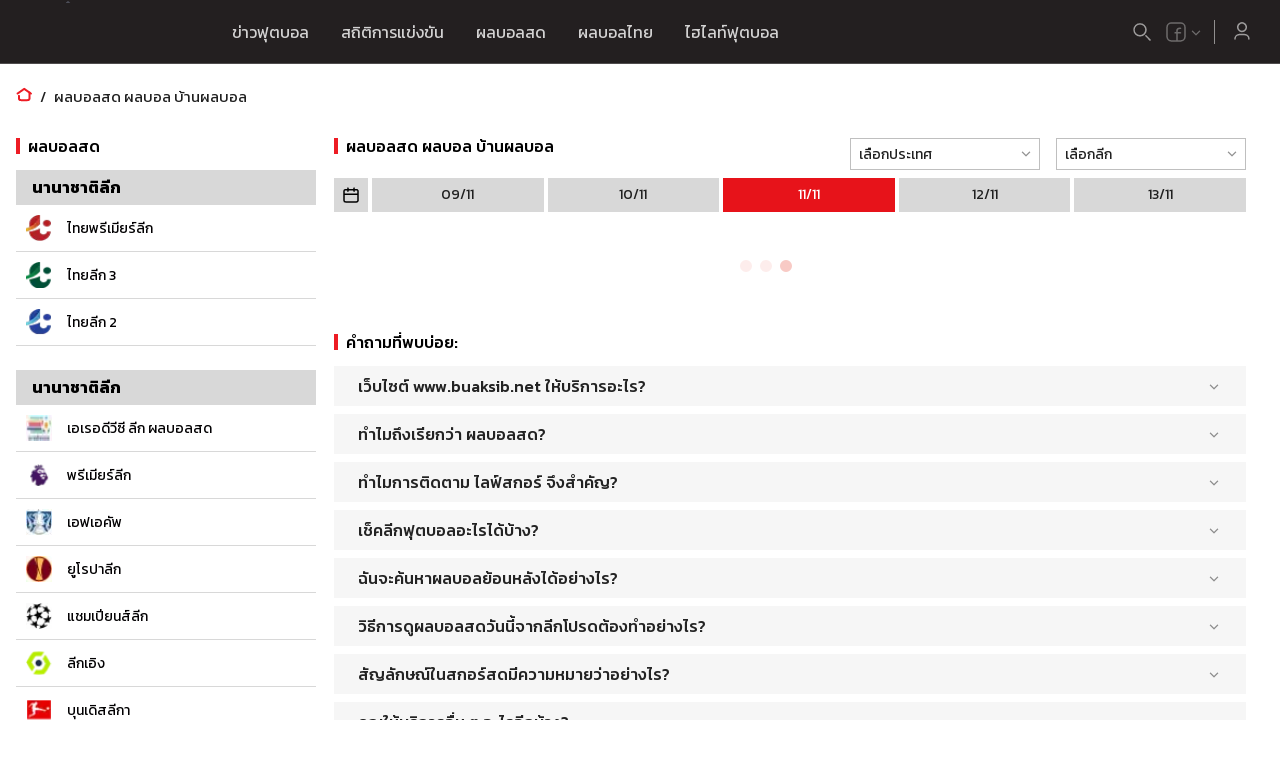

--- FILE ---
content_type: text/css; charset=UTF-8
request_url: https://www.buaksib.com/_next/static/css/2656e6f3a3981b4d.css
body_size: 1262
content:
.H3-white{font-size:32px;font-weight:700;font-stretch:normal;font-style:normal;line-height:1.56;letter-spacing:normal;color:#fff}body{padding:0;margin:0;font-family:Kanit;min-height:100vh}div[id=textarea],input,select,textarea{border:1px solid #dbdbdb;border-radius:4px;height:40px;width:100%;padding:10px 0 9px 14px;font-size:14px;font-weight:300;line-height:normal;color:#000;background-color:transparent;cursor:pointer}div[id=textarea]:focus-visible,input:focus-visible,select:focus-visible,textarea:focus-visible{outline:1px solid #000;border:1px solid transparent}div[id=textarea]::-moz-placeholder,input::-moz-placeholder,select::-moz-placeholder,textarea::-moz-placeholder{font-size:14px;font-weight:300;line-height:normal;color:#000;cursor:pointer}div[id=textarea]:-ms-input-placeholder,input:-ms-input-placeholder,select:-ms-input-placeholder,textarea:-ms-input-placeholder{font-size:14px;font-weight:300;line-height:normal;color:#000;cursor:pointer}div[id=textarea]::placeholder,input::placeholder,select::placeholder,textarea::placeholder{font-size:14px;font-weight:300;line-height:normal;color:#000;cursor:pointer}textarea{padding:16px;resize:none}select{-webkit-appearance:none;-moz-appearance:none}a{text-decoration:none}a,a:hover,button{color:#020002}button{font-size:18px;font-weight:400;font-stretch:normal;font-style:normal;line-height:1.44;letter-spacing:normal;font-family:Kanit}label{position:absolute;top:-26px;left:0;font-size:14px;font-weight:300;color:#000}h1,h2,h3,h4,h5,h6,p,span{margin:0}body,html{overflow:overlay;overflow-x:hidden}div{position:relative}*{box-sizing:border-box}h1{font-size:65px;line-height:.98}h1,h2{font-weight:700;font-stretch:normal;font-style:normal;letter-spacing:normal;color:#020002}h2{font-size:46px;line-height:1.3}h3{font-size:32px;font-weight:700;line-height:1.56;color:#232323}h3,h5{font-stretch:normal;font-style:normal;letter-spacing:normal}h5{font-size:20px;font-weight:500;line-height:1.7;color:#020002}table{border-collapse:collapse}ul{padding:0;margin:0}::-webkit-scrollbar{width:8px}::-webkit-scrollbar-track{border-radius:4px}::-webkit-scrollbar-thumb{background:#f6f4f4;border-radius:4px}::-webkit-scrollbar-thumb:hover{background:#f6f4f4}[contentEditable=true]:empty:not(:focus):before{content:attr(data-text);font-size:14px;font-weight:300;line-height:normal;color:#000;cursor:pointer}.logo{cursor:pointer}@keyframes logo{0%{stroke-dashoffset:0;animation-timing-function:cubic-bezier(.645,.045,.355,1)}40%{stroke-dashoffset:632.26}60%{stroke-dashoffset:632.26;animation-timing-function:cubic-bezier(.645,.045,.355,1)}}.logo .logoAnimation{animation:logo 5s linear infinite normal forwards}.red-left-flag{border-left:4px solid #ed1c24;padding:0 0 0 8px;margin:0 0 16px;text-transform:uppercase;font-size:16px;font-weight:500;font-stretch:normal;font-style:normal;line-height:1;letter-spacing:normal;color:#000}::-webkit-scrollbar{width:6px;height:6px}::-webkit-scrollbar-track{background:#e3e3e3}::-webkit-scrollbar-thumb,::-webkit-scrollbar-thumb:hover{background:#8d8d8d}.react-date-picker{display:flex;align-items:center;justify-content:center;max-width:34px}.react-date-picker--open .react-date-picker__button{background-color:#ed1c24}.react-date-picker--open .react-date-picker__button svg path{fill:#ed1c24;stroke:#fff}.react-date-picker,.react-date-picker *,.react-date-picker :after,.react-date-picker :before{box-sizing:border-box}.react-date-picker--disabled{background-color:#f0f0f0;color:#6d6d6d}.react-date-picker__inputGroup{display:none}.react-date-picker__inputGroup__divider{padding:1px 0;white-space:pre}.react-date-picker__inputGroup__input{min-width:.54em;height:100%;position:relative;padding:0 1px;border:0;background:none;font:inherit;box-sizing:content-box;-moz-appearance:textfield}.react-date-picker__inputGroup__input::-webkit-inner-spin-button,.react-date-picker__inputGroup__input::-webkit-outer-spin-button{-webkit-appearance:none;margin:0}.react-date-picker__inputGroup__input:invalid{background:rgba(255,0,0,.1)}.react-date-picker__inputGroup__input--hasLeadingZero{margin-left:-.54em;padding-left:calc(1px + .54em)}.react-date-picker__button{border:0;background:#d8d8d8;width:34px;height:34px;margin:0 2px;display:flex;align-items:center;justify-content:center}.react-date-picker__button:hover{background-color:#ed1c24}.react-date-picker__button:hover svg path{stroke:#fff}.react-date-picker__button:enabled{cursor:pointer}.react-date-picker__button:enabled:focus .react-date-picker__button__icon,.react-date-picker__button:enabled:hover .react-date-picker__button__icon{stroke:#0078d7}.react-date-picker__button:disabled .react-date-picker__button__icon{stroke:#6d6d6d}.react-date-picker__button svg{display:inherit}.react-date-picker__calendar{width:730px;max-width:100vw;position:absolute;top:100%;left:0;z-index:1}.react-date-picker__calendar--closed{display:none}.react-date-picker__calendar .react-calendar{border-width:thin}.react-calendar{border:none;box-shadow:0 2px 9px 0 rgba(0,0,0,.2);width:100%}.react-calendar__navigation{margin:0;height:34px;align-items:center;display:flex}.react-calendar__navigation button{height:100%;padding:0;min-width:34px;border:none;background-color:silver;cursor:pointer}.react-calendar__navigation button:enabled:focus,.react-calendar__navigation button:enabled:hover{background-color:#e7e7e7}.react-calendar__month-view__weekdays{background-color:#e7e7e7;text-align:center;text-transform:uppercase;font-weight:700;font-size:.75em}.react-calendar__month-view__weekdays__weekday{font-size:14px;font-weight:400;color:#202020;padding:.68em}.react-calendar__month-view__days{background-color:#f6f6f6}.react-calendar__tile{border:none;max-width:100%;padding:10px 6.6667px;background:none;text-align:center;line-height:16px;font-size:14px;cursor:pointer}.react-calendar__tile--now{background-color:silver}.react-calendar__month-view__days__day--weekend{color:#ed1c24}.react-calendar__navigation__arrow{font-size:20px}.react-calendar__navigation__label__labelText{font-size:14px;color:#202020;text-transform:uppercase}.react-calendar__tile:enabled:focus,.react-calendar__tile:enabled:hover{background-color:silver}.react-calendar__month-view__days__day--neighboringMonth{background-color:#e7e7e7}.react-calendar__tile--active{background-color:#ed1c24;color:#fff}

--- FILE ---
content_type: text/css; charset=UTF-8
request_url: https://www.buaksib.com/_next/static/css/e77c3d62264a6d11.css
body_size: 4164
content:
.styles_root__qVdfU{width:1365px;margin:0 auto;z-index:1}@media(max-width:1280px){.styles_root__qVdfU{width:100vw;padding:0 16px}}.styles_noPaddingOnWrapper__PUE8R{padding:0!important}.styles_listsMenu__G8EdY{list-style:none}.styles_listMenu___mEJo{margin-bottom:11px}.styles_listMenu___mEJo:last-of-type{margin-bottom:0}.styles_menuLink__cQvEO{color:#fff;opacity:.7;cursor:pointer}.styles_menuLink__cQvEO:hover{color:#fff;opacity:1}.styles_root__1vJEg{position:relative}.styles_root__1vJEg:hover{cursor:pointer}.styles_box__OLjxH{min-width:160px}.styles_arrow__4isPw{position:absolute;top:0;right:-15px;display:flex;align-items:center;justify-content:center;height:calc(100% - 2px);overflow:hidden;background-color:inherit}.styles_arrow__4isPw svg>g>path:nth-of-type(2){fill:#202020}.styles_activeArrow__dfDBb{transform:rotate(180deg)}.styles_disabled__jVF9H{opacity:.5}.styles_input__YMx_Q{padding-right:32px;display:flex;align-items:center}.styles_listsMenu__5O4Nt{list-style:none}@media(max-width:960px){.styles_listsMenu__5O4Nt{display:flex}}.styles_listMenu__hoUwu{margin-bottom:11px}.styles_listMenu__hoUwu:last-of-type{margin-bottom:0}.styles_linkMenu__ut8nB{color:#fff;opacity:.7;font-size:14px;display:flex;align-items:center}.styles_linkMenu__ut8nB:hover{color:#fff;opacity:1}.styles_icon__fRGjY{margin-right:16px}.styles_option__4NOmp{height:33px;display:flex;align-items:center;padding-left:8px;cursor:pointer}.styles_option__4NOmp:hover{border-radius:8px}.styles_selectList__iK408{max-height:300px;overflow:overlay;font-size:14px}.styles_listsMenu__EeCC2{list-style:none;display:flex;flex-wrap:wrap;justify-content:space-between}.styles_listMenu__GTdeD{width:50%;margin-bottom:13px;border:1px solid transparent}.styles_listMenu__GTdeD:hover{border:1px solid hsla(0,5%,91%,.2)}.styles_listMenu__GTdeD:hover .styles_linkMenu__r5QKz{color:#fff;opacity:1}.styles_linkMenu__r5QKz{color:#fff;opacity:.7;font-size:14px;padding:2px 0 3px 8px;display:flex}.styles_list__KchGf{position:absolute;top:35px;right:0;z-index:1;background-color:#fff;visibility:hidden}.styles_open__HvEVF{visibility:visible}.styles_adblockTitle__ZXlXJ{font-size:24px;font-weight:700;margin-bottom:20px}.styles_adblockContent__ZPkTi{background-color:#fff;padding:40px;border-radius:12px;max-width:500px;margin:20px;text-align:center;box-shadow:0 10px 30px rgba(0,0,0,.3)}.styles_adblockMessage__pY5MI{position:fixed;top:0;left:0;width:100%;height:100%;background-color:rgba(0,0,0,.5);display:flex;justify-content:center;align-items:center;z-index:10000}.styles_adblockDescription__ZwEka{color:#666;margin-bottom:30px;line-height:1.6}.styles_adblockBtnClose__vgJU3{background-color:#007bff;color:#fff;border:none;padding:10px 20px;border-radius:5px;cursor:pointer;font-size:16px}.styles_adblockBtnClose__vgJU3:hover{background-color:#0056b3}.styles_adblockVideoMessage__8Cw05{text-align:center;padding:20px;color:#333;background-color:#f8f9fa;border:2px solid #e9ecef;border-radius:8px;font-weight:700;font-size:14px;line-height:1.5}.styles_adBlockerTestElem__yIGAI{width:1px;height:1px;position:absolute;left:-9999px}.styles_p__8rAKk{position:absolute;left:0;bottom:-29px;line-height:1;color:#ed1c24}.styles_required__OEn9v{bottom:-20px}.styles_btn__pOArY{background-color:#f1f1f1;border:unset;padding:5px 21px;font-size:16px;line-height:normal;color:#000;max-width:120px;height:36px;cursor:pointer}.styles_btn__pOArY:hover{background-color:#878787;color:#fff}.styles_root__05kwm{background-color:#231f20;width:100%;color:#fff;padding:40px 0;position:relative}.styles_wrapper__cLNs2{display:flex;align-items:flex-start;justify-content:space-between}.styles_title__6w9De{color:#fff;font-size:14px;font-weight:500;line-height:1.86}.styles_column__YahmR{display:flex;flex-direction:column;width:15%}.styles_line__BF_Wh{background-color:#878787;height:1px;margin:16px 0}.styles_copyright___wz4m{opacity:.7;font-size:14px;font-weight:300;margin-top:19px}.styles_tabTitle__NdYcr{margin-right:8px}.styles_tabTitle__NdYcr:last-of-type{margin-right:0}@media(max-width:640px){.styles_tabTitle__NdYcr{margin-right:3px}}.styles_tabTitleMenu__bX03b{margin:0 0 24px}.styles_tabTitleMenu__bX03b:last-of-type{margin:0}.styles_button__tnexk{background-color:#fff;border:1px solid #d8d8d8;border-bottom:unset;width:72px;height:53px;display:flex;align-items:center;justify-content:center;cursor:pointer}@media(max-width:640px){.styles_button__tnexk{width:48px;height:40px}}.styles_link__GVT6j{width:unset;height:unset;border:unset;background-color:#fff;justify-content:start;color:#231f20;opacity:.7}.styles_active__dZLzG{background-color:#f6f6f6;border:1px solid transparent}.styles_wrapper__SueaD{display:flex;align-items:center}.styles_linkText__HrcXm{margin-left:12px}.styles_tabsPredition__Ppf7v{margin-right:4.25px}.styles_tabsPredition__Ppf7v .styles_button__tnexk{font-size:14px;font-weight:400;line-height:1.29;color:rgba(0,0,0,.85);width:206px;height:56px;border:none;background-color:#f6f6f6;justify-content:flex-start;padding:10px 24px;display:flex;flex-direction:column;align-items:flex-start;justify-content:center}@media(max-width:640px){.styles_tabsPredition__Ppf7v .styles_button__tnexk{width:60px;padding:0;align-items:center}}.styles_tabsPredition__Ppf7v .styles_wrapperDate__T633X{font-size:12px;font-weight:300;line-height:normal;color:#000}@media(max-width:640px){.styles_tabsPredition__Ppf7v .styles_wrapperDate__T633X{display:none}}.styles_tabsPredition__Ppf7v .styles_dateSeparator__1e6mZ{margin:0 5px}.styles_tabsPredition__Ppf7v .styles_activePrediction__LcEDm{background-color:#ed1c24;color:#fff}.styles_tabsPredition__Ppf7v .styles_activePrediction__LcEDm .styles_wrapperDate__T633X{color:#fff}.styles_tabsPredition__Ppf7v .styles_noActivePrediction__ea16f{pointer-events:none}.styles_tabs__gS2QD{max-width:1047px}.styles_wrapper__gKnSH{list-style-type:none;display:flex}.styles_wrapperMenu__jxhUx{flex-direction:column;margin-top:16px}.styles_redLine__1e70I{height:2px;background-color:#ed1c24}.styles_root__8s27w{background-color:#f6f6f6;padding:16px 35px 14px 36px}@media(max-width:640px){.styles_root__8s27w{padding:16px 16px 7px;margin:0 -16px}}.styles_root__f97mg{position:relative}.styles_disabled__yV6KS{opacity:.5}.styles_error__RYk4d{border:1px solid #ed1c24!important}.styles_error__RYk4d:focus-visible{outline:1px solid #ed1c24}.styles_button__tguRJ{position:absolute;top:12px;right:16px;padding:0;height:unset;line-height:1}.styles_button__tguRJ,.styles_button__tguRJ:hover{background-color:transparent}.styles_icon__6HHER{position:absolute;top:3.5px;right:1px}.styles_name__ndPY_{text-transform:capitalize;position:absolute;top:-9px;left:12px;background-color:#fff;font-size:14px;font-weight:400;font-stretch:normal;font-style:normal;line-height:1.29;letter-spacing:normal;color:#ed1c24;padding:0 5px}.styles_p__ot4c6{position:absolute;left:16px;bottom:-20px;white-space:nowrap;color:#ed1c24}.styles_H3-white__2ZGhW{font-size:32px;font-weight:700;font-stretch:normal;font-style:normal;line-height:1.56;letter-spacing:normal;color:#fff}.styles_submenu__1IJTS{list-style:none;display:flex;align-items:center;width:100%;background-color:#231f20}.styles_menuItem__inV_l{margin-right:32px}.styles_menuItem__inV_l:last-of-type{margin-right:0}@media(max-width:640px){.styles_menuItem__inV_l{margin:6px 0}}.styles_menuLink__83w_Q{font-size:16px;font-weight:400;font-stretch:normal;font-style:normal;line-height:normal;letter-spacing:normal;color:#231f20;opacity:.7;padding:8px 0;cursor:pointer;color:hsla(0,0%,100%,.7)}@media(max-width:960px){.styles_menuLink__83w_Q{color:hsla(0,0%,100%,.7);opacity:1}}.styles_root__U6tFt{position:relative}.styles_textarea__Pori7{height:184px}.styles_error__jByX7{border:1px solid red}.styles_error__jByX7:focus-visible{outline:1px solid red}.styles_p__Kv2Le{position:absolute;bottom:16px;left:16px}.styles_H3-white__nc7L_{font-size:32px;font-weight:700;font-stretch:normal;font-style:normal;line-height:1.56;letter-spacing:normal;color:#fff}.styles_menuTop__g6YkE{display:flex;align-content:center}.styles_menuItem__qsBfX{list-style-type:none;position:relative;display:flex;align-items:center;height:64px}.styles_menuItem__qsBfX:hover .styles_menuLink__MVYng{color:#fff;opacity:1}.styles_menuItem__qsBfX:hover .styles_subMenuTop__nrisc{display:flex}.styles_menuItem__qsBfX .styles_menuLink__MVYng{color:#fff;opacity:.8;padding:8px 16px;cursor:pointer}.styles_menuItem__qsBfX .styles_subMenuTop__nrisc{display:none;justify-content:space-between;background-color:#fff;padding:24px;border-radius:8px;box-shadow:0 2px 6px 0 rgba(0,0,0,.2);min-width:480px;position:absolute;top:90%;left:-25px;right:0;z-index:1}.styles_menuItem__qsBfX .styles_subMenuTop__nrisc .styles_menuItem__qsBfX{height:unset}.styles_menuItem__qsBfX .styles_subMenuTop__nrisc .styles_menuLink__MVYng{font-size:16px;font-weight:400;font-stretch:normal;font-style:normal;line-height:normal;letter-spacing:normal;color:#231f20;opacity:.7;padding:0;opacity:1;display:flex;align-items:center;cursor:pointer}.styles_menuItem__qsBfX .styles_subMenuTop__nrisc .styles_menuLink__MVYng:hover .styles_rightSide__1NL4v{display:flex}.styles_menuItem__qsBfX .styles_subMenuTop__nrisc .styles_linkText__cbhER{opacity:.7;margin-left:12px}.styles_menuItem__qsBfX .styles_subMenuTop__nrisc .styles_insideMenu__EK2Lx{align-items:flex-start;flex-direction:column}.styles_menuItem__qsBfX .styles_subMenuTop__nrisc .styles_insideMenu__EK2Lx li{margin-bottom:24px}.styles_menuItem__qsBfX .styles_subMenuTop__nrisc .styles_insideMenu__EK2Lx li:last-of-type{margin-bottom:0}.styles_triangle__Cb6mi{width:0;height:0;border-left:15px solid transparent;border-right:15px solid transparent;border-bottom:12px solid #fff;position:absolute;top:-6px;left:45px}.styles_wrapper__vwcsg{display:flex;align-items:center}.styles_rightSide__1NL4v{display:flex;background-color:transparent;flex-direction:column;background-color:#f6f6f6;padding:16px 27px}.styles_leftSide__rQmdV{width:100%}.styles_leftSide__rQmdV .styles_menuItem__qsBfX{margin-bottom:24px}.styles_leftSide__rQmdV .styles_menuItem__qsBfX:last-of-type{margin-bottom:0}.styles_tabs__oDeZ4{display:flex;justify-content:space-between}.styles_tab__7g4tA{padding:0;min-width:257px;border-radius:6px;background-color:transparent}.styles_menuTop__lK_D3{display:flex;align-content:center}.styles_menuItem__iJf4I{list-style-type:none;position:relative}.styles_menuItem__iJf4I:hover .styles_subMenuTop__P0w91{display:flex;align-items:flex-start;flex-direction:column;background-color:#231f20;position:absolute;top:100%;left:0;right:0;border-radius:0 0 4px 4px;padding:7px 10px 20px;transition:all .15s ease-in-out}.styles_menuLink__56A17{color:#fff;opacity:.8;padding:8px 16px;cursor:pointer}.styles_menuLink__56A17:before{content:"";position:absolute;right:100%;bottom:0;left:7px;height:30px;border-bottom:2px solid #fff;transition:right .15s linear}.styles_menuLink__56A17:hover{color:#fff;opacity:1}.styles_subMenuTop__P0w91{display:none}.styles_wrapper__fCqk8{border-radius:4px 4px 0 0}.styles_wrapper__fCqk8:hover{box-shadow:0 2px 14px 0 rgba(0,0,0,.14);background-color:#373535}.styles_wrapper__fCqk8:hover .styles_arrowIcon__muw1r{transform:rotate(180deg);transition:transform .6s ease}.styles_wrapper__fCqk8:hover .styles_bottomPart__oGHX6{display:block}.styles_current__Fixzt{background-color:transparent;border:none;display:flex;align-items:center;padding:5px;cursor:pointer}.styles_current__Fixzt:hover .styles_arrowDownWrap__Pdc03,.styles_current__Fixzt:hover .styles_link__1tPzo{opacity:1}.styles_link__1tPzo{display:flex;align-items:center;opacity:.7}.styles_arrowIcon__muw1r{transform:rotate(0deg);transition:transform .6s ease}.styles_bottomPart__oGHX6{box-shadow:0 2px 14px 0 rgba(0,0,0,.14);border-radius:0 0 4px 4px;background-color:#373535;position:absolute;top:85%;display:none;padding:10px 5px 5px;z-index:1}.styles_bottomLink__tDzwD{display:flex;align-items:center;justify-content:space-between;background:hsla(0,0%,100%,.1);border-radius:5px;margin-bottom:8px;padding:4px 8px;opacity:.7}.styles_bottomLink__tDzwD svg{width:24px}.styles_bottomLink__tDzwD:active,.styles_bottomLink__tDzwD:hover{background-color:#6d6d6d;opacity:1}.styles_wrapper__tuNpo{position:unset;display:flex;margin-right:5px}.styles_fieldWrap__lSnd9{position:absolute;top:-2px;left:-245px;width:249px;z-index:1}@media(max-width:640px){.styles_fieldWrap__lSnd9{top:12px;right:50px;left:unset}}.styles_searchInput__z4ZEp{width:100%;height:40px;padding:8px 23px 8px 16px;border-radius:8px;border:none;background-color:#474747;font-size:14px;font-weight:300;color:#fff}.styles_searchInput__z4ZEp::-moz-placeholder{color:#fff;opacity:.5;font-family:Kanit}.styles_searchInput__z4ZEp:-ms-input-placeholder{color:#fff;opacity:.5;font-family:Kanit}.styles_searchInput__z4ZEp::placeholder{color:#fff;opacity:.5;font-family:Kanit}.styles_btnClose__qJhJb{color:#fff;position:absolute;right:5px;top:8px;padding:0;background-color:unset;border:none;cursor:pointer}.styles_iconSearch__ZFNq_{opacity:.7;cursor:pointer}.styles_wrapper__v_60n{padding:40px 81px 24px}@media(max-width:640px){.styles_wrapper__v_60n{padding:40px 16px 24px}}.styles_wrapperText__kunsf{text-align:center;margin-bottom:40px;color:#000}.styles_title__XzX3_{font-size:26px;font-weight:500;line-height:1}.styles_subTitle__zYx3q{font-size:16px;font-weight:300;line-height:normal}.styles_field__dpuOi{margin-bottom:32px}.styles_field__dpuOi input{border:1px solid rgba(0,0,0,.5);height:48px;width:258px;padding:16px;font-size:16px;font-weight:400;line-height:1;color:rgba(0,0,0,.85)}.styles_field__dpuOi input::-moz-placeholder{font-size:16px;font-weight:400;line-height:1;color:rgba(0,0,0,.85);font-family:Kanit}.styles_field__dpuOi input:-ms-input-placeholder{font-size:16px;font-weight:400;line-height:1;color:rgba(0,0,0,.85);font-family:Kanit}.styles_field__dpuOi input::placeholder{font-size:16px;font-weight:400;line-height:1;color:rgba(0,0,0,.85);font-family:Kanit}.styles_button__LMzTi{width:100%;max-width:100%;height:48px;border-radius:4px;background-color:#ed1c24;font-size:18px;font-weight:500;color:#fff}.styles_wrapperButton__p8gkb{text-align:center}.styles_forgotButton__wwz2w{font-size:14px;line-height:1.29;color:#000;height:unset;background-color:transparent;padding:0}.styles_forgotButton__wwz2w:hover{background-color:transparent;color:#5c5c5c}.styles_wrapperRegister__0zWka{background-color:rgba(0,0,0,.1);padding:24px 81px 40px;color:#000;text-align:center}@media(max-width:640px){.styles_wrapperRegister__0zWka{padding:24px 16px 40px}}.styles_registerTitle__Dt5zl{font-size:14px;line-height:1.29;margin-bottom:14px}.styles_loginButton__sGALv{margin-bottom:16px}.styles_registerButton___hJQG{background-color:rgba(0,0,0,.5)}.styles_wrapper___POcL{padding:40px 81px 24px}@media(max-width:640px){.styles_wrapper___POcL{padding:40px 16px 24px}}.styles_wrapperText__NvKOf{text-align:center;margin-bottom:40px;color:#000}.styles_title__l35bn{font-size:26px;font-weight:500;line-height:1}@media(max-width:640px){.styles_title__l35bn{font-size:20px}}.styles_field__HNtxg{margin-bottom:38px}.styles_field__HNtxg input{border:1px solid rgba(0,0,0,.5);height:48px;width:258px;padding:16px;font-size:16px;font-weight:400;line-height:1;color:rgba(0,0,0,.85)}.styles_field__HNtxg input::-moz-placeholder{font-size:16px;font-weight:400;line-height:1;color:rgba(0,0,0,.85);font-family:Kanit}.styles_field__HNtxg input:-ms-input-placeholder{font-size:16px;font-weight:400;line-height:1;color:rgba(0,0,0,.85);font-family:Kanit}.styles_field__HNtxg input::placeholder{font-size:16px;font-weight:400;line-height:1;color:rgba(0,0,0,.85);font-family:Kanit}.styles_button__3SHqy{width:100%;max-width:100%;height:48px;border-radius:4px;background-color:#ed1c24;font-size:18px;font-weight:500;color:#fff}.styles_wrapperButton__mwsHZ{text-align:center}.styles_forgotButton__CEg2p{font-size:14px;line-height:1.29;color:#000;height:unset;background-color:transparent;padding:0}.styles_forgotButton__CEg2p:hover{background-color:transparent;color:#5c5c5c}.styles_wrapperRegister__04ot9{background-color:rgba(0,0,0,.1);padding:24px 81px 40px;color:#000;text-align:center}@media(max-width:640px){.styles_wrapperRegister__04ot9{padding:24px 16px 40px}}.styles_registerTitle__1l85b{font-size:14px;line-height:1.29;margin-bottom:14px}.styles_loginButton__H2IVN{margin-bottom:16px}.styles_registerButton__kC2Rs{background-color:rgba(0,0,0,.5)}.styles_wrapper__OmhEs{padding:40px 37px 0}@media(max-width:640px){.styles_wrapper__OmhEs{padding:40px 16px 0}}.styles_wrapperText__fCLLy{text-align:center;margin-bottom:27px;color:#000;display:flex;align-items:center;justify-content:center;flex-direction:column}.styles_title__zaabA{font-size:26px;font-weight:500;line-height:1;margin-bottom:16px}.styles_subTitle__CvPtC{font-size:16px;font-weight:300;line-height:normal}@media(max-width:640px){.styles_subTitle__CvPtC{max-width:256px}}.styles_form__ZNn_K{padding:0 44px}@media(max-width:640px){.styles_form__ZNn_K{padding:0}}.styles_field__80Z0a{margin-bottom:24px}.styles_field__80Z0a input{border:1px solid rgba(0,0,0,.5);height:48px;width:258px;padding:16px;font-size:16px;font-weight:400;line-height:1;color:rgba(0,0,0,.85)}.styles_field__80Z0a input::-moz-placeholder{font-size:16px;font-weight:400;line-height:1;color:rgba(0,0,0,.85);font-family:Kanit}.styles_field__80Z0a input:-ms-input-placeholder{font-size:16px;font-weight:400;line-height:1;color:rgba(0,0,0,.85);font-family:Kanit}.styles_field__80Z0a input::placeholder{font-size:16px;font-weight:400;line-height:1;color:rgba(0,0,0,.85);font-family:Kanit}.styles_button__tKxBE{width:100%;max-width:100%;height:48px;border-radius:4px;background-color:#ed1c24;font-size:18px;font-weight:500;color:#fff}.styles_wrapperRegister__KN7aL{color:#000;text-align:center;padding-bottom:40px}@media(max-width:640px){.styles_wrapperRegister__KN7aL{padding-bottom:40px}}.styles_loginButton__YGDkp{margin-bottom:16px}.styles_registerButton__DeDoi{background-color:transparent;color:#000;font-size:14px;font-weight:400;line-height:1.29;padding:0;height:unset;width:unset}.styles_registerButton__DeDoi:hover{background-color:transparent;color:#000;text-decoration:underline}.styles_paper__S7FWV{padding:0!important;max-width:420px}.styles_button__hg8Q_{background-color:transparent;padding:5px 10px;height:unset;line-height:1;opacity:.7}.styles_button__hg8Q_:hover{background-color:transparent;opacity:1}.styles_buttonLoggedIn__8O0vl{cursor:pointer;border-radius:4px 4px 0 0}.styles_buttonLoggedIn__8O0vl:hover{background-color:#393536}.styles_buttonLoggedIn__8O0vl:hover .styles_userMenu__lh8Uz{display:flex;flex-direction:column}.styles_userMenu__lh8Uz{display:none;position:absolute;top:36px;right:0;background-color:#393536;border-radius:4px 0 4px 4px;width:190px;padding:16px 16px 24px;font-size:14px;font-weight:300;line-height:1;color:#fff}.styles_username__RHOvy{opacity:.8;margin-bottom:32px}.styles_account__DoigS{text-decoration:underline;color:#fff}.styles_account__DoigS:hover{color:#fff;opacity:.8}.styles_line__hr02e{border-bottom:1px solid #eae8e8;opacity:.2;margin:24px 0}.styles_buttonLogout__t68Cr{padding:0;background-color:transparent;color:#fff;font-size:14px;font-weight:300;line-height:1;max-width:unset;height:unset;text-align:left}.styles_buttonLogout__t68Cr:hover{background-color:transparent;color:#fff;opacity:.8}.styles_root__9zJxA{display:flex;align-items:center;margin-bottom:16px;justify-content:center;flex-direction:column;width:100%}.styles_link__sph15{width:100%;text-align:center}.styles_link__sph15:first-child{margin-bottom:8px}.styles_banner___hCWp{width:100%;height:100%}.styles_root__s1R3d{display:flex;justify-content:center}.styles_inner__IQip8{width:1365px}.styles_root__qJqTK{background-color:#231f20;position:fixed;top:0;width:100%;z-index:3}.styles_primary__Bo0cd{height:64px;border-bottom:1px solid hsla(0,0%,100%,.2)}.styles_layer__hZUFa{z-index:0;overflow:hidden;height:100%;position:absolute;top:0}.styles_innerLayer__rY6E8,.styles_layer__hZUFa{width:100vw;display:flex;justify-content:center}.styles_innerLayer__rY6E8{min-width:1920px}.styles_left__DpE5s{position:absolute;top:0;left:0}.styles_right__3RgZE{position:absolute;top:0;right:0}.styles_wrapper__1_ei6{justify-content:space-between}.styles_leftMenu__2VKdB,.styles_rightMenu__7A0n1,.styles_wrapper__1_ei6{display:flex;align-items:center}.styles_rightMenu__7A0n1{justify-content:space-between}.styles_submenu__qDGoe{background-color:#231f20;box-shadow:0 2px 6px 0 rgba(0,0,0,.2);width:100%;padding:20px}.styles_icon__R2Xvv{opacity:.8}.styles_stick__zv0Xe{width:1px;height:24px;background-color:#918f8f;margin:0 5px}.styles_root__3RACg{position:fixed;width:100vw;display:flex;justify-content:center;z-index:0}.styles_rootDesktop__QfMal{top:308px}.styles_rootMobile__4zt4_{top:341px}.styles_inner__iMa1P{width:100vw;display:flex;justify-content:center}.styles_innerMobile__MBGJf{min-width:420px}.styles_left___4hab{position:absolute;top:0;left:0}.styles_right__p_Jcr{position:absolute;top:0;right:0}.styles_grid___fAcE{display:flex;flex-wrap:wrap}.styles_root__mUxbX{position:relative}.styles_main__y1cq2{min-height:calc(100vh - 303px)}.styles_mainPadding__SsE_m{padding-top:154px}.styles_mainContainer__arb2v{flex:1 1;width:100%}@media(min-width:960px){.styles_mainContainer__arb2v{width:calc(100% - 300px);max-width:100%;padding-right:18px;padding-left:18px}}@media(min-width:1280px){.styles_mainContainer__arb2v{width:calc(100% - 600px);max-width:100%}}@media(max-width:640px){.styles_mainContainer__arb2v{margin-bottom:0}}.styles_root__We_m9{padding:80px 0}

--- FILE ---
content_type: text/css; charset=UTF-8
request_url: https://www.buaksib.com/_next/static/css/5451fe7012806110.css
body_size: 4395
content:
.styles_root__ASw8j{padding:24px 0}.styles_sidebar__NDRg3{width:300px;max-width:100%}@media(max-width:1280px){.styles_sidebar__NDRg3.styles_rightSidebar__3h2t0{width:100%}}@media(max-width:960px){.styles_sidebar__NDRg3{width:100%;margin-bottom:32px}.styles_sidebar__NDRg3:last-of-type{margin-bottom:0}}.styles_widget__ZwAfN{margin-bottom:40px}@media(max-width:640px){.styles_widget__ZwAfN{margin:32px 0}}.styles_widgetTitle__TwFc8{font-weight:500;text-transform:uppercase;color:#000;line-height:1;margin-bottom:16px}.styles_widgetList__b1_re{border:1px solid #dfdfdf;background-color:#fff;height:452px;overflow:hidden scroll}.styles_widgetItem__SWJNo{border-bottom:1px solid #dfdfdf;padding:8px 16px}.styles_widgetLink__Kj4Za{display:flex;flex-direction:column;cursor:pointer}.styles_widgetLink__Kj4Za:hover .styles_titleItem__37jOZ{text-decoration:underline}.styles_titleItem__37jOZ{margin-bottom:4px;font-size:14px;font-weight:500;color:#000}.styles_timeItem__UqLZo{font-size:12px;line-height:1.17;color:#202020;text-transform:uppercase}.styles_root__Lm085{border-top:2px solid #dfdfdf;padding-top:36px;margin-bottom:30px}@media(max-width:640px){.styles_root__Lm085{border-top:none}}.styles_content__tZkZk{font-size:14px;font-weight:300}.styles_content__tZkZk .styles_h2__FhPHR,.styles_content__tZkZk .styles_h3__XchVd,.styles_content__tZkZk h2,.styles_content__tZkZk h3{font-size:14px}.styles_content__tZkZk p{margin:10px 0}.styles_content__tZkZk p:last-of-type{margin-bottom:0}.styles_content__tZkZk a{color:#d5202a;text-decoration:none;cursor:pointer}.styles_content__tZkZk a:hover{text-decoration:underline}.styles_tagsList__BhBNi{display:flex;flex-wrap:wrap;margin-right:-5px;margin-left:-5px;list-style:none}.styles_tagsItem__7FAT2{padding:5px 5px 5px 15px}.styles_tags__KcRFL{position:relative;display:flex;padding-right:10px;padding-left:15px;line-height:22px;font-size:14px;font-weight:500;color:#fff;background-color:#d5202a;border-radius:4px;cursor:pointer}.styles_tags__KcRFL:active,.styles_tags__KcRFL:focus,.styles_tags__KcRFL:hover{color:#fff;text-decoration:none;opacity:.8}.styles_tags__KcRFL:before{content:"";position:absolute;top:0;bottom:0;right:calc(100% - 2px);border-color:transparent #d5202a transparent transparent;border-style:solid;border-width:11px 11px 11px 0}.styles_tags__KcRFL:after{content:"";position:absolute;top:50%;left:3px;width:6px;height:6px;background-color:#fff;border-radius:50%;transform:translateY(-50%)}.styles_root__3OWuz{margin-bottom:4px}.styles_toggler__UL2Rx{cursor:pointer;color:#202020;background-color:#d8d8d8;min-height:34px;display:flex;align-items:center;padding:0 10px;font-size:14px}.styles_toggler__UL2Rx:before{position:absolute;top:50%;transform:translateY(-50%) rotate(45deg);right:15px;content:"";border:solid #000;border-width:0 2px 2px 0;display:inline-block;padding:3px;transition:transform .5s}.styles_active__r4LId{background-color:#ed1c24;color:#fff}.styles_active__r4LId:before{border-color:#fff;transform:translateY(-50%) rotate(225deg)}.styles_dates__zt4dA{display:flex;margin:8px -2px 4px}.styles_date__Lcans{border:none;cursor:pointer;background-color:#d8d8d8;font-size:14px;line-height:1;color:#202020;margin:0 2px;height:34px;padding:0 10px;flex:1 1;white-space:nowrap}.styles_date__Lcans:hover{background-color:#ed1c24;color:#fff}.styles_active___7dyU{background-color:#e7131a;color:#fff}.styles_root__k9tU1{border-radius:8px;box-shadow:0 6px 16px 0 rgba(0,0,0,.1);background-color:#fff;padding:24px;z-index:1}.styles_background__ODrIj{width:100vw;height:100vh;position:fixed;inset:0;top:0;left:0;backdrop-filter:blur(2px);background-color:rgba(44,62,80,.6);display:flex;align-items:center;justify-content:center;z-index:3;overflow:hidden auto}@media(max-width:640px){.styles_background__ODrIj{top:0}}.styles_closeIconButton__mndrh{position:absolute;right:-48px;top:-48px;cursor:pointer;z-index:2;background-color:transparent;border:none}@media(max-width:960px){.styles_closeIconButton__mndrh{right:-20px;top:-45px}}.styles_paper__WqKsQ{width:700px}.styles_wrapper__zj2Fu{display:flex;align-items:center;justify-content:space-between;padding:30px}.styles_input__QUoCp{height:48px;border-radius:4px;background-color:#efefef;line-height:1.5;font-size:14px;padding:10px 20px;width:100%;border:1px solid transparent;font-family:inherit;font-weight:300;margin-right:18px}.styles_button__J2FXG{width:120px;height:48px;color:#fff;background-color:#ed1c24;border-radius:5px;font-size:14px;white-space:nowrap}.styles_tooltip__fzapl{display:none;position:absolute;bottom:-17px;right:10px;padding:8px 20px;border-radius:4px;background-color:#fff;color:#000;box-shadow:2px 2px 14px 0 rgba(0,0,0,.21)}.styles_tooltip__fzapl:before{position:absolute;top:-7px;right:20px;content:"";width:0;height:0;border-color:transparent transparent #fff;border-style:solid;border-width:0 10px 10px}.styles_tooltip__fzapl.styles_visible__Bbbx8{display:block;animation:styles_fadeIn__FgDL1 .5s}@keyframes styles_fadeIn__FgDL1{0%{opacity:0;transform:scale(.1)}to{opacity:1;transform:scale(1)}}.styles_root__n1bTh{display:flex;align-items:center}.styles_tooltip__N209V{position:absolute;border-radius:4px;left:50%;transform:translateX(-50%);padding:6px;color:#fff;background:#000;font-size:14px;font-family:sans-serif;line-height:1;z-index:100;white-space:nowrap}.styles_tooltip__N209V:before{content:" ";left:50%;height:0;width:0;position:absolute;pointer-events:none;border:6px solid transparent;margin-left:-6px}.styles_top__2cTJc{top:-30px}.styles_top__2cTJc:before{top:100%;border-top-color:#000}.styles_right__adbSu{left:calc(100% + 30px);top:50%;transform:translateX(0) translateY(-50%)}.styles_right__adbSu:before{left:-6px;top:50%;transform:translateX(0) translateY(-50%);border-right-color:#000}.styles_bottom__zYFbc{bottom:-30px}.styles_bottom__zYFbc:before{bottom:100%;border-bottom-color:#000}.styles_left__lUVVW{right:calc(100% + 30px)}.styles_left__lUVVW,.styles_left__lUVVW:before{left:auto;top:50%;transform:translateX(0) translateY(-50%)}.styles_left__lUVVW:before{right:-12px;border-left-color:#000}.styles_header__ZoM3Q{display:flex;min-height:34px;margin:0 0 2px;color:#5c5c5c;background-color:#d8d8d8}@media(min-width:960px){.styles_header__ZoM3Q{justify-content:center;align-items:center;padding:0 200px}}.styles_partLeft__MT1y1{display:flex;align-items:center;flex:1 1;min-width:1px;padding:0 10px;border-right:4px solid #fff}.styles_partLeft__MT1y1 .styles_title__0_AwV{margin-left:8px;font-size:16px;font-weight:700;color:#000;overflow:hidden;text-overflow:ellipsis;white-space:nowrap}@media(min-width:960px){.styles_partLeft__MT1y1{position:absolute;top:0;bottom:0;left:0;max-width:200px}}@media(max-width:960px){.styles_partLeft__MT1y1{border-right:unset}}.styles_wrapperLeader__ii_51{display:none}@media(min-width:960px){.styles_wrapperLeader__ii_51{display:flex}}.styles_leader__jGnnw{font-size:14px}@media(min-width:960px){.styles_leader__jGnnw{width:90px;max-width:100%;text-align:center}}.styles_headerShare__U59K8{display:flex;justify-content:center;align-items:center;right:46px;width:46px}@media(min-width:960px){.styles_headerShare__U59K8{position:absolute;top:0;bottom:0}}@media(max-width:960px){.styles_headerShare__U59K8{right:0}}.styles_headerShareFixture__KjYWp{right:0}.styles_shareTrigger__EgqDu{border:unset;background-color:transparent;cursor:pointer;line-height:1}.styles_shareTrigger__EgqDu:hover .styles_iconShare__zHbYt path:nth-child(2){fill:#ed1c24}.styles_partRight__RxpSn{display:flex;align-items:center;justify-content:center;flex:1 1;min-width:1px;padding:0 10px;border-left:4px solid #fff;max-width:44px}@media(min-width:960px){.styles_partRight__RxpSn{position:absolute;top:0;bottom:0;right:0;max-width:46px}.styles_partRight__RxpSn .styles_active__GWC_x{color:#ed1c24}}.styles_iconStar__soTnR{cursor:pointer}.styles_iconStar__soTnR path{fill:#878787}.styles_iconGoal__D66IQ path{fill:#000}.styles_redCard__Xr848,.styles_yellowCard__HgFn7{display:flex;justify-content:center;align-items:center;width:16px;height:18px;border-radius:3px;background-color:#fcc938}.styles_redCard__Xr848{background-color:#ed1c24}.styles_paper__XqYUi{padding:40px 90px;min-width:910px;min-height:467px;text-align:center;font-size:14px}@media(max-width:960px){.styles_paper__XqYUi{min-width:320px;font-size:13px;padding:30px 15px}}.styles_wrapperTitle__mD2t6{display:flex;justify-content:center;align-items:center;margin-bottom:10px;font-size:14px;font-weight:400;color:#7a7a7a;text-transform:uppercase}@media(max-width:960px){.styles_wrapperTitle__mD2t6{margin-bottom:20px}}.styles_title__m0WCZ{margin-left:5px}.styles_header__J1b_r{font-size:20px;margin-bottom:20px}@media(min-width:960px){.styles_header__J1b_r{display:flex;justify-content:center;align-items:center}}@media(max-width:960px){.styles_header__J1b_r .styles_localTeam__qauRK,.styles_header__J1b_r .styles_visitorTeam__TrUKA{justify-content:space-between}.styles_header__J1b_r .styles_visitorTeam__TrUKA{flex-direction:row-reverse}}.styles_localTeam__qauRK{flex:1 1;display:flex;align-items:center;justify-content:flex-end}@media(max-width:960px){.styles_localTeam__qauRK .styles_wrapperTeam___1KTO{flex-direction:row-reverse}}.styles_wrapperTeam___1KTO{display:flex;align-items:center}.styles_teamName__Am8EI{margin:0 10px}.styles_score__yC_2b{padding:0 10px;font-size:60px;line-height:1}@media(max-width:960px){.styles_score__yC_2b{font-size:20px}}.styles_divider__oNFeM{display:block;font-size:60px;font-weight:500;line-height:1}@media(max-width:960px){.styles_divider__oNFeM{display:none}}.styles_events__I02IS{margin-bottom:32px}.styles_event__DAtuX{display:flex;justify-content:center;align-items:center;min-height:36px}.styles_event__DAtuX:nth-child(odd){background-color:#f6f6f6}.styles_localTeam__qauRK,.styles_visitorTeam__TrUKA{flex:1 1;display:flex;align-items:center;min-width:1px}@media(max-width:960px){.styles_localTeam__qauRK,.styles_visitorTeam__TrUKA{margin-bottom:10px}}.styles_popupLocalTeam__TbxYD{justify-content:flex-end}.styles_matchResult__vG1LA{margin:0 5px;font-weight:500;max-width:100%;text-align:center;width:110px}@media(max-width:960px){.styles_matchResult__vG1LA{width:unset}}.styles_teamImage__60UgU{display:flex;justify-content:center;min-width:40px}.styles_matchTeam__UMNhA{overflow:hidden;text-overflow:ellipsis;white-space:nowrap}.styles_result__cA1Yd{font-size:14px}.styles_time__Ub0bd{font-size:13px;color:#878787;text-align:center}.styles_btn__nOzMb{background-color:#ed1c24;color:#fff}.styles_paper__mbBAw{padding:40px 90px;min-width:910px;min-height:467px;text-align:center;font-size:14px}@media(max-width:960px){.styles_paper__mbBAw{min-width:320px;font-size:13px;padding:30px 15px}}.styles_wrapperTitle__aaM4T{display:flex;justify-content:center;align-items:center;margin-bottom:10px;font-size:14px;font-weight:400;color:#7a7a7a;text-transform:uppercase}@media(max-width:960px){.styles_wrapperTitle__aaM4T{margin-bottom:20px}}.styles_title__0jC4D{margin-left:5px}.styles_header__sSu18{font-size:20px;margin-bottom:20px}@media(min-width:960px){.styles_header__sSu18{display:flex;justify-content:center;align-items:center}}@media(max-width:960px){.styles_header__sSu18 .styles_localTeam__I7iHL,.styles_header__sSu18 .styles_visitorTeam__0a0Q0{justify-content:space-between}.styles_header__sSu18 .styles_visitorTeam__0a0Q0{flex-direction:row-reverse}}.styles_localTeam__I7iHL{flex:1 1;display:flex;align-items:center;justify-content:flex-end}@media(max-width:960px){.styles_localTeam__I7iHL .styles_wrapperTeam__HhP8y{flex-direction:row-reverse}}.styles_wrapperTeam__HhP8y{display:flex;align-items:center}.styles_teamName__6rML8{margin:0 10px}.styles_score__NBBsP{padding:0 10px;font-size:60px;line-height:1}@media(max-width:960px){.styles_score__NBBsP{font-size:20px}}.styles_divider__sw_V2{display:block;font-size:60px;font-weight:500;line-height:1}@media(max-width:960px){.styles_divider__sw_V2{display:none}}.styles_events__Q8ww_{margin-bottom:32px}.styles_event___F_sX{display:flex;justify-content:center;align-items:center;min-height:36px}.styles_event___F_sX:nth-child(odd){background-color:#f6f6f6}.styles_localTeam__I7iHL,.styles_visitorTeam__0a0Q0{flex:1 1;display:flex;align-items:center;min-width:1px}.styles_matchResult__T79Pk{margin:0 5px;font-weight:500;max-width:100%;text-align:center;width:110px}@media(max-width:960px){.styles_matchResult__T79Pk{width:unset}}.styles_matchTeam__egLdE{overflow:hidden;text-overflow:ellipsis;white-space:nowrap}.styles_btn__SOfrP{background-color:#ed1c24;color:#fff}.styles_matchTime__XQiVz{text-transform:uppercase}.styles_iconBall__Hs6Mw{margin-right:5px}.styles_teamBox__m8FqZ{display:flex;align-items:center;justify-content:space-between;width:100%}.styles_teamBoxLeft__uy_uY{justify-content:end}.styles_wrapperFixtureBtn__saHA9{display:flex}.styles_btnH2h__mSgMU{height:24px;padding:0 10px;margin:0 6px;font-size:13px;color:#7a7a7a;background-color:transparent;border:1px solid #7a7a7a;border-radius:4px;white-space:nowrap}.styles_btnH2h__mSgMU:hover{color:#202020;border-color:#202020;background-color:transparent}.styles_wrapperTeam__KBnn2{display:flex;align-items:center}.styles_teamName__WU1QC{margin:0 5px;overflow:hidden;text-overflow:ellipsis;white-space:nowrap}.styles_cardRed__jVRDa,.styles_cardYellow__MOEFE{display:flex;justify-content:center;align-items:center;width:16px;height:18px;margin:0 5px;border-radius:3px}.styles_cardRed__jVRDa:hover .styles_cardList__TmAta,.styles_cardYellow__MOEFE:hover .styles_cardList__TmAta{display:block}.styles_cardRed__jVRDa{color:#fff}.styles_cardRed__jVRDa,.styles_cardRed__jVRDa .styles_cardList__TmAta{background-color:#ed1c24}.styles_cardRed__jVRDa .styles_cardList__TmAta:after{border-color:#ed1c24 transparent transparent}.styles_cardYellow__MOEFE,.styles_cardYellow__MOEFE .styles_cardList__TmAta{background-color:#fcc938}.styles_cardYellow__MOEFE .styles_cardList__TmAta:after{border-color:#fcc938 transparent transparent}.styles_cardList__TmAta{position:absolute;bottom:100%;left:50%;width:130px;display:none;padding:10px 15px;margin-bottom:10px;border-radius:4px;list-style-type:none;transform:translateX(-50%);animation:styles_fadeIn__OeQLI .15s linear}.styles_cardList__TmAta:after{content:"";position:absolute;top:100%;left:50%;border-width:5px;border-style:solid;transform:translateX(-50%)}@keyframes styles_fadeIn__OeQLI{0%{visibility:hidden;opacity:0}to{visibility:visible;opacity:1}}.styles_iconStar__Tvecy{cursor:pointer}.styles_iconStar__Tvecy path{fill:#878787}.styles_rightSide__1ecuS{display:flex;align-items:center}.styles_dateTime__V_hxz{margin-left:13.5px}.styles_time__hjPpl{color:#7a7a7a}.styles_team__2tFXe{display:flex;align-content:center;justify-content:space-between;padding:0 10px;min-height:36px;font-size:14px}.styles_team__2tFXe:nth-of-type(odd){background-color:#f6f6f6}.styles_score__e9Uyh{width:240px;cursor:pointer;background-color:transparent;border:none;color:#d9202a;font-weight:500;font-size:14px}.styles_score__e9Uyh:hover{color:#ed1c24;text-decoration:underline}.styles_time__RRrcp{width:240px;color:#000;font-weight:500;font-size:14px;display:flex;align-items:center;justify-content:center}.styles_teamBox__5Md2B{margin-left:10px;width:100%}.styles_wrapperTeam__ZNaPE{display:flex;align-items:center;margin-bottom:8px}.styles_wrapperTeam__ZNaPE:last-of-type{margin-bottom:0}.styles_teamName__LNQw2{margin:0 5px;overflow:hidden;text-overflow:ellipsis;white-space:nowrap}.styles_cardRed__B_87B,.styles_cardYellow__D9CUQ{display:flex;justify-content:center;align-items:center;width:16px;height:18px;margin:0 5px;border-radius:3px}.styles_cardRed__B_87B:hover .styles_cardList__tQ9VY,.styles_cardYellow__D9CUQ:hover .styles_cardList__tQ9VY{display:block}.styles_cardRed__B_87B{color:#fff}.styles_cardRed__B_87B,.styles_cardRed__B_87B .styles_cardList__tQ9VY{background-color:#ed1c24}.styles_cardRed__B_87B .styles_cardList__tQ9VY:after{border-color:#ed1c24 transparent transparent}.styles_cardYellow__D9CUQ,.styles_cardYellow__D9CUQ .styles_cardList__tQ9VY{background-color:#fcc938}.styles_cardYellow__D9CUQ .styles_cardList__tQ9VY:after{border-color:#fcc938 transparent transparent}.styles_cardList__tQ9VY{position:absolute;bottom:100%;left:50%;width:130px;display:none;padding:10px 15px;margin-bottom:10px;border-radius:4px;list-style-type:none;transform:translateX(-50%);animation:styles_fadeIn__97jn6 .15s linear}.styles_cardList__tQ9VY:after{content:"";position:absolute;top:100%;left:50%;border-width:5px;border-style:solid;transform:translateX(-50%)}@keyframes styles_fadeIn__97jn6{0%{visibility:hidden;opacity:0}to{visibility:visible;opacity:1}}.styles_team__prq_f{padding:14px 12px 14px 8px;display:flex;align-content:center;justify-content:space-between;min-height:36px;font-size:14px}.styles_team__prq_f:nth-of-type(odd){background-color:#f6f6f6}.styles_wrapperFixturesTeam__w5HNC{display:flex;align-items:center}.styles_wrapperFixtureBtn__HmzMl{display:flex}.styles_btnH2h__GXRtZ{height:24px;padding:0 10px;margin:0 6px;font-size:13px;color:#7a7a7a;background-color:transparent;border:1px solid #7a7a7a;border-radius:4px;white-space:nowrap}.styles_btnH2h__GXRtZ:hover{color:#202020;border-color:#202020;background-color:transparent}.styles_wrapperScore__PVCL4{display:flex;align-items:center}.styles_score__poeOp{width:unset;padding:0 15px;display:flex;flex-direction:column;cursor:pointer;background-color:transparent;border:none;color:#d9202a;font-weight:500;font-size:14px}.styles_score__poeOp:hover{color:#ed1c24;text-decoration:underline}.styles_scoreText__HmX7J{margin-bottom:9px}.styles_scoreText__HmX7J:last-of-type{margin-bottom:0}.styles_iconStar__lvbRg{cursor:pointer}.styles_iconStar__lvbRg path{fill:#878787}.styles_time__Of5U_{color:#000;font-weight:500;font-size:14px;justify-content:center}.styles_rightSide__kluEr,.styles_time__Of5U_{display:flex;align-items:center}.styles_dateTime__S6xiy{margin-left:13.5px}.styles_time__Of5U_{color:#7a7a7a}.styles_root__IVDrI{text-align:center}.styles_league__z32Cf{margin-bottom:4px}.styles_teams__41LPb{text-align:center}.styles_loadMore__4WjIa{margin-top:16px}.styles_leaguesList__pIgvx{list-style-type:none}.styles_league__uNzVB{padding:6px 10px;font-size:14px;border-bottom:1px solid #d8d8d8}.styles_league__uNzVB:hover{background-color:#ed1c24}.styles_league__uNzVB:hover .styles_leagueLink__SqBEW{color:#fff}.styles_leagueLink__SqBEW{display:flex;width:100%}.styles_wrapperIcon__6shF5{background-color:#fff;border-radius:50%;padding:3px;margin-right:8px;display:flex;align-items:center;justify-content:center}.styles_root__WdY1e{margin-bottom:8px}.styles_accordionSection__vJtOy{display:flex;flex-direction:column}.styles_accordion__HARCi{background-color:#f6f6f6;color:#000;cursor:pointer;height:unset;padding:12px 24px;display:flex;align-items:center;transition:background-color .6s ease;white-space:unset;border:unset}.styles_accordionQuestion__nPAgD{font-size:16px;font-weight:500;line-height:1;width:100%;text-align:left}.styles_accordionIcon__E9Xnk{margin-left:auto;transition:transform .6s ease}.styles_accordionIcon__E9Xnk>g>path:nth-child(2){fill:#202020}.styles_rotate__iuib8{transform:rotate(180deg)}.styles_accordionContent__WDNhU{background-color:#f6f6f6;transition:max-height .5s ease;padding:0 24px;overflow-y:hidden}.styles_accordionText__Nm_GL{font-size:14px;font-weight:300;color:#000;text-align:left}.styles_accordionText__Nm_GL p:last-of-type{padding-bottom:16px}.styles_faqWrapper__Lsd8c{margin-bottom:32px}@media(max-width:640px){.styles_faqWrapper__Lsd8c{margin-bottom:16px}}.styles_faqWrapper__Lsd8c:last-of-type{margin-bottom:0}.styles_faqWrapper__Lsd8c .styles_accordion__HARCi{background-color:#fff;padding:24px}@media(max-width:640px){.styles_faqWrapper__Lsd8c .styles_accordion__HARCi{padding:24px 16px}}.styles_faqWrapper__Lsd8c .styles_accordionQuestion__nPAgD{font-size:26px}@media(max-width:640px){.styles_faqWrapper__Lsd8c .styles_accordionQuestion__nPAgD{font-size:20px;line-height:1.35}}.styles_faqWrapper__Lsd8c .styles_accordionIcon__E9Xnk{width:24px;height:24px}.styles_faqWrapper__Lsd8c .styles_accordionContent__WDNhU{background-color:#fff}.styles_faqWrapper__Lsd8c .styles_accordionContent__WDNhU div{padding-bottom:12px}.styles_root__dgoAo{margin-bottom:32px}.styles_wrapperMobile__60OC2{display:flex;align-items:center}@media(min-width:1280px){.styles_wrapperMobile__60OC2{display:none}}.styles_root__eVMyf{margin-bottom:24px}.styles_wrapperTableTitle__RvrQ7{display:flex;align-items:center;height:34px;padding:0 16px;background-color:#d8d8d8}.styles_tableTitle__fLqry{font-weight:700}.styles_wrapperIcon__CyDl5{background-color:#fff;border-radius:50%;padding:4px 3px;margin-right:8px;display:flex;align-items:center;justify-content:center}.styles_lists__RDNl8{list-style-type:none}.styles_list__KhT2l{border-top:1px solid #d8d8d8;padding:10px;font-size:14px;cursor:pointer;display:block}.styles_list__KhT2l:last-of-type{border-bottom:1px solid #d8d8d8}.styles_list__KhT2l:hover{background-color:#e7131a;color:#fff}.styles_list__KhT2l:hover .styles_logo__P3695 path{fill:#fff}@media(max-width:960px){.styles_list__KhT2l{padding:6.5px 10px}}.styles_logo__P3695 path{fill:#e7131a}.styles_active__CqmLS{background-color:#e7131a;color:#fff}.styles_active__CqmLS .styles_logo__P3695 path{fill:#fff}.styles_wrapper__MddxX{display:flex;align-items:center}.styles_text__8nfPo{margin-left:15px}.styles_buttonShow__fz6DI{background-color:unset;color:#d5202a;text-decoration:underline;font-size:14px;font-weight:500;padding:0;margin:10px 0 0 53px;border:unset;cursor:pointer}.styles_buttonShow__fz6DI:hover{background-color:unset;color:#ed1c24}@media(min-width:1280px){.styles_buttonShow__fz6DI{margin-top:16px}}.styles_root__B_qTh{flex-wrap:wrap;margin:20px -4px 26px}.styles_button__YVjck,.styles_root__B_qTh{display:flex;align-items:center;justify-content:center}.styles_button__YVjck{width:140px;height:40px;color:#fff;font-size:14px;margin:4px;border:none;cursor:pointer}.styles_button__YVjck:hover{color:#fff;opacity:.8}.styles_icon__0J8Ft{margin-right:8px}.styles_facebook__cgPSa{background-color:#3c5999}.styles_twitter__hLOK6{background-color:#027db6}.styles_line__RElov{background-color:#208822}.styles_breadcrumbs__MKpx5{display:flex;margin:5px auto 30px;font-size:16px}.styles_breadcrumbsTop__sLzCZ{margin-top:70px}.styles_wrapper__jICWh{display:flex;align-items:center;font-size:15px}.styles_parentTitle__yFMu3,.styles_title__L4OPP{font-weight:400;color:#202020;text-transform:uppercase}.styles_parentTitle__yFMu3{cursor:pointer}.styles_parentTitle__yFMu3:hover{color:#ed1c24}.styles_divider__jlLkD{margin:0 8px;font-weight:400;color:#202020}.styles_divider__jlLkD:after{content:"/"}.styles_icon__C_x8x{cursor:pointer}

--- FILE ---
content_type: text/css; charset=UTF-8
request_url: https://www.buaksib.com/_next/static/css/c100e587869e5cc1.css
body_size: -137
content:
.styles_title__a0wil{margin-top:40px}.styles_wrapperDropdowns__MuJ1t{display:flex;align-items:center}.styles_wrapperDropdown__WTG0N:first-of-type{margin-right:16px}.styles_select__ByRzY{height:32px;border:1px solid rgba(0,0,0,.25);border-radius:0;padding:0 20px 0 8px;font-size:14px;color:#202020;display:flex;align-items:center}.styles_header__dV_DN{display:flex;align-items:center;justify-content:space-between}.styles_center__VoAkk{text-align:center}.styles_root__SxCPO{margin-bottom:12px}

--- FILE ---
content_type: text/css; charset=UTF-8
request_url: https://www.buaksib.com/_next/static/css/fb03eb2871771b41.css
body_size: 677
content:
.styles_reviewItem__YKzCi{display:flex;flex-direction:column;width:33.33333%;padding:0 14px;margin-bottom:16px}@media(max-width:640px){.styles_reviewItem__YKzCi{width:50%}}.styles_reviewTopInfo__vK9Et{display:flex;align-items:center}.styles_reviewImage__bGn2s{width:32px!important;border-radius:50%;border:1px solid #000!important;position:absolute;inset:0;box-sizing:border-box;padding:0;margin:auto;display:block;height:auto!important;min-width:0!important;min-width:auto!important;max-width:none!important;min-height:0!important;min-height:auto!important;max-height:none!important}.styles_reviewUserData__9S_sF{display:inline-block;margin-left:8px;width:calc(100% - 40px)}.styles_reviewTitle__GHJDy{font-size:16px;line-height:16px;text-transform:uppercase;margin-bottom:5px}.styles_reviewComment__PqLRO{font-size:14px;font-weight:300;margin-top:8px}.styles_reviewDate__L56PA{font-size:12px;margin-top:8px;color:gray}.styles_starsActive__cQWLU{display:flex}.styles_starsActive__cQWLU span{background-position:top;background-repeat:no-repeat;height:13px;width:16px;display:block;background-image:url("data:image/svg+xml;charset=utf-8,%3Csvg xmlns='http://www.w3.org/2000/svg' width='12' height='12' display='inline-block' style='vertical-align:middle' viewBox='0 0 1097 1024'%3E%3Cpath fill='%23ed1c24' d='m594.464 32.146 122.288 244.706c8.504 17.02 24.946 28.813 43.967 31.538l273.457 39.243c47.902 6.879 67.013 64.996 32.364 98.343L868.667 636.452c-13.751 13.245-20.038 32.342-16.782 51.036l46.703 268.962c8.187 47.105-41.886 83.021-84.722 60.797L569.29 890.27c-17.008-8.822-37.34-8.822-54.348 0l-244.576 126.977c-42.836 22.246-92.909-13.692-84.722-60.797l46.703-268.962c3.257-18.695-3.031-37.791-16.782-51.036L17.692 445.976c-34.649-33.369-15.538-91.486 32.364-98.343l273.457-39.243c19.021-2.725 35.463-14.518 43.967-31.538L489.768 32.146c21.395-42.862 83.274-42.862 104.692 0z'/%3E%3C/svg%3E")}.styles_starsEmpty__UzILU{display:flex;position:absolute;top:0;z-index:-1}.styles_starsEmpty__UzILU span{background-position:top;background-repeat:no-repeat;height:13px;width:16px;display:block;background-image:url("data:image/svg+xml;charset=utf-8,%3Csvg xmlns='http://www.w3.org/2000/svg' width='12' height='12' display='inline-block' style='vertical-align:middle' viewBox='0 0 1097 1024'%3E%3Cpath fill='%23dedede' d='m594.464 32.146 122.288 244.706c8.504 17.02 24.946 28.813 43.967 31.538l273.457 39.243c47.902 6.879 67.013 64.996 32.364 98.343L868.667 636.452c-13.751 13.245-20.038 32.342-16.782 51.036l46.703 268.962c8.187 47.105-41.886 83.021-84.722 60.797L569.29 890.27c-17.008-8.822-37.34-8.822-54.348 0l-244.576 126.977c-42.836 22.246-92.909-13.692-84.722-60.797l46.703-268.962c3.257-18.695-3.031-37.791-16.782-51.036L17.692 445.976c-34.649-33.369-15.538-91.486 32.364-98.343l273.457-39.243c19.021-2.725 35.463-14.518 43.967-31.538L489.768 32.146c21.395-42.862 83.274-42.862 104.692 0z'/%3E%3C/svg%3E")}.styles_userReviewsList__5FaI5{list-style-type:none;padding:0;display:flex;flex-wrap:wrap;margin:0 -14px}.styles_btnCenter__AmvZK{margin:16px auto 0;display:block}

--- FILE ---
content_type: text/css; charset=UTF-8
request_url: https://www.buaksib.com/_next/static/css/e77c3d62264a6d11.css
body_size: 4180
content:
.styles_root__qVdfU{width:1365px;margin:0 auto;z-index:1}@media(max-width:1280px){.styles_root__qVdfU{width:100vw;padding:0 16px}}.styles_noPaddingOnWrapper__PUE8R{padding:0!important}.styles_listsMenu__G8EdY{list-style:none}.styles_listMenu___mEJo{margin-bottom:11px}.styles_listMenu___mEJo:last-of-type{margin-bottom:0}.styles_menuLink__cQvEO{color:#fff;opacity:.7;cursor:pointer}.styles_menuLink__cQvEO:hover{color:#fff;opacity:1}.styles_root__1vJEg{position:relative}.styles_root__1vJEg:hover{cursor:pointer}.styles_box__OLjxH{min-width:160px}.styles_arrow__4isPw{position:absolute;top:0;right:-15px;display:flex;align-items:center;justify-content:center;height:calc(100% - 2px);overflow:hidden;background-color:inherit}.styles_arrow__4isPw svg>g>path:nth-of-type(2){fill:#202020}.styles_activeArrow__dfDBb{transform:rotate(180deg)}.styles_disabled__jVF9H{opacity:.5}.styles_input__YMx_Q{padding-right:32px;display:flex;align-items:center}.styles_listsMenu__5O4Nt{list-style:none}@media(max-width:960px){.styles_listsMenu__5O4Nt{display:flex}}.styles_listMenu__hoUwu{margin-bottom:11px}.styles_listMenu__hoUwu:last-of-type{margin-bottom:0}.styles_linkMenu__ut8nB{color:#fff;opacity:.7;font-size:14px;display:flex;align-items:center}.styles_linkMenu__ut8nB:hover{color:#fff;opacity:1}.styles_icon__fRGjY{margin-right:16px}.styles_option__4NOmp{height:33px;display:flex;align-items:center;padding-left:8px;cursor:pointer}.styles_option__4NOmp:hover{border-radius:8px}.styles_selectList__iK408{max-height:300px;overflow:overlay;font-size:14px}.styles_listsMenu__EeCC2{list-style:none;display:flex;flex-wrap:wrap;justify-content:space-between}.styles_listMenu__GTdeD{width:50%;margin-bottom:13px;border:1px solid transparent}.styles_listMenu__GTdeD:hover{border:1px solid hsla(0,5%,91%,.2)}.styles_listMenu__GTdeD:hover .styles_linkMenu__r5QKz{color:#fff;opacity:1}.styles_linkMenu__r5QKz{color:#fff;opacity:.7;font-size:14px;padding:2px 0 3px 8px;display:flex}.styles_list__KchGf{position:absolute;top:35px;right:0;z-index:1;background-color:#fff;visibility:hidden}.styles_open__HvEVF{visibility:visible}.styles_adblockTitle__ZXlXJ{font-size:24px;font-weight:700;margin-bottom:20px}.styles_adblockContent__ZPkTi{background-color:#fff;padding:40px;border-radius:12px;max-width:500px;margin:20px;text-align:center;box-shadow:0 10px 30px rgba(0,0,0,.3)}.styles_adblockMessage__pY5MI{position:fixed;top:0;left:0;width:100%;height:100%;background-color:rgba(0,0,0,.5);display:flex;justify-content:center;align-items:center;z-index:10000}.styles_adblockDescription__ZwEka{color:#666;margin-bottom:30px;line-height:1.6}.styles_adblockBtnClose__vgJU3{background-color:#007bff;color:#fff;border:none;padding:10px 20px;border-radius:5px;cursor:pointer;font-size:16px}.styles_adblockBtnClose__vgJU3:hover{background-color:#0056b3}.styles_adblockVideoMessage__8Cw05{text-align:center;padding:20px;color:#333;background-color:#f8f9fa;border:2px solid #e9ecef;border-radius:8px;font-weight:700;font-size:14px;line-height:1.5}.styles_adBlockerTestElem__yIGAI{width:1px;height:1px;position:absolute;left:-9999px}.styles_p__8rAKk{position:absolute;left:0;bottom:-29px;line-height:1;color:#ed1c24}.styles_required__OEn9v{bottom:-20px}.styles_btn__pOArY{background-color:#f1f1f1;border:unset;padding:5px 21px;font-size:16px;line-height:normal;color:#000;max-width:120px;height:36px;cursor:pointer}.styles_btn__pOArY:hover{background-color:#878787;color:#fff}.styles_root__05kwm{background-color:#231f20;width:100%;color:#fff;padding:40px 0;position:relative}.styles_wrapper__cLNs2{display:flex;align-items:flex-start;justify-content:space-between}.styles_title__6w9De{color:#fff;font-size:14px;font-weight:500;line-height:1.86}.styles_column__YahmR{display:flex;flex-direction:column;width:15%}.styles_line__BF_Wh{background-color:#878787;height:1px;margin:16px 0}.styles_copyright___wz4m{opacity:.7;font-size:14px;font-weight:300;margin-top:19px}.styles_tabTitle__NdYcr{margin-right:8px}.styles_tabTitle__NdYcr:last-of-type{margin-right:0}@media(max-width:640px){.styles_tabTitle__NdYcr{margin-right:3px}}.styles_tabTitleMenu__bX03b{margin:0 0 24px}.styles_tabTitleMenu__bX03b:last-of-type{margin:0}.styles_button__tnexk{background-color:#fff;border:1px solid #d8d8d8;border-bottom:unset;width:72px;height:53px;display:flex;align-items:center;justify-content:center;cursor:pointer}@media(max-width:640px){.styles_button__tnexk{width:48px;height:40px}}.styles_link__GVT6j{width:unset;height:unset;border:unset;background-color:#fff;justify-content:start;color:#231f20;opacity:.7}.styles_active__dZLzG{background-color:#f6f6f6;border:1px solid transparent}.styles_wrapper__SueaD{display:flex;align-items:center}.styles_linkText__HrcXm{margin-left:12px}.styles_tabsPredition__Ppf7v{margin-right:4.25px}.styles_tabsPredition__Ppf7v .styles_button__tnexk{font-size:14px;font-weight:400;line-height:1.29;color:rgba(0,0,0,.85);width:206px;height:56px;border:none;background-color:#f6f6f6;justify-content:flex-start;padding:10px 24px;display:flex;flex-direction:column;align-items:flex-start;justify-content:center}@media(max-width:640px){.styles_tabsPredition__Ppf7v .styles_button__tnexk{width:60px;padding:0;align-items:center}}.styles_tabsPredition__Ppf7v .styles_wrapperDate__T633X{font-size:12px;font-weight:300;line-height:normal;color:#000}@media(max-width:640px){.styles_tabsPredition__Ppf7v .styles_wrapperDate__T633X{display:none}}.styles_tabsPredition__Ppf7v .styles_dateSeparator__1e6mZ{margin:0 5px}.styles_tabsPredition__Ppf7v .styles_activePrediction__LcEDm{background-color:#ed1c24;color:#fff}.styles_tabsPredition__Ppf7v .styles_activePrediction__LcEDm .styles_wrapperDate__T633X{color:#fff}.styles_tabsPredition__Ppf7v .styles_noActivePrediction__ea16f{pointer-events:none}.styles_tabs__gS2QD{max-width:1047px}.styles_wrapper__gKnSH{list-style-type:none;display:flex}.styles_wrapperMenu__jxhUx{flex-direction:column;margin-top:16px}.styles_redLine__1e70I{height:2px;background-color:#ed1c24}.styles_root__8s27w{background-color:#f6f6f6;padding:16px 35px 14px 36px}@media(max-width:640px){.styles_root__8s27w{padding:16px 16px 7px;margin:0 -16px}}.styles_root__f97mg{position:relative}.styles_disabled__yV6KS{opacity:.5}.styles_error__RYk4d{border:1px solid #ed1c24!important}.styles_error__RYk4d:focus-visible{outline:1px solid #ed1c24}.styles_button__tguRJ{position:absolute;top:12px;right:16px;padding:0;height:unset;line-height:1}.styles_button__tguRJ,.styles_button__tguRJ:hover{background-color:transparent}.styles_icon__6HHER{position:absolute;top:3.5px;right:1px}.styles_name__ndPY_{text-transform:capitalize;position:absolute;top:-9px;left:12px;background-color:#fff;font-size:14px;font-weight:400;font-stretch:normal;font-style:normal;line-height:1.29;letter-spacing:normal;color:#ed1c24;padding:0 5px}.styles_p__ot4c6{position:absolute;left:16px;bottom:-20px;white-space:nowrap;color:#ed1c24}.styles_H3-white__2ZGhW{font-size:32px;font-weight:700;font-stretch:normal;font-style:normal;line-height:1.56;letter-spacing:normal;color:#fff}.styles_submenu__1IJTS{list-style:none;display:flex;align-items:center;width:100%;background-color:#231f20}.styles_menuItem__inV_l{margin-right:32px}.styles_menuItem__inV_l:last-of-type{margin-right:0}@media(max-width:640px){.styles_menuItem__inV_l{margin:6px 0}}.styles_menuLink__83w_Q{font-size:16px;font-weight:400;font-stretch:normal;font-style:normal;line-height:normal;letter-spacing:normal;color:#231f20;opacity:.7;padding:8px 0;cursor:pointer;color:hsla(0,0%,100%,.7)}@media(max-width:960px){.styles_menuLink__83w_Q{color:hsla(0,0%,100%,.7);opacity:1}}.styles_root__U6tFt{position:relative}.styles_textarea__Pori7{height:184px}.styles_error__jByX7{border:1px solid red}.styles_error__jByX7:focus-visible{outline:1px solid red}.styles_p__Kv2Le{position:absolute;bottom:16px;left:16px}.styles_H3-white__nc7L_{font-size:32px;font-weight:700;font-stretch:normal;font-style:normal;line-height:1.56;letter-spacing:normal;color:#fff}.styles_menuTop__g6YkE{display:flex;align-content:center}.styles_menuItem__qsBfX{list-style-type:none;position:relative;display:flex;align-items:center;height:64px}.styles_menuItem__qsBfX:hover .styles_menuLink__MVYng{color:#fff;opacity:1}.styles_menuItem__qsBfX:hover .styles_subMenuTop__nrisc{display:flex}.styles_menuItem__qsBfX .styles_menuLink__MVYng{color:#fff;opacity:.8;padding:8px 16px;cursor:pointer}.styles_menuItem__qsBfX .styles_subMenuTop__nrisc{display:none;justify-content:space-between;background-color:#fff;padding:24px;border-radius:8px;box-shadow:0 2px 6px 0 rgba(0,0,0,.2);min-width:480px;position:absolute;top:90%;left:-25px;right:0;z-index:1}.styles_menuItem__qsBfX .styles_subMenuTop__nrisc .styles_menuItem__qsBfX{height:unset}.styles_menuItem__qsBfX .styles_subMenuTop__nrisc .styles_menuLink__MVYng{font-size:16px;font-weight:400;font-stretch:normal;font-style:normal;line-height:normal;letter-spacing:normal;color:#231f20;opacity:.7;padding:0;opacity:1;display:flex;align-items:center;cursor:pointer}.styles_menuItem__qsBfX .styles_subMenuTop__nrisc .styles_menuLink__MVYng:hover .styles_rightSide__1NL4v{display:flex}.styles_menuItem__qsBfX .styles_subMenuTop__nrisc .styles_linkText__cbhER{opacity:.7;margin-left:12px}.styles_menuItem__qsBfX .styles_subMenuTop__nrisc .styles_insideMenu__EK2Lx{align-items:flex-start;flex-direction:column}.styles_menuItem__qsBfX .styles_subMenuTop__nrisc .styles_insideMenu__EK2Lx li{margin-bottom:24px}.styles_menuItem__qsBfX .styles_subMenuTop__nrisc .styles_insideMenu__EK2Lx li:last-of-type{margin-bottom:0}.styles_triangle__Cb6mi{width:0;height:0;border-left:15px solid transparent;border-right:15px solid transparent;border-bottom:12px solid #fff;position:absolute;top:-6px;left:45px}.styles_wrapper__vwcsg{display:flex;align-items:center}.styles_rightSide__1NL4v{display:flex;background-color:transparent;flex-direction:column;background-color:#f6f6f6;padding:16px 27px}.styles_leftSide__rQmdV{width:100%}.styles_leftSide__rQmdV .styles_menuItem__qsBfX{margin-bottom:24px}.styles_leftSide__rQmdV .styles_menuItem__qsBfX:last-of-type{margin-bottom:0}.styles_tabs__oDeZ4{display:flex;justify-content:space-between}.styles_tab__7g4tA{padding:0;min-width:257px;border-radius:6px;background-color:transparent}.styles_menuTop__lK_D3{display:flex;align-content:center}.styles_menuItem__iJf4I{list-style-type:none;position:relative}.styles_menuItem__iJf4I:hover .styles_subMenuTop__P0w91{display:flex;align-items:flex-start;flex-direction:column;background-color:#231f20;position:absolute;top:100%;left:0;right:0;border-radius:0 0 4px 4px;padding:7px 10px 20px;transition:all .15s ease-in-out}.styles_menuLink__56A17{color:#fff;opacity:.8;padding:8px 16px;cursor:pointer}.styles_menuLink__56A17:before{content:"";position:absolute;right:100%;bottom:0;left:7px;height:30px;border-bottom:2px solid #fff;transition:right .15s linear}.styles_menuLink__56A17:hover{color:#fff;opacity:1}.styles_subMenuTop__P0w91{display:none}.styles_wrapper__fCqk8{border-radius:4px 4px 0 0}.styles_wrapper__fCqk8:hover{box-shadow:0 2px 14px 0 rgba(0,0,0,.14);background-color:#373535}.styles_wrapper__fCqk8:hover .styles_arrowIcon__muw1r{transform:rotate(180deg);transition:transform .6s ease}.styles_wrapper__fCqk8:hover .styles_bottomPart__oGHX6{display:block}.styles_current__Fixzt{background-color:transparent;border:none;display:flex;align-items:center;padding:5px;cursor:pointer}.styles_current__Fixzt:hover .styles_arrowDownWrap__Pdc03,.styles_current__Fixzt:hover .styles_link__1tPzo{opacity:1}.styles_link__1tPzo{display:flex;align-items:center;opacity:.7}.styles_arrowIcon__muw1r{transform:rotate(0deg);transition:transform .6s ease}.styles_bottomPart__oGHX6{box-shadow:0 2px 14px 0 rgba(0,0,0,.14);border-radius:0 0 4px 4px;background-color:#373535;position:absolute;top:85%;display:none;padding:10px 5px 5px;z-index:1}.styles_bottomLink__tDzwD{display:flex;align-items:center;justify-content:space-between;background:hsla(0,0%,100%,.1);border-radius:5px;margin-bottom:8px;padding:4px 8px;opacity:.7}.styles_bottomLink__tDzwD svg{width:24px}.styles_bottomLink__tDzwD:active,.styles_bottomLink__tDzwD:hover{background-color:#6d6d6d;opacity:1}.styles_wrapper__tuNpo{position:unset;display:flex;margin-right:5px}.styles_fieldWrap__lSnd9{position:absolute;top:-2px;left:-245px;width:249px;z-index:1}@media(max-width:640px){.styles_fieldWrap__lSnd9{top:12px;right:50px;left:unset}}.styles_searchInput__z4ZEp{width:100%;height:40px;padding:8px 23px 8px 16px;border-radius:8px;border:none;background-color:#474747;font-size:14px;font-weight:300;color:#fff}.styles_searchInput__z4ZEp::-moz-placeholder{color:#fff;opacity:.5;font-family:Kanit}.styles_searchInput__z4ZEp:-ms-input-placeholder{color:#fff;opacity:.5;font-family:Kanit}.styles_searchInput__z4ZEp::placeholder{color:#fff;opacity:.5;font-family:Kanit}.styles_btnClose__qJhJb{color:#fff;position:absolute;right:5px;top:8px;padding:0;background-color:unset;border:none;cursor:pointer}.styles_iconSearch__ZFNq_{opacity:.7;cursor:pointer}.styles_wrapper__v_60n{padding:40px 81px 24px}@media(max-width:640px){.styles_wrapper__v_60n{padding:40px 16px 24px}}.styles_wrapperText__kunsf{text-align:center;margin-bottom:40px;color:#000}.styles_title__XzX3_{font-size:26px;font-weight:500;line-height:1}.styles_subTitle__zYx3q{font-size:16px;font-weight:300;line-height:normal}.styles_field__dpuOi{margin-bottom:32px}.styles_field__dpuOi input{border:1px solid rgba(0,0,0,.5);height:48px;width:258px;padding:16px;font-size:16px;font-weight:400;line-height:1;color:rgba(0,0,0,.85)}.styles_field__dpuOi input::-moz-placeholder{font-size:16px;font-weight:400;line-height:1;color:rgba(0,0,0,.85);font-family:Kanit}.styles_field__dpuOi input:-ms-input-placeholder{font-size:16px;font-weight:400;line-height:1;color:rgba(0,0,0,.85);font-family:Kanit}.styles_field__dpuOi input::placeholder{font-size:16px;font-weight:400;line-height:1;color:rgba(0,0,0,.85);font-family:Kanit}.styles_button__LMzTi{width:100%;max-width:100%;height:48px;border-radius:4px;background-color:#ed1c24;font-size:18px;font-weight:500;color:#fff}.styles_wrapperButton__p8gkb{text-align:center}.styles_forgotButton__wwz2w{font-size:14px;line-height:1.29;color:#000;height:unset;background-color:transparent;padding:0}.styles_forgotButton__wwz2w:hover{background-color:transparent;color:#5c5c5c}.styles_wrapperRegister__0zWka{background-color:rgba(0,0,0,.1);padding:24px 81px 40px;color:#000;text-align:center}@media(max-width:640px){.styles_wrapperRegister__0zWka{padding:24px 16px 40px}}.styles_registerTitle__Dt5zl{font-size:14px;line-height:1.29;margin-bottom:14px}.styles_loginButton__sGALv{margin-bottom:16px}.styles_registerButton___hJQG{background-color:rgba(0,0,0,.5)}.styles_wrapper___POcL{padding:40px 81px 24px}@media(max-width:640px){.styles_wrapper___POcL{padding:40px 16px 24px}}.styles_wrapperText__NvKOf{text-align:center;margin-bottom:40px;color:#000}.styles_title__l35bn{font-size:26px;font-weight:500;line-height:1}@media(max-width:640px){.styles_title__l35bn{font-size:20px}}.styles_field__HNtxg{margin-bottom:38px}.styles_field__HNtxg input{border:1px solid rgba(0,0,0,.5);height:48px;width:258px;padding:16px;font-size:16px;font-weight:400;line-height:1;color:rgba(0,0,0,.85)}.styles_field__HNtxg input::-moz-placeholder{font-size:16px;font-weight:400;line-height:1;color:rgba(0,0,0,.85);font-family:Kanit}.styles_field__HNtxg input:-ms-input-placeholder{font-size:16px;font-weight:400;line-height:1;color:rgba(0,0,0,.85);font-family:Kanit}.styles_field__HNtxg input::placeholder{font-size:16px;font-weight:400;line-height:1;color:rgba(0,0,0,.85);font-family:Kanit}.styles_button__3SHqy{width:100%;max-width:100%;height:48px;border-radius:4px;background-color:#ed1c24;font-size:18px;font-weight:500;color:#fff}.styles_wrapperButton__mwsHZ{text-align:center}.styles_forgotButton__CEg2p{font-size:14px;line-height:1.29;color:#000;height:unset;background-color:transparent;padding:0}.styles_forgotButton__CEg2p:hover{background-color:transparent;color:#5c5c5c}.styles_wrapperRegister__04ot9{background-color:rgba(0,0,0,.1);padding:24px 81px 40px;color:#000;text-align:center}@media(max-width:640px){.styles_wrapperRegister__04ot9{padding:24px 16px 40px}}.styles_registerTitle__1l85b{font-size:14px;line-height:1.29;margin-bottom:14px}.styles_loginButton__H2IVN{margin-bottom:16px}.styles_registerButton__kC2Rs{background-color:rgba(0,0,0,.5)}.styles_wrapper__OmhEs{padding:40px 37px 0}@media(max-width:640px){.styles_wrapper__OmhEs{padding:40px 16px 0}}.styles_wrapperText__fCLLy{text-align:center;margin-bottom:27px;color:#000;display:flex;align-items:center;justify-content:center;flex-direction:column}.styles_title__zaabA{font-size:26px;font-weight:500;line-height:1;margin-bottom:16px}.styles_subTitle__CvPtC{font-size:16px;font-weight:300;line-height:normal}@media(max-width:640px){.styles_subTitle__CvPtC{max-width:256px}}.styles_form__ZNn_K{padding:0 44px}@media(max-width:640px){.styles_form__ZNn_K{padding:0}}.styles_field__80Z0a{margin-bottom:24px}.styles_field__80Z0a input{border:1px solid rgba(0,0,0,.5);height:48px;width:258px;padding:16px;font-size:16px;font-weight:400;line-height:1;color:rgba(0,0,0,.85)}.styles_field__80Z0a input::-moz-placeholder{font-size:16px;font-weight:400;line-height:1;color:rgba(0,0,0,.85);font-family:Kanit}.styles_field__80Z0a input:-ms-input-placeholder{font-size:16px;font-weight:400;line-height:1;color:rgba(0,0,0,.85);font-family:Kanit}.styles_field__80Z0a input::placeholder{font-size:16px;font-weight:400;line-height:1;color:rgba(0,0,0,.85);font-family:Kanit}.styles_button__tKxBE{width:100%;max-width:100%;height:48px;border-radius:4px;background-color:#ed1c24;font-size:18px;font-weight:500;color:#fff}.styles_wrapperRegister__KN7aL{color:#000;text-align:center;padding-bottom:40px}@media(max-width:640px){.styles_wrapperRegister__KN7aL{padding-bottom:40px}}.styles_loginButton__YGDkp{margin-bottom:16px}.styles_registerButton__DeDoi{background-color:transparent;color:#000;font-size:14px;font-weight:400;line-height:1.29;padding:0;height:unset;width:unset}.styles_registerButton__DeDoi:hover{background-color:transparent;color:#000;text-decoration:underline}.styles_paper__S7FWV{padding:0!important;max-width:420px}.styles_button__hg8Q_{background-color:transparent;padding:5px 10px;height:unset;line-height:1;opacity:.7}.styles_button__hg8Q_:hover{background-color:transparent;opacity:1}.styles_buttonLoggedIn__8O0vl{cursor:pointer;border-radius:4px 4px 0 0}.styles_buttonLoggedIn__8O0vl:hover{background-color:#393536}.styles_buttonLoggedIn__8O0vl:hover .styles_userMenu__lh8Uz{display:flex;flex-direction:column}.styles_userMenu__lh8Uz{display:none;position:absolute;top:36px;right:0;background-color:#393536;border-radius:4px 0 4px 4px;width:190px;padding:16px 16px 24px;font-size:14px;font-weight:300;line-height:1;color:#fff}.styles_username__RHOvy{opacity:.8;margin-bottom:32px}.styles_account__DoigS{text-decoration:underline;color:#fff}.styles_account__DoigS:hover{color:#fff;opacity:.8}.styles_line__hr02e{border-bottom:1px solid #eae8e8;opacity:.2;margin:24px 0}.styles_buttonLogout__t68Cr{padding:0;background-color:transparent;color:#fff;font-size:14px;font-weight:300;line-height:1;max-width:unset;height:unset;text-align:left}.styles_buttonLogout__t68Cr:hover{background-color:transparent;color:#fff;opacity:.8}.styles_root__9zJxA{display:flex;align-items:center;margin-bottom:16px;justify-content:center;flex-direction:column;width:100%}.styles_link__sph15{width:100%;text-align:center}.styles_link__sph15:first-child{margin-bottom:8px}.styles_banner___hCWp{width:100%;height:100%}.styles_root__s1R3d{display:flex;justify-content:center}.styles_inner__IQip8{width:1365px}.styles_root__qJqTK{background-color:#231f20;position:fixed;top:0;width:100%;z-index:3}.styles_primary__Bo0cd{height:64px;border-bottom:1px solid hsla(0,0%,100%,.2)}.styles_layer__hZUFa{z-index:0;overflow:hidden;height:100%;position:absolute;top:0}.styles_innerLayer__rY6E8,.styles_layer__hZUFa{width:100vw;display:flex;justify-content:center}.styles_innerLayer__rY6E8{min-width:1920px}.styles_left__DpE5s{position:absolute;top:0;left:0}.styles_right__3RgZE{position:absolute;top:0;right:0}.styles_wrapper__1_ei6{justify-content:space-between}.styles_leftMenu__2VKdB,.styles_rightMenu__7A0n1,.styles_wrapper__1_ei6{display:flex;align-items:center}.styles_rightMenu__7A0n1{justify-content:space-between}.styles_submenu__qDGoe{background-color:#231f20;box-shadow:0 2px 6px 0 rgba(0,0,0,.2);width:100%;padding:20px}.styles_icon__R2Xvv{opacity:.8}.styles_stick__zv0Xe{width:1px;height:24px;background-color:#918f8f;margin:0 5px}.styles_root__3RACg{position:fixed;width:100vw;display:flex;justify-content:center;z-index:0}.styles_rootDesktop__QfMal{top:308px}.styles_rootMobile__4zt4_{top:341px}.styles_inner__iMa1P{width:100vw;display:flex;justify-content:center}.styles_innerMobile__MBGJf{min-width:420px}.styles_left___4hab{position:absolute;top:0;left:0}.styles_right__p_Jcr{position:absolute;top:0;right:0}.styles_grid___fAcE{display:flex;flex-wrap:wrap}.styles_root__mUxbX{position:relative}.styles_main__y1cq2{min-height:calc(100vh - 303px)}.styles_mainPadding__SsE_m{padding-top:154px}.styles_mainContainer__arb2v{flex:1 1;width:100%}@media(min-width:960px){.styles_mainContainer__arb2v{width:calc(100% - 300px);max-width:100%;padding-right:18px;padding-left:18px}}@media(min-width:1280px){.styles_mainContainer__arb2v{width:calc(100% - 600px);max-width:100%}}@media(max-width:640px){.styles_mainContainer__arb2v{margin-bottom:0}}.styles_root__We_m9{padding:80px 0}

--- FILE ---
content_type: application/javascript; charset=UTF-8
request_url: https://www.buaksib.com/_next/static/chunks/6913.72db07963e097f42.js
body_size: 1874
content:
(self.webpackChunk_N_E=self.webpackChunk_N_E||[]).push([[6913],{36913:function(e,t,r){"use strict";r.r(t),r.d(t,{default:function(){return E}});var s,n=r(16835),i=r(59499),a=r(27812),l=r(67294),c=r(42690),o=r(16748),v=r(73359),u=r(86010),d=r(71383),f=(0,r(17283).Ps)(s||(s=(0,d.Z)(["\n  query GetUserReviews($first: Int!, $after: String) {\n    userReviews(first: $first, after: $after) {\n      edges {\n        node {\n          id\n          title\n          date\n          user_reviews {\n            userReviewPoints\n            userReviewText\n          }\n        }\n      }\n      pageInfo {\n        endCursor\n        hasNextPage\n      }\n    }\n  }\n"]))),g=r(22284),w=r(25675),A=r.n(w),m={src:"/_next/static/media/user-placeholder.f8a276fa.png",height:20,width:20,blurDataURL:"[data-uri]"},p=r(58925),h=r(67160),_=r.n(h),j=r(85893),y=function(e){var t=e.rating,r=void 0===t?5:t,s=e.active,n=+r;return(0,j.jsx)("div",{className:s?_().starsActive:_().starsEmpty,children:function(){for(var e=[],t=0;t<n;t++)e.push((0,j.jsx)("span",{},"Star"+t+r+Math.random()*t*10));return e}()})},b=r(75018),x=function(e){var t=e.title,r=e.rating,s=e.image,n=e.comment,i=e.date;return(0,j.jsxs)("li",{className:_().reviewItem,children:[(0,j.jsxs)("div",{className:_().reviewTopInfo,children:[s?(0,j.jsx)(A(),{className:_().reviewImage,alt:"user icon",src:(0,b.Ti)(s),width:"32",height:"32"}):(0,j.jsx)(A(),{className:_().reviewImage,alt:"user icon",src:m,width:"32",height:"32"}),(0,j.jsxs)("div",{className:_().reviewUserData,children:[(0,j.jsx)("div",{className:_().reviewTitle,children:t}),(0,j.jsxs)("div",{className:"rating-date",children:[(0,j.jsxs)("div",{className:"rating-stars",children:[(0,j.jsx)(y,{rating:r,active:!0}),(0,j.jsx)(y,{rating:5,active:!1})]}),(0,j.jsx)("span",{className:_().reviewDate,children:(0,p.o0)(i)})]})]})]}),(0,j.jsx)("div",{className:_().reviewComment,children:n})]})},I=r(70739),N=r(33338),C=r.n(N);function O(e,t){var r=Object.keys(e);if(Object.getOwnPropertySymbols){var s=Object.getOwnPropertySymbols(e);t&&(s=s.filter((function(t){return Object.getOwnPropertyDescriptor(e,t).enumerable}))),r.push.apply(r,s)}return r}var E=function(e){var t,r=e.pageSize,s=void 0===r?3:r,d=e.title,w=e.className,A=(0,c.Y)().messages,m=(0,o.a)(f,{variables:{first:s,after:null},fetchPolicy:"cache-and-network"}),p=m.data,h=m.loading,_=null!==(t=null===p||void 0===p?void 0:p.userReviews)&&void 0!==t?t:{edges:[],pageInfo:{}},y=(0,l.useState)(),b=y[0],N=y[1],E=(0,l.useState)([]),P=E[0],T=E[1],R=(0,l.useState)(null),S=R[0],U=R[1],D=function(e){e&&e.edges&&e.pageInfo&&(T((function(t){return[].concat((0,a.Z)(t),(0,a.Z)(e.edges))})),U(function(e){for(var t=1;t<arguments.length;t++){var r=null!=arguments[t]?arguments[t]:{};t%2?O(Object(r),!0).forEach((function(t){(0,i.Z)(e,t,r[t])})):Object.getOwnPropertyDescriptors?Object.defineProperties(e,Object.getOwnPropertyDescriptors(r)):O(Object(r)).forEach((function(t){Object.defineProperty(e,t,Object.getOwnPropertyDescriptor(r,t))}))}return e}({},e.pageInfo)))},L=(0,v.t)(f,{notifyOnNetworkStatusChange:!0,onCompleted:function(e){var t,r;e=null!==(t=null===(r=e)||void 0===r?void 0:r.userReviews)&&void 0!==t?t:{edges:[],pageInfo:{}},D(e)},onError:function(e){var t=e.graphQLErrors;N(t)}}),k=(0,n.Z)(L,2),W=k[0],X=k[1].loading,Z=(0,l.useCallback)((function(e){W({variables:{first:s,after:e}})}),[W,s]),B=null!==S&&void 0!==S?S:null===_||void 0===_?void 0:_.pageInfo,Q=B.endCursor,G=B.hasNextPage;return(0,l.useEffect)((function(){var e=function(e){return e.edges.slice(0,s)}(_);T((function(t){return JSON.stringify(t)!==JSON.stringify(e)?e:t}))}),[_]),h?(0,j.jsx)("div",{}):(0,j.jsxs)("div",{className:(0,u.Z)(C().wrapper,w),children:[d&&(0,j.jsx)("h2",{className:"red-left-flag",children:d}),P&&(0,j.jsx)("ul",{className:C().userReviewsList,children:P.map((function(e){return(0,j.jsx)(x,{title:e.node.title,rating:e.node.user_reviews.userReviewPoints,comment:e.node.user_reviews.userReviewText,date:e.node.date},e.node.id)}))}),G?(0,j.jsx)("div",{className:C().btnWrapper,children:X?(0,j.jsx)(g.Z,{}):(0,j.jsx)(I.default,{type:"button",className:C().btnCenter,onClick:function(){return Z(Q)},children:A.loadMore})}):null,b&&(0,j.jsx)("div",{className:C().error,children:A.noArticlesAvailable})]})}},67160:function(e){e.exports={reviewItem:"styles_reviewItem__YKzCi",reviewTopInfo:"styles_reviewTopInfo__vK9Et",reviewImage:"styles_reviewImage__bGn2s",reviewUserData:"styles_reviewUserData__9S_sF",reviewTitle:"styles_reviewTitle__GHJDy",reviewComment:"styles_reviewComment__PqLRO",reviewDate:"styles_reviewDate__L56PA",starsActive:"styles_starsActive__cQWLU",starsEmpty:"styles_starsEmpty__UzILU"}},33338:function(e){e.exports={userReviewsList:"styles_userReviewsList__5FaI5",btnCenter:"styles_btnCenter__AmvZK"}}}]);

--- FILE ---
content_type: application/javascript; charset=UTF-8
request_url: https://www.buaksib.com/_next/static/chunks/8731-e9fe60a07326e745.js
body_size: 9404
content:
(self.webpackChunk_N_E=self.webpackChunk_N_E||[]).push([[8731,8759],{58759:function(e,s,n){"use strict";n.r(s),n.d(s,{default:function(){return d}});var t=n(42690),r=n(71441),l=n(25307),i=n(67294),a=n(85893),c=function(e){var s=e.bannerKey,n=e.height,t=e.width,r=(0,i.useRef)(null),l={key:s,format:"iframe",async:!0,height:n,width:t,container:"atContainer-".concat(s),params:{}};return(0,i.useEffect)((function(){if(r.current&&!r.current.firstChild&&s){var e=document.createElement("script");e.innerHTML="\n        if (typeof atAsyncOptions !== 'object') var atAsyncOptions = [];\n        atAsyncOptions.push(".concat(JSON.stringify(l,null,2),");\n      "),e.type="text/javascript";var n=document.createElement("script");n.async=!0,n.src="https://www.profitabledisplaynetwork.com/".concat(s,"/invoke.js"),n.type="text/javascript",r.current.append(e),r.current.append(n)}}),[s]),(0,a.jsxs)(a.Fragment,{children:[(0,a.jsx)("div",{ref:r}),(0,a.jsx)("div",{id:"atContainer-".concat(s)})]})},o=n(25991),u=n.n(o),d=(n(75018),function(e){var s=e.mobile,n=((0,t.Y)().messages,(0,l.ig)(s.topBanners)),i=n.leftPartBanners,o=n.rightPartBanners,d=n.currentIndexLeft,m=n.currentIndexRight;(0,l.Tw)().onSubmit,i[d]&&i[d].banner_url&&(0,r.l)(i[d].banner_url),o[m]&&o[m].banner_url&&(0,r.l)(o[m].banner_url);return(0,a.jsx)("div",{className:u().root,children:s.isGoogleAd?(0,a.jsx)("div",{className:u().link,children:(0,a.jsx)(c,{bannerKey:"ff5379a7478728d7d4f22c5a9f104865",height:50,width:320})}):null})})},40311:function(e,s,n){"use strict";n.d(s,{H:function(){return a},i:function(){return t.default}});var t=n(58759),r=n(42690),l=n(71441),i=n(25307),a=function(e){var s=e.desktop,n=((0,r.Y)().messages,(0,i.ig)(s.topBanners)),t=n.leftPartBanners,a=n.rightPartBanners,c=n.currentIndexLeft,o=n.currentIndexRight;(0,i.Tw)().onSubmit,t[c]&&t[c].banner_url&&(0,l.l)(t[c].banner_url),a[o]&&a[o].banner_url&&(0,l.l)(a[o].banner_url);return null}},57979:function(e,s,n){"use strict";n.d(s,{Z:function(){return _e}});var t=n(86010),r=n(13539),l=n(42690),i=n(2034),a=n(43403),c=n(7179),o=n(90372),u=n.n(o),d=n(85893),m=function(){var e=(0,l.Y)().messages;return(0,d.jsx)("ul",{className:u().listsMenu,children:(0,c.U)(e).map((function(e){var s=e.url,n=e.name,t=e.key;return(0,d.jsx)("li",{className:u().listMenu,children:(0,d.jsx)("a",{className:u().linkMenu,href:s,"aria-label":t,target:"_blank",rel:"noreferrer noopener",children:n})},t)}))})},_=n(58499),p=n(29139),h=n(35089),f=n.n(h);var x=function(e){var s=e.data,n=(0,l.Y)(),t=n.messages,c=n.formatMessageWithParams;return(0,d.jsx)("footer",{className:f().root,children:(0,d.jsxs)(r.Z,{className:f().wrapper,children:[(0,d.jsxs)("div",{className:f().column,children:[(0,d.jsx)(p.Z,{}),(0,d.jsx)("span",{className:f().copyright,children:c(t.copyright,{date:(new Date).getFullYear()})})]}),(0,d.jsxs)("div",{className:f().column,children:[(0,d.jsx)("p",{className:f().title,children:t.quickLinks}),(0,d.jsx)("div",{className:f().line}),(0,d.jsx)(i.Z,{data:s})]}),(0,d.jsxs)("div",{className:f().column,children:[(0,d.jsx)("p",{className:f().title,children:t.socialMedia}),(0,d.jsx)("div",{className:f().line}),(0,d.jsx)(a.Z,{})]}),(0,d.jsxs)("div",{className:f().column,children:[(0,d.jsx)("p",{className:f().title,children:t.languageRegion}),(0,d.jsx)("div",{className:f().line}),(0,d.jsx)(m,{})]}),(0,d.jsx)(_.Z,{})]})})},j=n(11163),y=n(17577),v=n(40863),b=n(67294),g=n(25675),N=n.n(g),k=n(28667),w=n(37221),Z=n(34624),M=n(23438),O=n(20512),P=n(33688),T=n(20817),z=n.n(T),L=function(e){var s=e.className,n=e.data,r=e.isMobile,l=e.closeMenu,i=r?n.slice(1):n;return(0,d.jsx)("ul",{className:(0,t.Z)(z().submenu,s),children:i.map((function(e){var s=e.path,n=e.key,t=e.title;return(0,d.jsx)("li",{className:z().menuItem,onClick:l,children:(0,d.jsx)(Z.Z,{href:s,children:(0,d.jsx)("span",{className:z().menuLink,children:t})})},n)}))})},D=n(82615),S=n.n(D),I=function(e){var s=e.menu,n=(0,b.useState)(0),r=n[0],l=n[1];return(0,d.jsx)("ul",{className:S().menuTop,children:(0,w.X)(s.main).map((function(e){var n=e.path,i=e.key,a=e.title,c=e.children;return(0,d.jsxs)("li",{className:S().menuItem,children:[(0,d.jsx)(Z.Z,{href:(0,P.f)(n),children:(0,d.jsx)("span",{className:S().menuLink,children:a})}),!(null===c||void 0===c||!c.length)&&(0,d.jsxs)("ul",{className:(0,t.Z)(S().menuTop,S().subMenuTop),children:[(0,d.jsx)("div",{className:S().triangle}),n===k.Yo&&(0,d.jsx)(L,{className:S().insideMenu,data:s.sub}),(0,d.jsx)("div",{className:S().leftSide,children:(0,d.jsx)(M.Z,{isTitle:!0,isMenu:!0,className:S().tabs,selectedTab:r,setSelectedTab:l,children:null===c||void 0===c?void 0:c.map((function(e){var s=e.path,n=e.key,r=e.title,l=e.children,i=e.menu_item_fields;return(0,d.jsx)(O.default,{title:r,isMenu:!0,href:(0,P.f)(s),className:S().tab,menuImage:i,children:!(null===l||void 0===l||!l.length)&&(0,d.jsx)("div",{className:S().rightSide,children:(0,d.jsx)("ul",{className:S().insideMenu,children:(0,d.jsx)("div",{children:null===l||void 0===l?void 0:l.map((function(e){var s=e.path,n=e.key,r=e.title,l=e.menu_item_fields;return(0,d.jsx)("li",{className:(0,t.Z)(S().menuItem,S().menuLink),children:(0,d.jsx)(Z.Z,{href:(0,P.f)(s),children:(0,d.jsxs)("div",{className:S().wrapper,children:[l.image&&(0,d.jsx)(N(),{alt:l.image.altText,src:l.image.mediaItemUrl,width:"24",height:"24"}),(0,d.jsx)("span",{className:S().linkText,children:r})]})})},n)}))})})},n)},n)}))},i)})]})]},i)}))})},E=n(20836),A=n.n(E),C=function(e){var s=e.data;return(0,d.jsx)("ul",{className:A().menuTop,children:(0,w.X)(s).map((function(e){var s=e.path,n=e.key,t=e.title,r=e.children;return(0,d.jsxs)("li",{className:A().menuItem,children:[(0,d.jsx)(Z.Z,{href:s,children:(0,d.jsx)("span",{className:A().menuLink,children:t})}),!(null===r||void 0===r||!r.length)&&(0,d.jsx)("ul",{className:"".concat(A().menuTop," ").concat(A().subMenuTop),children:null===r||void 0===r?void 0:r.map((function(e){var s=e.path,n=e.key,t=e.title;return(0,d.jsx)("li",{className:A().menuItem,children:(0,d.jsx)(Z.Z,{href:(0,P.f)(s),children:(0,d.jsx)("span",{className:A().menuLink,children:t})})},n)}))})]},n)}))})},H=n(142),R=n(18262),Y=n(28785),B=n.n(Y),X=function(){var e=(0,l.Y)().messages;return(0,d.jsxs)("div",{className:B().wrapper,children:[(0,d.jsx)("button",{type:"button","aria-label":"Select social",className:B().current,children:(0,H.U)(e).slice(0,1).map((function(e){var s=e.icon;return(0,d.jsxs)("div",{className:B().link,children:[(0,d.jsx)("a",{className:B().link,href:e.href,"aria-label":e.title,target:"_blank",rel:"noreferrer noopener",children:(0,d.jsx)(s,{className:B().icon})}),(0,d.jsx)(R.Z,{className:B().arrowIcon})]},e.key)}))}),(0,d.jsx)("div",{className:B().bottomPart,children:(0,H.U)(e).slice(1).map((function(e){var s=e.icon;return(0,d.jsx)("a",{className:B().bottomLink,href:e.href,"aria-label":e.title,target:"_blank",rel:"noreferrer noopener",children:(0,d.jsx)(s,{className:B().icon})},e.key)}))})]})},G=n(97314),K=n(34101),U=n(59499),q=n(36864);function F(e,s){var n=Object.keys(e);if(Object.getOwnPropertySymbols){var t=Object.getOwnPropertySymbols(e);s&&(t=t.filter((function(s){return Object.getOwnPropertyDescriptor(e,s).enumerable}))),n.push.apply(n,t)}return n}function W(e){for(var s=1;s<arguments.length;s++){var n=null!=arguments[s]?arguments[s]:{};s%2?F(Object(n),!0).forEach((function(s){(0,U.Z)(e,s,n[s])})):Object.getOwnPropertyDescriptors?Object.defineProperties(e,Object.getOwnPropertyDescriptors(n)):F(Object(n)).forEach((function(s){Object.defineProperty(e,s,Object.getOwnPropertyDescriptor(n,s))}))}return e}var J=function(e){var s=(0,q.Z)({},e);return(0,d.jsxs)("svg",W(W({width:"289",height:"182"},s),{},{children:[(0,d.jsxs)("defs",{children:[(0,d.jsx)("path",{id:"c",d:"M0 0h289v182H0z"}),(0,d.jsxs)("linearGradient",{id:"emasker",x1:"86.096%",x2:"-15.928%",y1:"29.558%",y2:"78.989%",children:[(0,d.jsx)("stop",{offset:"0%",stopColor:"#EE1C28"}),(0,d.jsx)("stop",{offset:"100%",stopColor:"#B1141A"})]})]}),(0,d.jsxs)("g",{fill:"none",fillRule:"evenodd",children:[(0,d.jsx)("path",{fillRule:"nonzero",d:"M0 0h289v182H0z"}),(0,d.jsxs)("g",{children:[(0,d.jsx)("mask",{id:"masker1",fill:"#fff",children:(0,d.jsx)("path",{id:"a",d:"M0 0h289v182H0z"})}),(0,d.jsx)("path",{fill:"#303030",fillRule:"nonzero",d:"m279.718-7.579 13.85-8.89 8.893 13.847-13.851 8.888-8.892-13.845Zm-6.29 81.541 13.85-8.888 8.893 13.845-13.851 8.889-8.892-13.846ZM238.215 19.07l13.851-8.889 8.892 13.846-13.85 8.889-8.893-13.846Zm28.889 136.442 13.851-8.888 8.892 13.845-13.85 8.89-8.893-13.847Zm-35.229-54.888 13.85-8.888 8.893 13.845-13.851 8.89-8.892-13.847ZM196.65 45.736l13.85-8.888 8.893 13.845-13.851 8.889-8.892-13.846Zm-35.278-54.88 13.851-8.89 8.892 13.846-13.85 8.89-8.893-13.846Zm73.059 205.164-8.893-13.845 13.851-8.89 8.892 13.846-13.85 8.89v-.001Zm-44.092-68.738 13.85-8.888 8.893 13.845-13.851 8.889-8.892-13.846Zm-35.265-54.881 13.85-8.888 8.893 13.845-13.851 8.89-8.892-13.847Zm-35.213-54.892 13.851-8.888 8.892 13.845-13.85 8.889-8.893-13.846Zm64.142 191.33 13.85-8.889 8.893 13.846-22.743-4.957Zm-35.249-54.892 13.851-8.888 8.892 13.845-13.85 8.889-8.893-13.846Zm-26.345-41.038-8.892-13.845 13.85-8.89 8.893 13.846-13.851 8.89v-.001ZM78.266 44.176l13.851-8.89 8.892 13.846-13.85 8.89-8.893-13.846ZM51.926 3.13l-8.892-13.846 13.85-8.889 8.892 13.846-13.85 8.889Zm55.279 177.48 13.85-8.89 8.892 13.846-13.85 8.89-8.892-13.846Zm-35.242-54.888 13.85-8.89 8.892 13.846-13.85 8.89-8.892-13.846Zm-35.227-54.89 13.85-8.889 8.893 13.846-13.851 8.889-8.892-13.846ZM10.39 29.794 1.498 15.948l13.85-8.888 8.893 13.845-13.85 8.89-.001-.001Z",mask:"url(#masker1)"})]}),(0,d.jsxs)("g",{children:[(0,d.jsx)("mask",{id:"masker2",fill:"#fff",children:(0,d.jsx)("path",{id:"d",d:"M0 0h289v182H0z"})}),(0,d.jsx)("path",{fill:"url(#emasker)",fillRule:"nonzero",d:"m259.164 37.127-1.798 1.24a1173.632 1173.632 0 0 0-22.49 15.908l-5.359 3.924-2.628 1.96-1.965 1.458.692-.453-.32.246-.368.276-2.946 2.221-1.106.828-.223.188-.814.7-3.747 3.157c-2.83 2.359-5.759 4.916-8.739 7.528l-2.268 2.02-2.29 2.049a582.613 582.613 0 0 0-4.685 4.25l-20.277 18.671-5.524 5.052-5.733 5.18-2.961 2.645-3.235 2.856-2.82 2.463-3.326 2.855-3.971 3.372-9.742 8.215a613.691 613.691 0 0 0-7.7 6.592c-6.09 5.77-11.163 7.761-14.03 6.062-.692-.435-1.176-1.069-1.44-1.865-.236-.805-.219-1.782.015-2.869.06-.274.131-.547.22-.836.11-.296.235-.594.371-.9.28-.61.611-1.243 1.001-1.89a24.816 24.816 0 0 1 3.437-4.146c2.755-2.882 5.875-5.965 9.32-9.25l1.62-1.535 1.668-1.568c.846-.793 1.71-1.598 2.59-2.416l6.86-6.358 2.913-2.684c.58-.537 1.143-1.06 1.66-1.546l1.89-1.792 1.698-1.593 3.048-2.908 11.713-11.345 11.062-10.775 3.994-3.856a782.52 782.52 0 0 1 5.24-5.005l1.287-1.211c6.477-6.127 12.679-11.701 18.749-16.819l3.169-2.663.991-.844.256-.215.397-.297 3.961-3 .41-.307-.525.342.267-.202 2.174-1.61c1.286-.964 2.58-1.92 3.878-2.866l1.97-1.426a500.906 500.906 0 0 1 5.958-4.278c8.016-5.694 16.31-11.363 24.824-17.046 17.051-11.378 37.494-40.663 29.993-37.148L256.213-2.494c-10.695 6.783-21.147 13.568-31.291 20.427a810.36 810.36 0 0 0-14.976 10.359l-4.644 3.315.422-.273-.15.113-4.623 3.385-2.865 2.257-1.512 1.197c-17.135 13.573-34.492 30.44-54.295 48.566-1.494 1.574-3.422 2.773-4.416 2.808-.961.026-.548-1.125.852-2.633l3.475-3.683 9.352-9.925c8.21-8.7 16.181-17.045 24.16-24.844 5.53-5.41 11.103-10.613 16.64-15.407l3.439-2.953 1.294-1.117 1.024-.8 2.717-2.136.853-.667.083-.068.011-.017-.292.197.308-.238 1.291-.992a668.637 668.637 0 0 1 10.49-7.903l-.71.146-.694.13c-5.023.88-8.633.325-9.7-2.095-1.218-2.721.988-7.294 5.7-12.41-3.48 2.102-6.905 4.247-10.328 6.388l-5.104 3.239-5.008 3.263c-1.87 1.247-3.658 2.096-5.148 2.57-1.506.497-2.625.5-2.997-.132-.424-.677-.03-1.812.948-3.108.948-1.254 2.42-2.604 4.244-3.855l3.217-2.13c24.816-16.497 33.967-24.02 12.003-9.114l-.704.478a831.432 831.432 0 0 0-5.933 4.063l-4.14 2.874-3.1 2.212-1.692 1.203-.497.369-1.986 1.482-1.993 1.484-2.063 1.582c-.915.699-1.831 1.403-2.744 2.117l-1.368 1.08a439.548 439.548 0 0 0-8.183 6.603c-10.888 8.972-21.69 18.615-32.828 28.446l-4.195 3.695c-4.257 3.75-8.543 7.468-12.857 11.152l-4.38 3.69-4.392 3.646-8.554 7.053-2.31 1.911c-10.34 8.584-19.87 16.935-27.757 25.68-1.25 1.513-2.72 2.4-3.281 1.989-.566-.396.014-1.945 1.219-3.286 10.35-11.582 23.457-22.28 37.344-33.712l5.252-4.343 5.295-4.454a980.891 980.891 0 0 0 10.372-8.968l20.093-17.697-.132.068c-1.347.61-2.043.2-1.171-1.185.75-1.202 2.863-3.016 4.182-3.596 1.552-.683 1.91-.011 1.18 1.163 12.31-10.715 24.504-20.88 37.183-29.905l2.367-1.686 2.5-1.726 5.01-3.445 10.104-6.831c6.782-4.523-1.277-5.846-13.962 2.064l-4.74 2.981-2.368 1.496-1.072.69-1.193.78a320.538 320.538 0 0 0-9.09 6.094c-6.003 4.162-11.924 8.528-17.817 13.034-4.514 4.712-8.937 9.516-13.475 14.422-1.273 1.286-3.338 2.502-4.3 2.51-.742-.091-.183-1.49 1.133-2.81l3.798-4.04c-8.847 7.1-17.395 10.786-19.546 7.994-1.87-3.135 3.762-11.729 13.012-19.305 11.545-10.09 23.414-19.822 36.008-28.58l2.413-1.663c12.052-8.41 2.259-6.985-.359-5.418l-3.44 2.123a205.743 205.743 0 0 0-3.382 2.128l-1.152.75c-21.228 13.736-40.554 29.575-59.744 44.892-3.171 2.773-6.551 4.332-7.427 3.438-.886-.88.994-3.897 4.173-6.672l4.83-4.677c13.993-13.541 28.376-27.298 44.255-40.17 1.93-1.526 3.791-3.044 5.793-4.579l-2.739.13c-4.566.201-7.022.216-7.368.045-.59-.35-11.171-.258-12.439-.162-.769.135 56.963 5.08 173.196 14.832-8.334 5.602-41.847 36.844-49.658 42.228Zm-103.26-11.179c1.561-.656 2.041-.158 1.14 1.22-.757 1.14-2.629 2.801-4.189 3.465-1.33.578-1.904-.027-1.153-1.2.886-1.375 2.857-2.938 4.202-3.485Z",mask:"url(#masker2)"})]})]})]}))};function Q(e,s){var n=Object.keys(e);if(Object.getOwnPropertySymbols){var t=Object.getOwnPropertySymbols(e);s&&(t=t.filter((function(s){return Object.getOwnPropertyDescriptor(e,s).enumerable}))),n.push.apply(n,t)}return n}function V(e){for(var s=1;s<arguments.length;s++){var n=null!=arguments[s]?arguments[s]:{};s%2?Q(Object(n),!0).forEach((function(s){(0,U.Z)(e,s,n[s])})):Object.getOwnPropertyDescriptors?Object.defineProperties(e,Object.getOwnPropertyDescriptors(n)):Q(Object(n)).forEach((function(s){Object.defineProperty(e,s,Object.getOwnPropertyDescriptor(n,s))}))}return e}var $=function(e){var s=(0,q.Z)({},e);return(0,d.jsxs)("svg",V(V({width:"249",height:"182"},s),{},{children:[(0,d.jsxs)("defs",{children:[(0,d.jsx)("path",{d:"M0 0h249v182H0z"}),(0,d.jsxs)("linearGradient",{id:"d11",x1:"86.096%",x2:"-15.928%",y1:"33.087%",y2:"73.984%",children:[(0,d.jsx)("stop",{offset:"0%",stopColor:"#EE1C28"}),(0,d.jsx)("stop",{offset:"100%",stopColor:"#B1141A"})]})]}),(0,d.jsxs)("g",{fill:"none",fillRule:"evenodd",children:[(0,d.jsx)("path",{fillRule:"nonzero",d:"M0 0h249v182H0z"}),(0,d.jsx)("mask",{id:"masker1",fill:"#fff",children:(0,d.jsx)("path",{id:"a",d:"M0 0h249v182H0z"})}),(0,d.jsx)("path",{fill:"#303030",fillRule:"nonzero",d:"M231.15 80.73l-8.893-13.845 13.85-8.89L245 71.843l-13.85 8.888v-.001zm-35.221-54.89l-8.892-13.845 13.85-8.89 8.893 13.847-13.851 8.888zm-6.336 81.555L180.7 93.549l13.851-8.889 8.892 13.846-13.85 8.889zm-35.221-54.893l-8.893-13.845 13.851-8.889 8.892 13.846-13.85 8.888zm-44.154-68.727l13.851-8.89 8.892 13.847-13.85 8.888-8.893-13.845zm37.826 150.283l-8.892-13.846 13.85-8.889 8.893 13.846-13.851 8.889zm-44.12-68.744l13.851-8.888 8.892 13.845-13.85 8.889-8.893-13.846zm-26.366-41.03l-8.892-13.846 13.85-8.889 8.893 13.846-13.851 8.889zm20.089 122.573l13.85-8.889 8.893 13.846-13.851 8.889-8.892-13.846zM62.372 91.98l13.85-8.889 8.893 13.846-13.851 8.888-8.892-13.845zM27.155 37.088l13.85-8.89 8.893 13.846-13.85 8.89-8.893-13.846zM.782-3.95L-8.11-17.796l22.743 4.957L.782-3.95zm55.249 177.484l13.851-8.889 8.892 13.846-13.85 8.889-8.893-13.846zm-35.2-54.896l13.851-8.89 8.892 13.847-13.85 8.888-8.893-13.845zm-26.36-41.042l-8.892-13.846 13.85-8.888 8.893 13.845-13.851 8.889zm20.037 122.592l13.85-8.889 8.893 13.846-22.743-4.957z",mask:"url(#masker1)"}),(0,d.jsx)("mask",{id:"masker2",fill:"#fff",children:(0,d.jsx)("path",{id:"c",d:"M0 0h249v182H0z"})}),(0,d.jsx)("path",{fill:"url(#d11)",fillRule:"nonzero",d:"M257.221-22.545C242.654-15.83 228.4-8.793 214.204-1.437l-5.284 2.804c-5.288 2.813-10.581 5.663-15.79 8.639l-5.242 2.96a202.365 202.365 0 00-3.919 2.253l-8.198 4.894-3.465 2.072c-2.971 1.766-5.812 3.627-8.69 5.413l-8.497 5.358-8.92 5.731-8.603 5.596c-11.429 7.466-22.41 14.858-33.117 22.34a844.71 844.71 0 00-31.304 22.903c-2.568 1.952-5.069 3.95-7.616 5.934l-3.77 3.014a375.49 375.49 0 00-2.51 2.02l-9.257 7.559-8.84 7.146-22.253 17.925-4.238 3.425A2273.579 2273.579 0 00-3.77 151.62l-1.683 1.393A1173.61 1173.61 0 00-26.47 170.82l-4.997 4.376-2.448 2.18-1.83 1.626.65-.513-.297.274-3.084 2.776-1.03.92-.205.208-.75.77-3.458 3.47c-2.614 2.596-5.308 5.399-8.05 8.26l-2.083 2.21c-2.092 2.223-4.986-17.418.616-23.045l2.924-2.93.914-.927.236-.236.37-.331 3.685-3.334.38-.34-.492.385.249-.225 2.025-1.793a369.478 369.478 0 013.614-3.193l1.837-1.592c1.843-1.607 3.697-3.2 5.563-4.78 7.49-6.372 15.258-12.742 23.244-19.146 15.995-12.82 32.806-25.722 50.22-39.345l9.084-7.129c.482-.377.965-.754 1.45-1.13l1.463-1.123a687.524 687.524 0 0111.846-8.925 809 809 0 0124.638-17.43c8.407-5.73 17.008-11.38 25.765-16.98 4.384-2.796 8.808-5.583 13.263-8.366 4.475-2.758 8.957-5.518 13.446-8.28 2.308-1.398 4.619-2.801 6.932-4.196l6.57-3.893c3.782-2.213 7.526-4.47 11.364-6.637l1.927-1.075c4.505-2.501 8.96-5.065 13.533-7.513l13.77-7.323 1.099-.577c17.722-9.416 24.505-18.386 12.096-11.455l-9.422 5.382c-9.42 5.387-18.826 10.797-28.145 16.329l-9.36 5.504-9.313 5.584-19.374 11.521c-13.082 7.74-26.243 15.368-39.502 22.967l-11.257 6.412-13.04 7.421c-9.44 5.382-18.617 10.652-27.587 15.94l-3.16 1.88-7.772 4.63a1433.725 1433.725 0 01-13.893 8.187l-27.917 16.137c-10.063 7.69-19.883 15.36-29.392 23.076A810.385 810.385 0 00-53.57 147.11l-4.337 3.707.397-.31-.14.126.28-1.04c2.138-7.847 4.261-12.704 6.37-14.572l-.694.208c-5.27 1.522-10.177-8.405-5.93-13.91-3.282 2.396 31.16-28.932 59.288-48.393l24.36-18.661A802.432 802.432 0 0150.18 36.644C66.55 25.14 83.406 14.106 100.595 3.31c-5.837 1.174-10.623 1.228-13.705-.08-.015-.01-.024-.028-.032-.038-5.384 3.275-10.699 6.604-15.98 9.932a1381.218 1381.218 0 00-34.606 25.633c-5.665 4.383-11.33 8.765-16.887 13.263l-8.549 6.836-8.695 6.872-1.393 1.09c-22.824 17.802-48.622 34.816-42.292 29.87l39.04-30.308A1956.83 1956.83 0 0013.73 53.532l3.204-2.569c6.277-5.065 12.65-10.029 19.052-14.955-5.285 3.645-10.554 7.31-15.754 11.052L8.42 55.614l-9.33 6.691c-12.387 8.78-24.778 17.556-37.159 26.339-12.315 8.747-29.736 2.555-16.832-6.822l8.066-6.517 7.527-7.38c-10.345 6.856 11.34-29.3 28.597-42.435l6.57-4.996 3.386-2.556c.752-.568 1.505-1.133 2.26-1.694l1.135-.836a848.085 848.085 0 0113.71-9.943c9.194-6.53 18.504-12.867 27.88-19.053 11.078-10.092 7.945-22.205-1.532-15.486A712.616 712.616 0 0014.913-8.332l-10.752.37L-2.52-2.52-5.134 8.002c-2.165 1.852-4.33 3.705-6.49 5.56l-12.351 10.72-12.474 10.702c.015-2.957 4.856-8.552 14.524-16.787l8.692-7.358 2.795-2.332 3.72-3.093-2.14-6.524A926.97 926.97 0 012.3-10.12c6.434-5.103 16.913-5.15 23.436-10.14l3.625-2.774c13.777-10.632 11.815-12.446-2.668-2.26C19.299-20.08 7.988-19.749.763-14.303L-3.563-11a619.113 619.113 0 00-4.31 3.326l-2.145 1.683c-1.785 1.401-3.572 2.793-5.344 4.229l-1.226 9.21-9.94 8.086-9.99 8.056-20.319 16.251c3.467-9.624 10.134-26.843 28-41.657l2.587-2.134 1.223-1.014 6.932-5.611c3.715-2.95 7.446-5.905 11.209-8.788 7.516-5.785 1.47-13.162-8.885-4.645l-7.74 6.447-3.843 3.275-1.915 1.638-1.748 1.521-9.904 17.122c-1.105 1.222-3.212 2.63-4.711 3.007-1.063.098-1.372-.564-.214-1.77l.244-9.347 4.008-4.183 7.916-8.398.501-.534.372-.403.096-.097.025-.022c-.02.011-.113.077-.091.056l1.093-1.122 6.535-6.73c2.18-2.224 4.355-4.444 6.535-6.642l2.183-2.19c11.626-11.696 298.262-1.54 277.003 8.28l-3.353 1.555zm44.764-1.294c-15.353 6.19-30.52 12.46-45.45 18.894-14.875 6.466-29.649 13.01-44.026 19.889l-5.42 2.557-5.35 2.618-10.694 5.252-10.539 5.395-5.262 2.708-5.189 2.777c-1.689.958-3.408 1.234-3.6.68-.242-.639 1.073-1.926 2.929-2.92l5.192-2.796 5.278-2.712 10.566-5.42c7.167-3.501 14.227-7.092 21.522-10.48 14.427-6.91 29.245-13.495 44.189-19.987 14.975-6.467 30.221-12.759 45.606-18.97l.91-.361c14.254-5.62 14.438-3.285.244 2.51l-.906.366z",mask:"url(#masker2)"})]})]}))},ee=n(13884),se=n.n(ee),ne=n(40311),te=n(29124),re=n.n(te);function le(e,s){var n=Object.keys(e);if(Object.getOwnPropertySymbols){var t=Object.getOwnPropertySymbols(e);s&&(t=t.filter((function(s){return Object.getOwnPropertyDescriptor(e,s).enumerable}))),n.push.apply(n,t)}return n}function ie(e){for(var s=1;s<arguments.length;s++){var n=null!=arguments[s]?arguments[s]:{};s%2?le(Object(n),!0).forEach((function(s){(0,U.Z)(e,s,n[s])})):Object.getOwnPropertyDescriptors?Object.defineProperties(e,Object.getOwnPropertyDescriptors(n)):le(Object(n)).forEach((function(s){Object.defineProperty(e,s,Object.getOwnPropertyDescriptor(n,s))}))}return e}var ae=function(e){var s=e.banners;return(0,d.jsx)("div",{className:re().root,children:(0,d.jsx)("div",{className:re().inner,children:(0,d.jsx)(ne.H,ie({},s))})})};var ce=function(e){var s=e.menu,n=e.banners,t=e.isMain,l=void 0!==t&&t,i=(0,j.useRouter)().asPath;return(0,d.jsxs)("header",{className:se().root,children:[(0,d.jsx)("div",{className:se().layer,children:(0,d.jsxs)("div",{className:se().innerLayer,children:[(0,d.jsx)($,{className:se().left}),(0,d.jsx)(J,{className:se().right})]})}),(0,d.jsx)("nav",{className:se().primary,children:(0,d.jsxs)(r.Z,{className:se().wrapper,children:[(0,d.jsxs)("div",{className:se().leftMenu,children:[(0,d.jsx)(v.Z,{}),(0,d.jsx)(I,{menu:s})]}),(0,d.jsxs)("div",{className:se().rightMenu,children:[(0,d.jsx)(C,{data:s.mainRight}),(0,d.jsx)(G.Z,{}),(0,d.jsx)(X,{}),(0,d.jsx)("div",{className:se().stick}),(0,d.jsx)(K.Z,{})]})]})}),y.H.includes(i)&&(0,d.jsx)("nav",{className:se().submenu,children:(0,d.jsx)(r.Z,{children:(0,d.jsx)(L,{data:s.sub})})}),n&&l&&(0,d.jsx)(ae,{banners:n})]})},oe=n(38899),ue=n(27714),de=n.n(ue),me={footer:[],main:[],mainRight:[],sub:[]};var _e=function(e){var s=e.children,n=e.menu,l=void 0===n?me:n,i=e.isMain,a=void 0!==i&&i,c=e.banners,o=e.withoutFooter,u=void 0!==o&&o;return(0,d.jsxs)("div",{className:de().root,children:[(0,d.jsx)(ce,{menu:l,banners:c,isMain:a}),(0,d.jsx)(r.Z,{children:(0,d.jsx)("main",{className:(0,t.Z)(de().main,a&&de().mainPadding),children:s})}),a&&(0,d.jsx)(oe.Z,{}),!u&&(0,d.jsx)(x,{data:l.footer})]})}},23438:function(e,s,n){"use strict";var t=n(42690),r=n(25675),l=n.n(r),i=n(86010),a=n(24821),c=n(91139),o=n.n(c),u=n(85893);s.Z=function(e){var s=e.children,n=e.isTitle,r=void 0!==n&&n,c=e.isMenu,d=void 0!==c&&c,m=e.className,_=e.isPrediction,p=void 0!==_&&_,h=e.selectedTab,f=e.setSelectedTab,x=(0,t.Y)().messages;return(0,u.jsxs)("div",{className:o().tabs,children:[!r&&(0,u.jsx)("h2",{className:"red-left-flag",children:x.featureLeagues}),(0,u.jsxs)("div",{className:m,children:[(0,u.jsx)("ul",{className:(0,i.Z)(o().wrapper,d&&o().wrapperMenu),children:s.map((function(e,s){return(0,u.jsx)(a.Z,{index:s,setSelectedTab:f,active:h===s,item:e,isPrediction:p,children:e.props.image&&(0,u.jsx)(l(),{alt:x.imageAltPlaceholder,src:e.props.image,width:"34",height:"34"})},s)}))}),p&&(0,u.jsx)("div",{className:o().redLine}),s[h]]})]})}},20512:function(e,s,n){"use strict";n.r(s);var t=n(86010),r=n(88797),l=n.n(r),i=n(85893);s.default=function(e){var s=e.children,n=e.className;return(0,i.jsx)("div",{className:(0,t.Z)(l().root,n),children:s})}},24821:function(e,s,n){"use strict";var t=n(86010),r=n(42690),l=n(25675),i=n.n(l),a=n(89782),c=n.n(a),o=n(85893);s.Z=function(e){var s=e.setSelectedTab,n=e.index,l=e.children,a=e.active,u=e.isPrediction,d=void 0!==u&&u,m=e.item,_=(0,r.Y)().messages,p=m.props,h=p.isMenu,f=p.href,x=p.title,j=p.finished,y=p.dateFrom,v=p.dateTo,b=p.menuImage;return(0,o.jsx)("li",{className:(0,t.Z)(c().tabTitle,h&&c().tabTitleMenu,d&&c().tabsPredition),children:h?(0,o.jsx)("a",{className:c().link,onMouseOver:function(){return s(n)},href:f,children:(0,o.jsxs)("div",{className:c().wrapper,children:[b.image&&(0,o.jsx)(i(),{alt:b.image.altText,src:b.image.mediaItemUrl,width:"24",height:"24"}),x&&(0,o.jsx)("span",{className:c().linkText,children:x}),l]})}):(0,o.jsxs)("button",{className:(0,t.Z)(c().button,a&&c().active,a&&d&&c().activePrediction,d&&!j&&c().noActivePrediction),onClick:function(){return s(n)},type:"button",children:[x&&(0,o.jsx)("span",{children:x}),(y||v)&&(0,o.jsxs)("div",{className:c().wrapperDate,children:[(0,o.jsx)("span",{children:y}),(0,o.jsx)("span",{className:c().dateSeparator,children:_.to}),(0,o.jsx)("span",{children:v})]}),l]})})}},17577:function(e,s,n){"use strict";n.d(s,{H:function(){return t}});var t=[n(28667).Yo]},25991:function(e){e.exports={root:"styles_root__9zJxA",link:"styles_link__sph15",banner:"styles_banner___hCWp"}},35089:function(e){e.exports={root:"styles_root__05kwm",wrapper:"styles_wrapper__cLNs2",title:"styles_title__6w9De",column:"styles_column__YahmR",line:"styles_line__BF_Wh",copyright:"styles_copyright___wz4m"}},29124:function(e){e.exports={root:"styles_root__s1R3d",inner:"styles_inner__IQip8"}},13884:function(e){e.exports={root:"styles_root__qJqTK",primary:"styles_primary__Bo0cd",layer:"styles_layer__hZUFa",innerLayer:"styles_innerLayer__rY6E8",left:"styles_left__DpE5s",right:"styles_right__3RgZE",wrapper:"styles_wrapper__1_ei6",leftMenu:"styles_leftMenu__2VKdB",rightMenu:"styles_rightMenu__7A0n1",submenu:"styles_submenu__qDGoe",icon:"styles_icon__R2Xvv",stick:"styles_stick__zv0Xe"}},27714:function(e){e.exports={root:"styles_root__mUxbX",main:"styles_main__y1cq2",mainPadding:"styles_mainPadding__SsE_m"}},20817:function(e){e.exports={"H3-white":"styles_H3-white__2ZGhW",submenu:"styles_submenu__1IJTS",menuItem:"styles_menuItem__inV_l",menuLink:"styles_menuLink__83w_Q"}},82615:function(e){e.exports={"H3-white":"styles_H3-white__nc7L_",menuTop:"styles_menuTop__g6YkE",menuItem:"styles_menuItem__qsBfX",menuLink:"styles_menuLink__MVYng",subMenuTop:"styles_subMenuTop__nrisc",rightSide:"styles_rightSide__1NL4v",linkText:"styles_linkText__cbhER",insideMenu:"styles_insideMenu__EK2Lx",triangle:"styles_triangle__Cb6mi",wrapper:"styles_wrapper__vwcsg",leftSide:"styles_leftSide__rQmdV",tabs:"styles_tabs__oDeZ4",tab:"styles_tab__7g4tA"}},20836:function(e){e.exports={menuTop:"styles_menuTop__lK_D3",menuItem:"styles_menuItem__iJf4I",subMenuTop:"styles_subMenuTop__P0w91",menuLink:"styles_menuLink__56A17"}},90372:function(e){e.exports={listsMenu:"styles_listsMenu__EeCC2",listMenu:"styles_listMenu__GTdeD",linkMenu:"styles_linkMenu__r5QKz"}},28785:function(e){e.exports={wrapper:"styles_wrapper__fCqk8",arrowIcon:"styles_arrowIcon__muw1r",bottomPart:"styles_bottomPart__oGHX6",current:"styles_current__Fixzt",link:"styles_link__1tPzo",arrowDownWrap:"styles_arrowDownWrap__Pdc03",bottomLink:"styles_bottomLink__tDzwD"}},91139:function(e){e.exports={tabs:"styles_tabs__gS2QD",wrapper:"styles_wrapper__gKnSH",wrapperMenu:"styles_wrapperMenu__jxhUx",redLine:"styles_redLine__1e70I"}},88797:function(e){e.exports={root:"styles_root__8s27w"}},89782:function(e){e.exports={tabTitle:"styles_tabTitle__NdYcr",tabTitleMenu:"styles_tabTitleMenu__bX03b",button:"styles_button__tnexk",link:"styles_link__GVT6j",active:"styles_active__dZLzG",wrapper:"styles_wrapper__SueaD",linkText:"styles_linkText__HrcXm",tabsPredition:"styles_tabsPredition__Ppf7v",wrapperDate:"styles_wrapperDate__T633X",dateSeparator:"styles_dateSeparator__1e6mZ",activePrediction:"styles_activePrediction__LcEDm",noActivePrediction:"styles_noActivePrediction__ea16f"}}}]);

--- FILE ---
content_type: application/javascript; charset=UTF-8
request_url: https://www.buaksib.com/_next/static/chunks/2087-141f2c46e76701db.js
body_size: 5548
content:
(self.webpackChunk_N_E=self.webpackChunk_N_E||[]).push([[2087],{80081:function(e,t,r){"use strict";r.r(t);var n=r(42690),s=r(25307);t.default=function(e){e.leftSidebar,e.className,(0,n.Y)().messages,(0,s.Tw)().onSubmit;return null}},42087:function(e,t,r){"use strict";r.d(t,{H:function(){return ue},i:function(){return A}});var n=r(4730),s=r(59499),o=r(67294),i=r(42690),a=r(11163),l=r(5152),c=r.n(l),u=r(86010),d=r(96815),f=r(28957),v=r(25307),b=r(72673),p=r(84034),g=r(31267),m=r(90491),h=r(62685),j=r(11790),x=r(6452),y=r(41478),w=function(e,t){return e.find((function(e){return e.node.slug===t}))},_=function(e,t){return e.find((function(e){return e.node.slug===t}))},O=function(e,t,r,n,s){return t&&e?"".concat(y._O,"/").concat(d.b.livescore,"/").concat(e.node.slug):r&&n?"".concat(y._O,"/").concat(d.b.livescore,"/").concat(n.node.slug):"".concat(y._O,"/").concat(s)},P=function(e,t){return e.filter((function(e){return t.includes(e.node.slug)}))},Z=r(90466),L=r.n(Z),k=r(98043),N=r(62862),S=r(75018),M=r(85893),D=["breadcrumbs"];function F(e,t){var r=Object.keys(e);if(Object.getOwnPropertySymbols){var n=Object.getOwnPropertySymbols(e);t&&(n=n.filter((function(t){return Object.getOwnPropertyDescriptor(e,t).enumerable}))),r.push.apply(r,n)}return r}function T(e){for(var t=1;t<arguments.length;t++){var r=null!=arguments[t]?arguments[t]:{};t%2?F(Object(r),!0).forEach((function(t){(0,s.Z)(e,t,r[t])})):Object.getOwnPropertyDescriptors?Object.defineProperties(e,Object.getOwnPropertyDescriptors(r)):F(Object(r)).forEach((function(t){Object.defineProperty(e,t,Object.getOwnPropertyDescriptor(r,t))}))}return e}var q=c()((function(){return Promise.resolve().then(r.bind(r,74929))}),{loadableGenerated:{webpack:function(){return[74929]}}}),I=c()((function(){return Promise.resolve().then(r.bind(r,67985))}),{loadableGenerated:{webpack:function(){return[67985]}}}),R=c()((function(){return Promise.resolve().then(r.bind(r,18334))}),{loadableGenerated:{webpack:function(){return[18334]}}}),C=c()((function(){return Promise.resolve().then(r.bind(r,58759))}),{loadableGenerated:{webpack:function(){return[58759]}}}),E=c()((function(){return Promise.resolve().then(r.bind(r,80081))}),{loadableGenerated:{webpack:function(){return[80081]}}}),G=c()((function(){return Promise.resolve().then(r.bind(r,59732))}),{loadableGenerated:{webpack:function(){return[59732]}}}),V=c()((function(){return Promise.resolve().then(r.bind(r,22189))}),{loadableGenerated:{webpack:function(){return[22189]}}}),z=c()((function(){return Promise.resolve().then(r.bind(r,5183))}),{loadableGenerated:{webpack:function(){return[5183]}}}),H=c()((function(){return Promise.resolve().then(r.bind(r,56557))}),{loadableGenerated:{webpack:function(){return[56557]}}}),Q=c()((function(){return r.e(4651).then(r.bind(r,54651))}),{loadableGenerated:{webpack:function(){return[54651]}}}),W=c()((function(){return r.e(8709).then(r.bind(r,58709))}),{ssr:!1,loadableGenerated:{webpack:function(){return[58709]}}}),Y=c()((function(){return r.e(6913).then(r.bind(r,36913))}),{ssr:!1,loadableGenerated:{webpack:function(){return[36913]}}}),A=function(e){var t,r,s,l=e.page,c=e.priorityLeagues,Z=e.banners,F=e.leagues,A=e.leaguesThai,B=e.isLeagues,K=e.countries,J=e.isCountries,X=(0,o.useRef)(),U=(0,v.RO)(X),$=(0,a.useRouter)().query,ee=(0,i.Y)().messages,te=(0,o.useMemo)((function(){return w(F,$.league)}),[F,$.league]),re=(0,o.useMemo)((function(){return _(K,$.league)}),[K,$.league]),ne=(0,o.useMemo)((function(){return O(te,B,J,re,l.slug)}),[l.slug,B,te,J,re]),se=(0,o.useMemo)((function(){return P(A,f.Fy)}),[A]),oe=(0,o.useMemo)((function(){return P(F,f._o)}),[F]),ie=(0,o.useMemo)((function(){return P(K,f.r3)}),[K]),ae=(0,o.useMemo)((function(){return P(K,f.DL)}),[K]),le=(0,o.useMemo)((function(){return P(K,f.jo)}),[K]),ce=(0,o.useMemo)((function(){return P(K,f.FT)}),[K]),ue=(0,o.useMemo)((function(){return P(K,f.Bj)}),[K]),de=T({},B?te.node.seo:J?re.node.seo:l.seo),fe=(de.breadcrumbs,(0,n.Z)(de,D)),ve=T(T({breadcrumbs:[],slug:l.slug},fe),{},{datePublished:l[k.R.date],dateModified:l[k.R.modified],type:N.W.LIVESCORE}),be=B&&te?te.node.livescore:J&&re?re.node.livescore:l.livescore;(null!==be&&void 0!==be&&be.faq&&(ve.faq=be.faq),null!==(t=l.featuredImage)&&void 0!==t&&null!==(r=t.node)&&void 0!==r&&r.guid)&&(l.featuredImage.node.guid=(0,S.Ti)(l.featuredImage.node.guid),ve.image=T(T({},null===l||void 0===l||null===(s=l.featuredImage)||void 0===s?void 0:s.node),{},{width:16,height:9}));ve.robotsContent="index, follow, max-image-preview:large, max-snippet:-1, max-video-preview:-1",ve.breadcrumbs=[];var pe=B||J?l.title:"",ge=B&&te?te.node.title:J&&re?re.node.title:l.title,me="".concat(d.b.livescore,"/").concat(B?"".concat(te.node.slug,"/"):J?"".concat(re.node.slug,"/"):"");return pe&&ve.breadcrumbs.push({name:pe,item:"".concat(y._O,"/").concat(d.b.livescore,"/")}),ve.breadcrumbs.push({name:ge,item:"".concat(y._O,"/").concat(me,"/")}),(0,M.jsx)(M.Fragment,{children:l&&(0,M.jsxs)(M.Fragment,{children:[(0,M.jsx)(p.K,T(T({},ve),{},{path:me})),(0,M.jsxs)(b.Z,{children:[(0,M.jsx)(C,T({},Z)),(0,M.jsxs)(m.Z,{children:[(0,M.jsxs)(h.Z,{children:[(0,M.jsx)(V,{priorityLeagues:c,countries:K,isCountries:J,isMobile:!0}),(0,M.jsx)(H,{faq:be}),(0,M.jsx)(Y,{title:"\u0e04\u0e27\u0e32\u0e21\u0e04\u0e34\u0e14\u0e40\u0e2b\u0e47\u0e19\u0e08\u0e32\u0e01\u0e1c\u0e39\u0e49\u0e43\u0e0a\u0e49",pageSize:2}),(0,M.jsx)("div",{ref:X,children:U&&(0,M.jsx)(W,{categoryID:"9",title:ee.lastNews,pageSize:6})}),(0,M.jsx)(q,{title:B&&te?te.node.title:J&&re?re.node.title:l.title,content:B&&te?te.node.content:J&&re?re.node.content:l.content}),(0,M.jsx)(I,{tags:B&&te?te.node.tags:J&&re?re.node.tags:l.tags}),U&&(0,M.jsx)(R,{url:ne})]}),(0,M.jsx)(g.Z,{children:U&&(0,M.jsxs)(M.Fragment,{children:[(0,M.jsx)(Q,{}),(0,M.jsx)(E,{leftSidebar:Z.leftSidebar}),(0,M.jsx)(G,{rightSidebar:Z.rightSidebar}),(0,M.jsx)(z,{}),(0,M.jsx)("div",{className:(0,u.Z)("red-left-flag",L().title),children:ee.livescoreLinks}),(0,M.jsx)(x.Z,{title:ee.thaiFootballLivescore,tables:se,isThai:!0}),(0,M.jsx)(x.Z,{title:ee.internationalFootballLivescore,tables:oe}),(0,M.jsx)(x.Z,{title:ee.europeanFootballLivescore,tables:ie}),(0,M.jsx)(x.Z,{title:ee.americanFootballLivescore,tables:ae}),(0,M.jsx)(x.Z,{title:ee.asianFootballLivescore,tables:le}),(0,M.jsx)(x.Z,{title:ee.africaFootballLivescore,tables:ce}),(0,M.jsx)(x.Z,{title:ee.oceaniaFootballLivescore,tables:ue})]})})]})]}),(0,M.jsx)(j.i,{banners:Z})]})})},B=r(93575),K=r(84898),J=r(40311),X=r(80081),U=r(59732),$=r(5183),ee=r(74929),te=r(67985),re=r(22189),ne=r(56557),se=r(18334),oe=["breadcrumbs"];function ie(e,t){var r=Object.keys(e);if(Object.getOwnPropertySymbols){var n=Object.getOwnPropertySymbols(e);t&&(n=n.filter((function(t){return Object.getOwnPropertyDescriptor(e,t).enumerable}))),r.push.apply(r,n)}return r}function ae(e){for(var t=1;t<arguments.length;t++){var r=null!=arguments[t]?arguments[t]:{};t%2?ie(Object(r),!0).forEach((function(t){(0,s.Z)(e,t,r[t])})):Object.getOwnPropertyDescriptors?Object.defineProperties(e,Object.getOwnPropertyDescriptors(r)):ie(Object(r)).forEach((function(t){Object.defineProperty(e,t,Object.getOwnPropertyDescriptor(r,t))}))}return e}var le=c()((function(){return r.e(8709).then(r.bind(r,58709))}),{ssr:!1,loadableGenerated:{webpack:function(){return[58709]}}}),ce=c()((function(){return r.e(6913).then(r.bind(r,36913))}),{ssr:!1,loadableGenerated:{webpack:function(){return[36913]}}}),ue=function(e){var t,r,s,l=e.page,c=e.priorityLeagues,u=e.banners,b=e.leagues,Z=e.leaguesThai,L=e.isLeagues,D=e.countries,F=e.isCountries,T=(0,o.useRef)(),q=(0,v.RO)(T),I=(0,a.useRouter)().query,R=(0,i.Y)().messages,C=(0,o.useMemo)((function(){return w(b,I.league)}),[b,I.league]),E=(0,o.useMemo)((function(){return _(D,I.league)}),[D,I.league]),G=(0,o.useMemo)((function(){return O(C,L,F,E,l.slug)}),[l.slug,L,C,F,E]),V=(0,o.useMemo)((function(){return P(Z,f.Fy)}),[Z]),z=(0,o.useMemo)((function(){return P(b,f._o)}),[b]),H=(0,o.useMemo)((function(){return P(D,f.r3)}),[D]),Q=(0,o.useMemo)((function(){return P(D,f.DL)}),[D]),W=(0,o.useMemo)((function(){return P(D,f.jo)}),[D]),Y=(0,o.useMemo)((function(){return P(D,f.FT)}),[D]),A=(0,o.useMemo)((function(){return P(D,f.Bj)}),[D]),ie=ae({},L?C.node.seo:F?E.node.seo:l.seo),ue=(ie.breadcrumbs,(0,n.Z)(ie,oe)),de=ae(ae({breadcrumbs:[],slug:l.slug},ue),{},{datePublished:l[k.R.date],dateModified:l[k.R.modified],type:N.W.LIVESCORE}),fe=L&&C?C.node.livescore:F&&E?E.node.livescore:l.livescore;(null!==fe&&void 0!==fe&&fe.faq&&(de.faq=fe.faq),null!==l&&void 0!==l&&null!==(t=l.featuredImage)&&void 0!==t&&null!==(r=t.node)&&void 0!==r&&r.guid)&&(l.featuredImage.node.guid=(0,S.Ti)(l.featuredImage.node.guid),de.image=ae(ae({},null===l||void 0===l||null===(s=l.featuredImage)||void 0===s?void 0:s.node),{},{width:16,height:9}));de.robotsContent="index, follow, max-image-preview:large, max-snippet:-1, max-video-preview:-1",de.breadcrumbs=[];var ve=L||F?l.title:"",be=L&&C?C.node.title:F&&E?E.node.title:l.title,pe="".concat(d.b.livescore,"/").concat(L?"".concat(C.node.slug):F?"".concat(E.node.slug):"");return ve&&de.breadcrumbs.push({name:ve,item:"".concat(y._O,"/").concat(d.b.livescore,"/")}),de.breadcrumbs.push({name:be,item:"".concat(y._O,"/").concat(pe,"/")}),(0,M.jsx)(M.Fragment,{children:l&&(0,M.jsxs)(M.Fragment,{children:[(0,M.jsx)(p.K,ae(ae({},de),{},{path:pe})),(0,M.jsxs)(B.Z,{children:[(0,M.jsx)(K.Z,{slug:"/".concat(d.b.livescore,"/"),parentTitle:ve,title:be}),(0,M.jsx)(J.H,ae({},u)),(0,M.jsxs)(m.Z,{children:[(0,M.jsxs)(g.Z,{children:[(0,M.jsx)("div",{className:"red-left-flag",children:R.livescoreLinks}),(0,M.jsx)(x.Z,{title:R.thaiFootballLivescore,tables:V,isThai:!0}),(0,M.jsx)(x.Z,{title:R.internationalFootballLivescore,tables:z}),(0,M.jsx)(x.Z,{title:R.europeanFootballLivescore,tables:H}),(0,M.jsx)(x.Z,{title:R.americanFootballLivescore,tables:Q}),(0,M.jsx)(x.Z,{title:R.asianFootballLivescore,tables:W}),(0,M.jsx)(x.Z,{title:R.africaFootballLivescore,tables:Y}),(0,M.jsx)(x.Z,{title:R.oceaniaFootballLivescore,tables:A})]}),(0,M.jsxs)(h.Z,{children:[(0,M.jsx)(re.default,{priorityLeagues:c,countries:D,isCountries:F}),(0,M.jsx)(ne.default,{faq:fe}),(0,M.jsx)(ce,{title:"\u0e04\u0e27\u0e32\u0e21\u0e04\u0e34\u0e14\u0e40\u0e2b\u0e47\u0e19\u0e08\u0e32\u0e01\u0e1c\u0e39\u0e49\u0e43\u0e0a\u0e49"}),(0,M.jsx)(se.default,{url:G}),(0,M.jsx)("div",{ref:T,children:q&&(0,M.jsx)(le,{categoryID:"9",title:R.lastNews,pageSize:6})}),(0,M.jsx)(ee.default,{title:L&&C?C.node.title:F&&E?E.node.title:l.title,content:L&&C?C.node.content:F&&E?E.node.content:l.content}),(0,M.jsx)(te.default,{tags:L&&C?C.node.tags:F&&E?E.node.tags:l.tags})]}),(0,M.jsxs)(g.Z,{className:"right",children:[(0,M.jsx)(U.default,{rightSidebar:u.rightSidebar}),q&&(0,M.jsx)($.default,{}),(0,M.jsx)(X.default,{leftSidebar:u.leftSidebar})]})]})]}),(0,M.jsx)(j.H,{banners:u})]})})}},69756:function(e,t,r){"use strict";var n=r(67294),s=r(86010),o=r(18262),i=r(51192),a=r.n(i),l=r(85893);t.Z=function(e){var t=e.children,r=e.question,i=e.isFaq,c=void 0!==i&&i,u=(0,n.useState)(!1),d=u[0],f=u[1],v=(0,n.useRef)(null);return(0,l.jsx)("div",{className:(0,s.Z)(a().root,c&&a().faqWrapper),children:(0,l.jsxs)("div",{itemScope:!0,itemProp:"mainEntity",itemType:"https://schema.org/Question",className:a().accordionSection,children:[(0,l.jsxs)("button",{type:"button",className:a().accordion,onClick:function(){f(!d)},children:[c?(0,l.jsx)("h2",{itemProp:"name",className:a().accordionQuestion,dangerouslySetInnerHTML:{__html:r}}):(0,l.jsx)("h3",{itemProp:"name",className:a().accordionQuestion,dangerouslySetInnerHTML:{__html:r}}),(0,l.jsx)(o.Z,{className:(0,s.Z)(a().accordionIcon,d&&a().rotate)})]}),(0,l.jsx)("div",{itemScope:!0,itemProp:"acceptedAnswer",itemType:"https://schema.org/Answer",ref:v,style:{maxHeight:d?"".concat(v.current&&v.current.scrollHeight,"px"):"0px"},className:a().accordionContent,children:(0,l.jsx)("div",{itemProp:"text",className:a().accordionText,children:t})})]})})}},56557:function(e,t,r){"use strict";r.r(t);var n=r(42690),s=r(69756),o=r(46501),i=r.n(o),a=r(85893);t.default=function(e){var t=e.faq,r=(0,n.Y)().messages;return t.faq&&(0,a.jsxs)("div",{className:i().root,id:"faq",itemScope:!0,itemType:"https://schema.org/FAQPage",children:[(0,a.jsxs)("h2",{className:"red-left-flag",children:[r.faq,":"]}),!!t.faq.length&&t.faq.map((function(e){var t=e.question,r=e.answer;return(0,a.jsx)(s.Z,{question:t,children:(0,a.jsx)("div",{dangerouslySetInnerHTML:{__html:r}})},"".concat(r.slice(1,10),"-").concat(t.slice(1,10)))}))]})}},6452:function(e,t,r){"use strict";r.d(t,{Z:function(){return h}});var n=r(67294),s=r(11163),o=r(25675),i=r.n(o),a=r(86010),l=r(42690),c=r(96815),u=r(59499),d=r(36864),f=r(85893);function v(e,t){var r=Object.keys(e);if(Object.getOwnPropertySymbols){var n=Object.getOwnPropertySymbols(e);t&&(n=n.filter((function(t){return Object.getOwnPropertyDescriptor(e,t).enumerable}))),r.push.apply(r,n)}return r}function b(e){for(var t=1;t<arguments.length;t++){var r=null!=arguments[t]?arguments[t]:{};t%2?v(Object(r),!0).forEach((function(t){(0,u.Z)(e,t,r[t])})):Object.getOwnPropertyDescriptors?Object.defineProperties(e,Object.getOwnPropertyDescriptors(r)):v(Object(r)).forEach((function(t){Object.defineProperty(e,t,Object.getOwnPropertyDescriptor(r,t))}))}return e}var p=function(e){var t=(0,d.Z)({},e);return(0,f.jsx)("svg",b(b({xmlns:"http://www.w3.org/2000/svg",width:"26",height:"26",viewBox:"0 0 26 26"},t),{},{children:(0,f.jsx)("g",{fill:"none",fillRule:"evenodd",stroke:"none",strokeWidth:"1",children:(0,f.jsx)("path",{fill:"#FFF",fillRule:"nonzero",d:"M12.915 0l9.855 5.98v14.09L12.923 26l-3.055-1.971v-4.495l2.772 1.506 5.74-3.48v-2.93l-.057-.036-2.753-1.642 2.81-1.362V8.45l-5.47-3.315L7.2 8.596v13.72L3 20.283V5.943L12.915 0zm.09 8.08l2.792 1.686-2.82 1.475v3.598l2.82 1.3-2.93 1.771-2.999-1.685V9.68l3.137-1.6z",transform:"matrix(1 0 0 -1 0 26)"})})}))},g=r(73816),m=r.n(g),h=function(e){var t=e.tables,r=e.title,o=e.isThai,u=void 0!==o&&o,d=(0,n.useState)(11),v=d[0],b=d[1],g=(0,s.useRouter)().query,h=(0,l.Y)().messages;return(0,f.jsxs)("div",{className:m().root,children:[(0,f.jsx)("div",{className:m().wrapperTableTitle,children:(0,f.jsx)("p",{className:m().tableTitle,children:r})}),(0,f.jsxs)("div",{className:m().lists,children:[!!t.length&&t.map((function(e){return e.node})).slice(0,v).map((function(e){var t,r,n,s,o,l,d,v;return(0,f.jsx)("a",{href:e.slug&&u?"/".concat(c.b.football,"/").concat(c.b.thaiLivescore,"/").concat(e.slug,"/"):e.slug||u?"/".concat(c.b.livescore,"/").concat(e.slug,"/"):"/".concat(c.b.livescore,"/"),className:(0,a.Z)(m().list,(!g.league&&!e.slug||e.slug&&e.slug===g.league)&&m().active),children:(0,f.jsxs)("div",{className:m().wrapper,children:[null!==e&&void 0!==e&&null!==(t=e.livescoreOther)&&void 0!==t&&null!==(r=t.iframeImage)&&void 0!==r&&r.guid?(0,f.jsx)(i(),{alt:(null===(n=e.livescoreOther)||void 0===n||null===(s=n.iframeImage)||void 0===s?void 0:s.altText)||(null===(o=e.pageFields)||void 0===o?void 0:o.shortTitle)||e.title,src:null===(l=e.livescoreOther)||void 0===l||null===(d=l.iframeImage)||void 0===d?void 0:d.guid,width:"26",height:"26"}):(0,f.jsx)(p,{className:m().logo}),(0,f.jsx)("span",{className:m().text,children:(null===(v=e.pageFields)||void 0===v?void 0:v.shortTitle)||e.title})]})},e.id)})),v<t.length?(0,f.jsx)("button",{type:"button",onClick:function(){b(v+10)},className:m().buttonShow,children:h.showMore}):t.length===v&&(0,f.jsx)("button",{type:"button",onClick:function(){b(11)},className:m().buttonShow,children:h.showLess})]})]})}},22189:function(e,t,r){"use strict";r.r(t),r.d(t,{default:function(){return L}});var n=r(59499),s=r(27812),o=r(67294),i=r(87536),a=r(42690),l=r(96815),c=r(79445),u=r(58955),d=r(22284),f=r(72842),v=r(30743),b=r(31817),p=r(47672),g=r(94599),m=r(19206),h=r(47936),j=r(68054),x=r.n(j),y=r(85893),w=function(e){var t=e.priorityLeagues,r=e.isMobile,n=void 0!==r&&r,j=e.countries,w=e.isCountries,_=void 0!==w&&w,O=(0,a.Y)().messages,P=(0,i.cI)(),Z=P.register,L=P.watch,k=P.setValue,N=(0,b.Ms)({priorityLeagues:t,countries:j,watch:L,section:l.b.livescore,isCountries:_}),S=N.leaguesSelectList,M=N.countriesSelectList,D=N.isLoading,F=N.liveScore,T=N.date,q=N.setDate,I=N.leagueParam,R=new Set(t.map((function(e){return e.id}))),C=new Map;F.forEach((function(e){C.has(e.id)||C.set(e.id,[]),C.get(e.id).push(e)}));var E=t.flatMap((function(e){return C.get(e.id)||[]})),G=F.filter((function(e){return!R.has(e.id)})),V=[].concat((0,s.Z)(E),(0,s.Z)(G)),z=t.map((function(e){return e.slug})),H=j.map((function(e){return e.node.slug}));return(0,o.useEffect)((function(){k(_?c.R.country:c.R.league,I)}),[I,_]),(0,y.jsx)(y.Fragment,{children:(0,y.jsxs)("div",{className:x().root,children:[(0,y.jsxs)("div",{className:x().header,children:[(0,y.jsx)("h1",{className:"red-left-flag",children:O.todaysLivescore}),!n&&(0,y.jsxs)("div",{className:x().wrapperDropdowns,children:[(0,y.jsx)("div",{className:x().wrapperDropdown,children:(0,y.jsx)(f.Ph,{register:Z,name:c.R.country,list:M,className:x().select,defaultValue:H.includes(I)?I:u.Q,setValue:k,watch:L})}),(0,y.jsx)("div",{className:x().wrapperDropdown,children:(0,y.jsx)(f.Ph,{register:Z,name:c.R.league,list:S,className:x().select,defaultValue:z.includes(I)?I:u.Q,setValue:k,watch:L})})]})]}),(0,y.jsx)(p.Z,{setDate:q,date:T,name:c.R.pickerDate,setValue:k,watch:L,isMobile:n}),n&&(0,y.jsxs)(y.Fragment,{children:[(0,y.jsx)(v.Z,{header:(0,y.jsx)(h.Z,{}),children:(0,y.jsx)(m.Z,{section:l.b.livescore,list:S,isLivescore:!0})}),(0,y.jsx)(v.Z,{header:(0,y.jsx)(h.Z,{isCountries:!0}),children:(0,y.jsx)(m.Z,{section:l.b.livescore,list:M,isLivescore:!0})})]}),D&&(0,y.jsx)("div",{className:x().center,children:(0,y.jsx)(d.Z,{})}),!F.length&&!D&&(0,y.jsx)("div",{className:x().center,children:O.noFootballGames}),!!F.length&&!D&&(0,y.jsx)(g.Z,{livescores:V,isMobile:n})]})})},_=r(87751),O=r.n(_);function P(e,t){var r=Object.keys(e);if(Object.getOwnPropertySymbols){var n=Object.getOwnPropertySymbols(e);t&&(n=n.filter((function(t){return Object.getOwnPropertyDescriptor(e,t).enumerable}))),r.push.apply(r,n)}return r}function Z(e){for(var t=1;t<arguments.length;t++){var r=null!=arguments[t]?arguments[t]:{};t%2?P(Object(r),!0).forEach((function(t){(0,n.Z)(e,t,r[t])})):Object.getOwnPropertyDescriptors?Object.defineProperties(e,Object.getOwnPropertyDescriptors(r)):P(Object(r)).forEach((function(t){Object.defineProperty(e,t,Object.getOwnPropertyDescriptor(r,t))}))}return e}var L=function(e){return(0,y.jsx)("div",{className:O().root,children:(0,y.jsx)(w,Z({},e))})}},28957:function(e,t,r){"use strict";r.d(t,{Bj:function(){return c},DL:function(){return i},FT:function(){return l},Fy:function(){return n},_o:function(){return s},jo:function(){return a},r3:function(){return o}});var n=["thai-premier-league","thai-league-two","thai-league-3-bkk-perimeter"],s=["premier-league","la-liga","serie-a","bundesliga","ligue-1","champions-league","europa-league","eredivisie-league-livescore","fa-cup","saudi-pro-league"],o=["england-livescore","italy-livescore","spain-livescore","germany-livescore","france-livescore","portugal-livescore","scotland-livescore","netherlands-livescore","belgium-livescore","sweden-livescore","austria-livescore","cyprus-livescore","denmark-livescore","finland-livescore","greece-livescore","iceland-livescore","republic-of-ireland-livescore","norway-livescore","switzerland-livescore","turkiye-livescore","belarus-livescore","bulgaria-livescore","croatia-livescore","czech-republic-livescore","estonia-livescore","hungary-livescore","poland-livescore","romania-livescore","russia-livescore","slovakia-livescore","ukraine-livescore"],i=["united-states-of-america-livescore","canada-livescore","argentina-livescore","brazil-livescore","mexico-livescore","chile-livescore","colombia-livescore","peru-livescore"],a=["china-livescore","japan-livescore","south-korea-livescore","singapore-livescore","thailand-livescore","vietnam-livescore","malaysia-livescore"],l=["egypt-livescore","south-africa-livescore"],c=["australia-livescore","new-zealand-livescore"]},47672:function(e,t,r){"use strict";var n=r(67294),s=r(19698),o=r(59718),i=r(85893),a={start:2,end:4};t.Z=function(e){var t=e.setDate,r=e.date,l=e.name,c=e.setValue,u=e.watch,d=e.isMobile,f=void 0!==d&&d,v=(0,n.useMemo)((function(){return[(0,s.v)({days:2,substract:!0,weekly:!1,period:1}),(0,s.v)({days:1,substract:!0,weekly:!1,period:1}),(0,s.v)({days:0,weekly:!1,period:1}),(0,s.v)({days:1,add:!0,weekly:!1,period:1}),(0,s.v)({days:2,add:!0,weekly:!1,period:1})]}),[]);return(0,i.jsx)(o.Z,{dates:v,slice:a,setDate:t,date:r,name:l,setValue:c,watch:u,isMobile:f})}},90466:function(e){e.exports={title:"styles_title__a0wil"}},51192:function(e){e.exports={root:"styles_root__WdY1e",accordionSection:"styles_accordionSection__vJtOy",accordion:"styles_accordion__HARCi",accordionQuestion:"styles_accordionQuestion__nPAgD",accordionIcon:"styles_accordionIcon__E9Xnk",rotate:"styles_rotate__iuib8",accordionContent:"styles_accordionContent__WDNhU",accordionText:"styles_accordionText__Nm_GL",faqWrapper:"styles_faqWrapper__Lsd8c"}},46501:function(e){e.exports={root:"styles_root__dgoAo"}},73816:function(e){e.exports={wrapperMobile:"styles_wrapperMobile__60OC2",root:"styles_root__eVMyf",wrapperTableTitle:"styles_wrapperTableTitle__RvrQ7",tableTitle:"styles_tableTitle__fLqry",wrapperIcon:"styles_wrapperIcon__CyDl5",lists:"styles_lists__RDNl8",list:"styles_list__KhT2l",logo:"styles_logo__P3695",active:"styles_active__CqmLS",wrapper:"styles_wrapper__MddxX",text:"styles_text__8nfPo",buttonShow:"styles_buttonShow__fz6DI"}},87751:function(e){e.exports={root:"styles_root__SxCPO"}},68054:function(e){e.exports={wrapperDropdowns:"styles_wrapperDropdowns__MuJ1t",wrapperDropdown:"styles_wrapperDropdown__WTG0N",select:"styles_select__ByRzY",header:"styles_header__dV_DN",center:"styles_center__VoAkk"}}}]);

--- FILE ---
content_type: application/javascript; charset=UTF-8
request_url: https://www.buaksib.com/_next/static/mYNl-Ac2ZQg7qBcyHRWqT/_buildManifest.js
body_size: 3547
content:
self.__BUILD_MANIFEST=function(s,e,t,a,c,o,l,i,b,f,d,p,u,h,k,r,g,n,m,j,w,x,v,y,_,q,z,I,B,F,A,D,E,L,M,N,S,T,U,C,P,G,H,J,K,O,Q,R,V,W,X,Y,Z,$,ss,es,ts,as,cs,os,ls,is,bs){return{__rewrites:{beforeFiles:[],afterFiles:[],fallback:[]},"/404":[s,e,o,l,i,"static/css/52b94c288d88510d.css","static/chunks/pages/404-1a64c5084a205e0b.js"],"/_error":["static/chunks/pages/_error-b4fa5ce1a10e586b.js"],"/categories.sitemap.xml":["static/chunks/pages/categories.sitemap.xml-555e6b2fa10f2449.js"],"/desktop":[s,e,t,a,o,l,B,"static/css/054f6cef1426d6bb.css","static/chunks/pages/desktop-6e52cbd3604dacd7.js"],"/desktop/about-us":[s,e,t,o,l,"static/css/19a96c175d8675a3.css","static/chunks/pages/desktop/about-us-eb28f9481de91cb7.js"],"/desktop/contact-us":[s,e,t,o,l,F,"static/css/bf6327db7a2d0d43.css","static/chunks/pages/desktop/contact-us-df8b46cdc9929889.js"],"/desktop/cookie-policy":[s,e,t,o,l,A,"static/chunks/pages/desktop/cookie-policy-bcc87a93e9746e3c.js"],"/desktop/faq":[s,e,t,o,l,"static/css/998cd867a32f722b.css","static/chunks/pages/desktop/faq-1f6c2c32f2e7893e.js"],"/desktop/football/fixtures":[s,b,e,t,c,a,o,l,f,d,p,n,D,"static/chunks/pages/desktop/football/fixtures-0d1d0bab0958bf7f.js"],"/desktop/football/fixtures/[league]":[s,b,e,t,c,a,o,l,f,d,p,n,D,"static/chunks/pages/desktop/football/fixtures/[league]-b9e37b57608d3421.js"],"/desktop/football/ranking":[s,b,e,t,c,a,o,l,f,m,E,"static/chunks/pages/desktop/football/ranking-15abd5fa17096d02.js"],"/desktop/football/ranking/[league]":[s,b,e,t,c,a,o,l,f,m,E,"static/chunks/pages/desktop/football/ranking/[league]-8164218ae0950c7e.js"],"/desktop/football/results":[s,b,e,t,c,a,o,l,f,d,p,j,L,"static/chunks/pages/desktop/football/results-5debb1a4617abe9f.js"],"/desktop/football/results/[league]":[s,b,e,t,c,a,o,l,f,d,p,j,L,"static/chunks/pages/desktop/football/results/[league]-3e3a9783f175e205.js"],"/desktop/football/thai-fixtures":[s,b,e,t,c,a,o,l,f,d,p,w,M,"static/chunks/pages/desktop/football/thai-fixtures-b27828fbd5f1a77a.js"],"/desktop/football/thai-fixtures/[league]":[s,b,e,t,c,a,o,l,f,d,p,w,M,"static/chunks/pages/desktop/football/thai-fixtures/[league]-3a45b076f7e331c2.js"],"/desktop/football/thai-livescore":[s,b,e,t,c,a,o,l,f,d,u,x,N,"static/chunks/pages/desktop/football/thai-livescore-8496a08c2c77366e.js"],"/desktop/football/thai-livescore/[league]":[s,b,e,t,c,a,o,l,f,d,u,x,N,"static/chunks/pages/desktop/football/thai-livescore/[league]-ab41cb9912835a51.js"],"/desktop/football/thai-results":[s,b,e,t,c,a,o,l,f,d,p,v,S,"static/chunks/pages/desktop/football/thai-results-7302d88528a4d8af.js"],"/desktop/football/thai-results/[league]":[s,b,e,t,c,a,o,l,f,d,p,v,S,"static/chunks/pages/desktop/football/thai-results/[league]-cea4cfb703f1087b.js"],"/desktop/football/thailand-ranking":[s,b,e,t,c,a,o,l,f,y,T,"static/chunks/pages/desktop/football/thailand-ranking-c48f575255f6d672.js"],"/desktop/football/thailand-ranking/[league]":[s,b,e,t,c,a,o,l,f,y,T,"static/chunks/pages/desktop/football/thailand-ranking/[league]-50d531cbaeae7b5c.js"],"/desktop/football-highlights":[s,h,e,t,o,l,k,U,"static/chunks/pages/desktop/football-highlights-1e5658146566d3bc.js"],"/desktop/football-highlights/[league]":[s,h,e,t,o,l,k,U,"static/chunks/pages/desktop/football-highlights/[league]-aef790efd08461f5.js"],"/desktop/highlights/[slug]/video":[s,e,t,o,l,C,"static/css/f4b8c04e1399e214.css","static/chunks/pages/desktop/highlights/[slug]/video-898430445c72b115.js"],"/desktop/livescore":[s,b,e,t,c,a,o,l,f,d,u,_,P,"static/chunks/pages/desktop/livescore-1e65c18fc8ec5933.js"],"/desktop/livescore/[league]":[s,b,e,t,c,a,o,l,f,d,u,_,P,"static/chunks/pages/desktop/livescore/[league]-bbf9b10333247921.js"],"/desktop/privacy-policy":[s,e,t,o,l,A,"static/chunks/pages/desktop/privacy-policy-462a800846d584e5.js"],"/desktop/profile":[s,e,o,l,G,"static/css/ec0a19efd8bcabe9.css","static/chunks/pages/desktop/profile-875f134933d9e299.js"],"/desktop/reset-password":[s,e,o,l,"static/css/82bef2286d536a1b.css","static/chunks/pages/desktop/reset-password-c164ca169ee47baf.js"],"/desktop/search":[s,e,o,l,H,"static/css/1e759116aa47a99d.css","static/chunks/pages/desktop/search-b5c7e7c3d79fa036.js"],"/desktop/simple-parlay-calculator":[s,e,t,o,l,J,"static/css/60166208197bff76.css","static/chunks/pages/desktop/simple-parlay-calculator-acb43949926fe92a.js"],"/desktop/tag/[slug]":[s,e,t,o,l,K,"static/css/861c9bed366bd658.css","static/chunks/pages/desktop/tag/[slug]-53c8fbfb62368d99.js"],"/desktop/watch-football":[s,r,e,t,c,a,o,l,g,z,"static/chunks/pages/desktop/watch-football-f7c9832ff87f3a39.js"],"/desktop/watch-football/prediction":[s,O,e,t,a,o,l,Q,"static/css/dba6b4cbcae5622e.css","static/chunks/pages/desktop/watch-football/prediction-b27c29e8f36438e9.js"],"/desktop/watch-football/rewrite-1":[s,r,e,t,c,a,o,l,g,z,"static/chunks/pages/desktop/watch-football/rewrite-1-6afa210fca1a4c48.js"],"/desktop/watch-football/rewrite-2":[s,r,e,t,c,a,o,l,g,z,"static/chunks/pages/desktop/watch-football/rewrite-2-20e4f8f3dc64f497.js"],"/desktop/world-cup-2022":[s,h,R,e,t,o,l,k,V,"static/css/579b300d9f009c75.css","static/chunks/pages/desktop/world-cup-2022-cb1cc994acbd2117.js"],"/desktop/world-cup-2022/campaign-prizes":[s,W,e,t,o,l,q,X,"static/css/ec4a5b05052f540c.css","static/chunks/pages/desktop/world-cup-2022/campaign-prizes-2dea9e8b1a85f1e3.js"],"/desktop/world-cup-2022/prediction/[id]":[s,e,t,c,o,l,q,Y,"static/css/02296b049b239b6b.css","static/chunks/pages/desktop/world-cup-2022/prediction/[id]-17c636611aab9ed6.js"],"/desktop/[...url]":[s,h,e,t,c,o,l,k,Z,"static/css/4c9461063c86c126.css","static/chunks/pages/desktop/[...url]-424390fc15d13668.js"],"/highlights/[index]/sitemap.xml":["static/chunks/pages/highlights/[index]/sitemap.xml-fe7c2a6c0b6b0e7c.js"],"/mobile":[s,e,t,a,i,B,"static/css/22344da58c85d843.css","static/chunks/pages/mobile-9db75dbf0a11073a.js"],"/mobile/about-us":[s,e,t,i,"static/css/4f9906aa24e5d174.css","static/chunks/pages/mobile/about-us-d21eaf5271337af3.js"],"/mobile/contact-us":[s,e,t,i,F,"static/css/f5c30ae5ea823f60.css","static/chunks/pages/mobile/contact-us-fe599e94be7e2bb0.js"],"/mobile/cookie-policy":[s,e,t,i,$,"static/chunks/pages/mobile/cookie-policy-9d1de4d0a0bbf2fe.js"],"/mobile/faq":[s,e,t,i,"static/css/7bbe67c2a4cd3d61.css","static/chunks/pages/mobile/faq-99e2112c79e328b8.js"],"/mobile/football/fixtures":[s,b,e,t,c,a,i,f,d,p,n,ss,"static/chunks/pages/mobile/football/fixtures-259dcd732de9c296.js"],"/mobile/football/fixtures/[league]":[s,b,e,t,c,a,i,f,d,p,n,ss,"static/chunks/pages/mobile/football/fixtures/[league]-fb9d10478f0a76bb.js"],"/mobile/football/ranking":[s,b,e,t,c,a,i,f,m,es,"static/chunks/pages/mobile/football/ranking-b6c880293841626f.js"],"/mobile/football/ranking/[league]":[s,b,e,t,c,a,i,f,m,es,"static/chunks/pages/mobile/football/ranking/[league]-8edaab21d00f2c84.js"],"/mobile/football/results":[s,b,e,t,c,a,i,f,d,p,j,ts,"static/chunks/pages/mobile/football/results-2b3e6d1989b4c93b.js"],"/mobile/football/results/[league]":[s,b,e,t,c,a,i,f,d,p,j,ts,"static/chunks/pages/mobile/football/results/[league]-bc5565e8b0cad054.js"],"/mobile/football/thai-fixtures":[s,b,e,t,c,a,i,f,d,p,w,as,"static/chunks/pages/mobile/football/thai-fixtures-d035bebadbf076ba.js"],"/mobile/football/thai-fixtures/[league]":[s,b,e,t,c,a,i,f,d,p,w,as,"static/chunks/pages/mobile/football/thai-fixtures/[league]-a066089b3a268acb.js"],"/mobile/football/thai-livescore":[s,b,e,t,c,a,i,f,d,u,x,cs,"static/chunks/pages/mobile/football/thai-livescore-e88c7657a8e2988e.js"],"/mobile/football/thai-livescore/[league]":[s,b,e,t,c,a,i,f,d,u,x,cs,"static/chunks/pages/mobile/football/thai-livescore/[league]-0f706b6365116586.js"],"/mobile/football/thai-results":[s,b,e,t,c,a,i,f,d,p,v,os,"static/chunks/pages/mobile/football/thai-results-e552f3df9675caba.js"],"/mobile/football/thai-results/[league]":[s,b,e,t,c,a,i,f,d,p,v,os,"static/chunks/pages/mobile/football/thai-results/[league]-cb6b5787d6b856b1.js"],"/mobile/football/thailand-ranking":[s,b,e,t,c,a,i,f,y,ls,"static/chunks/pages/mobile/football/thailand-ranking-dd36226a4c7536cf.js"],"/mobile/football/thailand-ranking/[league]":[s,b,e,t,c,a,i,f,y,ls,"static/chunks/pages/mobile/football/thailand-ranking/[league]-bd54e25ff3db95bc.js"],"/mobile/football-highlights":[s,h,e,t,i,k,is,"static/chunks/pages/mobile/football-highlights-57c12b2cdcbba36a.js"],"/mobile/football-highlights/[league]":[s,h,e,t,i,k,is,"static/chunks/pages/mobile/football-highlights/[league]-d33c492f3dce0f0f.js"],"/mobile/highlights/[slug]/video":[s,e,t,i,C,"static/css/06cab7e8a825565a.css","static/chunks/pages/mobile/highlights/[slug]/video-3eb1666bdf3b84da.js"],"/mobile/livescore":[s,b,e,t,c,a,i,f,d,u,_,bs,"static/chunks/pages/mobile/livescore-ec22602f5a0c92b5.js"],"/mobile/livescore/[league]":[s,b,e,t,c,a,i,f,d,u,_,bs,"static/chunks/pages/mobile/livescore/[league]-c88c60b92f2faa78.js"],"/mobile/privacy-policy":[s,e,t,i,$,"static/chunks/pages/mobile/privacy-policy-57bc8953527bc061.js"],"/mobile/profile":[s,e,i,G,"static/css/4b699963eb08f9c8.css","static/chunks/pages/mobile/profile-8b9474fdd4385352.js"],"/mobile/reset-password":[s,e,i,"static/css/4c2a02e6ce1097b1.css","static/chunks/pages/mobile/reset-password-5c31cf344765c1b3.js"],"/mobile/search":[s,e,i,H,"static/css/734b107709ef5dc2.css","static/chunks/pages/mobile/search-8d4bed757700a6b9.js"],"/mobile/simple-parlay-calculator":[s,e,t,i,J,"static/css/a3be098255d0da03.css","static/chunks/pages/mobile/simple-parlay-calculator-2e6365ac8ca8441e.js"],"/mobile/tag/[slug]":[s,e,t,i,K,"static/css/d597fe74f66a52f1.css","static/chunks/pages/mobile/tag/[slug]-abff32bd2285a49e.js"],"/mobile/watch-football":[s,r,e,t,c,a,i,g,I,"static/chunks/pages/mobile/watch-football-c8fc205f87283fbe.js"],"/mobile/watch-football/prediction":[s,O,e,t,a,i,Q,"static/css/db9170111f4f1e52.css","static/chunks/pages/mobile/watch-football/prediction-bc1bcd36e5d209be.js"],"/mobile/watch-football/rewrite-1":[s,r,e,t,c,a,i,g,I,"static/chunks/pages/mobile/watch-football/rewrite-1-1c33278c17f591a8.js"],"/mobile/watch-football/rewrite-2":[s,r,e,t,c,a,i,g,I,"static/chunks/pages/mobile/watch-football/rewrite-2-d1c4e0d499cbdb49.js"],"/mobile/world-cup-2022":[s,h,R,e,t,i,k,V,"static/css/08c6225b39711891.css","static/chunks/pages/mobile/world-cup-2022-0dd4c7bea0459483.js"],"/mobile/world-cup-2022/campaign-prizes":[s,W,e,t,i,q,X,"static/css/3f3361da230aa9ef.css","static/chunks/pages/mobile/world-cup-2022/campaign-prizes-a6203262d42b0185.js"],"/mobile/world-cup-2022/prediction/[id]":[s,e,t,c,i,q,Y,"static/css/caa5ab7e64c7dbe1.css","static/chunks/pages/mobile/world-cup-2022/prediction/[id]-066734a6561ed109.js"],"/mobile/[...url]":[s,h,e,t,c,i,k,Z,"static/css/412fa47402278686.css","static/chunks/pages/mobile/[...url]-8e2dde818375bbcf.js"],"/others.sitemap.xml":["static/chunks/pages/others.sitemap.xml-eaeca328ea6ce659.js"],"/posts/[index]/sitemap.xml":["static/chunks/pages/posts/[index]/sitemap.xml-cd86d74072af1dbe.js"],"/robots.txt":["static/chunks/pages/robots.txt-4e1314385d285a91.js"],"/rss/football-highlights":["static/chunks/pages/rss/football-highlights-5c13b9ddf3bab8ab.js"],"/rss/football-news":["static/chunks/pages/rss/football-news-9cf1be0418470dab.js"],"/rss/football-news/europa-league":["static/chunks/pages/rss/football-news/europa-league-e23debee28e38495.js"],"/rss/football-news/thai-premier-league":["static/chunks/pages/rss/football-news/thai-premier-league-8a857b7a7476928b.js"],"/sitemap.xml":["static/chunks/pages/sitemap.xml-4761defab9a5b21f.js"],sortedPages:["/404","/_app","/_error","/categories.sitemap.xml","/desktop","/desktop/about-us","/desktop/contact-us","/desktop/cookie-policy","/desktop/faq","/desktop/football/fixtures","/desktop/football/fixtures/[league]","/desktop/football/ranking","/desktop/football/ranking/[league]","/desktop/football/results","/desktop/football/results/[league]","/desktop/football/thai-fixtures","/desktop/football/thai-fixtures/[league]","/desktop/football/thai-livescore","/desktop/football/thai-livescore/[league]","/desktop/football/thai-results","/desktop/football/thai-results/[league]","/desktop/football/thailand-ranking","/desktop/football/thailand-ranking/[league]","/desktop/football-highlights","/desktop/football-highlights/[league]","/desktop/highlights/[slug]/video","/desktop/livescore","/desktop/livescore/[league]","/desktop/privacy-policy","/desktop/profile","/desktop/reset-password","/desktop/search","/desktop/simple-parlay-calculator","/desktop/tag/[slug]","/desktop/watch-football","/desktop/watch-football/prediction","/desktop/watch-football/rewrite-1","/desktop/watch-football/rewrite-2","/desktop/world-cup-2022","/desktop/world-cup-2022/campaign-prizes","/desktop/world-cup-2022/prediction/[id]","/desktop/[...url]","/highlights/[index]/sitemap.xml","/mobile","/mobile/about-us","/mobile/contact-us","/mobile/cookie-policy","/mobile/faq","/mobile/football/fixtures","/mobile/football/fixtures/[league]","/mobile/football/ranking","/mobile/football/ranking/[league]","/mobile/football/results","/mobile/football/results/[league]","/mobile/football/thai-fixtures","/mobile/football/thai-fixtures/[league]","/mobile/football/thai-livescore","/mobile/football/thai-livescore/[league]","/mobile/football/thai-results","/mobile/football/thai-results/[league]","/mobile/football/thailand-ranking","/mobile/football/thailand-ranking/[league]","/mobile/football-highlights","/mobile/football-highlights/[league]","/mobile/highlights/[slug]/video","/mobile/livescore","/mobile/livescore/[league]","/mobile/privacy-policy","/mobile/profile","/mobile/reset-password","/mobile/search","/mobile/simple-parlay-calculator","/mobile/tag/[slug]","/mobile/watch-football","/mobile/watch-football/prediction","/mobile/watch-football/rewrite-1","/mobile/watch-football/rewrite-2","/mobile/world-cup-2022","/mobile/world-cup-2022/campaign-prizes","/mobile/world-cup-2022/prediction/[id]","/mobile/[...url]","/others.sitemap.xml","/posts/[index]/sitemap.xml","/robots.txt","/rss/football-highlights","/rss/football-news","/rss/football-news/europa-league","/rss/football-news/thai-premier-league","/sitemap.xml"]}}("static/chunks/7396-5638a86a94644708.js","static/chunks/3512-ff190a8d729eab7c.js","static/chunks/2198-185df10e4ecaf998.js","static/chunks/5302-b9d1266ac6403632.js","static/chunks/8334-a7089b4e83cfede8.js","static/css/e77c3d62264a6d11.css","static/chunks/8731-e9fe60a07326e745.js","static/chunks/4497-461b5c0a05f1534d.js","static/chunks/3548-a5c9e79b97258e86.js","static/chunks/4366-083ffa709274de8e.js","static/chunks/7748-5c015c0fd356d4cf.js","static/css/572c47722ce64938.css","static/css/5451fe7012806110.css","static/chunks/1375-3edead1a02961bb0.js","static/chunks/6667-1ab786ed6f178305.js","static/chunks/3570-b5916ca99b184a94.js","static/chunks/7413-bf2b2c8b1d684833.js","static/chunks/2992-a66866f6b0d0f6c7.js","static/chunks/2821-93a45ecc6269ae08.js","static/chunks/6995-df2da13398c9606d.js","static/chunks/5003-3978e4a7ea11b61b.js","static/chunks/8976-953e9a53a936753d.js","static/chunks/7787-d073f2322944b5f5.js","static/chunks/8301-fa102bf8e4211d8e.js","static/chunks/2087-141f2c46e76701db.js","static/chunks/3954-0eed5351d220c60b.js","static/css/87776ba70e9e1ea5.css","static/css/9546219d8524a447.css","static/chunks/8015-79f160ff2efc8a07.js","static/chunks/7861-c6061b5592c1315c.js","static/css/bcf2facb4f6d27e0.css","static/css/40997d23d56c3ffc.css","static/css/a0f86d9f182302ac.css","static/css/23f0da593453ea1c.css","static/css/369a2a19aa903624.css","static/css/ef775eaeca794f21.css","static/css/d528652d74b221b8.css","static/css/db26f6d9fc6a024e.css","static/css/9a306ae33d2974ca.css","static/chunks/4014-de8461101d051fdd.js","static/css/c100e587869e5cc1.css","static/chunks/3734-15d8752c038fd04d.js","static/chunks/6174-7ed88e306b864400.js","static/chunks/5385-e67e52e5986be9d2.js","static/chunks/4181-bb32cd90d38beda2.js","static/chunks/6536-72c03ccc6ddf878a.js","static/chunks/2076-ce5cb2b743ad09a7.js","static/chunks/62-08c94a39848420b7.js","static/chunks/2588-c3b1fe922b2c5a7c.js","static/chunks/5715-c2f5ed87e2306f30.js","static/chunks/8871-e5c48a11853a884a.js","static/chunks/4106-00c75040c9e0f193.js","static/chunks/6035-99e93be799ee8407.js","static/css/96a9e17bcabee8e4.css","static/css/70f89894dc6a79bf.css","static/css/20817b56b0e36ace.css","static/css/056b649ece3d7a75.css","static/css/a3da739555d39282.css","static/css/833e00daa6bb356b.css","static/css/f97d4e6217ae58f3.css","static/css/b9f15db101b8262d.css","static/css/c2e99a4ac3ca5408.css","static/css/a22301e24f9b2eaf.css"),self.__BUILD_MANIFEST_CB&&self.__BUILD_MANIFEST_CB();

--- FILE ---
content_type: application/javascript; charset=UTF-8
request_url: https://www.buaksib.com/_next/static/chunks/7748-5c015c0fd356d4cf.js
body_size: 6347
content:
(self.webpackChunk_N_E=self.webpackChunk_N_E||[]).push([[7748],{59718:function(e,a,s){"use strict";var t=s(86010),r=s(72842),i=s(75142),l=s.n(i),c=s(85893);a.Z=function(e){var a=e.dates,s=e.slice,i=e.isMobile,n=void 0!==i&&i,d=e.setDate,m=e.name,o=e.setValue,h=e.watch,x=e.date,p=s.start,u=s.end,_=n?s.start||0===s.start?a.slice(p,u):a.slice(u):a;return(0,c.jsxs)("div",{className:l().dates,children:[(0,c.jsx)(r.Mt,{name:m,setValue:o,watch:h,className:l().date}),_.map((function(e){return(0,c.jsx)("button",{type:"button",onClick:function(){return a=e.date,s=e.period,void d(a,s);var a,s},className:(0,t.Z)(l().date,x===e.date&&l().active),children:e.text},e.text)}))]})}},94599:function(e,a,s){"use strict";s.d(a,{Z:function(){return re}});var t=s(50029),r=s(87794),i=s.n(r),l=s(67294),c=s(42690),n=s(97385),d=s(58925),m=s(70739),o=s(72742),h=s(70005),x=s(25675),p=s.n(x),u=s(59499),_=s(36864),j=s(85893);function v(e,a){var s=Object.keys(e);if(Object.getOwnPropertySymbols){var t=Object.getOwnPropertySymbols(e);a&&(t=t.filter((function(a){return Object.getOwnPropertyDescriptor(e,a).enumerable}))),s.push.apply(s,t)}return s}function T(e){for(var a=1;a<arguments.length;a++){var s=null!=arguments[a]?arguments[a]:{};a%2?v(Object(s),!0).forEach((function(a){(0,u.Z)(e,a,s[a])})):Object.getOwnPropertyDescriptors?Object.defineProperties(e,Object.getOwnPropertyDescriptors(s)):v(Object(s)).forEach((function(a){Object.defineProperty(e,a,Object.getOwnPropertyDescriptor(s,a))}))}return e}var f=function(e){var a=(0,_.Z)({},e);return(0,j.jsx)("svg",T(T({xmlns:"http://www.w3.org/2000/svg",width:"16",height:"16",viewBox:"0 0 1024 1024"},a),{},{children:(0,j.jsx)("path",{fill:"#478B00",d:"M512 1024C229.696 1024 0 794.304 0 512S229.696 0 512 0s512 229.696 512 512-229.696 512-512 512zm32.512-166.336l131.648 70.784c72.896-28.864 136.512-76.16 184.896-136.32l-31.36-144.768-100.416-49.216-184.768 134.592v124.928zm-195.584 71.168l131.648-71.04V732.736l-184.64-134.592-100.928 49.28-31.36 145.664c48.512 60.032 112.256 107.072 185.28 135.744zM142.72 258.944c-41.792 60.8-68.992 132.288-76.48 209.536l108.352 117.696 98.816-48.32 74.432-211.392-62.912-75.392-142.208 7.872zM626.112 79.296C589.568 69.632 551.488 64 512 64c-47.744 0-93.696 7.68-136.896 21.568L334.848 210.88 399.04 288h226.176l63.04-74.624-62.144-134.08zm112.064 173.952l-61.888 73.28 75.456 211.328 98.368 48.192 107.712-117.632c-6.464-66.624-27.904-128.768-60.48-183.744l-159.168-31.424z"})}))},N=s(11396);function y(e,a){var s=Object.keys(e);if(Object.getOwnPropertySymbols){var t=Object.getOwnPropertySymbols(e);a&&(t=t.filter((function(a){return Object.getOwnPropertyDescriptor(e,a).enumerable}))),s.push.apply(s,t)}return s}function g(e){for(var a=1;a<arguments.length;a++){var s=null!=arguments[a]?arguments[a]:{};a%2?y(Object(s),!0).forEach((function(a){(0,u.Z)(e,a,s[a])})):Object.getOwnPropertyDescriptors?Object.defineProperties(e,Object.getOwnPropertyDescriptors(s)):y(Object(s)).forEach((function(a){Object.defineProperty(e,a,Object.getOwnPropertyDescriptor(s,a))}))}return e}var w=function(e){var a=(0,_.Z)({},e);return(0,j.jsxs)("svg",g(g({xmlns:"http://www.w3.org/2000/svg",width:"30",height:"30",viewBox:"0 0 30 30",fillRule:"evenodd",clipRule:"evenodd",imageRendering:"optimizeQuality",shapeRendering:"geometricPrecision",textRendering:"geometricPrecision"},a),{},{children:[(0,j.jsx)("path",{fill:"#778b9b",d:"M24.5 12.5h-1v-10h-18v10h-1v-11h20v11z"}),(0,j.jsx)("path",{fill:"#fefffe",d:"M23.5 12.5h-1v-9h-16v9h-1v-10h18v10z"}),(0,j.jsx)("path",{fill:"#778b9b",d:"M22.5 12.5h-1v-8h-14v8h-1v-9h16v9z"}),(0,j.jsx)("path",{fill:"#e1ebf2",d:"M21.5 12.5h-14v-8h14v8z"}),(0,j.jsx)("path",{fill:"#7cdd85",d:"M4.5 12.5h23v15h-26v-15h3z"}),(0,j.jsx)("path",{fill:"#eef1f3",d:"M18.5 22.5l-4 2-4-2a20.677 20.677 0 001-5h6a20.677 20.677 0 001 5z"}),(0,j.jsx)("path",{fill:"#90a2ac",d:"M18.5 22.5a20.677 20.677 0 01-1-5h-6a20.677 20.677 0 01-1 5c-2.03-4.03-.697-6.364 4-7 4.697.636 6.03 2.97 4 7z"}),(0,j.jsx)("path",{fill:"#788b9c",d:"M13.5 19.5c1.837.14 2.17.806 1 2-.797-.457-1.13-1.124-1-2z"}),(0,j.jsx)("path",{fill:"#8c9ea9",d:"M10.5 22.5l4 2 4-2c-.185 2.39-1.518 3.39-4 3-2.482.39-3.815-.61-4-3z"})]}))};function b(e,a){var s=Object.keys(e);if(Object.getOwnPropertySymbols){var t=Object.getOwnPropertySymbols(e);a&&(t=t.filter((function(a){return Object.getOwnPropertyDescriptor(e,a).enumerable}))),s.push.apply(s,t)}return s}function O(e){for(var a=1;a<arguments.length;a++){var s=null!=arguments[a]?arguments[a]:{};a%2?b(Object(s),!0).forEach((function(a){(0,u.Z)(e,a,s[a])})):Object.getOwnPropertyDescriptors?Object.defineProperties(e,Object.getOwnPropertyDescriptors(s)):b(Object(s)).forEach((function(a){Object.defineProperty(e,a,Object.getOwnPropertyDescriptor(s,a))}))}return e}var P,D=function(e){var a=(0,_.Z)({},e);return(0,j.jsx)("svg",O(O({xmlns:"http://www.w3.org/2000/svg",width:"256",height:"256",viewBox:"0 0 256 256"},a),{},{children:(0,j.jsxs)("g",{fill:"none",strokeMiterlimit:"10",strokeWidth:"1",children:[(0,j.jsx)("path",{fill:"#58c27d",d:"M28.513 25.461L12.135 38.394a2.778 2.778 0 01-3.902-.459L.599 28.266a2.778 2.778 0 01.459-3.902l16.379-12.932a2.778 2.778 0 013.902.459l7.634 9.669a2.777 2.777 0 01-.46 3.901zM61.676 25.512l16.379 12.932a2.778 2.778 0 003.902-.459l7.634-9.669a2.778 2.778 0 00-.459-3.902L72.753 11.482a2.778 2.778 0 00-3.902.459l-7.634 9.669a2.777 2.777 0 00.459 3.902z",transform:"matrix(.72 0 0 .72 128 128) matrix(3.88 0 0 3.88 -174.95 -174.95)"}),(0,j.jsx)("path",{fill:"#58c27d",d:"M71.249 10.802a95.718 95.718 0 00-12.61-2.805c0 .016.004.031.004.047 0 4.977-5.897 9.012-13.171 9.012s-13.171-4.035-13.171-9.012c0-.054.01-.106.012-.159a95.383 95.383 0 00-13.352 2.918c-1.531.531-2.844 1.165-2.473 2.727 4.665 12.88 5.755 39.083 6.509 66.535a2.485 2.485 0 002.473 2.243H64.74c1.279 0 2.348-.97 2.473-2.243.754-27.452 1.844-53.655 6.509-66.535.143-1.463-1.08-2.298-2.473-2.728z",transform:"matrix(.72 0 0 .72 128 128) matrix(3.88 0 0 3.88 -174.95 -174.95)"}),(0,j.jsx)("path",{fill:"#58c27d",d:"M45.471 19.169c-7.993 0-14.429-6.402-14.429-11.703h2c0 4.368 5.735 9.703 12.429 9.703 6.711 0 12.171-3.594 12.171-8.012h2c0 5.521-6.357 10.012-14.171 10.012z",transform:"matrix(.72 0 0 .72 128 128) matrix(3.88 0 0 3.88 -174.95 -174.95)"}),(0,j.jsx)("path",{fill:"#58c27d",d:"M61.676 25.512l16.379 12.932a2.778 2.778 0 003.902-.459l7.634-9.669a2.778 2.778 0 00-.459-3.902L72.753 11.482a2.778 2.778 0 00-3.902.459l-7.634 9.669a2.777 2.777 0 00.459 3.902z",transform:"matrix(.72 0 0 .72 128 128) matrix(3.88 0 0 3.88 -174.95 -174.95)"}),(0,j.jsx)("path",{fill:"#58c27d",d:"M45.104 82.306H64.74c1.279 0 2.348-.97 2.473-2.243.754-27.452 1.844-53.655 6.509-66.535.143-1.461-1.079-2.296-2.473-2.727a95.718 95.718 0 00-12.61-2.805c0 .016.004.031.004.047 0 4.977-5.897 9.012-13.171 9.012",transform:"matrix(.72 0 0 .72 128 128) matrix(3.88 0 0 3.88 -174.95 -174.95)"}),(0,j.jsx)("path",{fill:"#58c27d",d:"M45.471 19.169v-2c6.742 0 12.171-5.308 12.171-9.703h2c0 5.412-6.19 11.703-14.171 11.703z",transform:"matrix(.72 0 0 .72 128 128) matrix(3.88 0 0 3.88 -174.95 -174.95)"}),(0,j.jsx)("path",{fill:"#FFF",d:"M57.455 37.493l-8.192-4.73a.704.704 0 00-1.056.61v1.83H33.088a.717.717 0 00-.717.717v10.017c0 .396.321.717.717.717h4.366a.717.717 0 00.717-.717v-4.934h10.035v1.83c0 .542.587.881 1.056.61l8.192-4.73a.704.704 0 00.001-1.22zM32.723 57.829l8.192 4.73a.704.704 0 001.056-.61v-1.83h15.118a.717.717 0 00.717-.717V49.385a.717.717 0 00-.717-.717h-4.366a.717.717 0 00-.717.717v4.934H41.971v-1.83a.704.704 0 00-1.056-.61l-8.192 4.73a.705.705 0 000 1.22z",transform:"matrix(.72 0 0 .72 128 128) matrix(3.88 0 0 3.88 -174.95 -174.95)"})]})}))},S=s(36565),E=s.n(S),F={goal:(0,j.jsx)(f,{className:E().iconGoal,width:20,height:20}),yellowcard:(0,j.jsx)("div",{className:E().yellowCard}),redcard:(0,j.jsx)("div",{className:E().redCard}),substitution:(0,j.jsx)(D,{width:20,height:20}),penalty:(0,j.jsx)(w,{width:20,height:20})},A=s(91669),B=s.n(A),L=function(e){var a=e.onClose,s=e.data,t=(0,c.Y)().messages;return(0,j.jsxs)(N.default,{open:!0,onClose:a,classes:{paper:B().paper},children:[(0,j.jsxs)("div",{className:B().wrapperTitle,children:[(0,j.jsx)(f,{}),(0,j.jsx)("span",{className:B().title,children:"\u0e2a\u0e14"})]}),(0,j.jsxs)("div",{className:B().header,children:[(0,j.jsxs)("div",{className:B().localTeam,children:[(0,j.jsxs)("div",{className:B().wrapperTeam,children:[(0,j.jsx)("div",{className:B().teamName,children:s.localTeam.translate.th.name}),(0,j.jsx)(p(),{src:s.localTeam.logo_path,alt:s.localTeam.translate.th.name,width:"50",height:"50",layout:"fixed"})]}),(0,j.jsx)("div",{className:B().score,children:s.scores.localteam_score})]}),(0,j.jsx)("div",{className:B().divider,children:"-"}),(0,j.jsxs)("div",{className:B().visitorTeam,children:[(0,j.jsx)("div",{className:B().score,children:s.scores.visitorteam_score}),(0,j.jsxs)("div",{className:B().wrapperTeam,children:[(0,j.jsx)(p(),{src:s.visitorTeam.logo_path,alt:s.visitorTeam.translate.th.name,width:"50",height:"50",layout:"fixed"}),(0,j.jsx)("div",{className:B().teamName,children:s.visitorTeam.translate.th.name})]})]})]}),(0,j.jsx)("div",{className:B().events,children:!!s.events.length&&s.events.map((function(e){return(0,j.jsxs)("div",{className:B().event,children:[(0,j.jsxs)("div",{className:B().localTeam,children:[(0,j.jsx)("div",{className:B().matchTeam,children:+e.team_id===s.localTeam.id?e.player_name:""}),(0,j.jsx)("div",{className:B().teamImage,children:+e.team_id===s.localTeam.id?F[e.type]:""})]}),(0,j.jsxs)("div",{className:B().matchResult,children:[(0,j.jsx)("div",{className:B().result,children:e.result}),(0,j.jsxs)("div",{className:B().time,children:[e.minute,"\u2018"]})]}),(0,j.jsxs)("div",{className:B().visitorTeam,children:[(0,j.jsx)("div",{className:B().teamImage,children:+e.team_id===s.visitorTeam.id?F[e.type]:""}),(0,j.jsx)("div",{className:B().matchTeam,children:+e.team_id===s.visitorTeam.id?e.player_name:""})]})]},e.id)}))}),(0,j.jsx)(m.default,{type:"button",onClick:a,className:B().btn,children:t.close})]})},H=s(87519),M=s.n(H),Z=function(e){var a=e.onClose,s=e.h2h,t=(0,c.Y)().messages;return(0,j.jsxs)(N.default,{open:!0,onClose:a,classes:{paper:M().paper},children:[(0,j.jsx)("div",{className:M().wrapperTitle,children:(0,j.jsx)("span",{className:M().title,children:"\u0e2b\u0e21\u0e14\u0e40\u0e27\u0e25\u0e32\u0e01\u0e32\u0e23\u0e41\u0e02\u0e48\u0e07\u0e02\u0e31\u0e19"})}),(0,j.jsxs)("div",{className:M().header,children:[(0,j.jsxs)("div",{className:M().localTeam,children:[(0,j.jsxs)("div",{className:M().wrapperTeam,children:[(0,j.jsx)("div",{className:M().teamName,children:s.localTeam.translate.th.name}),(0,j.jsx)(p(),{src:s.localTeam.logo_path,alt:s.localTeam.translate.th.name,width:"50",height:"50",layout:"fixed"})]}),(0,j.jsx)("div",{className:M().score,children:s.data.stats.localteam.goals})]}),(0,j.jsx)("div",{className:M().divider,children:"-"}),(0,j.jsxs)("div",{className:M().visitorTeam,children:[(0,j.jsx)("div",{className:M().score,children:s.data.stats.visitorteam.goals}),(0,j.jsxs)("div",{className:M().wrapperTeam,children:[(0,j.jsx)(p(),{src:s.visitorTeam.logo_path,alt:s.visitorTeam.translate.th.name,width:"50",height:"50",layout:"fixed"}),(0,j.jsx)("div",{className:M().teamName,children:s.visitorTeam.translate.th.name})]})]})]}),(0,j.jsxs)("div",{className:M().events,children:[(0,j.jsxs)("div",{className:M().event,children:[(0,j.jsx)("div",{className:M().localTeam,children:(0,j.jsx)("div",{className:M().matchTeam,children:s.data.stats.localteam.all})}),(0,j.jsx)("div",{className:M().matchResult,children:"\u0e2d\u0e48\u0e22\u0e39\u0e48\u0e40\u0e2a\u0e21\u0e2d,\u0e2d\u0e22\u0e39\u0e48\u0e40\u0e23\u0e37\u0e48\u0e2d\u0e22\u0e44\u0e1b"}),(0,j.jsx)("div",{className:M().visitorTeam,children:(0,j.jsx)("div",{className:M().matchTeam,children:s.data.stats.visitorteam.all})})]}),(0,j.jsxs)("div",{className:M().event,children:[(0,j.jsx)("div",{className:M().localTeam,children:(0,j.jsx)("div",{className:M().matchTeam,children:s.data.stats.localteam.win})}),(0,j.jsx)("div",{className:M().matchResult,children:"Win"}),(0,j.jsx)("div",{className:M().visitorTeam,children:(0,j.jsx)("div",{className:M().matchTeam,children:s.data.stats.visitorteam.win})})]}),(0,j.jsxs)("div",{className:M().event,children:[(0,j.jsx)("div",{className:M().localTeam,children:(0,j.jsx)("div",{className:M().matchTeam,children:s.data.stats.localteam.draw})}),(0,j.jsx)("div",{className:M().matchResult,children:"Draw"}),(0,j.jsx)("div",{className:M().visitorTeam,children:(0,j.jsx)("div",{className:M().matchTeam,children:s.data.stats.visitorteam.draw})})]}),(0,j.jsxs)("div",{className:M().event,children:[(0,j.jsx)("div",{className:M().localTeam,children:(0,j.jsx)("div",{className:M().matchTeam,children:s.data.stats.localteam.lose})}),(0,j.jsx)("div",{className:M().matchResult,children:"Lose"}),(0,j.jsx)("div",{className:M().visitorTeam,children:(0,j.jsx)("div",{className:M().matchTeam,children:s.data.stats.visitorteam.lose})})]}),(0,j.jsxs)("div",{className:M().event,children:[(0,j.jsx)("div",{className:M().localTeam,children:(0,j.jsx)("div",{className:M().matchTeam,children:s.data.stats.localteam.goals})}),(0,j.jsx)("div",{className:M().matchResult,children:"Score a goal"}),(0,j.jsx)("div",{className:M().visitorTeam,children:(0,j.jsx)("div",{className:M().matchTeam,children:s.data.stats.visitorteam.goals})})]})]}),(0,j.jsx)(m.default,{type:"button",onClick:a,className:M().btn,children:t.close})]})},C=s(86010),z=s(57631),R=s(33278);!function(e){e.NS="NS",e.LIVE="LIVE",e.HT="HT",e.FT="FT",e.ET="ET",e.PEN_LIVE="PEN_LIVE",e.AET="AET",e.BREAK="BREAK",e.FT_PEN="FT_PEN",e.CANCL="CANCL",e.POSTP="POSTP",e.INT="INT",e.ABAN="ABAN",e.SUSP="SUSP",e.AWARDED="AWARDED",e.DELAYED="DELAYED",e.TBA="TBA",e.WO="WO",e.AU="AU",e.Deleted="Deleted"}(P||(P={}));var I=s(33491),k=s.n(I),Y=function(e){var a=e.fixture,s=e.formatedTime,t=(0,c.Y)().messages;return(0,j.jsxs)(j.Fragment,{children:[a.status===P.NS&&(0,j.jsx)(R.Z,{direction:"top",content:t.notStarted,children:(0,j.jsx)("span",{className:k().matchTime,children:s})}),a.status===P.LIVE&&(0,j.jsxs)(R.Z,{direction:"top",content:t.live,children:[(0,j.jsx)(f,{className:k().iconBall}),(0,j.jsxs)("span",{className:k().matchTime,children:[a.timer.minute,"'"]})]}),a.status===P.HT&&(0,j.jsxs)(R.Z,{direction:"top",content:t.halfTime,children:[(0,j.jsx)(f,{className:k().iconBall}),(0,j.jsxs)("span",{className:k().matchTime,children:[a.timer.minute,"'"]})]}),a.status===P.FT&&(0,j.jsx)(R.Z,{direction:"top",content:t.fullTime,children:(0,j.jsx)("span",{className:k().matchTime,children:a.status})}),a.status===P.ET&&(0,j.jsxs)(R.Z,{direction:"top",content:t.extraTime,children:[(0,j.jsx)(f,{className:k().iconBall}),(0,j.jsxs)("span",{className:k().matchTime,children:[a.timer.minute,"'"]})]}),a.status===P.PEN_LIVE&&(0,j.jsxs)(R.Z,{direction:"top",content:t.penaltyShootout,children:[(0,j.jsx)(f,{className:k().iconBall}),(0,j.jsxs)("span",{className:k().matchTime,children:[a.timer.minute,"'"]})]}),a.status===P.AET&&(0,j.jsxs)(R.Z,{direction:"top",content:t.finishedAfterExtraTime,children:[(0,j.jsx)(f,{className:k().iconBall}),(0,j.jsx)("span",{className:k().matchTime,children:a.status})]}),a.status===P.BREAK&&(0,j.jsxs)(R.Z,{direction:"top",content:t.finishedAfterExtraTime,children:[(0,j.jsx)(f,{className:k().iconBall}),(0,j.jsxs)("span",{className:k().matchTime,children:[a.timer.minute,"'"]})]}),a.status===P.FT_PEN&&(0,j.jsx)(R.Z,{direction:"top",content:t.fullTimeAfterPenalties,children:(0,j.jsx)("span",{className:k().matchTime,children:t.pen})}),a.status===P.CANCL&&(0,j.jsx)(R.Z,{direction:"top",content:t.cancelled,children:(0,j.jsx)("span",{className:k().matchTime,children:t.cancl})}),a.status===P.POSTP&&(0,j.jsx)(R.Z,{direction:"top",content:t.postPoned,children:(0,j.jsx)("span",{className:k().matchTime,children:t.postp})}),a.status===P.INT&&(0,j.jsx)(R.Z,{direction:"top",content:t.interrupted,children:(0,j.jsx)("span",{className:k().matchTime,children:t.int})}),a.status===P.ABAN&&(0,j.jsx)(R.Z,{direction:"top",content:t.abandoned,children:(0,j.jsx)("span",{className:k().matchTime,children:t.aban})}),a.status===P.SUSP&&(0,j.jsx)(R.Z,{direction:"top",content:t.suspended,children:(0,j.jsx)("span",{className:k().matchTime,children:t.susp})}),a.status===P.AWARDED&&(0,j.jsx)(R.Z,{direction:"top",content:t.awarded,children:(0,j.jsx)("span",{className:k().matchTime,children:t.award})}),a.status===P.DELAYED&&(0,j.jsx)(R.Z,{direction:"top",content:t.delayed,children:(0,j.jsx)("span",{className:k().matchTime,children:t.delayed})}),a.status===P.TBA&&(0,j.jsx)(R.Z,{direction:"top",content:t.toBeAnnounced,children:(0,j.jsx)("span",{className:k().matchTime,children:t.tba})}),a.status===P.WO&&(0,j.jsx)(R.Z,{direction:"top",content:t.walkOver,children:(0,j.jsx)("span",{className:k().matchTime,children:t.wo})}),a.status===P.AU&&(0,j.jsx)(R.Z,{direction:"top",content:t.awaitingUpdates,children:(0,j.jsx)("span",{className:k().matchTime,children:t.au})}),a.status===P.Deleted&&(0,j.jsx)(R.Z,{direction:"top",content:t.deleted,children:(0,j.jsx)("span",{className:k().matchTime,children:t.deleted})})]})},U=s(622),V=s.n(U),Q=function(e){var a=e.fixture,s=e.localTeam,t=e.visitorTeam,r=e.handleH2hPopup,i=e.getDataH2H,l=e.isFixture,n=e.formatedTime,o=(0,c.Y)().messages;return(0,j.jsxs)("div",{className:(0,C.Z)(V().teamBox,l&&s&&V().teamBoxLeft),children:[s&&(0,j.jsxs)(j.Fragment,{children:[!l&&(0,j.jsxs)("div",{className:V().wrapperFixtureBtn,children:[(0,j.jsx)(Y,{fixture:a,formatedTime:n}),a.hasH2H&&(0,j.jsx)(m.default,{className:V().btnH2h,type:"button",onClick:function(){r&&r(),i&&i(a.localTeam,a.visitorTeam)},children:o.popular})]}),(0,j.jsxs)("div",{className:V().wrapperTeam,children:[!l&&(0,j.jsxs)(j.Fragment,{children:[!!a.localTeam.yellowcard.length&&(0,j.jsxs)("div",{className:V().cardYellow,children:[a.localTeam.yellowcard.length,(0,j.jsx)("ul",{className:V().cardList,children:a.localTeam.yellowcard.map((function(e){return(0,j.jsx)("li",{children:e.player_name},"card".concat(e.id))}))})]}),!!a.localTeam.redcard.length&&(0,j.jsxs)("div",{className:V().cardRed,children:[a.localTeam.redcard.length,(0,j.jsx)("ul",{className:V().cardList,children:a.localTeam.redcard.map((function(e){return(0,j.jsx)("li",{children:e.player_name},"card".concat(e.id))}))})]})]}),(0,j.jsx)("p",{className:V().teamName,children:a.localTeam.translate.th.name}),(0,j.jsx)(p(),{src:a.localTeam.logo_path,alt:a.localTeam.translate.th.name,width:"24",height:"24",layout:"fixed"})]})]}),t&&(0,j.jsxs)(j.Fragment,{children:[(0,j.jsxs)("div",{className:V().wrapperTeam,children:[(0,j.jsx)(p(),{src:a.visitorTeam.logo_path,alt:a.visitorTeam.translate.th.name,width:"24",height:"24",layout:"fixed"}),(0,j.jsx)("p",{className:V().teamName,children:a.visitorTeam.translate.th.name}),!l&&(0,j.jsxs)(j.Fragment,{children:[!!a.visitorTeam.yellowcard.length&&(0,j.jsxs)("div",{className:V().cardYellow,children:[a.visitorTeam.yellowcard.length,(0,j.jsx)("ul",{className:V().cardList,children:a.visitorTeam.yellowcard.map((function(e){return(0,j.jsx)("li",{children:e.player_name},"card".concat(e.id))}))})]}),!!a.visitorTeam.redcard.length&&(0,j.jsxs)("div",{className:V().cardRed,children:[a.visitorTeam.redcard.length,(0,j.jsx)("ul",{className:V().cardList,children:a.visitorTeam.redcard.map((function(e){return(0,j.jsx)("li",{children:e.player_name},"card".concat(e.id))}))})]})]})]}),!l&&(0,j.jsxs)("div",{className:V().rightSide,children:[(0,j.jsx)(R.Z,{content:o.clickExperience,direction:"top",children:(0,j.jsx)(z.Z,{className:V().iconStar})}),(0,j.jsxs)("div",{className:V().dateTime,children:[(0,j.jsx)("p",{className:V().date,children:(0,d.zP)(new Date(a.time))}),(0,j.jsx)("p",{className:V().time,children:(0,d.zs)(new Date(a.time))})]})]})]})]})},W=s(79934),X=s.n(W),K=function(e){var a=e.fixture,s=e.handleH2hPopup,t=e.getDataH2H,r=e.onOpenScoreDialog,i=e.isFixture,l=void 0!==i&&i,c=e.formatedTime;return(0,j.jsx)(j.Fragment,{children:(0,j.jsxs)("div",{className:X().team,children:[(0,j.jsx)(Q,{fixture:a,handleH2hPopup:s,getDataH2H:t,localTeam:!0,isFixture:l,formatedTime:c}),l?(0,j.jsx)("div",{className:X().time,children:c}):(0,j.jsx)("button",{type:"button",className:X().score,onClick:function(){return r(a.id)},children:"".concat(a.scores.localteam_score," : ").concat(a.scores.visitorteam_score)}),(0,j.jsx)(Q,{fixture:a,visitorTeam:!0,isFixture:l,formatedTime:c})]},a.id)})},G=s(13191),J=s.n(G),q=function(e){var a=e.fixture,s=e.isFixture,t=void 0!==s&&s;return(0,j.jsxs)("div",{className:J().teamBox,children:[(0,j.jsxs)("div",{className:J().wrapperTeam,children:[(0,j.jsx)(p(),{src:a.localTeam.logo_path,alt:a.localTeam.translate.th.name,width:"24",height:"24",layout:"fixed"}),(0,j.jsx)("p",{className:J().teamName,children:a.localTeam.translate.th.name}),!t&&(0,j.jsxs)(j.Fragment,{children:[!!a.localTeam.yellowcard.length&&(0,j.jsxs)("div",{className:J().cardYellow,children:[a.localTeam.yellowcard.length,(0,j.jsx)("ul",{className:J().cardList,children:a.localTeam.yellowcard.map((function(e){return(0,j.jsx)("li",{children:e.player_name},"card".concat(e.id))}))})]}),!!a.localTeam.redcard.length&&(0,j.jsxs)("div",{className:J().cardRed,children:[a.localTeam.redcard.length,(0,j.jsx)("ul",{className:J().cardList,children:a.localTeam.redcard.map((function(e){return(0,j.jsx)("li",{children:e.player_name},"card".concat(e.id))}))})]})]})]}),(0,j.jsxs)("div",{className:J().wrapperTeam,children:[(0,j.jsx)(p(),{src:a.visitorTeam.logo_path,alt:a.visitorTeam.translate.th.name,width:"24",height:"24",layout:"fixed"}),(0,j.jsx)("p",{className:J().teamName,children:a.visitorTeam.translate.th.name}),!t&&(0,j.jsxs)(j.Fragment,{children:[!!a.visitorTeam.yellowcard.length&&(0,j.jsxs)("div",{className:J().cardYellow,children:[a.visitorTeam.yellowcard.length,(0,j.jsx)("ul",{className:J().cardList,children:a.visitorTeam.yellowcard.map((function(e){return(0,j.jsx)("li",{children:e.player_name},"card".concat(e.id))}))})]}),!!a.visitorTeam.redcard.length&&(0,j.jsxs)("div",{className:J().cardRed,children:[a.visitorTeam.redcard.length,(0,j.jsx)("ul",{className:J().cardList,children:a.visitorTeam.redcard.map((function(e){return(0,j.jsx)("li",{children:e.player_name},"card".concat(e.id))}))})]})]})]})]})},$=s(76478),ee=s.n($),ae=function(e){var a=e.fixture,s=e.handleH2hPopup,t=e.getDataH2H,r=e.onOpenScoreDialog,i=e.isFixture,l=void 0!==i&&i,n=e.formatedTime,o=(0,c.Y)().messages;return(0,j.jsx)(j.Fragment,{children:(0,j.jsxs)("div",{className:ee().team,children:[(0,j.jsxs)("div",{className:ee().wrapperFixturesTeam,children:[!l&&(0,j.jsxs)("div",{className:ee().wrapperFixtureBtn,children:[(0,j.jsx)(Y,{fixture:a,formatedTime:n}),a.hasH2H&&(0,j.jsx)(m.default,{className:ee().btnH2h,type:"button",onClick:function(){s&&s(),t&&t(a.localTeam,a.visitorTeam)},children:o.popular})]}),(0,j.jsx)(q,{fixture:a,isFixture:l})]}),(0,j.jsx)("div",{className:ee().wrapperScore,children:l?(0,j.jsx)("div",{className:ee().time,children:n}):(0,j.jsxs)(j.Fragment,{children:[(0,j.jsxs)("button",{type:"button",className:ee().score,onClick:function(){return r&&r(a.id)},children:[(0,j.jsx)("span",{className:ee().scoreText,children:a.scores.localteam_score}),(0,j.jsx)("span",{className:ee().scoreText,children:a.scores.visitorteam_score})]}),(0,j.jsxs)("div",{className:ee().rightSide,children:[(0,j.jsx)(R.Z,{content:o.clickExperience,direction:"top",children:(0,j.jsx)(z.Z,{className:ee().iconStar})}),(0,j.jsxs)("div",{className:ee().dateTime,children:[(0,j.jsx)("p",{className:ee().date,children:(0,d.zP)(new Date(a.time))}),(0,j.jsx)("p",{className:ee().time,children:(0,d.zs)(new Date(a.time))})]})]})]})})]},a.id)})},se=s(89505),te=s.n(se),re=function(e){var a=e.livescores,s=e.isFixture,r=e.isMobile,x=(0,l.useState)(0),p=x[0],u=x[1],_=(0,l.useState)(5),v=_[0],T=_[1],f=(0,l.useState)(!1),N=f[0],y=f[1],g=(0,l.useState)(!1),w=g[0],b=g[1],O=(0,l.useState)(),P=O[0],D=O[1],S=(0,c.Y)().messages,E=function(e){u(e)},F=function(){y(!N)},A=function(){b(!w)},B=function(){var e=(0,t.Z)(i().mark((function e(a,s){var t;return i().wrap((function(e){for(;;)switch(e.prev=e.next){case 0:return e.next=2,(0,n.AJ)(a.id,s.id);case 2:t=e.sent,D({localTeam:a,visitorTeam:s,data:t});case 5:case"end":return e.stop()}}),e)})));return function(a,s){return e.apply(this,arguments)}}(),H=(0,l.useMemo)((function(){return!!p}),[p]),M=(0,l.useMemo)((function(){return a.map((function(e){return e.fixtures})).flat()}),[a]),C=(0,l.useMemo)((function(){return M.find((function(e){return e.id===p}))}),[M,p]);return(0,j.jsxs)(j.Fragment,{children:[(0,j.jsxs)("div",{className:te().root,children:[a.slice(0,v).map((function(e){var a=e.fixtures;return(0,j.jsxs)("div",{className:te().league,children:[(0,j.jsx)(h.Z,{handleSharePopup:F,translate_code:e.league.translate_code,logo_path:e.league.logo_path,isRightPart:!0,isFixture:s}),a.map((function(e){var a=new Date(e.time.replace(" ","T")),t=(0,d.fI)(a,!1);return(0,j.jsx)("div",{className:te().teams,children:r?(0,j.jsx)(ae,{fixture:e,handleH2hPopup:A,getDataH2H:B,onOpenScoreDialog:E,isFixture:s,formatedTime:t}):(0,j.jsx)(K,{fixture:e,handleH2hPopup:A,getDataH2H:B,onOpenScoreDialog:E,isFixture:s,formatedTime:t})},e.id)}))]},e.id)})),v<a.length&&(0,j.jsx)(m.default,{type:"button",onClick:function(){T(v+5)},className:te().loadMore,children:S.loadMore})]}),H&&C&&(0,j.jsx)(L,{onClose:function(){u(0)},data:C}),w&&P&&(0,j.jsx)(Z,{onClose:A,h2h:P}),N&&(0,j.jsx)(o.Z,{onClose:F})]})}},19698:function(e,a,s){"use strict";s.d(a,{Q:function(){return r},v:function(){return i}});var t=s(58925),r=function(e,a){return"".concat((0,t.nJ)(e.getDate()),"/").concat((0,t.nJ)(e.getMonth(),!0)).concat(a?"/".concat(e.getFullYear()):"")},i=function(e){var a=e.date,s=void 0===a?new Date:a,i=e.days,l=e.substract,c=void 0!==l&&l,n=e.add,d=void 0!==n&&n,m=e.weekly,o=void 0!==m&&m,h=e.period,x=void 0===h?0:h,p=new Date(s);c&&(p=(0,t.fR)({date:p,days:i})),d&&(p=(0,t.Xz)({date:p,days:i}));var u=o?function(e){var a=(0,t.zP)(e," "),s=(0,t.zP)((0,t.Xz)({date:e,days:7})," ");return"".concat(a," - ").concat(s)}(p):r(p,!1);return{date:(0,t._3)(p),text:u,period:x}}},36565:function(e){e.exports={iconGoal:"styles_iconGoal__D66IQ",yellowCard:"styles_yellowCard__HgFn7",redCard:"styles_redCard__Xr848"}},75142:function(e){e.exports={dates:"styles_dates__zt4dA",date:"styles_date__Lcans",active:"styles_active___7dyU"}},87519:function(e){e.exports={paper:"styles_paper__mbBAw",wrapperTitle:"styles_wrapperTitle__aaM4T",title:"styles_title__0jC4D",header:"styles_header__sSu18",localTeam:"styles_localTeam__I7iHL",visitorTeam:"styles_visitorTeam__0a0Q0",wrapperTeam:"styles_wrapperTeam__HhP8y",teamName:"styles_teamName__6rML8",score:"styles_score__NBBsP",divider:"styles_divider__sw_V2",events:"styles_events__Q8ww_",event:"styles_event___F_sX",matchResult:"styles_matchResult__T79Pk",matchTeam:"styles_matchTeam__egLdE",btn:"styles_btn__SOfrP"}},91669:function(e){e.exports={paper:"styles_paper__XqYUi",wrapperTitle:"styles_wrapperTitle__mD2t6",title:"styles_title__m0WCZ",header:"styles_header__J1b_r",localTeam:"styles_localTeam__qauRK",visitorTeam:"styles_visitorTeam__TrUKA",wrapperTeam:"styles_wrapperTeam___1KTO",teamName:"styles_teamName__Am8EI",score:"styles_score__yC_2b",divider:"styles_divider__oNFeM",events:"styles_events__I02IS",event:"styles_event__DAtuX",popupLocalTeam:"styles_popupLocalTeam__TbxYD",matchResult:"styles_matchResult__vG1LA",teamImage:"styles_teamImage__60UgU",matchTeam:"styles_matchTeam__UMNhA",result:"styles_result__cA1Yd",time:"styles_time__Ub0bd",btn:"styles_btn__nOzMb"}},33491:function(e){e.exports={matchTime:"styles_matchTime__XQiVz",iconBall:"styles_iconBall__Hs6Mw"}},79934:function(e){e.exports={team:"styles_team__2tFXe",score:"styles_score__e9Uyh",time:"styles_time__RRrcp"}},76478:function(e){e.exports={team:"styles_team__prq_f",wrapperFixturesTeam:"styles_wrapperFixturesTeam__w5HNC",wrapperFixtureBtn:"styles_wrapperFixtureBtn__HmzMl",btnH2h:"styles_btnH2h__GXRtZ",wrapperScore:"styles_wrapperScore__PVCL4",score:"styles_score__poeOp",scoreText:"styles_scoreText__HmX7J",iconStar:"styles_iconStar__lvbRg",time:"styles_time__Of5U_",rightSide:"styles_rightSide__kluEr",dateTime:"styles_dateTime__S6xiy"}},622:function(e){e.exports={teamBox:"styles_teamBox__m8FqZ",teamBoxLeft:"styles_teamBoxLeft__uy_uY",wrapperFixtureBtn:"styles_wrapperFixtureBtn__saHA9",btnH2h:"styles_btnH2h__mSgMU",wrapperTeam:"styles_wrapperTeam__KBnn2",teamName:"styles_teamName__WU1QC",cardYellow:"styles_cardYellow__MOEFE",cardRed:"styles_cardRed__jVRDa",cardList:"styles_cardList__TmAta",fadeIn:"styles_fadeIn__OeQLI",iconStar:"styles_iconStar__Tvecy",rightSide:"styles_rightSide__1ecuS",dateTime:"styles_dateTime__V_hxz",time:"styles_time__hjPpl"}},13191:function(e){e.exports={teamBox:"styles_teamBox__5Md2B",wrapperTeam:"styles_wrapperTeam__ZNaPE",teamName:"styles_teamName__LNQw2",cardYellow:"styles_cardYellow__D9CUQ",cardRed:"styles_cardRed__B_87B",cardList:"styles_cardList__tQ9VY",fadeIn:"styles_fadeIn__97jn6"}},89505:function(e){e.exports={root:"styles_root__IVDrI",league:"styles_league__z32Cf",teams:"styles_teams__41LPb",loadMore:"styles_loadMore__4WjIa"}}}]);

--- FILE ---
content_type: application/javascript; charset=UTF-8
request_url: https://www.buaksib.com/_next/static/chunks/pages/desktop-6e52cbd3604dacd7.js
body_size: 65
content:
(self.webpackChunk_N_E=self.webpackChunk_N_E||[]).push([[2099],{76385:function(e,r,n){"use strict";n.r(r),n.d(r,{__N_SSG:function(){return f}});var t=n(59499),c=n(99479),o=n(57979),u=n(85893);function i(e,r){var n=Object.keys(e);if(Object.getOwnPropertySymbols){var t=Object.getOwnPropertySymbols(e);r&&(t=t.filter((function(r){return Object.getOwnPropertyDescriptor(e,r).enumerable}))),n.push.apply(n,t)}return n}function s(e){for(var r=1;r<arguments.length;r++){var n=null!=arguments[r]?arguments[r]:{};r%2?i(Object(n),!0).forEach((function(r){(0,t.Z)(e,r,n[r])})):Object.getOwnPropertyDescriptors?Object.defineProperties(e,Object.getOwnPropertyDescriptors(n)):i(Object(n)).forEach((function(r){Object.defineProperty(e,r,Object.getOwnPropertyDescriptor(n,r))}))}return e}var f=!0;r.default=function(e){return(0,u.jsx)(o.Z,{menu:e.menu,isMain:!0,banners:e.banners,children:e.page&&(0,u.jsx)(c.H,s({},e))})}},66156:function(e,r,n){(window.__NEXT_P=window.__NEXT_P||[]).push(["/desktop",function(){return n(76385)}])}},function(e){e.O(0,[7396,3512,2198,5302,8731,8015,9774,2888,179],(function(){return r=66156,e(e.s=r);var r}));var r=e.O();_N_E=r}]);

--- FILE ---
content_type: application/javascript; charset=UTF-8
request_url: https://www.buaksib.com/_next/static/chunks/4366-083ffa709274de8e.js
body_size: 4851
content:
(self.webpackChunk_N_E=self.webpackChunk_N_E||[]).push([[4366,9732],{59732:function(e,t,r){"use strict";r.r(t);var s=r(42690),n=r(71441),a=r(25307);t.default=function(e){var t=e.rightSidebar;(0,s.Y)().messages,(0,a.Tw)().onSubmit,(0,n.l)(t.rightSidebarBanners[0].banner_url);return null}},11396:function(e,t,r){"use strict";r.r(t);var s=r(59499),n=r(67294),a=r(73935),i=r(86010),c=r(42690),o=r(3762),l=r(93386),u=r(34279),d=r.n(u),p=r(85893);function h(e,t){var r=Object.keys(e);if(Object.getOwnPropertySymbols){var s=Object.getOwnPropertySymbols(e);t&&(s=s.filter((function(t){return Object.getOwnPropertyDescriptor(e,t).enumerable}))),r.push.apply(r,s)}return r}function f(e){for(var t=1;t<arguments.length;t++){var r=null!=arguments[t]?arguments[t]:{};t%2?h(Object(r),!0).forEach((function(t){(0,s.Z)(e,t,r[t])})):Object.getOwnPropertyDescriptors?Object.defineProperties(e,Object.getOwnPropertyDescriptors(r)):h(Object(r)).forEach((function(t){Object.defineProperty(e,t,Object.getOwnPropertyDescriptor(r,t))}))}return e}var _=(0,l.Rl)(),g=function(e){var t=(0,n.useState)(null),r=t[0],s=t[1],u=(0,n.useState)(!1),h=u[0],f=u[1],g=(0,c.Y)().messages,j=e.children,v=e.open,m=e.onClose,y=e.classes,b=void 0===y?{}:y,x=r,w=function(e){r&&!x.contains(e.target)&&m(e)};(0,n.useEffect)((function(){return(0,l._I)(_),f(!0),function(){var e=(0,l.DF)(_);e&&e.remove()}}),[]);var O=(0,l.DF)(_);(0,n.useEffect)((function(){return O&&O.addEventListener("click",w,!0),function(){O&&O.removeEventListener("click",w,!0)}})),O&&(v?O.setAttribute("class",(0,i.Z)(d().background,b.root)):O.removeAttribute("class"));return(0,p.jsx)(p.Fragment,{children:O&&v&&h&&(0,a.createPortal)((0,p.jsxs)("div",{className:(0,i.Z)(d().root,b.paper),ref:function(e){e&&s(e)},children:[(0,p.jsx)("button",{type:"button",onClick:function(e){m(e)},className:(0,i.Z)(d().closeIconButton,b.closeBtn),"aria-label":g.close,children:(0,p.jsx)(o.Z,{width:48,height:48})}),(0,p.jsx)("div",{className:(0,i.Z)(d().internal,b.internal),children:(0,p.jsx)("div",{className:b.rootInternal,children:j})})]}),O)})};g.defaultProps={classes:{root:"",paper:""}},t.default=function(e){var t=e.open;return(0,p.jsx)(p.Fragment,{children:t&&(0,p.jsx)(g,f({},e))})}},84898:function(e,t,r){"use strict";r.d(t,{Z:function(){return f}});var s=r(86010),n=r(42690),a=r(17577),i=r(59499),c=r(36864),o=r(85893);function l(e,t){var r=Object.keys(e);if(Object.getOwnPropertySymbols){var s=Object.getOwnPropertySymbols(e);t&&(s=s.filter((function(t){return Object.getOwnPropertyDescriptor(e,t).enumerable}))),r.push.apply(r,s)}return r}function u(e){for(var t=1;t<arguments.length;t++){var r=null!=arguments[t]?arguments[t]:{};t%2?l(Object(r),!0).forEach((function(t){(0,i.Z)(e,t,r[t])})):Object.getOwnPropertyDescriptors?Object.defineProperties(e,Object.getOwnPropertyDescriptors(r)):l(Object(r)).forEach((function(t){Object.defineProperty(e,t,Object.getOwnPropertyDescriptor(r,t))}))}return e}var d=function(e){var t=(0,c.Z)({},e);return(0,o.jsx)("svg",u(u({xmlns:"http://www.w3.org/2000/svg",width:"16",height:"15",viewBox:"0 0 16 15"},t),{},{children:(0,o.jsxs)("g",{fill:"none",fillRule:"evenodd",children:[(0,o.jsx)("path",{d:"M1 0h15v15H1z"}),(0,o.jsxs)("g",{stroke:"#ED1C24",strokeLinecap:"round",strokeLinejoin:"round",strokeWidth:"2",children:[(0,o.jsx)("path",{d:"M2.949 8.89v2.235a2 2 0 002 2h6.588a2 2 0 002-2V5.581h0"}),(0,o.jsx)("path",{d:"M1.625 6.507l6.618-4.632 6.617 4.632"})]})]})}))},p=r(17454),h=r.n(p),f=function(e){var t=e.slug,r=e.parentTitle,i=e.title,c=(0,n.Y)().messages;return(0,o.jsx)("div",{className:(0,s.Z)(h().breadcrumbs,a.H.includes("".concat(t))&&!r&&h().breadcrumbsTop),children:(0,o.jsxs)("div",{className:h().wrapper,children:[(0,o.jsx)("a",{"aria-label":c.home,href:"/",children:(0,o.jsx)(d,{className:h().icon})}),(0,o.jsx)("span",{className:h().divider}),r&&(0,o.jsxs)(o.Fragment,{children:[(0,o.jsx)("a",{href:t,children:(0,o.jsx)("span",{className:h().parentTitle,children:r})}),(0,o.jsx)("span",{className:h().divider})]}),(0,o.jsx)("span",{className:h().title,children:i})]})})}},14826:function(e,t,r){"use strict";var s=r(27812),n=r(67294),a=r(58533),i=r(25307),c=r(85893);t.Z=function(e){var t=e.children,r=e.numberPosts,o=void 0===r?20:r,l=e.displayPosts,u=e.setDisplayPosts,d=e.data,p=e.target,h=e.skipFirst,f=void 0!==h&&h,_=(0,n.useState)(0),g=_[0],j=_[1],v=(0,n.useState)(!1),m=v[0],y=v[1],b=function(e){var t=g+o;g>=d.length?y(!1):y(!0),u([].concat((0,s.Z)(l),(0,s.Z)(d.slice(e?g+1:g,t)))),j(g+o)};return(0,i.nw)((function(){b(f)})),(0,c.jsx)(a.Z,{dataLength:l.length,next:b,hasMore:m,loader:!1,scrollableTarget:p,children:t})}},30743:function(e,t,r){"use strict";var s=r(67294),n=r(86010),a=r(55133),i=r.n(a),c=r(85893);t.Z=function(e){var t=e.header,r=e.children,a=(0,s.useState)(!1),o=a[0],l=a[1];return(0,c.jsxs)("div",{className:i().root,children:[(0,c.jsx)("div",{className:(0,n.Z)(i().toggler,o&&i().active),onClick:function(){l(!o)},children:t}),o&&(0,c.jsx)("div",{className:i().wrapper,children:r})]})}},5183:function(e,t,r){"use strict";r.r(t);var s=r(67294),n=r(42690),a=r(16748),i=r(86010),c=r(37894),o=r(35417),l=r(58925),u=r(14826),d=r(29647),p=r.n(d),h=r(85893);t.default=function(){var e=(0,a.a)((0,c.Jg)({first:100}),{fetchPolicy:"cache-and-network"}),t=e.data,r=e.error,d=e.loading,f=(0,s.useMemo)((function(){return(0,o.dA)(t)}),[t]),_=(0,s.useState)([]),g=_[0],j=_[1],v=(0,n.Y)().messages;return r||d?(0,h.jsx)("div",{}):(0,h.jsx)(h.Fragment,{children:!!f.length&&(0,h.jsxs)("div",{className:p().widget,children:[(0,h.jsx)("p",{className:(0,i.Z)("red-left-flag",p().widgetTitle),children:v.headlines}),(0,h.jsx)("div",{id:"scrollable",className:p().widgetList,children:(0,h.jsx)(u.Z,{data:f,displayPosts:g,setDisplayPosts:j,numberPosts:10,target:"scrollable",children:g.map((function(e){var t=e.id,r=e.slug,s=e.title,n=e.date;return(0,h.jsx)("div",{className:p().widgetItem,children:(0,h.jsx)("a",{href:"/".concat(r),children:(0,h.jsxs)("div",{className:p().widgetLink,children:[(0,h.jsx)("span",{className:p().titleItem,children:s}),(0,h.jsx)("span",{className:p().timeItem,children:(0,l.fI)(n,!0)})]})})},t)}))})})]})})}},67985:function(e,t,r){"use strict";r.r(t);var s=r(41478),n=r(34624),a=r(61883),i=r.n(a),c=r(85893);t.default=function(e){var t=e.tags;return(0,c.jsx)("ul",{className:i().tagsList,children:t&&t.edges.map((function(e){return(0,c.jsx)("li",{className:i().tagsItem,children:(0,c.jsx)(n.Z,{href:"".concat(s._O,"/tag/").concat(e.node.slug),children:(0,c.jsx)("span",{className:i().tags,title:e.node.name,children:e.node.name})})},e.node.id)}))})}},33278:function(e,t,r){"use strict";var s=r(67294),n=r(86010),a=r(47192),i=r.n(a),c=r(85893);t.Z=function(e){var t=e.children,r=e.content,a=e.direction,o=(0,s.useState)(!1),l=o[0],u=o[1];return(0,c.jsxs)("div",{className:i().root,onMouseEnter:function(){u(!0)},onMouseLeave:function(){u(!1)},children:[t,l&&(0,c.jsx)("div",{className:(0,n.Z)(i().tooltip,i()[a]),children:r})]})}},40604:function(e,t,r){"use strict";var s;r.d(t,{e:function(){return s}}),function(e){e.URI="URI",e.SLUG="SLUG",e.DATABASE_ID="DATABASE_ID"}(s||(s={}))},72742:function(e,t,r){"use strict";var s=r(67294),n=r(42690),a=r(86010),i=r(11163),c=r(41478),o=r(11396),l=r(70739),u=r(11168),d=r.n(u),p=r(85893);t.Z=function(e){var t=e.onClose,r=(0,s.useState)(!1),u=r[0],h=r[1],f=(0,i.useRouter)().asPath,_=(0,n.Y)().messages,g="".concat(c._O).concat(f);return(0,p.jsx)(o.default,{open:!0,onClose:t,classes:{paper:d().paper},children:(0,p.jsxs)("div",{className:d().wrapper,children:[(0,p.jsx)("input",{type:"text",className:d().input,value:g,readOnly:!0}),(0,p.jsxs)(l.default,{type:"button",className:d().button,onClick:function(){navigator.clipboard.writeText(g),h(!u),setTimeout((function(){return t()}),1e3)},children:[_.copyLink,(0,p.jsx)("div",{className:(0,a.Z)(d().tooltip,u&&d().visible),children:_.linkCopied})]})]})})}},47936:function(e,t,r){"use strict";r.d(t,{Z:function(){return p}});var s=r(42690),n=r(59499),a=r(36864),i=r(85893);function c(e,t){var r=Object.keys(e);if(Object.getOwnPropertySymbols){var s=Object.getOwnPropertySymbols(e);t&&(s=s.filter((function(t){return Object.getOwnPropertyDescriptor(e,t).enumerable}))),r.push.apply(r,s)}return r}function o(e){for(var t=1;t<arguments.length;t++){var r=null!=arguments[t]?arguments[t]:{};t%2?c(Object(r),!0).forEach((function(t){(0,n.Z)(e,t,r[t])})):Object.getOwnPropertyDescriptors?Object.defineProperties(e,Object.getOwnPropertyDescriptors(r)):c(Object(r)).forEach((function(t){Object.defineProperty(e,t,Object.getOwnPropertyDescriptor(r,t))}))}return e}var l=function(e){var t=(0,a.Z)({},e);return(0,i.jsx)("svg",o(o({xmlns:"http://www.w3.org/2000/svg",width:"18",height:"18",viewBox:"0 0 18 18"},t),{},{children:(0,i.jsxs)("g",{fill:"none",fillRule:"evenodd",children:[(0,i.jsxs)("g",{stroke:"#747474",strokeLinecap:"round",strokeLinejoin:"round",children:[(0,i.jsx)("path",{d:"M10.11 2.25v1.455m3.375-.457l-1.028 1.035M6.735 3.248L7.77 4.283M6.626 6.997h1.326c.197 0 .385.079.524.217l1.048 1.048a.742.742 0 00.525.217h.716a.742.742 0 00.663-.41l.332-.663a.74.74 0 01.663-.41h3.327l-.822 2.965-3.926 1.412a4.376 4.376 0 11-4.376-4.375z"}),(0,i.jsx)("path",{d:"M7.625 10.375a1.412 1.412 0 11-1.997 1.997 1.412 1.412 0 011.997-1.997"})]}),(0,i.jsx)("path",{d:"M0 0h18v18H0z"})]})}))},u=r(16533),d=r.n(u),p=function(e){var t=e.isCountries,r=(0,s.Y)().messages;return(0,i.jsxs)(i.Fragment,{children:[(0,i.jsx)("div",{className:d().wrapperIcon,children:(0,i.jsx)(l,{})}),(0,i.jsx)("p",{children:t?r.selectCountry:r.selectLeague})]})}},19206:function(e,t,r){"use strict";var s=r(96815),n=r(32077),a=r.n(n),i=r(85893);t.Z=function(e){var t=e.section,r=e.list,n=e.isLivescore;return(0,i.jsx)("ul",{className:a().leaguesList,children:r.slice(1).map((function(e){var r=e.name,c=e.value;return(0,i.jsx)("li",{className:a().league,children:(0,i.jsx)("a",{className:a().leagueLink,href:n?"/".concat(t,"/").concat(c,"/"):"/".concat(s.b.football,"/").concat(t,"/").concat(c,"/"),children:r})},c)}))})}},70005:function(e,t,r){"use strict";r.d(t,{Z:function(){return j}});var s=r(42690),n=r(25675),a=r.n(n),i=r(86010),c=r(59499),o=r(36864),l=r(85893);function u(e,t){var r=Object.keys(e);if(Object.getOwnPropertySymbols){var s=Object.getOwnPropertySymbols(e);t&&(s=s.filter((function(t){return Object.getOwnPropertyDescriptor(e,t).enumerable}))),r.push.apply(r,s)}return r}function d(e){for(var t=1;t<arguments.length;t++){var r=null!=arguments[t]?arguments[t]:{};t%2?u(Object(r),!0).forEach((function(t){(0,c.Z)(e,t,r[t])})):Object.getOwnPropertyDescriptors?Object.defineProperties(e,Object.getOwnPropertyDescriptors(r)):u(Object(r)).forEach((function(t){Object.defineProperty(e,t,Object.getOwnPropertyDescriptor(r,t))}))}return e}var p=function(e){var t=(0,o.Z)({},e);return(0,l.jsx)("svg",d(d({xmlns:"http://www.w3.org/2000/svg",width:"18",height:"18",viewBox:"0 0 18 18"},t),{},{children:(0,l.jsxs)("g",{fill:"none",fillRule:"evenodd",children:[(0,l.jsx)("path",{d:"M0 0h18v18H0z"}),(0,l.jsx)("path",{fill:"#323232",fillRule:"nonzero",d:"M14.945 3.056a2.75 2.75 0 11-3.89 3.889l-.087-.093-3.266 1.634c.065.34.065.689 0 1.028l3.265 1.633.088-.092a2.75 2.75 0 11-.758 1.434L7.03 10.856l-.085.089a2.75 2.75 0 110-3.89l.083.089 3.269-1.633a2.75 2.75 0 014.647-2.455zm-2.83 9.06a1.255 1.255 0 00-.169.21l-.016.028a.757.757 0 01-.04.094l-.048.079a1.25 1.25 0 102.133-.31l-.091-.101-.102-.091a1.25 1.25 0 00-1.666.09zm-7.999-4a1.25 1.25 0 101.965 1.512.338.338 0 01.028-.07l.041-.066a1.25 1.25 0 00.001-.98.368.368 0 01-.042-.07l-.027-.069a1.245 1.245 0 00-.107-.156l-.09-.101-.102-.091a1.25 1.25 0 00-1.667.09zm8-4a1.25 1.25 0 00-.287 1.324l.01.024a.757.757 0 01.052.088l.035.089a1.253 1.253 0 001.958.243 1.25 1.25 0 00.091-1.666l-.091-.102-.102-.09a1.25 1.25 0 00-1.666.09z"})]})}))},h=r(57631),f=r(33278),_=r(31139),g=r.n(_),j=function(e){var t=e.handleSharePopup,r=e.translate_code,n=e.logo_path,c=e.isRightPart,o=void 0!==c&&c,u=e.isFixture,d=void 0!==u&&u,_=e.isLeaders,j=void 0!==_&&_,v=(0,s.Y)().messages;return(0,l.jsxs)("div",{className:g().header,children:[(0,l.jsxs)("div",{className:g().partLeft,children:[(0,l.jsx)(a(),{alt:r,src:n,width:"24",height:"24",layout:"fixed"}),(0,l.jsx)("p",{className:g().title,children:r})]}),!j&&(0,l.jsxs)("div",{className:g().wrapperLeader,children:[(0,l.jsx)("div",{className:g().leader,children:v.home}),(0,l.jsx)("div",{className:g().leader,children:v.result}),(0,l.jsx)("div",{className:g().leader,children:v.away})]}),(0,l.jsx)("div",{className:(0,i.Z)(g().headerShare,d&&g().headerShareFixture),children:(0,l.jsx)("button",{type:"button",className:g().shareTrigger,onClick:t,"aria-label":"Share",children:(0,l.jsx)(p,{className:g().iconShare})})}),o&&!d&&(0,l.jsx)("div",{className:g().partRight,children:(0,l.jsx)(f.Z,{content:v.clickExperience,direction:"top",children:(0,l.jsx)(h.Z,{className:g().iconStar})})})]})}},57631:function(e,t,r){"use strict";var s=r(59499),n=r(36864),a=r(85893);function i(e,t){var r=Object.keys(e);if(Object.getOwnPropertySymbols){var s=Object.getOwnPropertySymbols(e);t&&(s=s.filter((function(t){return Object.getOwnPropertyDescriptor(e,t).enumerable}))),r.push.apply(r,s)}return r}function c(e){for(var t=1;t<arguments.length;t++){var r=null!=arguments[t]?arguments[t]:{};t%2?i(Object(r),!0).forEach((function(t){(0,s.Z)(e,t,r[t])})):Object.getOwnPropertyDescriptors?Object.defineProperties(e,Object.getOwnPropertyDescriptors(r)):i(Object(r)).forEach((function(t){Object.defineProperty(e,t,Object.getOwnPropertyDescriptor(r,t))}))}return e}t.Z=function(e){var t=(0,n.Z)({},e);return(0,a.jsx)("svg",c(c({xmlns:"http://www.w3.org/2000/svg",width:"13",height:"12",viewBox:"0 0 13 12"},t),{},{children:(0,a.jsx)("path",{fill:"#D8D8D8",d:"M12.191 5.438a.896.896 0 00.226-.92.89.89 0 00-.721-.612l-3.018-.44a.394.394 0 01-.297-.217L7.032.5a.888.888 0 00-.801-.5.888.888 0 00-.801.5L4.08 3.25a.395.395 0 01-.297.217l-3.017.44a.889.889 0 00-.722.612.896.896 0 00.226.92l2.184 2.14a.398.398 0 01.113.35l-.515 3.02a.895.895 0 001.297.948l2.698-1.427a.393.393 0 01.367 0l2.7 1.427a.889.889 0 00.94-.069.895.895 0 00.356-.878l-.516-3.02a.398.398 0 01.114-.352l2.183-2.139z"})}))}},37894:function(e,t,r){"use strict";r.d(t,{Jg:function(){return i}});var s,n=r(71383),a=r(17283),i=(r(40604),function(e){var t=e||{},r=t.first,i=void 0===r?10:r,c=t.categoryId,o=void 0===c?"37":c;return(0,a.Ps)(s||(s=(0,n.Z)(["\n  query GetPostsList {\n    posts(where: { categoryNotIn: "," }, first: ",") {\n      edges {\n        node {\n          title\n          id\n          slug\n          excerpt(format: RENDERED)\n          featuredImage {\n            node {\n              altText\n              guid\n              mediaItemUrl\n            }\n          }\n          date\n          tags {\n            edges {\n              node {\n                slug\n                name\n                id\n              }\n            }\n          }\n          author {\n            node {\n              name\n            }\n          }\n        }\n      }\n    }\n  }\n"])),o,i)})},35417:function(e,t,r){"use strict";r.d(t,{dA:function(){return s}});var s=function(e){return e?e.posts.edges.map((function(e){return e.node})):[]}},34279:function(e){e.exports={root:"styles_root__k9tU1",background:"styles_background__ODrIj",closeIconButton:"styles_closeIconButton__mndrh"}},17454:function(e){e.exports={breadcrumbs:"styles_breadcrumbs__MKpx5",breadcrumbsTop:"styles_breadcrumbsTop__sLzCZ",wrapper:"styles_wrapper__jICWh",parentTitle:"styles_parentTitle__yFMu3",title:"styles_title__L4OPP",divider:"styles_divider__jlLkD",icon:"styles_icon__C_x8x"}},55133:function(e){e.exports={root:"styles_root__3OWuz",toggler:"styles_toggler__UL2Rx",active:"styles_active__r4LId"}},29647:function(e){e.exports={widget:"styles_widget__ZwAfN",widgetTitle:"styles_widgetTitle__TwFc8",widgetList:"styles_widgetList__b1_re",widgetItem:"styles_widgetItem__SWJNo",widgetLink:"styles_widgetLink__Kj4Za",titleItem:"styles_titleItem__37jOZ",timeItem:"styles_timeItem__UqLZo"}},61883:function(e){e.exports={tagsList:"styles_tagsList__BhBNi",tagsItem:"styles_tagsItem__7FAT2",tags:"styles_tags__KcRFL"}},47192:function(e){e.exports={root:"styles_root__n1bTh",tooltip:"styles_tooltip__N209V",top:"styles_top__2cTJc",right:"styles_right__adbSu",bottom:"styles_bottom__zYFbc",left:"styles_left__lUVVW"}},11168:function(e){e.exports={paper:"styles_paper__WqKsQ",wrapper:"styles_wrapper__zj2Fu",input:"styles_input__QUoCp",button:"styles_button__J2FXG",tooltip:"styles_tooltip__fzapl",visible:"styles_visible__Bbbx8",fadeIn:"styles_fadeIn__FgDL1"}},16533:function(e){e.exports={wrapperIcon:"styles_wrapperIcon__6shF5"}},32077:function(e){e.exports={leaguesList:"styles_leaguesList__pIgvx",league:"styles_league__uNzVB",leagueLink:"styles_leagueLink__SqBEW"}},31139:function(e){e.exports={header:"styles_header__ZoM3Q",partLeft:"styles_partLeft__MT1y1",title:"styles_title__0_AwV",wrapperLeader:"styles_wrapperLeader__ii_51",leader:"styles_leader__jGnnw",headerShare:"styles_headerShare__U59K8",headerShareFixture:"styles_headerShareFixture__KjYWp",shareTrigger:"styles_shareTrigger__EgqDu",iconShare:"styles_iconShare__zHbYt",partRight:"styles_partRight__RxpSn",active:"styles_active__GWC_x",iconStar:"styles_iconStar__soTnR"}}}]);

--- FILE ---
content_type: application/javascript; charset=UTF-8
request_url: https://www.buaksib.com/_next/static/chunks/7396-5638a86a94644708.js
body_size: 50306
content:
(self.webpackChunk_N_E=self.webpackChunk_N_E||[]).push([[7396],{86010:function(e,t,r){"use strict";function n(e){var t,r,a="";if("string"==typeof e||"number"==typeof e)a+=e;else if("object"==typeof e)if(Array.isArray(e))for(t=0;t<e.length;t++)e[t]&&(r=n(e[t]))&&(a&&(a+=" "),a+=r);else for(t in e)e[t]&&(a&&(a+=" "),a+=t);return a}t.Z=function(){for(var e,t,r=0,a="";r<arguments.length;)(e=arguments[r++])&&(t=n(e))&&(a&&(a+=" "),a+=t);return a}},55781:function(e,t,r){"use strict";r.r(t),r.d(t,{getUserLocale:function(){return s},getUserLocales:function(){return i}});var n=r(20773),a=r.n(n);function o(e){return JSON.stringify(e)}var i=a()((function(e){var t,r=void 0===e?{}:e,n=r.useFallbackLocale,a=void 0===n||n,o=r.fallbackLocale,i=void 0===o?"en-US":o,s=[];if("undefined"!==typeof window){var u=window.navigator;s=s.concat(u.languages,u.language,u.userLanguage,u.browserLanguage,u.systemLanguage)}return a&&s.push(i),function(e){return e.map((function(e){if(!e||-1===e.indexOf("-")||e.toLowerCase()!==e)return e;var t=e.split("-");return t[0]+"-"+t[1].toUpperCase()}))}((t=s).filter((function(e,r){return e&&t.indexOf(e)===r})))}),o);var s=a()((function(e){return i(e)[0]||null}),o);t.default=s},17283:function(e,t,r){"use strict";r.d(t,{Ps:function(){return G}});var n=r(97582);function a(e,t){if(!Boolean(e))throw new Error(null!=t?t:"Unexpected invariant triggered.")}const o=/\r\n|[\n\r]/g;function i(e,t){let r=0,n=1;for(const i of e.body.matchAll(o)){if("number"===typeof i.index||a(!1),i.index>=t)break;r=i.index+i[0].length,n+=1}return{line:n,column:t+1-r}}function s(e,t){const r=e.locationOffset.column-1,n="".padStart(r)+e.body,a=t.line-1,o=e.locationOffset.line-1,i=t.line+o,s=1===t.line?r:0,c=t.column+s,l=`${e.name}:${i}:${c}\n`,f=n.split(/\r\n|[\n\r]/g),d=f[a];if(d.length>120){const e=Math.floor(c/80),t=c%80,r=[];for(let n=0;n<d.length;n+=80)r.push(d.slice(n,n+80));return l+u([[`${i} |`,r[0]],...r.slice(1,e+1).map((e=>["|",e])),["|","^".padStart(t)],["|",r[e+1]]])}return l+u([[i-1+" |",f[a-1]],[`${i} |`,d],["|","^".padStart(c)],[`${i+1} |`,f[a+1]]])}function u(e){const t=e.filter((([e,t])=>void 0!==t)),r=Math.max(...t.map((([e])=>e.length)));return t.map((([e,t])=>e.padStart(r)+(t?" "+t:""))).join("\n")}class c extends Error{constructor(e,...t){var r,n,a;const{nodes:o,source:s,positions:u,path:f,originalError:d,extensions:p}=function(e){const t=e[0];return null==t||"kind"in t||"length"in t?{nodes:t,source:e[1],positions:e[2],path:e[3],originalError:e[4],extensions:e[5]}:t}(t);super(e),this.name="GraphQLError",this.path=null!==f&&void 0!==f?f:void 0,this.originalError=null!==d&&void 0!==d?d:void 0,this.nodes=l(Array.isArray(o)?o:o?[o]:void 0);const h=l(null===(r=this.nodes)||void 0===r?void 0:r.map((e=>e.loc)).filter((e=>null!=e)));this.source=null!==s&&void 0!==s?s:null===h||void 0===h||null===(n=h[0])||void 0===n?void 0:n.source,this.positions=null!==u&&void 0!==u?u:null===h||void 0===h?void 0:h.map((e=>e.start)),this.locations=u&&s?u.map((e=>i(s,e))):null===h||void 0===h?void 0:h.map((e=>i(e.source,e.start)));const y="object"==typeof(v=null===d||void 0===d?void 0:d.extensions)&&null!==v?null===d||void 0===d?void 0:d.extensions:void 0;var v;this.extensions=null!==(a=null!==p&&void 0!==p?p:y)&&void 0!==a?a:Object.create(null),Object.defineProperties(this,{message:{writable:!0,enumerable:!0},name:{enumerable:!1},nodes:{enumerable:!1},source:{enumerable:!1},positions:{enumerable:!1},originalError:{enumerable:!1}}),null!==d&&void 0!==d&&d.stack?Object.defineProperty(this,"stack",{value:d.stack,writable:!0,configurable:!0}):Error.captureStackTrace?Error.captureStackTrace(this,c):Object.defineProperty(this,"stack",{value:Error().stack,writable:!0,configurable:!0})}get[Symbol.toStringTag](){return"GraphQLError"}toString(){let e=this.message;if(this.nodes)for(const r of this.nodes)r.loc&&(e+="\n\n"+s((t=r.loc).source,i(t.source,t.start)));else if(this.source&&this.locations)for(const r of this.locations)e+="\n\n"+s(this.source,r);var t;return e}toJSON(){const e={message:this.message};return null!=this.locations&&(e.locations=this.locations),null!=this.path&&(e.path=this.path),null!=this.extensions&&Object.keys(this.extensions).length>0&&(e.extensions=this.extensions),e}}function l(e){return void 0===e||0===e.length?void 0:e}function f(e,t,r){return new c(`Syntax Error: ${r}`,{source:e,positions:[t]})}var d,p=r(72380);!function(e){e.QUERY="QUERY",e.MUTATION="MUTATION",e.SUBSCRIPTION="SUBSCRIPTION",e.FIELD="FIELD",e.FRAGMENT_DEFINITION="FRAGMENT_DEFINITION",e.FRAGMENT_SPREAD="FRAGMENT_SPREAD",e.INLINE_FRAGMENT="INLINE_FRAGMENT",e.VARIABLE_DEFINITION="VARIABLE_DEFINITION",e.SCHEMA="SCHEMA",e.SCALAR="SCALAR",e.OBJECT="OBJECT",e.FIELD_DEFINITION="FIELD_DEFINITION",e.ARGUMENT_DEFINITION="ARGUMENT_DEFINITION",e.INTERFACE="INTERFACE",e.UNION="UNION",e.ENUM="ENUM",e.ENUM_VALUE="ENUM_VALUE",e.INPUT_OBJECT="INPUT_OBJECT",e.INPUT_FIELD_DEFINITION="INPUT_FIELD_DEFINITION"}(d||(d={}));var h,y=r(97359),v=r(87392),m=r(68297);!function(e){e.SOF="<SOF>",e.EOF="<EOF>",e.BANG="!",e.DOLLAR="$",e.AMP="&",e.PAREN_L="(",e.PAREN_R=")",e.SPREAD="...",e.COLON=":",e.EQUALS="=",e.AT="@",e.BRACKET_L="[",e.BRACKET_R="]",e.BRACE_L="{",e.PIPE="|",e.BRACE_R="}",e.NAME="Name",e.INT="Int",e.FLOAT="Float",e.STRING="String",e.BLOCK_STRING="BlockString",e.COMMENT="Comment"}(h||(h={}));class b{constructor(e){const t=new p.WU(h.SOF,0,0,0,0);this.source=e,this.lastToken=t,this.token=t,this.line=1,this.lineStart=0}get[Symbol.toStringTag](){return"Lexer"}advance(){this.lastToken=this.token;return this.token=this.lookahead()}lookahead(){let e=this.token;if(e.kind!==h.EOF)do{if(e.next)e=e.next;else{const t=S(this,e.end);e.next=t,t.prev=e,e=t}}while(e.kind===h.COMMENT);return e}}function g(e){return e>=0&&e<=55295||e>=57344&&e<=1114111}function O(e,t){return w(e.charCodeAt(t))&&D(e.charCodeAt(t+1))}function w(e){return e>=55296&&e<=56319}function D(e){return e>=56320&&e<=57343}function _(e,t){const r=e.source.body.codePointAt(t);if(void 0===r)return h.EOF;if(r>=32&&r<=126){const e=String.fromCodePoint(r);return'"'===e?"'\"'":`"${e}"`}return"U+"+r.toString(16).toUpperCase().padStart(4,"0")}function E(e,t,r,n,a){const o=e.line,i=1+r-e.lineStart;return new p.WU(t,r,n,o,i,a)}function S(e,t){const r=e.source.body,n=r.length;let a=t;for(;a<n;){const t=r.charCodeAt(a);switch(t){case 65279:case 9:case 32:case 44:++a;continue;case 10:++a,++e.line,e.lineStart=a;continue;case 13:10===r.charCodeAt(a+1)?a+=2:++a,++e.line,e.lineStart=a;continue;case 35:return x(e,a);case 33:return E(e,h.BANG,a,a+1);case 36:return E(e,h.DOLLAR,a,a+1);case 38:return E(e,h.AMP,a,a+1);case 40:return E(e,h.PAREN_L,a,a+1);case 41:return E(e,h.PAREN_R,a,a+1);case 46:if(46===r.charCodeAt(a+1)&&46===r.charCodeAt(a+2))return E(e,h.SPREAD,a,a+3);break;case 58:return E(e,h.COLON,a,a+1);case 61:return E(e,h.EQUALS,a,a+1);case 64:return E(e,h.AT,a,a+1);case 91:return E(e,h.BRACKET_L,a,a+1);case 93:return E(e,h.BRACKET_R,a,a+1);case 123:return E(e,h.BRACE_L,a,a+1);case 124:return E(e,h.PIPE,a,a+1);case 125:return E(e,h.BRACE_R,a,a+1);case 34:return 34===r.charCodeAt(a+1)&&34===r.charCodeAt(a+2)?M(e,a):A(e,a)}if((0,m.X1)(t)||45===t)return k(e,a,t);if((0,m.LQ)(t))return L(e,a);throw f(e.source,a,39===t?"Unexpected single quote character ('), did you mean to use a double quote (\")?":g(t)||O(r,a)?`Unexpected character: ${_(e,a)}.`:`Invalid character: ${_(e,a)}.`)}return E(e,h.EOF,n,n)}function x(e,t){const r=e.source.body,n=r.length;let a=t+1;for(;a<n;){const e=r.charCodeAt(a);if(10===e||13===e)break;if(g(e))++a;else{if(!O(r,a))break;a+=2}}return E(e,h.COMMENT,t,a,r.slice(t+1,a))}function k(e,t,r){const n=e.source.body;let a=t,o=r,i=!1;if(45===o&&(o=n.charCodeAt(++a)),48===o){if(o=n.charCodeAt(++a),(0,m.X1)(o))throw f(e.source,a,`Invalid number, unexpected digit after 0: ${_(e,a)}.`)}else a=j(e,a,o),o=n.charCodeAt(a);if(46===o&&(i=!0,o=n.charCodeAt(++a),a=j(e,a,o),o=n.charCodeAt(a)),69!==o&&101!==o||(i=!0,o=n.charCodeAt(++a),43!==o&&45!==o||(o=n.charCodeAt(++a)),a=j(e,a,o),o=n.charCodeAt(a)),46===o||(0,m.LQ)(o))throw f(e.source,a,`Invalid number, expected digit but got: ${_(e,a)}.`);return E(e,i?h.FLOAT:h.INT,t,a,n.slice(t,a))}function j(e,t,r){if(!(0,m.X1)(r))throw f(e.source,t,`Invalid number, expected digit but got: ${_(e,t)}.`);const n=e.source.body;let a=t+1;for(;(0,m.X1)(n.charCodeAt(a));)++a;return a}function A(e,t){const r=e.source.body,n=r.length;let a=t+1,o=a,i="";for(;a<n;){const n=r.charCodeAt(a);if(34===n)return i+=r.slice(o,a),E(e,h.STRING,t,a+1,i);if(92!==n){if(10===n||13===n)break;if(g(n))++a;else{if(!O(r,a))throw f(e.source,a,`Invalid character within String: ${_(e,a)}.`);a+=2}}else{i+=r.slice(o,a);const t=117===r.charCodeAt(a+1)?123===r.charCodeAt(a+2)?P(e,a):C(e,a):I(e,a);i+=t.value,a+=t.size,o=a}}throw f(e.source,a,"Unterminated string.")}function P(e,t){const r=e.source.body;let n=0,a=3;for(;a<12;){const e=r.charCodeAt(t+a++);if(125===e){if(a<5||!g(n))break;return{value:String.fromCodePoint(n),size:a}}if(n=n<<4|N(e),n<0)break}throw f(e.source,t,`Invalid Unicode escape sequence: "${r.slice(t,t+a)}".`)}function C(e,t){const r=e.source.body,n=T(r,t+2);if(g(n))return{value:String.fromCodePoint(n),size:6};if(w(n)&&92===r.charCodeAt(t+6)&&117===r.charCodeAt(t+7)){const e=T(r,t+8);if(D(e))return{value:String.fromCodePoint(n,e),size:12}}throw f(e.source,t,`Invalid Unicode escape sequence: "${r.slice(t,t+6)}".`)}function T(e,t){return N(e.charCodeAt(t))<<12|N(e.charCodeAt(t+1))<<8|N(e.charCodeAt(t+2))<<4|N(e.charCodeAt(t+3))}function N(e){return e>=48&&e<=57?e-48:e>=65&&e<=70?e-55:e>=97&&e<=102?e-87:-1}function I(e,t){const r=e.source.body;switch(r.charCodeAt(t+1)){case 34:return{value:'"',size:2};case 92:return{value:"\\",size:2};case 47:return{value:"/",size:2};case 98:return{value:"\b",size:2};case 102:return{value:"\f",size:2};case 110:return{value:"\n",size:2};case 114:return{value:"\r",size:2};case 116:return{value:"\t",size:2}}throw f(e.source,t,`Invalid character escape sequence: "${r.slice(t,t+2)}".`)}function M(e,t){const r=e.source.body,n=r.length;let a=e.lineStart,o=t+3,i=o,s="";const u=[];for(;o<n;){const n=r.charCodeAt(o);if(34===n&&34===r.charCodeAt(o+1)&&34===r.charCodeAt(o+2)){s+=r.slice(i,o),u.push(s);const n=E(e,h.BLOCK_STRING,t,o+3,(0,v.wv)(u).join("\n"));return e.line+=u.length-1,e.lineStart=a,n}if(92!==n||34!==r.charCodeAt(o+1)||34!==r.charCodeAt(o+2)||34!==r.charCodeAt(o+3))if(10!==n&&13!==n)if(g(n))++o;else{if(!O(r,o))throw f(e.source,o,`Invalid character within String: ${_(e,o)}.`);o+=2}else s+=r.slice(i,o),u.push(s),13===n&&10===r.charCodeAt(o+1)?o+=2:++o,s="",i=o,a=o;else s+=r.slice(i,o),i=o+1,o+=4}throw f(e.source,o,"Unterminated string.")}function L(e,t){const r=e.source.body,n=r.length;let a=t+1;for(;a<n;){const e=r.charCodeAt(a);if(!(0,m.HQ)(e))break;++a}return E(e,h.NAME,t,a,r.slice(t,a))}var R=r(51270);class F{constructor(e,t={}){const r=(0,R.T)(e)?e:new R.H(e);this._lexer=new b(r),this._options=t,this._tokenCounter=0}parseName(){const e=this.expectToken(h.NAME);return this.node(e,{kind:y.h.NAME,value:e.value})}parseDocument(){return this.node(this._lexer.token,{kind:y.h.DOCUMENT,definitions:this.many(h.SOF,this.parseDefinition,h.EOF)})}parseDefinition(){if(this.peek(h.BRACE_L))return this.parseOperationDefinition();const e=this.peekDescription(),t=e?this._lexer.lookahead():this._lexer.token;if(t.kind===h.NAME){switch(t.value){case"schema":return this.parseSchemaDefinition();case"scalar":return this.parseScalarTypeDefinition();case"type":return this.parseObjectTypeDefinition();case"interface":return this.parseInterfaceTypeDefinition();case"union":return this.parseUnionTypeDefinition();case"enum":return this.parseEnumTypeDefinition();case"input":return this.parseInputObjectTypeDefinition();case"directive":return this.parseDirectiveDefinition()}if(e)throw f(this._lexer.source,this._lexer.token.start,"Unexpected description, descriptions are supported only on type definitions.");switch(t.value){case"query":case"mutation":case"subscription":return this.parseOperationDefinition();case"fragment":return this.parseFragmentDefinition();case"extend":return this.parseTypeSystemExtension()}}throw this.unexpected(t)}parseOperationDefinition(){const e=this._lexer.token;if(this.peek(h.BRACE_L))return this.node(e,{kind:y.h.OPERATION_DEFINITION,operation:p.ku.QUERY,name:void 0,variableDefinitions:[],directives:[],selectionSet:this.parseSelectionSet()});const t=this.parseOperationType();let r;return this.peek(h.NAME)&&(r=this.parseName()),this.node(e,{kind:y.h.OPERATION_DEFINITION,operation:t,name:r,variableDefinitions:this.parseVariableDefinitions(),directives:this.parseDirectives(!1),selectionSet:this.parseSelectionSet()})}parseOperationType(){const e=this.expectToken(h.NAME);switch(e.value){case"query":return p.ku.QUERY;case"mutation":return p.ku.MUTATION;case"subscription":return p.ku.SUBSCRIPTION}throw this.unexpected(e)}parseVariableDefinitions(){return this.optionalMany(h.PAREN_L,this.parseVariableDefinition,h.PAREN_R)}parseVariableDefinition(){return this.node(this._lexer.token,{kind:y.h.VARIABLE_DEFINITION,variable:this.parseVariable(),type:(this.expectToken(h.COLON),this.parseTypeReference()),defaultValue:this.expectOptionalToken(h.EQUALS)?this.parseConstValueLiteral():void 0,directives:this.parseConstDirectives()})}parseVariable(){const e=this._lexer.token;return this.expectToken(h.DOLLAR),this.node(e,{kind:y.h.VARIABLE,name:this.parseName()})}parseSelectionSet(){return this.node(this._lexer.token,{kind:y.h.SELECTION_SET,selections:this.many(h.BRACE_L,this.parseSelection,h.BRACE_R)})}parseSelection(){return this.peek(h.SPREAD)?this.parseFragment():this.parseField()}parseField(){const e=this._lexer.token,t=this.parseName();let r,n;return this.expectOptionalToken(h.COLON)?(r=t,n=this.parseName()):n=t,this.node(e,{kind:y.h.FIELD,alias:r,name:n,arguments:this.parseArguments(!1),directives:this.parseDirectives(!1),selectionSet:this.peek(h.BRACE_L)?this.parseSelectionSet():void 0})}parseArguments(e){const t=e?this.parseConstArgument:this.parseArgument;return this.optionalMany(h.PAREN_L,t,h.PAREN_R)}parseArgument(e=!1){const t=this._lexer.token,r=this.parseName();return this.expectToken(h.COLON),this.node(t,{kind:y.h.ARGUMENT,name:r,value:this.parseValueLiteral(e)})}parseConstArgument(){return this.parseArgument(!0)}parseFragment(){const e=this._lexer.token;this.expectToken(h.SPREAD);const t=this.expectOptionalKeyword("on");return!t&&this.peek(h.NAME)?this.node(e,{kind:y.h.FRAGMENT_SPREAD,name:this.parseFragmentName(),directives:this.parseDirectives(!1)}):this.node(e,{kind:y.h.INLINE_FRAGMENT,typeCondition:t?this.parseNamedType():void 0,directives:this.parseDirectives(!1),selectionSet:this.parseSelectionSet()})}parseFragmentDefinition(){const e=this._lexer.token;return this.expectKeyword("fragment"),!0===this._options.allowLegacyFragmentVariables?this.node(e,{kind:y.h.FRAGMENT_DEFINITION,name:this.parseFragmentName(),variableDefinitions:this.parseVariableDefinitions(),typeCondition:(this.expectKeyword("on"),this.parseNamedType()),directives:this.parseDirectives(!1),selectionSet:this.parseSelectionSet()}):this.node(e,{kind:y.h.FRAGMENT_DEFINITION,name:this.parseFragmentName(),typeCondition:(this.expectKeyword("on"),this.parseNamedType()),directives:this.parseDirectives(!1),selectionSet:this.parseSelectionSet()})}parseFragmentName(){if("on"===this._lexer.token.value)throw this.unexpected();return this.parseName()}parseValueLiteral(e){const t=this._lexer.token;switch(t.kind){case h.BRACKET_L:return this.parseList(e);case h.BRACE_L:return this.parseObject(e);case h.INT:return this.advanceLexer(),this.node(t,{kind:y.h.INT,value:t.value});case h.FLOAT:return this.advanceLexer(),this.node(t,{kind:y.h.FLOAT,value:t.value});case h.STRING:case h.BLOCK_STRING:return this.parseStringLiteral();case h.NAME:switch(this.advanceLexer(),t.value){case"true":return this.node(t,{kind:y.h.BOOLEAN,value:!0});case"false":return this.node(t,{kind:y.h.BOOLEAN,value:!1});case"null":return this.node(t,{kind:y.h.NULL});default:return this.node(t,{kind:y.h.ENUM,value:t.value})}case h.DOLLAR:if(e){if(this.expectToken(h.DOLLAR),this._lexer.token.kind===h.NAME){const e=this._lexer.token.value;throw f(this._lexer.source,t.start,`Unexpected variable "$${e}" in constant value.`)}throw this.unexpected(t)}return this.parseVariable();default:throw this.unexpected()}}parseConstValueLiteral(){return this.parseValueLiteral(!0)}parseStringLiteral(){const e=this._lexer.token;return this.advanceLexer(),this.node(e,{kind:y.h.STRING,value:e.value,block:e.kind===h.BLOCK_STRING})}parseList(e){return this.node(this._lexer.token,{kind:y.h.LIST,values:this.any(h.BRACKET_L,(()=>this.parseValueLiteral(e)),h.BRACKET_R)})}parseObject(e){return this.node(this._lexer.token,{kind:y.h.OBJECT,fields:this.any(h.BRACE_L,(()=>this.parseObjectField(e)),h.BRACE_R)})}parseObjectField(e){const t=this._lexer.token,r=this.parseName();return this.expectToken(h.COLON),this.node(t,{kind:y.h.OBJECT_FIELD,name:r,value:this.parseValueLiteral(e)})}parseDirectives(e){const t=[];for(;this.peek(h.AT);)t.push(this.parseDirective(e));return t}parseConstDirectives(){return this.parseDirectives(!0)}parseDirective(e){const t=this._lexer.token;return this.expectToken(h.AT),this.node(t,{kind:y.h.DIRECTIVE,name:this.parseName(),arguments:this.parseArguments(e)})}parseTypeReference(){const e=this._lexer.token;let t;if(this.expectOptionalToken(h.BRACKET_L)){const r=this.parseTypeReference();this.expectToken(h.BRACKET_R),t=this.node(e,{kind:y.h.LIST_TYPE,type:r})}else t=this.parseNamedType();return this.expectOptionalToken(h.BANG)?this.node(e,{kind:y.h.NON_NULL_TYPE,type:t}):t}parseNamedType(){return this.node(this._lexer.token,{kind:y.h.NAMED_TYPE,name:this.parseName()})}peekDescription(){return this.peek(h.STRING)||this.peek(h.BLOCK_STRING)}parseDescription(){if(this.peekDescription())return this.parseStringLiteral()}parseSchemaDefinition(){const e=this._lexer.token,t=this.parseDescription();this.expectKeyword("schema");const r=this.parseConstDirectives(),n=this.many(h.BRACE_L,this.parseOperationTypeDefinition,h.BRACE_R);return this.node(e,{kind:y.h.SCHEMA_DEFINITION,description:t,directives:r,operationTypes:n})}parseOperationTypeDefinition(){const e=this._lexer.token,t=this.parseOperationType();this.expectToken(h.COLON);const r=this.parseNamedType();return this.node(e,{kind:y.h.OPERATION_TYPE_DEFINITION,operation:t,type:r})}parseScalarTypeDefinition(){const e=this._lexer.token,t=this.parseDescription();this.expectKeyword("scalar");const r=this.parseName(),n=this.parseConstDirectives();return this.node(e,{kind:y.h.SCALAR_TYPE_DEFINITION,description:t,name:r,directives:n})}parseObjectTypeDefinition(){const e=this._lexer.token,t=this.parseDescription();this.expectKeyword("type");const r=this.parseName(),n=this.parseImplementsInterfaces(),a=this.parseConstDirectives(),o=this.parseFieldsDefinition();return this.node(e,{kind:y.h.OBJECT_TYPE_DEFINITION,description:t,name:r,interfaces:n,directives:a,fields:o})}parseImplementsInterfaces(){return this.expectOptionalKeyword("implements")?this.delimitedMany(h.AMP,this.parseNamedType):[]}parseFieldsDefinition(){return this.optionalMany(h.BRACE_L,this.parseFieldDefinition,h.BRACE_R)}parseFieldDefinition(){const e=this._lexer.token,t=this.parseDescription(),r=this.parseName(),n=this.parseArgumentDefs();this.expectToken(h.COLON);const a=this.parseTypeReference(),o=this.parseConstDirectives();return this.node(e,{kind:y.h.FIELD_DEFINITION,description:t,name:r,arguments:n,type:a,directives:o})}parseArgumentDefs(){return this.optionalMany(h.PAREN_L,this.parseInputValueDef,h.PAREN_R)}parseInputValueDef(){const e=this._lexer.token,t=this.parseDescription(),r=this.parseName();this.expectToken(h.COLON);const n=this.parseTypeReference();let a;this.expectOptionalToken(h.EQUALS)&&(a=this.parseConstValueLiteral());const o=this.parseConstDirectives();return this.node(e,{kind:y.h.INPUT_VALUE_DEFINITION,description:t,name:r,type:n,defaultValue:a,directives:o})}parseInterfaceTypeDefinition(){const e=this._lexer.token,t=this.parseDescription();this.expectKeyword("interface");const r=this.parseName(),n=this.parseImplementsInterfaces(),a=this.parseConstDirectives(),o=this.parseFieldsDefinition();return this.node(e,{kind:y.h.INTERFACE_TYPE_DEFINITION,description:t,name:r,interfaces:n,directives:a,fields:o})}parseUnionTypeDefinition(){const e=this._lexer.token,t=this.parseDescription();this.expectKeyword("union");const r=this.parseName(),n=this.parseConstDirectives(),a=this.parseUnionMemberTypes();return this.node(e,{kind:y.h.UNION_TYPE_DEFINITION,description:t,name:r,directives:n,types:a})}parseUnionMemberTypes(){return this.expectOptionalToken(h.EQUALS)?this.delimitedMany(h.PIPE,this.parseNamedType):[]}parseEnumTypeDefinition(){const e=this._lexer.token,t=this.parseDescription();this.expectKeyword("enum");const r=this.parseName(),n=this.parseConstDirectives(),a=this.parseEnumValuesDefinition();return this.node(e,{kind:y.h.ENUM_TYPE_DEFINITION,description:t,name:r,directives:n,values:a})}parseEnumValuesDefinition(){return this.optionalMany(h.BRACE_L,this.parseEnumValueDefinition,h.BRACE_R)}parseEnumValueDefinition(){const e=this._lexer.token,t=this.parseDescription(),r=this.parseEnumValueName(),n=this.parseConstDirectives();return this.node(e,{kind:y.h.ENUM_VALUE_DEFINITION,description:t,name:r,directives:n})}parseEnumValueName(){if("true"===this._lexer.token.value||"false"===this._lexer.token.value||"null"===this._lexer.token.value)throw f(this._lexer.source,this._lexer.token.start,`${V(this._lexer.token)} is reserved and cannot be used for an enum value.`);return this.parseName()}parseInputObjectTypeDefinition(){const e=this._lexer.token,t=this.parseDescription();this.expectKeyword("input");const r=this.parseName(),n=this.parseConstDirectives(),a=this.parseInputFieldsDefinition();return this.node(e,{kind:y.h.INPUT_OBJECT_TYPE_DEFINITION,description:t,name:r,directives:n,fields:a})}parseInputFieldsDefinition(){return this.optionalMany(h.BRACE_L,this.parseInputValueDef,h.BRACE_R)}parseTypeSystemExtension(){const e=this._lexer.lookahead();if(e.kind===h.NAME)switch(e.value){case"schema":return this.parseSchemaExtension();case"scalar":return this.parseScalarTypeExtension();case"type":return this.parseObjectTypeExtension();case"interface":return this.parseInterfaceTypeExtension();case"union":return this.parseUnionTypeExtension();case"enum":return this.parseEnumTypeExtension();case"input":return this.parseInputObjectTypeExtension()}throw this.unexpected(e)}parseSchemaExtension(){const e=this._lexer.token;this.expectKeyword("extend"),this.expectKeyword("schema");const t=this.parseConstDirectives(),r=this.optionalMany(h.BRACE_L,this.parseOperationTypeDefinition,h.BRACE_R);if(0===t.length&&0===r.length)throw this.unexpected();return this.node(e,{kind:y.h.SCHEMA_EXTENSION,directives:t,operationTypes:r})}parseScalarTypeExtension(){const e=this._lexer.token;this.expectKeyword("extend"),this.expectKeyword("scalar");const t=this.parseName(),r=this.parseConstDirectives();if(0===r.length)throw this.unexpected();return this.node(e,{kind:y.h.SCALAR_TYPE_EXTENSION,name:t,directives:r})}parseObjectTypeExtension(){const e=this._lexer.token;this.expectKeyword("extend"),this.expectKeyword("type");const t=this.parseName(),r=this.parseImplementsInterfaces(),n=this.parseConstDirectives(),a=this.parseFieldsDefinition();if(0===r.length&&0===n.length&&0===a.length)throw this.unexpected();return this.node(e,{kind:y.h.OBJECT_TYPE_EXTENSION,name:t,interfaces:r,directives:n,fields:a})}parseInterfaceTypeExtension(){const e=this._lexer.token;this.expectKeyword("extend"),this.expectKeyword("interface");const t=this.parseName(),r=this.parseImplementsInterfaces(),n=this.parseConstDirectives(),a=this.parseFieldsDefinition();if(0===r.length&&0===n.length&&0===a.length)throw this.unexpected();return this.node(e,{kind:y.h.INTERFACE_TYPE_EXTENSION,name:t,interfaces:r,directives:n,fields:a})}parseUnionTypeExtension(){const e=this._lexer.token;this.expectKeyword("extend"),this.expectKeyword("union");const t=this.parseName(),r=this.parseConstDirectives(),n=this.parseUnionMemberTypes();if(0===r.length&&0===n.length)throw this.unexpected();return this.node(e,{kind:y.h.UNION_TYPE_EXTENSION,name:t,directives:r,types:n})}parseEnumTypeExtension(){const e=this._lexer.token;this.expectKeyword("extend"),this.expectKeyword("enum");const t=this.parseName(),r=this.parseConstDirectives(),n=this.parseEnumValuesDefinition();if(0===r.length&&0===n.length)throw this.unexpected();return this.node(e,{kind:y.h.ENUM_TYPE_EXTENSION,name:t,directives:r,values:n})}parseInputObjectTypeExtension(){const e=this._lexer.token;this.expectKeyword("extend"),this.expectKeyword("input");const t=this.parseName(),r=this.parseConstDirectives(),n=this.parseInputFieldsDefinition();if(0===r.length&&0===n.length)throw this.unexpected();return this.node(e,{kind:y.h.INPUT_OBJECT_TYPE_EXTENSION,name:t,directives:r,fields:n})}parseDirectiveDefinition(){const e=this._lexer.token,t=this.parseDescription();this.expectKeyword("directive"),this.expectToken(h.AT);const r=this.parseName(),n=this.parseArgumentDefs(),a=this.expectOptionalKeyword("repeatable");this.expectKeyword("on");const o=this.parseDirectiveLocations();return this.node(e,{kind:y.h.DIRECTIVE_DEFINITION,description:t,name:r,arguments:n,repeatable:a,locations:o})}parseDirectiveLocations(){return this.delimitedMany(h.PIPE,this.parseDirectiveLocation)}parseDirectiveLocation(){const e=this._lexer.token,t=this.parseName();if(Object.prototype.hasOwnProperty.call(d,t.value))return t;throw this.unexpected(e)}node(e,t){return!0!==this._options.noLocation&&(t.loc=new p.Ye(e,this._lexer.lastToken,this._lexer.source)),t}peek(e){return this._lexer.token.kind===e}expectToken(e){const t=this._lexer.token;if(t.kind===e)return this.advanceLexer(),t;throw f(this._lexer.source,t.start,`Expected ${U(e)}, found ${V(t)}.`)}expectOptionalToken(e){return this._lexer.token.kind===e&&(this.advanceLexer(),!0)}expectKeyword(e){const t=this._lexer.token;if(t.kind!==h.NAME||t.value!==e)throw f(this._lexer.source,t.start,`Expected "${e}", found ${V(t)}.`);this.advanceLexer()}expectOptionalKeyword(e){const t=this._lexer.token;return t.kind===h.NAME&&t.value===e&&(this.advanceLexer(),!0)}unexpected(e){const t=null!==e&&void 0!==e?e:this._lexer.token;return f(this._lexer.source,t.start,`Unexpected ${V(t)}.`)}any(e,t,r){this.expectToken(e);const n=[];for(;!this.expectOptionalToken(r);)n.push(t.call(this));return n}optionalMany(e,t,r){if(this.expectOptionalToken(e)){const e=[];do{e.push(t.call(this))}while(!this.expectOptionalToken(r));return e}return[]}many(e,t,r){this.expectToken(e);const n=[];do{n.push(t.call(this))}while(!this.expectOptionalToken(r));return n}delimitedMany(e,t){this.expectOptionalToken(e);const r=[];do{r.push(t.call(this))}while(this.expectOptionalToken(e));return r}advanceLexer(){const{maxTokens:e}=this._options,t=this._lexer.advance();if(void 0!==e&&t.kind!==h.EOF&&(++this._tokenCounter,this._tokenCounter>e))throw f(this._lexer.source,t.start,`Document contains more that ${e} tokens. Parsing aborted.`)}}function V(e){const t=e.value;return U(e.kind)+(null!=t?` "${t}"`:"")}function U(e){return function(e){return e===h.BANG||e===h.DOLLAR||e===h.AMP||e===h.PAREN_L||e===h.PAREN_R||e===h.SPREAD||e===h.COLON||e===h.EQUALS||e===h.AT||e===h.BRACKET_L||e===h.BRACKET_R||e===h.BRACE_L||e===h.PIPE||e===h.BRACE_R}(e)?`"${e}"`:e}var B=new Map,q=new Map,Y=!0,W=!1;function H(e){return e.replace(/[\s,]+/g," ").trim()}function K(e){var t=new Set,r=[];return e.definitions.forEach((function(e){if("FragmentDefinition"===e.kind){var n=e.name.value,a=H((i=e.loc).source.body.substring(i.start,i.end)),o=q.get(n);o&&!o.has(a)?Y&&console.warn("Warning: fragment with name "+n+" already exists.\ngraphql-tag enforces all fragment names across your application to be unique; read more about\nthis in the docs: http://dev.apollodata.com/core/fragments.html#unique-names"):o||q.set(n,o=new Set),o.add(a),t.has(a)||(t.add(a),r.push(e))}else r.push(e);var i})),(0,n.pi)((0,n.pi)({},e),{definitions:r})}function z(e){var t=H(e);if(!B.has(t)){var r=function(e,t){return new F(e,t).parseDocument()}(e,{experimentalFragmentVariables:W,allowLegacyFragmentVariables:W});if(!r||"Document"!==r.kind)throw new Error("Not a valid GraphQL document.");B.set(t,function(e){var t=new Set(e.definitions);t.forEach((function(e){e.loc&&delete e.loc,Object.keys(e).forEach((function(r){var n=e[r];n&&"object"===typeof n&&t.add(n)}))}));var r=e.loc;return r&&(delete r.startToken,delete r.endToken),e}(K(r)))}return B.get(t)}function G(e){for(var t=[],r=1;r<arguments.length;r++)t[r-1]=arguments[r];"string"===typeof e&&(e=[e]);var n=e[0];return t.forEach((function(t,r){t&&"Document"===t.kind?n+=t.loc.source.body:n+=t,n+=e[r+1]})),z(n)}var Q,$=G,Z=function(){B.clear(),q.clear()},J=function(){Y=!1},X=function(){W=!0},ee=function(){W=!1};(Q=G||(G={})).gql=$,Q.resetCaches=Z,Q.disableFragmentWarnings=J,Q.enableExperimentalFragmentVariables=X,Q.disableExperimentalFragmentVariables=ee,G.default=G},20773:function(e,t,r){var n="__lodash_hash_undefined__",a="[object Function]",o="[object GeneratorFunction]",i=/^\[object .+?Constructor\]$/,s="object"==typeof r.g&&r.g&&r.g.Object===Object&&r.g,u="object"==typeof self&&self&&self.Object===Object&&self,c=s||u||Function("return this")();var l=Array.prototype,f=Function.prototype,d=Object.prototype,p=c["__core-js_shared__"],h=function(){var e=/[^.]+$/.exec(p&&p.keys&&p.keys.IE_PROTO||"");return e?"Symbol(src)_1."+e:""}(),y=f.toString,v=d.hasOwnProperty,m=d.toString,b=RegExp("^"+y.call(v).replace(/[\\^$.*+?()[\]{}|]/g,"\\$&").replace(/hasOwnProperty|(function).*?(?=\\\()| for .+?(?=\\\])/g,"$1.*?")+"$"),g=l.splice,O=j(c,"Map"),w=j(Object,"create");function D(e){var t=-1,r=e?e.length:0;for(this.clear();++t<r;){var n=e[t];this.set(n[0],n[1])}}function _(e){var t=-1,r=e?e.length:0;for(this.clear();++t<r;){var n=e[t];this.set(n[0],n[1])}}function E(e){var t=-1,r=e?e.length:0;for(this.clear();++t<r;){var n=e[t];this.set(n[0],n[1])}}function S(e,t){for(var r,n,a=e.length;a--;)if((r=e[a][0])===(n=t)||r!==r&&n!==n)return a;return-1}function x(e){if(!P(e)||(t=e,h&&h in t))return!1;var t,r=function(e){var t=P(e)?m.call(e):"";return t==a||t==o}(e)||function(e){var t=!1;if(null!=e&&"function"!=typeof e.toString)try{t=!!(e+"")}catch(r){}return t}(e)?b:i;return r.test(function(e){if(null!=e){try{return y.call(e)}catch(t){}try{return e+""}catch(t){}}return""}(e))}function k(e,t){var r=e.__data__;return function(e){var t=typeof e;return"string"==t||"number"==t||"symbol"==t||"boolean"==t?"__proto__"!==e:null===e}(t)?r["string"==typeof t?"string":"hash"]:r.map}function j(e,t){var r=function(e,t){return null==e?void 0:e[t]}(e,t);return x(r)?r:void 0}function A(e,t){if("function"!=typeof e||t&&"function"!=typeof t)throw new TypeError("Expected a function");var r=function(){var n=arguments,a=t?t.apply(this,n):n[0],o=r.cache;if(o.has(a))return o.get(a);var i=e.apply(this,n);return r.cache=o.set(a,i),i};return r.cache=new(A.Cache||E),r}function P(e){var t=typeof e;return!!e&&("object"==t||"function"==t)}D.prototype.clear=function(){this.__data__=w?w(null):{}},D.prototype.delete=function(e){return this.has(e)&&delete this.__data__[e]},D.prototype.get=function(e){var t=this.__data__;if(w){var r=t[e];return r===n?void 0:r}return v.call(t,e)?t[e]:void 0},D.prototype.has=function(e){var t=this.__data__;return w?void 0!==t[e]:v.call(t,e)},D.prototype.set=function(e,t){return this.__data__[e]=w&&void 0===t?n:t,this},_.prototype.clear=function(){this.__data__=[]},_.prototype.delete=function(e){var t=this.__data__,r=S(t,e);return!(r<0)&&(r==t.length-1?t.pop():g.call(t,r,1),!0)},_.prototype.get=function(e){var t=this.__data__,r=S(t,e);return r<0?void 0:t[r][1]},_.prototype.has=function(e){return S(this.__data__,e)>-1},_.prototype.set=function(e,t){var r=this.__data__,n=S(r,e);return n<0?r.push([e,t]):r[n][1]=t,this},E.prototype.clear=function(){this.__data__={hash:new D,map:new(O||_),string:new D}},E.prototype.delete=function(e){return k(this,e).delete(e)},E.prototype.get=function(e){return k(this,e).get(e)},E.prototype.has=function(e){return k(this,e).has(e)},E.prototype.set=function(e,t){return k(this,e).set(e,t),this},A.Cache=E,e.exports=A},89624:function(e,t,r){"use strict";function n(){return Array.prototype.slice.call(arguments).reduce((function(e,t){return e.concat(t)}),[]).filter((function(e){return"string"===typeof e})).join(" ")}r.r(t),r.d(t,{default:function(){return n}})},29938:function(e,t,r){"use strict";var n=r(930),a=r(85696),o=r(7980);Object.defineProperty(t,"__esModule",{value:!0}),t.default=function(e){var t,r=e.src,i=e.sizes,s=e.unoptimized,p=void 0!==s&&s,h=e.priority,O=void 0!==h&&h,S=e.loading,k=e.lazyRoot,j=void 0===k?null:k,A=e.lazyBoundary,P=void 0===A?"200px":A,C=e.className,T=e.quality,N=e.width,I=e.height,M=e.style,L=e.objectFit,R=e.objectPosition,F=e.onLoadingComplete,V=e.placeholder,U=void 0===V?"empty":V,B=e.blurDataURL,q=v(e,["src","sizes","unoptimized","priority","loading","lazyRoot","lazyBoundary","className","quality","width","height","style","objectFit","objectPosition","onLoadingComplete","placeholder","blurDataURL"]),Y=u.useContext(d.ImageConfigContext),W=u.useMemo((function(){var e=m||Y||l.imageConfigDefault,t=[].concat(o(e.deviceSizes),o(e.imageSizes)).sort((function(e,t){return e-t})),r=e.deviceSizes.sort((function(e,t){return e-t}));return y({},e,{allSizes:t,deviceSizes:r})}),[Y]),H=q,K=i?"responsive":"intrinsic";"layout"in H&&(H.layout&&(K=H.layout),delete H.layout);var z=E;if("loader"in H){if(H.loader){var G=H.loader;z=function(e){e.config;var t=v(e,["config"]);return G(t)}}delete H.loader}var Q="";if(function(e){return"object"===typeof e&&(w(e)||function(e){return void 0!==e.src}(e))}(r)){var $=w(r)?r.default:r;if(!$.src)throw new Error("An object should only be passed to the image component src parameter if it comes from a static image import. It must include src. Received ".concat(JSON.stringify($)));if(B=B||$.blurDataURL,Q=$.src,(!K||"fill"!==K)&&(I=I||$.height,N=N||$.width,!$.height||!$.width))throw new Error("An object should only be passed to the image component src parameter if it comes from a static image import. It must include height and width. Received ".concat(JSON.stringify($)))}r="string"===typeof r?r:Q;var Z=_(N),J=_(I),X=_(T),ee=!O&&("lazy"===S||"undefined"===typeof S);(r.startsWith("data:")||r.startsWith("blob:"))&&(p=!0,ee=!1);b.has(r)&&(ee=!1);var te,re=u.useState(!1),ne=a(re,2),ae=ne[0],oe=ne[1],ie=f.useIntersection({rootRef:j,rootMargin:P,disabled:!ee}),se=a(ie,3),ue=se[0],ce=se[1],le=se[2],fe=!ee||ce,de={boxSizing:"border-box",display:"block",overflow:"hidden",width:"initial",height:"initial",background:"none",opacity:1,border:0,margin:0,padding:0},pe={boxSizing:"border-box",display:"block",width:"initial",height:"initial",background:"none",opacity:1,border:0,margin:0,padding:0},he=!1,ye={position:"absolute",top:0,left:0,bottom:0,right:0,boxSizing:"border-box",padding:0,border:"none",margin:"auto",display:"block",width:0,height:0,minWidth:"100%",maxWidth:"100%",minHeight:"100%",maxHeight:"100%",objectFit:L,objectPosition:R};0;0;var ve=Object.assign({},M,"raw"===K?{}:ye),me="blur"!==U||ae?{}:{filter:"blur(20px)",backgroundSize:L||"cover",backgroundImage:'url("'.concat(B,'")'),backgroundPosition:R||"0% 0%"};if("fill"===K)de.display="block",de.position="absolute",de.top=0,de.left=0,de.bottom=0,de.right=0;else if("undefined"!==typeof Z&&"undefined"!==typeof J){var be=J/Z,ge=isNaN(be)?"100%":"".concat(100*be,"%");"responsive"===K?(de.display="block",de.position="relative",he=!0,pe.paddingTop=ge):"intrinsic"===K?(de.display="inline-block",de.position="relative",de.maxWidth="100%",he=!0,pe.maxWidth="100%",te="data:image/svg+xml,%3csvg%20xmlns=%27http://www.w3.org/2000/svg%27%20version=%271.1%27%20width=%27".concat(Z,"%27%20height=%27").concat(J,"%27/%3e")):"fixed"===K&&(de.display="inline-block",de.position="relative",de.width=Z,de.height=J)}else 0;var Oe={src:g,srcSet:void 0,sizes:void 0};fe&&(Oe=D({config:W,src:r,unoptimized:p,layout:K,width:Z,quality:X,sizes:i,loader:z}));var we=r;0;0;var De=(n(t={},"imagesrcset",Oe.srcSet),n(t,"imagesizes",Oe.sizes),t),_e=u.default.useLayoutEffect,Ee=u.useRef(F),Se=u.useRef(r);u.useEffect((function(){Ee.current=F}),[F]),_e((function(){Se.current!==r&&(le(),Se.current=r)}),[le,r]);var xe=y({isLazy:ee,imgAttributes:Oe,heightInt:J,widthInt:Z,qualityInt:X,layout:K,className:C,imgStyle:ve,blurStyle:me,loading:S,config:W,unoptimized:p,placeholder:U,loader:z,srcString:we,onLoadingCompleteRef:Ee,setBlurComplete:oe,setIntersection:ue,isVisible:fe},H);return u.default.createElement(u.default.Fragment,null,"raw"===K?u.default.createElement(x,Object.assign({},xe)):u.default.createElement("span",{style:de},he?u.default.createElement("span",{style:pe},te?u.default.createElement("img",{style:{display:"block",maxWidth:"100%",width:"initial",height:"initial",background:"none",opacity:1,border:0,margin:0,padding:0},alt:"","aria-hidden":!0,src:te}):null):null,u.default.createElement(x,Object.assign({},xe))),O?u.default.createElement(c.default,null,u.default.createElement("link",Object.assign({key:"__nimg-"+Oe.src+Oe.srcSet+Oe.sizes,rel:"preload",as:"image",href:Oe.srcSet?void 0:Oe.src},De))):null)};var i,s,u=function(e){if(e&&e.__esModule)return e;var t={};if(null!=e)for(var r in e)if(Object.prototype.hasOwnProperty.call(e,r)){var n=Object.defineProperty&&Object.getOwnPropertyDescriptor?Object.getOwnPropertyDescriptor(e,r):{};n.get||n.set?Object.defineProperty(t,r,n):t[r]=e[r]}return t.default=e,t}(r(67294)),c=(i=r(16505))&&i.__esModule?i:{default:i},l=r(35980),f=r(27215),d=r(11059),p=(r(67206),r(24979));function h(e,t,r){return t in e?Object.defineProperty(e,t,{value:r,enumerable:!0,configurable:!0,writable:!0}):e[t]=r,e}function y(e){for(var t=1;t<arguments.length;t++){var r=null!=arguments[t]?arguments[t]:{},n=Object.keys(r);"function"===typeof Object.getOwnPropertySymbols&&(n=n.concat(Object.getOwnPropertySymbols(r).filter((function(e){return Object.getOwnPropertyDescriptor(r,e).enumerable})))),n.forEach((function(t){h(e,t,r[t])}))}return e}function v(e,t){if(null==e)return{};var r,n,a=function(e,t){if(null==e)return{};var r,n,a={},o=Object.keys(e);for(n=0;n<o.length;n++)r=o[n],t.indexOf(r)>=0||(a[r]=e[r]);return a}(e,t);if(Object.getOwnPropertySymbols){var o=Object.getOwnPropertySymbols(e);for(n=0;n<o.length;n++)r=o[n],t.indexOf(r)>=0||Object.prototype.propertyIsEnumerable.call(e,r)&&(a[r]=e[r])}return a}s={deviceSizes:[640,750,828,1080,1200,1920,2048,3840],imageSizes:[16,32,48,64,96,128,256,384],path:"/_next/image/",loader:"default",experimentalLayoutRaw:!1};var m={deviceSizes:[640,750,828,1080,1200,1920,2048,3840],imageSizes:[16,32,48,64,96,128,256,384],path:"/_next/image/",loader:"default",experimentalLayoutRaw:!1},b=new Set,g=(new Map,"[data-uri]");var O=new Map([["default",function(e){var t=e.config,r=e.src,n=e.width,a=e.quality;0;if(r.endsWith(".svg")&&!t.dangerouslyAllowSVG)return r;return"".concat(p.normalizePathTrailingSlash(t.path),"?url=").concat(encodeURIComponent(r),"&w=").concat(n,"&q=").concat(a||75)}],["imgix",function(e){var t=e.config,r=e.src,n=e.width,a=e.quality,o=new URL("".concat(t.path).concat(k(r))),i=o.searchParams;i.set("auto",i.get("auto")||"format"),i.set("fit",i.get("fit")||"max"),i.set("w",i.get("w")||n.toString()),a&&i.set("q",a.toString());return o.href}],["cloudinary",function(e){var t=e.config,r=e.src,n=e.width,a=e.quality,o=["f_auto","c_limit","w_"+n,"q_"+(a||"auto")].join(",")+"/";return"".concat(t.path).concat(o).concat(k(r))}],["akamai",function(e){var t=e.config,r=e.src,n=e.width;return"".concat(t.path).concat(k(r),"?imwidth=").concat(n)}],["custom",function(e){var t=e.src;throw new Error('Image with src "'.concat(t,'" is missing "loader" prop.')+"\nRead more: https://nextjs.org/docs/messages/next-image-missing-loader")}]]);function w(e){return void 0!==e.default}function D(e){var t=e.config,r=e.src,n=e.unoptimized,a=e.layout,i=e.width,s=e.quality,u=e.sizes,c=e.loader;if(n)return{src:r,srcSet:void 0,sizes:void 0};var l=function(e,t,r,n){var a=e.deviceSizes,i=e.allSizes;if(n&&("fill"===r||"responsive"===r||"raw"===r)){for(var s,u=/(^|\s)(1?\d?\d)vw/g,c=[];s=u.exec(n);s)c.push(parseInt(s[2]));if(c.length){var l=.01*Math.min.apply(Math,c);return{widths:i.filter((function(e){return e>=a[0]*l})),kind:"w"}}return{widths:i,kind:"w"}}return"number"!==typeof t||"fill"===r||"responsive"===r?{widths:a,kind:"w"}:{widths:o(new Set([t,2*t].map((function(e){return i.find((function(t){return t>=e}))||i[i.length-1]})))),kind:"x"}}(t,i,a,u),f=l.widths,d=l.kind,p=f.length-1;return{sizes:u||"w"!==d?u:"100vw",srcSet:f.map((function(e,n){return"".concat(c({config:t,src:r,quality:s,width:e})," ").concat("w"===d?e:n+1).concat(d)})).join(", "),src:c({config:t,src:r,quality:s,width:f[p]})}}function _(e){return"number"===typeof e?e:"string"===typeof e?parseInt(e,10):void 0}function E(e){var t,r=(null===(t=e.config)||void 0===t?void 0:t.loader)||"default",n=O.get(r);if(n)return n(e);throw new Error('Unknown "loader" found in "next.config.js". Expected: '.concat(l.VALID_LOADERS.join(", "),". Received: ").concat(r))}function S(e,t,r,n,a,o){e&&e.src!==g&&e["data-loaded-src"]!==t&&(e["data-loaded-src"]=t,("decode"in e?e.decode():Promise.resolve()).catch((function(){})).then((function(){if(e.parentNode&&(b.add(t),"blur"===n&&o(!0),null===a||void 0===a?void 0:a.current)){var r=e.naturalWidth,i=e.naturalHeight;a.current({naturalWidth:r,naturalHeight:i})}})))}var x=function(e){var t=e.imgAttributes,r=e.heightInt,n=e.widthInt,a=e.qualityInt,o=e.layout,i=e.className,s=e.imgStyle,c=e.blurStyle,l=e.isLazy,f=e.placeholder,d=e.loading,p=e.srcString,h=e.config,m=e.unoptimized,b=e.loader,g=e.onLoadingCompleteRef,O=e.setBlurComplete,w=e.setIntersection,_=e.onLoad,E=e.onError,x=(e.isVisible,v(e,["imgAttributes","heightInt","widthInt","qualityInt","layout","className","imgStyle","blurStyle","isLazy","placeholder","loading","srcString","config","unoptimized","loader","onLoadingCompleteRef","setBlurComplete","setIntersection","onLoad","onError","isVisible"]));return u.default.createElement(u.default.Fragment,null,u.default.createElement("img",Object.assign({},x,t,"raw"===o?{height:r,width:n}:{},{decoding:"async","data-nimg":o,className:i,style:y({},s,c),ref:u.useCallback((function(e){w(e),(null===e||void 0===e?void 0:e.complete)&&S(e,p,0,f,g,O)}),[w,p,o,f,g,O]),onLoad:function(e){S(e.currentTarget,p,0,f,g,O),_&&_(e)},onError:function(e){"blur"===f&&O(!0),E&&E(e)}})),(l||"blur"===f)&&u.default.createElement("noscript",null,u.default.createElement("img",Object.assign({},x,D({config:h,src:p,unoptimized:m,layout:o,width:n,quality:a,sizes:t.sizes,loader:b}),"raw"===o?{height:r,width:n}:{},{decoding:"async","data-nimg":o,style:s,className:i,loading:d||"lazy"}))))};function k(e){return"/"===e[0]?e.slice(1):e}("function"===typeof t.default||"object"===typeof t.default&&null!==t.default)&&(Object.assign(t.default,t),e.exports=t.default)},77913:function(e,t,r){"use strict";var n=r(85696);Object.defineProperty(t,"__esModule",{value:!0}),t.default=void 0;var a,o=(a=r(67294))&&a.__esModule?a:{default:a},i=r(12199),s=r(61587),u=r(27215);function c(e,t){if(null==e)return{};var r,n,a=function(e,t){if(null==e)return{};var r,n,a={},o=Object.keys(e);for(n=0;n<o.length;n++)r=o[n],t.indexOf(r)>=0||(a[r]=e[r]);return a}(e,t);if(Object.getOwnPropertySymbols){var o=Object.getOwnPropertySymbols(e);for(n=0;n<o.length;n++)r=o[n],t.indexOf(r)>=0||Object.prototype.propertyIsEnumerable.call(e,r)&&(a[r]=e[r])}return a}var l={};function f(e,t,r,n){if(e&&i.isLocalURL(t)){e.prefetch(t,r,n).catch((function(e){0}));var a=n&&"undefined"!==typeof n.locale?n.locale:e&&e.locale;l[t+"%"+r+(a?"%"+a:"")]=!0}}var d=o.default.forwardRef((function(e,t){var r,a=e.legacyBehavior,d=void 0===a?!0!==Boolean(!1):a,p=e.href,h=e.as,y=e.children,v=e.prefetch,m=e.passHref,b=e.replace,g=e.shallow,O=e.scroll,w=e.locale,D=e.onClick,_=e.onMouseEnter,E=c(e,["href","as","children","prefetch","passHref","replace","shallow","scroll","locale","onClick","onMouseEnter"]);r=y,d&&"string"===typeof r&&(r=o.default.createElement("a",null,r));var S,x=!1!==v,k=s.useRouter(),j=o.default.useMemo((function(){var e=i.resolveHref(k,p,!0),t=n(e,2),r=t[0],a=t[1];return{href:r,as:h?i.resolveHref(k,h):a||r}}),[k,p,h]),A=j.href,P=j.as,C=o.default.useRef(A),T=o.default.useRef(P);d&&(S=o.default.Children.only(r));var N=d?S&&"object"===typeof S&&S.ref:t,I=u.useIntersection({rootMargin:"200px"}),M=n(I,3),L=M[0],R=M[1],F=M[2],V=o.default.useCallback((function(e){T.current===P&&C.current===A||(F(),T.current=P,C.current=A),L(e),N&&("function"===typeof N?N(e):"object"===typeof N&&(N.current=e))}),[P,N,A,F,L]);o.default.useEffect((function(){var e=R&&x&&i.isLocalURL(A),t="undefined"!==typeof w?w:k&&k.locale,r=l[A+"%"+P+(t?"%"+t:"")];e&&!r&&f(k,A,P,{locale:t})}),[P,A,R,w,x,k]);var U={ref:V,onClick:function(e){d||"function"!==typeof D||D(e),d&&S.props&&"function"===typeof S.props.onClick&&S.props.onClick(e),e.defaultPrevented||function(e,t,r,n,a,o,s,u){("A"!==e.currentTarget.nodeName.toUpperCase()||!function(e){var t=e.currentTarget.target;return t&&"_self"!==t||e.metaKey||e.ctrlKey||e.shiftKey||e.altKey||e.nativeEvent&&2===e.nativeEvent.which}(e)&&i.isLocalURL(r))&&(e.preventDefault(),t[a?"replace":"push"](r,n,{shallow:o,locale:u,scroll:s}))}(e,k,A,P,b,g,O,w)},onMouseEnter:function(e){d||"function"!==typeof _||_(e),d&&S.props&&"function"===typeof S.props.onMouseEnter&&S.props.onMouseEnter(e),i.isLocalURL(A)&&f(k,A,P,{priority:!0})}};if(!d||m||"a"===S.type&&!("href"in S.props)){var B="undefined"!==typeof w?w:k&&k.locale,q=k&&k.isLocaleDomain&&i.getDomainLocale(P,B,k&&k.locales,k&&k.domainLocales);U.href=q||i.addBasePath(i.addLocale(P,B,k&&k.defaultLocale))}return d?o.default.cloneElement(S,U):o.default.createElement("a",Object.assign({},E,U),r)}));t.default=d,("function"===typeof t.default||"object"===typeof t.default&&null!==t.default)&&(Object.assign(t.default,t),e.exports=t.default)},27215:function(e,t,r){"use strict";var n=r(85696);Object.defineProperty(t,"__esModule",{value:!0}),t.useIntersection=function(e){var t=e.rootRef,r=e.rootMargin,c=e.disabled||!i,l=a.useRef(),f=a.useState(!1),d=n(f,2),p=d[0],h=d[1],y=a.useState(t?t.current:null),v=n(y,2),m=v[0],b=v[1],g=a.useCallback((function(e){l.current&&(l.current(),l.current=void 0),c||p||e&&e.tagName&&(l.current=function(e,t,r){var n=function(e){var t,r={root:e.root||null,margin:e.rootMargin||""},n=u.find((function(e){return e.root===r.root&&e.margin===r.margin}));n?t=s.get(n):(t=s.get(r),u.push(r));if(t)return t;var a=new Map,o=new IntersectionObserver((function(e){e.forEach((function(e){var t=a.get(e.target),r=e.isIntersecting||e.intersectionRatio>0;t&&r&&t(r)}))}),e);return s.set(r,t={id:r,observer:o,elements:a}),t}(r),a=n.id,o=n.observer,i=n.elements;return i.set(e,t),o.observe(e),function(){if(i.delete(e),o.unobserve(e),0===i.size){o.disconnect(),s.delete(a);var t=u.findIndex((function(e){return e.root===a.root&&e.margin===a.margin}));t>-1&&u.splice(t,1)}}}(e,(function(e){return e&&h(e)}),{root:m,rootMargin:r}))}),[c,m,r,p]),O=a.useCallback((function(){h(!1)}),[]);return a.useEffect((function(){if(!i&&!p){var e=o.requestIdleCallback((function(){return h(!0)}));return function(){return o.cancelIdleCallback(e)}}}),[p]),a.useEffect((function(){t&&b(t.current)}),[t]),[g,p,O]};var a=r(67294),o=r(98065),i="undefined"!==typeof IntersectionObserver;var s=new Map,u=[];("function"===typeof t.default||"object"===typeof t.default&&null!==t.default)&&(Object.assign(t.default,t),e.exports=t.default)},32323:function(e,t,r){"use strict";var n=r(930);function a(e,t){var r=Object.keys(e);if(Object.getOwnPropertySymbols){var n=Object.getOwnPropertySymbols(e);t&&(n=n.filter((function(t){return Object.getOwnPropertyDescriptor(e,t).enumerable}))),r.push.apply(r,n)}return r}function o(e){for(var t=1;t<arguments.length;t++){var r=null!=arguments[t]?arguments[t]:{};t%2?a(Object(r),!0).forEach((function(t){n(e,t,r[t])})):Object.getOwnPropertyDescriptors?Object.defineProperties(e,Object.getOwnPropertyDescriptors(r)):a(Object(r)).forEach((function(t){Object.defineProperty(e,t,Object.getOwnPropertyDescriptor(r,t))}))}return e}Object.defineProperty(t,"__esModule",{value:!0}),t.default=function(e,t){var r=i.default,n={loading:function(e){e.error,e.isLoading;return e.pastDelay,null}};e instanceof Promise?n.loader=function(){return e}:"function"===typeof e?n.loader=e:"object"===typeof e&&(n=o(o({},n),e));var a=n=o(o({},n),t);if(a.suspense)throw new Error("Invalid suspense option usage in next/dynamic. Read more: https://nextjs.org/docs/messages/invalid-dynamic-suspense");if(a.suspense)return r(a);n.loadableGenerated&&delete(n=o(o({},n),n.loadableGenerated)).loadableGenerated;if("boolean"===typeof n.ssr){if(!n.ssr)return delete n.ssr,u(r,n);delete n.ssr}return r(n)},t.noSSR=u;s(r(67294));var i=s(r(82271));function s(e){return e&&e.__esModule?e:{default:e}}function u(e,t){return delete t.webpack,delete t.modules,e(t)}("function"===typeof t.default||"object"===typeof t.default&&null!==t.default)&&(Object.assign(t.default,t),e.exports=t.default)},65066:function(e,t,r){"use strict";var n;Object.defineProperty(t,"__esModule",{value:!0}),t.LoadableContext=void 0;var a=((n=r(67294))&&n.__esModule?n:{default:n}).default.createContext(null);t.LoadableContext=a},82271:function(e,t,r){"use strict";var n=r(33227),a=r(88361),o=r(930);function i(e,t){var r=Object.keys(e);if(Object.getOwnPropertySymbols){var n=Object.getOwnPropertySymbols(e);t&&(n=n.filter((function(t){return Object.getOwnPropertyDescriptor(e,t).enumerable}))),r.push.apply(r,n)}return r}function s(e){for(var t=1;t<arguments.length;t++){var r=null!=arguments[t]?arguments[t]:{};t%2?i(Object(r),!0).forEach((function(t){o(e,t,r[t])})):Object.getOwnPropertyDescriptors?Object.defineProperties(e,Object.getOwnPropertyDescriptors(r)):i(Object(r)).forEach((function(t){Object.defineProperty(e,t,Object.getOwnPropertyDescriptor(r,t))}))}return e}function u(e,t){var r="undefined"!==typeof Symbol&&e[Symbol.iterator]||e["@@iterator"];if(!r){if(Array.isArray(e)||(r=function(e,t){if(!e)return;if("string"===typeof e)return c(e,t);var r=Object.prototype.toString.call(e).slice(8,-1);"Object"===r&&e.constructor&&(r=e.constructor.name);if("Map"===r||"Set"===r)return Array.from(e);if("Arguments"===r||/^(?:Ui|I)nt(?:8|16|32)(?:Clamped)?Array$/.test(r))return c(e,t)}(e))||t&&e&&"number"===typeof e.length){r&&(e=r);var n=0,a=function(){};return{s:a,n:function(){return n>=e.length?{done:!0}:{done:!1,value:e[n++]}},e:function(e){throw e},f:a}}throw new TypeError("Invalid attempt to iterate non-iterable instance.\nIn order to be iterable, non-array objects must have a [Symbol.iterator]() method.")}var o,i=!0,s=!1;return{s:function(){r=r.call(e)},n:function(){var e=r.next();return i=e.done,e},e:function(e){s=!0,o=e},f:function(){try{i||null==r.return||r.return()}finally{if(s)throw o}}}}function c(e,t){(null==t||t>e.length)&&(t=e.length);for(var r=0,n=new Array(t);r<t;r++)n[r]=e[r];return n}Object.defineProperty(t,"__esModule",{value:!0}),t.default=void 0;var l,f=(l=r(67294))&&l.__esModule?l:{default:l},d=r(82021),p=r(65066);var h=[],y=[],v=!1;function m(e){var t=e(),r={loading:!0,loaded:null,error:null};return r.promise=t.then((function(e){return r.loading=!1,r.loaded=e,e})).catch((function(e){throw r.loading=!1,r.error=e,e})),r}var b=function(){function e(t,r){n(this,e),this._loadFn=t,this._opts=r,this._callbacks=new Set,this._delay=null,this._timeout=null,this.retry()}return a(e,[{key:"promise",value:function(){return this._res.promise}},{key:"retry",value:function(){var e=this;this._clearTimeouts(),this._res=this._loadFn(this._opts.loader),this._state={pastDelay:!1,timedOut:!1};var t=this._res,r=this._opts;t.loading&&("number"===typeof r.delay&&(0===r.delay?this._state.pastDelay=!0:this._delay=setTimeout((function(){e._update({pastDelay:!0})}),r.delay)),"number"===typeof r.timeout&&(this._timeout=setTimeout((function(){e._update({timedOut:!0})}),r.timeout))),this._res.promise.then((function(){e._update({}),e._clearTimeouts()})).catch((function(t){e._update({}),e._clearTimeouts()})),this._update({})}},{key:"_update",value:function(e){this._state=s(s({},this._state),{},{error:this._res.error,loaded:this._res.loaded,loading:this._res.loading},e),this._callbacks.forEach((function(e){return e()}))}},{key:"_clearTimeouts",value:function(){clearTimeout(this._delay),clearTimeout(this._timeout)}},{key:"getCurrentValue",value:function(){return this._state}},{key:"subscribe",value:function(e){var t=this;return this._callbacks.add(e),function(){t._callbacks.delete(e)}}}]),e}();function g(e){return function(e,t){var r=Object.assign({loader:null,loading:null,delay:200,timeout:null,webpack:null,modules:null,suspense:!1},t);r.suspense&&(r.lazy=f.default.lazy(r.loader));var n=null;function a(){if(!n){var t=new b(e,r);n={getCurrentValue:t.getCurrentValue.bind(t),subscribe:t.subscribe.bind(t),retry:t.retry.bind(t),promise:t.promise.bind(t)}}return n.promise()}if(!v&&!r.suspense){var o=r.webpack?r.webpack():r.modules;o&&y.push((function(e){var t,r=u(o);try{for(r.s();!(t=r.n()).done;){var n=t.value;if(-1!==e.indexOf(n))return a()}}catch(i){r.e(i)}finally{r.f()}}))}var i=r.suspense?function(e,t){return f.default.createElement(r.lazy,s(s({},e),{},{ref:t}))}:function(e,t){a();var o=f.default.useContext(p.LoadableContext),i=d.useSubscription(n);return f.default.useImperativeHandle(t,(function(){return{retry:n.retry}}),[]),o&&Array.isArray(r.modules)&&r.modules.forEach((function(e){o(e)})),f.default.useMemo((function(){return i.loading||i.error?f.default.createElement(r.loading,{isLoading:i.loading,pastDelay:i.pastDelay,timedOut:i.timedOut,error:i.error,retry:n.retry}):i.loaded?f.default.createElement(function(e){return e&&e.__esModule?e.default:e}(i.loaded),e):null}),[e,i])};return i.preload=function(){return!r.suspense&&a()},i.displayName="LoadableComponent",f.default.forwardRef(i)}(m,e)}function O(e,t){for(var r=[];e.length;){var n=e.pop();r.push(n(t))}return Promise.all(r).then((function(){if(e.length)return O(e,t)}))}g.preloadAll=function(){return new Promise((function(e,t){O(h).then(e,t)}))},g.preloadReady=function(){var e=arguments.length>0&&void 0!==arguments[0]?arguments[0]:[];return new Promise((function(t){var r=function(){return v=!0,t()};O(y,e).then(r,r)}))},window.__NEXT_PRELOADREADY=g.preloadReady;var w=g;t.default=w},82021:function(e,t,r){!function(){"use strict";var t={800:function(e){var t=Object.getOwnPropertySymbols,r=Object.prototype.hasOwnProperty,n=Object.prototype.propertyIsEnumerable;function a(e){if(null===e||void 0===e)throw new TypeError("Object.assign cannot be called with null or undefined");return Object(e)}e.exports=function(){try{if(!Object.assign)return!1;var e=new String("abc");if(e[5]="de","5"===Object.getOwnPropertyNames(e)[0])return!1;for(var t={},r=0;r<10;r++)t["_"+String.fromCharCode(r)]=r;var n=Object.getOwnPropertyNames(t).map((function(e){return t[e]}));if("0123456789"!==n.join(""))return!1;var a={};return"abcdefghijklmnopqrst".split("").forEach((function(e){a[e]=e})),"abcdefghijklmnopqrst"===Object.keys(Object.assign({},a)).join("")}catch(e){return!1}}()?Object.assign:function(e,o){for(var i,s,u=a(e),c=1;c<arguments.length;c++){for(var l in i=Object(arguments[c]))r.call(i,l)&&(u[l]=i[l]);if(t){s=t(i);for(var f=0;f<s.length;f++)n.call(i,s[f])&&(u[s[f]]=i[s[f]])}}return u}},569:function(e,t,r){0},403:function(e,t,r){var n=r(800),a=r(522);t.useSubscription=function(e){var t=e.getCurrentValue,r=e.subscribe,o=a.useState((function(){return{getCurrentValue:t,subscribe:r,value:t()}}));e=o[0];var i=o[1];return o=e.value,e.getCurrentValue===t&&e.subscribe===r||(o=t(),i({getCurrentValue:t,subscribe:r,value:o})),a.useDebugValue(o),a.useEffect((function(){function e(){if(!a){var e=t();i((function(a){return a.getCurrentValue!==t||a.subscribe!==r||a.value===e?a:n({},a,{value:e})}))}}var a=!1,o=r(e);return e(),function(){a=!0,o()}}),[t,r]),o}},138:function(e,t,r){e.exports=r(403)},522:function(e){e.exports=r(67294)}},n={};function a(e){var r=n[e];if(void 0!==r)return r.exports;var o=n[e]={exports:{}},i=!0;try{t[e](o,o.exports,a),i=!1}finally{i&&delete n[e]}return o.exports}a.ab="//";var o=a(138);e.exports=o}()},5152:function(e,t,r){e.exports=r(32323)},25675:function(e,t,r){e.exports=r(29938)},41664:function(e,t,r){e.exports=r(77913)},92703:function(e,t,r){"use strict";var n=r(50414);function a(){}function o(){}o.resetWarningCache=a,e.exports=function(){function e(e,t,r,a,o,i){if(i!==n){var s=new Error("Calling PropTypes validators directly is not supported by the `prop-types` package. Use PropTypes.checkPropTypes() to call them. Read more at http://fb.me/use-check-prop-types");throw s.name="Invariant Violation",s}}function t(){return e}e.isRequired=e;var r={array:e,bigint:e,bool:e,func:e,number:e,object:e,string:e,symbol:e,any:e,arrayOf:t,element:e,elementType:e,instanceOf:t,node:e,objectOf:t,oneOf:t,oneOfType:t,shape:t,exact:t,checkPropTypes:o,resetWarningCache:a};return r.PropTypes=r,r}},45697:function(e,t,r){e.exports=r(92703)()},50414:function(e){"use strict";e.exports="SECRET_DO_NOT_PASS_THIS_OR_YOU_WILL_BE_FIRED"},99555:function(e,t,r){"use strict";r.r(t),r.d(t,{Calendar:function(){return nn},CenturyView:function(){return kt},DecadeView:function(){return Vt},MonthView:function(){return xr},Navigation:function(){return Ne},YearView:function(){return Jt},default:function(){return sn}});var n=r(67294),a=r(45697),o=r.n(a),i=r(89624),s=r(55781);function u(e,t,r){return function(n,a){void 0===a&&(a=r);var o=e(n)+a;return t(o)}}function c(e){return function(t){return new Date(e(t).getTime()-1)}}function l(e,t){return function(r){return[e(r),t(r)]}}function f(e){if(e instanceof Date)return e.getFullYear();if("number"===typeof e)return e;var t=parseInt(e,10);if("string"===typeof e&&!isNaN(t))return t;throw new Error("Failed to get year from date: ".concat(e,"."))}function d(e){if(e instanceof Date)return e.getMonth();throw new Error("Failed to get month from date: ".concat(e,"."))}function p(e){if(e instanceof Date)return e.getDate();throw new Error("Failed to get year from date: ".concat(e,"."))}function h(e){var t=f(e),r=t+(1-t)%100,n=new Date;return n.setFullYear(r,0,1),n.setHours(0,0,0,0),n}var y=u(f,h,-100),v=u(f,h,100),m=c(v),b=u(f,m,-100),g=(u(f,m,100),l(h,m));function O(e){var t=f(e),r=t+(1-t)%10,n=new Date;return n.setFullYear(r,0,1),n.setHours(0,0,0,0),n}var w=u(f,O,-10),D=u(f,O,10),_=c(D),E=u(f,_,-10),S=(u(f,_,10),l(O,_));function x(e){var t=f(e),r=new Date;return r.setFullYear(t,0,1),r.setHours(0,0,0,0),r}var k=u(f,x,-1),j=u(f,x,1),A=c(j),P=u(f,A,-1),C=(u(f,A,1),l(x,A));function T(e,t){return function(r,n){void 0===n&&(n=t);var a=f(r),o=d(r)+n,i=new Date;return i.setFullYear(a,o,1),i.setHours(0,0,0,0),e(i)}}function N(e){var t=f(e),r=d(e),n=new Date;return n.setFullYear(t,r,1),n.setHours(0,0,0,0),n}var I=T(N,-1),M=T(N,1),L=c(M),R=T(L,-1),F=(T(L,1),l(N,L));function V(e,t){return function(r,n){void 0===n&&(n=t);var a=f(r),o=d(r),i=p(r)+n,s=new Date;return s.setFullYear(a,o,i),s.setHours(0,0,0,0),e(s)}}function U(e){var t=f(e),r=d(e),n=p(e),a=new Date;return a.setFullYear(t,r,n),a.setHours(0,0,0,0),a}V(U,-1);var B,q=c(V(U,1)),Y=(V(q,-1),V(q,1),l(U,q));function W(e){return p(L(e))}function H(e,t){(null==t||t>e.length)&&(t=e.length);for(var r=0,n=new Array(t);r<t;r++)n[r]=e[r];return n}function K(e,t,r){return t in e?Object.defineProperty(e,t,{value:r,enumerable:!0,configurable:!0,writable:!0}):e[t]=r,e}var z,G={ARABIC:"Arabic",HEBREW:"Hebrew",ISO_8601:"ISO 8601",US:"US"},Q=(K(B={},G.US,["en-CA","en-US","es-AR","es-BO","es-CL","es-CO","es-CR","es-DO","es-EC","es-GT","es-HN","es-MX","es-NI","es-PA","es-PE","es-PR","es-SV","es-VE","pt-BR"]),K(B,G.ARABIC,["ar","ar-AE","ar-BH","ar-DZ","ar-EG","ar-IQ","ar-JO","ar-KW","ar-LY","ar-OM","ar-QA","ar-SA","ar-SD","ar-SY","ar-YE","dv","dv-MV","ps","ps-AR"]),K(B,G.HEBREW,["he","he-IL"]),B),$=(z=Array(7),function(e){if(Array.isArray(e))return H(e)}(z)||function(e){if("undefined"!==typeof Symbol&&null!=e[Symbol.iterator]||null!=e["@@iterator"])return Array.from(e)}(z)||function(e,t){if(e){if("string"===typeof e)return H(e,t);var r=Object.prototype.toString.call(e).slice(8,-1);return"Object"===r&&e.constructor&&(r=e.constructor.name),"Map"===r||"Set"===r?Array.from(e):"Arguments"===r||/^(?:Ui|I)nt(?:8|16|32)(?:Clamped)?Array$/.test(r)?H(e,t):void 0}}(z)||function(){throw new TypeError("Invalid attempt to spread non-iterable instance.\nIn order to be iterable, non-array objects must have a [Symbol.iterator]() method.")}()).map((function(e,t){return t})),Z=new Map;function J(e){return function(t,r){return function(e){return function(t,r){var n=t||(0,s.default)();Z.has(n)||Z.set(n,new Map);var a=Z.get(n);return a.has(e)||a.set(e,new Intl.DateTimeFormat(n,e).format),a.get(e)(r)}}(e)(t,function(e){var t=new Date(e);return new Date(t.setHours(12))}(r))}}J({day:"numeric",month:"numeric",year:"numeric"});var X=J({day:"numeric"}),ee=J({day:"numeric",month:"long",year:"numeric"}),te=J({month:"long"}),re=J({month:"long",year:"numeric"}),ne=J({weekday:"short"}),ae=J({weekday:"long"}),oe=J({year:"numeric"}),ie=$[0],se=$[5],ue=$[6];function ce(e){var t=arguments.length>1&&void 0!==arguments[1]?arguments[1]:G.ISO_8601,r=e.getDay();switch(t){case G.ISO_8601:return(r+6)%7;case G.ARABIC:return(r+1)%7;case G.HEBREW:case G.US:return r;default:throw new Error("Unsupported calendar type.")}}function le(e){var t=arguments.length>1&&void 0!==arguments[1]?arguments[1]:G.ISO_8601,r=f(e),n=d(e),a=e.getDate()-ce(e,t);return new Date(r,n,a)}function fe(e,t){switch(e){case"century":return h(t);case"decade":return O(t);case"year":return x(t);case"month":return N(t);case"day":return U(t);default:throw new Error("Invalid rangeType: ".concat(e))}}function de(e,t){switch(e){case"century":return v(t);case"decade":return D(t);case"year":return j(t);case"month":return M(t);default:throw new Error("Invalid rangeType: ".concat(e))}}function pe(e,t){switch(e){case"century":return m(t);case"decade":return _(t);case"year":return A(t);case"month":return L(t);case"day":return q(t);default:throw new Error("Invalid rangeType: ".concat(e))}}function he(e,t){switch(e){case"century":return g(t);case"decade":return S(t);case"year":return C(t);case"month":return F(t);case"day":return Y(t);default:throw new Error("Invalid rangeType: ".concat(e))}}function ye(e,t,r){var n=[t,r].sort((function(e,t){return e-t}));return[fe(e,n[0]),pe(e,n[1])]}function ve(e){var t=arguments.length>1&&void 0!==arguments[1]?arguments[1]:oe,r=arguments.length>2?arguments[2]:void 0;return r.map((function(r){return t(e,r)})).join(" \u2013 ")}function me(e,t,r){return ve(e,t,S(r))}function be(e){var t=arguments.length>1&&void 0!==arguments[1]?arguments[1]:G.ISO_8601,r=e.getDay();switch(t){case G.ARABIC:case G.HEBREW:return r===se||r===ue;case G.ISO_8601:case G.US:return r===ue||r===ie;default:throw new Error("Unsupported calendar type.")}}function ge(e){return ge="function"==typeof Symbol&&"symbol"==typeof Symbol.iterator?function(e){return typeof e}:function(e){return e&&"function"==typeof Symbol&&e.constructor===Symbol&&e!==Symbol.prototype?"symbol":typeof e},ge(e)}var Oe=Object.values(G),we=["century","decade","year","month"],De=o().oneOf(Oe),_e=o().oneOfType([o().string,o().arrayOf(o().string)]),Ee=function(e,t,r){var n=e[t];if(!n)return null;if(!(n instanceof Date))return new Error("Invalid prop `".concat(t,"` of type `").concat(ge(n),"` supplied to `").concat(r,"`, expected instance of `Date`."));var a=e.maxDate;return a&&n>a?new Error("Invalid prop `".concat(t,"` of type `").concat(ge(n),"` supplied to `").concat(r,"`, minDate cannot be larger than maxDate.")):null},Se=function(e,t,r){var n=e[t];if(!n)return null;if(!(n instanceof Date))return new Error("Invalid prop `".concat(t,"` of type `").concat(ge(n),"` supplied to `").concat(r,"`, expected instance of `Date`."));var a=e.minDate;return a&&n<a?new Error("Invalid prop `".concat(t,"` of type `").concat(ge(n),"` supplied to `").concat(r,"`, maxDate cannot be smaller than minDate.")):null},xe=o().oneOfType([o().func,o().shape({current:o().any})]),ke=o().oneOfType([o().instanceOf(Date),o().arrayOf(o().instanceOf(Date))]),je=o().arrayOf(o().oneOf(we)),Ae=function(e,t,r){var n=e[t],a=e.views||we;return void 0!==n&&-1===a.indexOf(n)?new Error("Invalid prop `".concat(t,"` of value `").concat(n,"` supplied to `").concat(r,"`, expected one of [").concat(a.map((function(e){return'"'.concat(e,'"')})).join(", "),"].")):null};Ae.isRequired=function(e,t,r){var n=e[t];return n?Ae(e,t,r):new Error("The prop `".concat(t,"` is marked as required in `").concat(r,"`, but its value is `").concat(n,"`."))};var Pe={activeStartDate:o().instanceOf(Date).isRequired,hover:o().instanceOf(Date),locale:o().string,maxDate:Se,minDate:Ee,onClick:o().func,onMouseOver:o().func,tileClassName:o().oneOfType([o().func,_e]),tileContent:o().oneOfType([o().func,o().node]),value:ke,valueType:o().string},Ce={activeStartDate:o().instanceOf(Date).isRequired,classes:o().arrayOf(o().string).isRequired,date:o().instanceOf(Date).isRequired,locale:o().string,maxDate:Se,minDate:Ee,onClick:o().func,onMouseOver:o().func,style:o().objectOf(o().oneOfType([o().string,o().number])),tileClassName:o().oneOfType([o().func,_e]),tileContent:o().oneOfType([o().func,o().node]),tileDisabled:o().func},Te="react-calendar__navigation";function Ne(e){var t=e.activeStartDate,r=e.drillUp,a=e.formatMonthYear,o=void 0===a?re:a,i=e.formatYear,u=void 0===i?oe:i,c=e.locale,l=e.maxDate,f=e.minDate,d=e.navigationAriaLabel,p=void 0===d?"":d,h=e.navigationAriaLive,v=e.navigationLabel,m=e.next2AriaLabel,O=void 0===m?"":m,_=e.next2Label,S=void 0===_?"\xbb":_,x=e.nextAriaLabel,A=void 0===x?"":x,C=e.nextLabel,T=void 0===C?"\u203a":C,N=e.prev2AriaLabel,L=void 0===N?"":N,F=e.prev2Label,V=void 0===F?"\xab":F,U=e.prevAriaLabel,B=void 0===U?"":U,q=e.prevLabel,Y=void 0===q?"\u2039":q,W=e.setActiveStartDate,H=e.showDoubleView,K=e.view,z=e.views.indexOf(K)>0,G="century"!==K,Q=function(e,t){switch(e){case"century":return y(t);case"decade":return w(t);case"year":return k(t);case"month":return I(t);default:throw new Error("Invalid rangeType: ".concat(e))}}(K,t),$=G&&function(e,t){switch(e){case"decade":return w(t,-100);case"year":return k(t,-10);case"month":return I(t,-12);default:throw new Error("Invalid rangeType: ".concat(e))}}(K,t),Z=de(K,t),J=G&&function(e,t){switch(e){case"decade":return D(t,100);case"year":return j(t,10);case"month":return M(t,12);default:throw new Error("Invalid rangeType: ".concat(e))}}(K,t),X=function(){if(Q.getFullYear()<0)return!0;var e=function(e,t){switch(e){case"century":return b(t);case"decade":return E(t);case"year":return P(t);case"month":return R(t);default:throw new Error("Invalid rangeType: ".concat(e))}}(K,t);return f&&f>=e}(),ee=G&&function(){if($.getFullYear()<0)return!0;var e=function(e,t){switch(e){case"decade":return E(t,-100);case"year":return P(t,-10);case"month":return R(t,-12);default:throw new Error("Invalid rangeType: ".concat(e))}}(K,t);return f&&f>=e}(),te=l&&l<Z,ne=G&&l&&l<J;function ae(e){var t=function(){switch(K){case"century":return function(e,t,r){return ve(e,t,g(r))}(c,u,e);case"decade":return me(c,u,e);case"year":return u(c,e);case"month":return o(c,e);default:throw new Error("Invalid view: ".concat(K,"."))}}();return v?v({date:e,label:t,locale:c||(0,s.getUserLocale)(),view:K}):t}return n.createElement("div",{className:Te},null!==V&&G&&n.createElement("button",{"aria-label":L,className:"".concat(Te,"__arrow ").concat(Te,"__prev2-button"),disabled:ee,onClick:function(){W($,"prev2")},type:"button"},V),null!==Y&&n.createElement("button",{"aria-label":B,className:"".concat(Te,"__arrow ").concat(Te,"__prev-button"),disabled:X,onClick:function(){W(Q,"prev")},type:"button"},Y),function(){var e="".concat(Te,"__label");return n.createElement("button",{"aria-label":p,"aria-live":h,className:e,disabled:!z,onClick:r,style:{flexGrow:1},type:"button"},n.createElement("span",{className:"".concat(e,"__labelText ").concat(e,"__labelText--from")},ae(t)),H&&n.createElement(n.Fragment,null,n.createElement("span",{className:"".concat(e,"__divider")}," \u2013 "),n.createElement("span",{className:"".concat(e,"__labelText ").concat(e,"__labelText--to")},ae(Z))))}(),null!==T&&n.createElement("button",{"aria-label":A,className:"".concat(Te,"__arrow ").concat(Te,"__next-button"),disabled:te,onClick:function(){W(Z,"next")},type:"button"},T),null!==S&&G&&n.createElement("button",{"aria-label":O,className:"".concat(Te,"__arrow ").concat(Te,"__next2-button"),disabled:ne,onClick:function(){W(J,"next2")},type:"button"},S))}Ne.propTypes={activeStartDate:o().instanceOf(Date).isRequired,drillUp:o().func.isRequired,formatMonthYear:o().func,formatYear:o().func,locale:o().string,maxDate:o().instanceOf(Date),minDate:o().instanceOf(Date),navigationAriaLabel:o().string,navigationAriaLive:o().string,navigationLabel:o().func,next2AriaLabel:o().string,next2Label:o().node,nextAriaLabel:o().string,nextLabel:o().node,prev2AriaLabel:o().string,prev2Label:o().node,prevAriaLabel:o().string,prevLabel:o().node,setActiveStartDate:o().func.isRequired,showDoubleView:o().bool,view:Ae.isRequired,views:je.isRequired};var Ie=["children","className","direction","count","offset","style","wrap"];function Me(){return Me=Object.assign?Object.assign.bind():function(e){for(var t=1;t<arguments.length;t++){var r=arguments[t];for(var n in r)Object.prototype.hasOwnProperty.call(r,n)&&(e[n]=r[n])}return e},Me.apply(this,arguments)}function Le(e,t){var r=Object.keys(e);if(Object.getOwnPropertySymbols){var n=Object.getOwnPropertySymbols(e);t&&(n=n.filter((function(t){return Object.getOwnPropertyDescriptor(e,t).enumerable}))),r.push.apply(r,n)}return r}function Re(e){for(var t=1;t<arguments.length;t++){var r=null!=arguments[t]?arguments[t]:{};t%2?Le(Object(r),!0).forEach((function(t){Fe(e,t,r[t])})):Object.getOwnPropertyDescriptors?Object.defineProperties(e,Object.getOwnPropertyDescriptors(r)):Le(Object(r)).forEach((function(t){Object.defineProperty(e,t,Object.getOwnPropertyDescriptor(r,t))}))}return e}function Fe(e,t,r){return t in e?Object.defineProperty(e,t,{value:r,enumerable:!0,configurable:!0,writable:!0}):e[t]=r,e}function Ve(e,t){if(null==e)return{};var r,n,a=function(e,t){if(null==e)return{};var r,n,a={},o=Object.keys(e);for(n=0;n<o.length;n++)r=o[n],t.indexOf(r)>=0||(a[r]=e[r]);return a}(e,t);if(Object.getOwnPropertySymbols){var o=Object.getOwnPropertySymbols(e);for(n=0;n<o.length;n++)r=o[n],t.indexOf(r)>=0||Object.prototype.propertyIsEnumerable.call(e,r)&&(a[r]=e[r])}return a}function Ue(e){return"".concat(e,"%")}function Be(e){var t=e.children,r=e.className,a=e.direction,o=e.count,i=e.offset,s=e.style,u=e.wrap,c=Ve(e,Ie);return n.createElement("div",Me({className:r,style:Re({display:"flex",flexDirection:a,flexWrap:u?"wrap":"no-wrap"},s)},c),n.Children.map(t,(function(e,t){return n.cloneElement(e,Re(Re({},e.props),{},{style:{flexBasis:Ue(100/o),flexShrink:0,flexGrow:0,overflow:"hidden",marginLeft:i&&0===t?Ue(100*i/o):null}}))})))}function qe(e){return function(e){if(Array.isArray(e))return Ye(e)}(e)||function(e){if("undefined"!==typeof Symbol&&null!=e[Symbol.iterator]||null!=e["@@iterator"])return Array.from(e)}(e)||function(e,t){if(!e)return;if("string"===typeof e)return Ye(e,t);var r=Object.prototype.toString.call(e).slice(8,-1);"Object"===r&&e.constructor&&(r=e.constructor.name);if("Map"===r||"Set"===r)return Array.from(e);if("Arguments"===r||/^(?:Ui|I)nt(?:8|16|32)(?:Clamped)?Array$/.test(r))return Ye(e,t)}(e)||function(){throw new TypeError("Invalid attempt to spread non-iterable instance.\nIn order to be iterable, non-array objects must have a [Symbol.iterator]() method.")}()}function Ye(e,t){(null==t||t>e.length)&&(t=e.length);for(var r=0,n=new Array(t);r<t;r++)n[r]=e[r];return n}function We(e,t){return t[0]<=e&&t[1]>=e}function He(e,t){return e[0]<=t[0]&&e[1]>=t[1]}function Ke(e,t){return We(e[0],t)||We(e[1],t)}function ze(e,t,r){var n=[];if(Ke(t,e)){n.push(r);var a=We(e[0],t),o=We(e[1],t);a&&n.push("".concat(r,"Start")),o&&n.push("".concat(r,"End")),a&&o&&n.push("".concat(r,"BothEnds"))}return n}function Ge(){var e=arguments.length>0&&void 0!==arguments[0]?arguments[0]:{},t=e.value,r=e.valueType,n=e.date,a=e.dateType,o=e.hover,i="react-calendar__tile",s=[i];if(!n)return s;if(!Array.isArray(n)&&!a)throw new Error("getTileClasses(): Unable to get tile activity classes because one or more required arguments were not passed.");var u=new Date,c=Array.isArray(n)?n:he(a,n);if(We(u,c)&&s.push("".concat(i,"--now")),!t)return s;if(!Array.isArray(t)&&!r)throw new Error("getTileClasses(): Unable to get tile activity classes because one or more required arguments were not passed.");var l=Array.isArray(t)?t:he(r,t);He(l,c)?s.push("".concat(i,"--active")):Ke(l,c)&&s.push("".concat(i,"--hasActive"));var f=ze(l,c,"".concat(i,"--range"));s.push.apply(s,qe(f));var d=[].concat(t);if(o&&1===d.length){var p=o>l[0]?[l[0],o]:[o,l[0]],h=ze(p,c,"".concat(i,"--hover"));s.push.apply(s,qe(h))}return s}Be.propTypes={children:o().node,className:o().string,count:o().number.isRequired,direction:o().string,offset:o().number,style:o().objectOf(o().oneOfType([o().string,o().number])),wrap:o().bool};var Qe=["className","count","dateTransform","dateType","end","hover","offset","start","step","tile","value","valueType"];function $e(e,t){var r=Object.keys(e);if(Object.getOwnPropertySymbols){var n=Object.getOwnPropertySymbols(e);t&&(n=n.filter((function(t){return Object.getOwnPropertyDescriptor(e,t).enumerable}))),r.push.apply(r,n)}return r}function Ze(e){for(var t=1;t<arguments.length;t++){var r=null!=arguments[t]?arguments[t]:{};t%2?$e(Object(r),!0).forEach((function(t){Je(e,t,r[t])})):Object.getOwnPropertyDescriptors?Object.defineProperties(e,Object.getOwnPropertyDescriptors(r)):$e(Object(r)).forEach((function(t){Object.defineProperty(e,t,Object.getOwnPropertyDescriptor(r,t))}))}return e}function Je(e,t,r){return t in e?Object.defineProperty(e,t,{value:r,enumerable:!0,configurable:!0,writable:!0}):e[t]=r,e}function Xe(){return Xe=Object.assign?Object.assign.bind():function(e){for(var t=1;t<arguments.length;t++){var r=arguments[t];for(var n in r)Object.prototype.hasOwnProperty.call(r,n)&&(e[n]=r[n])}return e},Xe.apply(this,arguments)}function et(e,t){if(null==e)return{};var r,n,a=function(e,t){if(null==e)return{};var r,n,a={},o=Object.keys(e);for(n=0;n<o.length;n++)r=o[n],t.indexOf(r)>=0||(a[r]=e[r]);return a}(e,t);if(Object.getOwnPropertySymbols){var o=Object.getOwnPropertySymbols(e);for(n=0;n<o.length;n++)r=o[n],t.indexOf(r)>=0||Object.prototype.propertyIsEnumerable.call(e,r)&&(a[r]=e[r])}return a}function tt(e){for(var t=e.className,r=e.count,a=void 0===r?3:r,o=e.dateTransform,i=e.dateType,s=e.end,u=e.hover,c=e.offset,l=e.start,f=e.step,d=void 0===f?1:f,p=e.tile,h=e.value,y=e.valueType,v=et(e,Qe),m=[],b=l;b<=s;b+=d){var g=o(b);m.push(n.createElement(p,Xe({key:g.getTime(),classes:Ge({value:h,valueType:y,date:g,dateType:i,hover:u}),date:g,point:b},v)))}return n.createElement(Be,{className:t,count:a,offset:c,wrap:!0},m)}function rt(e){return rt="function"==typeof Symbol&&"symbol"==typeof Symbol.iterator?function(e){return typeof e}:function(e){return e&&"function"==typeof Symbol&&e.constructor===Symbol&&e!==Symbol.prototype?"symbol":typeof e},rt(e)}function nt(e,t){var r=Object.keys(e);if(Object.getOwnPropertySymbols){var n=Object.getOwnPropertySymbols(e);t&&(n=n.filter((function(t){return Object.getOwnPropertyDescriptor(e,t).enumerable}))),r.push.apply(r,n)}return r}function at(e){for(var t=1;t<arguments.length;t++){var r=null!=arguments[t]?arguments[t]:{};t%2?nt(Object(r),!0).forEach((function(t){dt(e,t,r[t])})):Object.getOwnPropertyDescriptors?Object.defineProperties(e,Object.getOwnPropertyDescriptors(r)):nt(Object(r)).forEach((function(t){Object.defineProperty(e,t,Object.getOwnPropertyDescriptor(r,t))}))}return e}function ot(e,t){if(!(e instanceof t))throw new TypeError("Cannot call a class as a function")}function it(e,t){for(var r=0;r<t.length;r++){var n=t[r];n.enumerable=n.enumerable||!1,n.configurable=!0,"value"in n&&(n.writable=!0),Object.defineProperty(e,n.key,n)}}function st(e,t){return st=Object.setPrototypeOf?Object.setPrototypeOf.bind():function(e,t){return e.__proto__=t,e},st(e,t)}function ut(e){var t=function(){if("undefined"===typeof Reflect||!Reflect.construct)return!1;if(Reflect.construct.sham)return!1;if("function"===typeof Proxy)return!0;try{return Boolean.prototype.valueOf.call(Reflect.construct(Boolean,[],(function(){}))),!0}catch(e){return!1}}();return function(){var r,n=ft(e);if(t){var a=ft(this).constructor;r=Reflect.construct(n,arguments,a)}else r=n.apply(this,arguments);return ct(this,r)}}function ct(e,t){if(t&&("object"===rt(t)||"function"===typeof t))return t;if(void 0!==t)throw new TypeError("Derived constructors may only return object or undefined");return lt(e)}function lt(e){if(void 0===e)throw new ReferenceError("this hasn't been initialised - super() hasn't been called");return e}function ft(e){return ft=Object.setPrototypeOf?Object.getPrototypeOf.bind():function(e){return e.__proto__||Object.getPrototypeOf(e)},ft(e)}function dt(e,t,r){return t in e?Object.defineProperty(e,t,{value:r,enumerable:!0,configurable:!0,writable:!0}):e[t]=r,e}function pt(e,t){return e&&!t||!e&&t||e&&t&&e.getTime()!==t.getTime()}function ht(e,t){var r=e.activeStartDate,n=e.date,a=e.view;return"function"===typeof t?t({activeStartDate:r,date:n,view:a}):t}tt.propTypes=Ze(Ze({},Pe),{},{activeStartDate:o().instanceOf(Date),count:o().number,dateTransform:o().func.isRequired,dateType:o().string,offset:o().number,step:o().number,tile:o().func.isRequired});var yt=function(e){!function(e,t){if("function"!==typeof t&&null!==t)throw new TypeError("Super expression must either be null or a function");e.prototype=Object.create(t&&t.prototype,{constructor:{value:e,writable:!0,configurable:!0}}),Object.defineProperty(e,"prototype",{writable:!1}),t&&st(e,t)}(s,e);var t,r,a,o=ut(s);function s(){var e;ot(this,s);for(var t=arguments.length,r=new Array(t),n=0;n<t;n++)r[n]=arguments[n];return dt(lt(e=o.call.apply(o,[this].concat(r))),"state",{}),e}return t=s,a=[{key:"getDerivedStateFromProps",value:function(e,t){var r=e.activeStartDate,n=e.tileClassName,a=e.tileContent,o={};return(n!==t.tileClassNameProps||pt(r,t.activeStartDateProps))&&(o.tileClassName=ht(e,n),o.tileClassNameProps=n),(a!==t.tileContentProps||pt(r,t.activeStartDateProps))&&(o.tileContent=ht(e,a),o.tileContentProps=a),o.activeStartDateProps=r,o}}],(r=[{key:"render",value:function(){var e=this.props,t=e.activeStartDate,r=e.children,a=e.classes,o=e.date,s=e.formatAbbr,u=e.locale,c=e.maxDate,l=e.maxDateTransform,f=e.minDate,d=e.minDateTransform,p=e.onClick,h=e.onMouseOver,y=e.style,v=e.tileDisabled,m=e.view,b=this.state,g=b.tileClassName,O=b.tileContent;return n.createElement("button",{className:(0,i.default)(a,g),disabled:f&&d(f)>o||c&&l(c)<o||v&&v({activeStartDate:t,date:o,view:m}),onClick:p&&function(e){return p(o,e)},onFocus:h&&function(){return h(o)},onMouseOver:h&&function(){return h(o)},style:y,type:"button"},s?n.createElement("abbr",{"aria-label":s(u,o)},r):r,O)}}])&&it(t.prototype,r),a&&it(t,a),Object.defineProperty(t,"prototype",{writable:!1}),s}(n.Component);yt.propTypes=at(at({},Ce),{},{children:o().node.isRequired,formatAbbr:o().func,maxDateTransform:o().func.isRequired,minDateTransform:o().func.isRequired});var vt=["classes","formatYear"];function mt(e,t){var r=Object.keys(e);if(Object.getOwnPropertySymbols){var n=Object.getOwnPropertySymbols(e);t&&(n=n.filter((function(t){return Object.getOwnPropertyDescriptor(e,t).enumerable}))),r.push.apply(r,n)}return r}function bt(e){for(var t=1;t<arguments.length;t++){var r=null!=arguments[t]?arguments[t]:{};t%2?mt(Object(r),!0).forEach((function(t){gt(e,t,r[t])})):Object.getOwnPropertyDescriptors?Object.defineProperties(e,Object.getOwnPropertyDescriptors(r)):mt(Object(r)).forEach((function(t){Object.defineProperty(e,t,Object.getOwnPropertyDescriptor(r,t))}))}return e}function gt(e,t,r){return t in e?Object.defineProperty(e,t,{value:r,enumerable:!0,configurable:!0,writable:!0}):e[t]=r,e}function Ot(){return Ot=Object.assign?Object.assign.bind():function(e){for(var t=1;t<arguments.length;t++){var r=arguments[t];for(var n in r)Object.prototype.hasOwnProperty.call(r,n)&&(e[n]=r[n])}return e},Ot.apply(this,arguments)}function wt(e,t){if(null==e)return{};var r,n,a=function(e,t){if(null==e)return{};var r,n,a={},o=Object.keys(e);for(n=0;n<o.length;n++)r=o[n],t.indexOf(r)>=0||(a[r]=e[r]);return a}(e,t);if(Object.getOwnPropertySymbols){var o=Object.getOwnPropertySymbols(e);for(n=0;n<o.length;n++)r=o[n],t.indexOf(r)>=0||Object.prototype.propertyIsEnumerable.call(e,r)&&(a[r]=e[r])}return a}function Dt(e){var t=e.classes,r=e.formatYear,a=void 0===r?oe:r,o=wt(e,vt),i=o.date,s=o.locale;return n.createElement(yt,Ot({},o,{classes:[].concat(t,"react-calendar__century-view__decades__decade"),maxDateTransform:_,minDateTransform:O,view:"century"}),me(s,a,i))}function _t(e,t){var r=Object.keys(e);if(Object.getOwnPropertySymbols){var n=Object.getOwnPropertySymbols(e);t&&(n=n.filter((function(t){return Object.getOwnPropertyDescriptor(e,t).enumerable}))),r.push.apply(r,n)}return r}function Et(e,t,r){return t in e?Object.defineProperty(e,t,{value:r,enumerable:!0,configurable:!0,writable:!0}):e[t]=r,e}function St(){return St=Object.assign?Object.assign.bind():function(e){for(var t=1;t<arguments.length;t++){var r=arguments[t];for(var n in r)Object.prototype.hasOwnProperty.call(r,n)&&(e[n]=r[n])}return e},St.apply(this,arguments)}function xt(e){var t=e.activeStartDate,r=f(h(t)),a=r+99;return n.createElement(tt,St({},e,{className:"react-calendar__century-view__decades",dateTransform:O,dateType:"decade",end:a,start:r,step:10,tile:Dt}))}function kt(e){return n.createElement("div",{className:"react-calendar__century-view"},n.createElement(xt,e))}Dt.propTypes=bt(bt({},Ce),{},{formatYear:o().func}),xt.propTypes=function(e){for(var t=1;t<arguments.length;t++){var r=null!=arguments[t]?arguments[t]:{};t%2?_t(Object(r),!0).forEach((function(t){Et(e,t,r[t])})):Object.getOwnPropertyDescriptors?Object.defineProperties(e,Object.getOwnPropertyDescriptors(r)):_t(Object(r)).forEach((function(t){Object.defineProperty(e,t,Object.getOwnPropertyDescriptor(r,t))}))}return e}({},Pe);var jt=["classes","formatYear"];function At(e,t){var r=Object.keys(e);if(Object.getOwnPropertySymbols){var n=Object.getOwnPropertySymbols(e);t&&(n=n.filter((function(t){return Object.getOwnPropertyDescriptor(e,t).enumerable}))),r.push.apply(r,n)}return r}function Pt(e){for(var t=1;t<arguments.length;t++){var r=null!=arguments[t]?arguments[t]:{};t%2?At(Object(r),!0).forEach((function(t){Ct(e,t,r[t])})):Object.getOwnPropertyDescriptors?Object.defineProperties(e,Object.getOwnPropertyDescriptors(r)):At(Object(r)).forEach((function(t){Object.defineProperty(e,t,Object.getOwnPropertyDescriptor(r,t))}))}return e}function Ct(e,t,r){return t in e?Object.defineProperty(e,t,{value:r,enumerable:!0,configurable:!0,writable:!0}):e[t]=r,e}function Tt(){return Tt=Object.assign?Object.assign.bind():function(e){for(var t=1;t<arguments.length;t++){var r=arguments[t];for(var n in r)Object.prototype.hasOwnProperty.call(r,n)&&(e[n]=r[n])}return e},Tt.apply(this,arguments)}function Nt(e,t){if(null==e)return{};var r,n,a=function(e,t){if(null==e)return{};var r,n,a={},o=Object.keys(e);for(n=0;n<o.length;n++)r=o[n],t.indexOf(r)>=0||(a[r]=e[r]);return a}(e,t);if(Object.getOwnPropertySymbols){var o=Object.getOwnPropertySymbols(e);for(n=0;n<o.length;n++)r=o[n],t.indexOf(r)>=0||Object.prototype.propertyIsEnumerable.call(e,r)&&(a[r]=e[r])}return a}function It(e){var t=e.classes,r=e.formatYear,a=void 0===r?oe:r,o=Nt(e,jt),i=o.date,s=o.locale;return n.createElement(yt,Tt({},o,{classes:[].concat(t,"react-calendar__decade-view__years__year"),maxDateTransform:A,minDateTransform:x,view:"decade"}),a(s,i))}function Mt(e,t){var r=Object.keys(e);if(Object.getOwnPropertySymbols){var n=Object.getOwnPropertySymbols(e);t&&(n=n.filter((function(t){return Object.getOwnPropertyDescriptor(e,t).enumerable}))),r.push.apply(r,n)}return r}function Lt(e,t,r){return t in e?Object.defineProperty(e,t,{value:r,enumerable:!0,configurable:!0,writable:!0}):e[t]=r,e}function Rt(){return Rt=Object.assign?Object.assign.bind():function(e){for(var t=1;t<arguments.length;t++){var r=arguments[t];for(var n in r)Object.prototype.hasOwnProperty.call(r,n)&&(e[n]=r[n])}return e},Rt.apply(this,arguments)}function Ft(e){var t=e.activeStartDate,r=f(O(t)),a=r+9;return n.createElement(tt,Rt({},e,{className:"react-calendar__decade-view__years",dateTransform:function(e){var t=new Date;return t.setFullYear(e,0,1),t.setHours(0,0,0,0),t},dateType:"year",end:a,start:r,tile:It}))}function Vt(e){return n.createElement("div",{className:"react-calendar__decade-view"},n.createElement(Ft,e))}It.propTypes=Pt(Pt({},Ce),{},{formatYear:o().func}),Ft.propTypes=function(e){for(var t=1;t<arguments.length;t++){var r=null!=arguments[t]?arguments[t]:{};t%2?Mt(Object(r),!0).forEach((function(t){Lt(e,t,r[t])})):Object.getOwnPropertyDescriptors?Object.defineProperties(e,Object.getOwnPropertyDescriptors(r)):Mt(Object(r)).forEach((function(t){Object.defineProperty(e,t,Object.getOwnPropertyDescriptor(r,t))}))}return e}({},Pe);var Ut=["classes","formatMonth","formatMonthYear"];function Bt(e,t){var r=Object.keys(e);if(Object.getOwnPropertySymbols){var n=Object.getOwnPropertySymbols(e);t&&(n=n.filter((function(t){return Object.getOwnPropertyDescriptor(e,t).enumerable}))),r.push.apply(r,n)}return r}function qt(e){for(var t=1;t<arguments.length;t++){var r=null!=arguments[t]?arguments[t]:{};t%2?Bt(Object(r),!0).forEach((function(t){Yt(e,t,r[t])})):Object.getOwnPropertyDescriptors?Object.defineProperties(e,Object.getOwnPropertyDescriptors(r)):Bt(Object(r)).forEach((function(t){Object.defineProperty(e,t,Object.getOwnPropertyDescriptor(r,t))}))}return e}function Yt(e,t,r){return t in e?Object.defineProperty(e,t,{value:r,enumerable:!0,configurable:!0,writable:!0}):e[t]=r,e}function Wt(){return Wt=Object.assign?Object.assign.bind():function(e){for(var t=1;t<arguments.length;t++){var r=arguments[t];for(var n in r)Object.prototype.hasOwnProperty.call(r,n)&&(e[n]=r[n])}return e},Wt.apply(this,arguments)}function Ht(e,t){if(null==e)return{};var r,n,a=function(e,t){if(null==e)return{};var r,n,a={},o=Object.keys(e);for(n=0;n<o.length;n++)r=o[n],t.indexOf(r)>=0||(a[r]=e[r]);return a}(e,t);if(Object.getOwnPropertySymbols){var o=Object.getOwnPropertySymbols(e);for(n=0;n<o.length;n++)r=o[n],t.indexOf(r)>=0||Object.prototype.propertyIsEnumerable.call(e,r)&&(a[r]=e[r])}return a}function Kt(e){var t=e.classes,r=e.formatMonth,a=void 0===r?te:r,o=e.formatMonthYear,i=void 0===o?re:o,s=Ht(e,Ut),u=s.date,c=s.locale;return n.createElement(yt,Wt({},s,{classes:[].concat(t,"react-calendar__year-view__months__month"),formatAbbr:i,maxDateTransform:L,minDateTransform:N,view:"year"}),a(c,u))}function zt(e,t){var r=Object.keys(e);if(Object.getOwnPropertySymbols){var n=Object.getOwnPropertySymbols(e);t&&(n=n.filter((function(t){return Object.getOwnPropertyDescriptor(e,t).enumerable}))),r.push.apply(r,n)}return r}function Gt(e){for(var t=1;t<arguments.length;t++){var r=null!=arguments[t]?arguments[t]:{};t%2?zt(Object(r),!0).forEach((function(t){Qt(e,t,r[t])})):Object.getOwnPropertyDescriptors?Object.defineProperties(e,Object.getOwnPropertyDescriptors(r)):zt(Object(r)).forEach((function(t){Object.defineProperty(e,t,Object.getOwnPropertyDescriptor(r,t))}))}return e}function Qt(e,t,r){return t in e?Object.defineProperty(e,t,{value:r,enumerable:!0,configurable:!0,writable:!0}):e[t]=r,e}function $t(){return $t=Object.assign?Object.assign.bind():function(e){for(var t=1;t<arguments.length;t++){var r=arguments[t];for(var n in r)Object.prototype.hasOwnProperty.call(r,n)&&(e[n]=r[n])}return e},$t.apply(this,arguments)}function Zt(e){var t=f(e.activeStartDate);return n.createElement(tt,$t({},e,{className:"react-calendar__year-view__months",dateTransform:function(e){var r=new Date;return r.setFullYear(t,e,1),r.setHours(0,0,0,0),r},dateType:"month",end:11,start:0,tile:Kt}))}function Jt(e){return n.createElement("div",{className:"react-calendar__year-view"},n.createElement(Zt,e))}Kt.propTypes=qt(qt({},Ce),{},{formatMonth:o().func,formatMonthYear:o().func}),Zt.propTypes=Gt(Gt({},Pe),{},{locale:o().string});var Xt=["formatDay","formatLongDate","calendarType","classes","currentMonthIndex"];function er(e,t){var r=Object.keys(e);if(Object.getOwnPropertySymbols){var n=Object.getOwnPropertySymbols(e);t&&(n=n.filter((function(t){return Object.getOwnPropertyDescriptor(e,t).enumerable}))),r.push.apply(r,n)}return r}function tr(e){for(var t=1;t<arguments.length;t++){var r=null!=arguments[t]?arguments[t]:{};t%2?er(Object(r),!0).forEach((function(t){rr(e,t,r[t])})):Object.getOwnPropertyDescriptors?Object.defineProperties(e,Object.getOwnPropertyDescriptors(r)):er(Object(r)).forEach((function(t){Object.defineProperty(e,t,Object.getOwnPropertyDescriptor(r,t))}))}return e}function rr(e,t,r){return t in e?Object.defineProperty(e,t,{value:r,enumerable:!0,configurable:!0,writable:!0}):e[t]=r,e}function nr(){return nr=Object.assign?Object.assign.bind():function(e){for(var t=1;t<arguments.length;t++){var r=arguments[t];for(var n in r)Object.prototype.hasOwnProperty.call(r,n)&&(e[n]=r[n])}return e},nr.apply(this,arguments)}function ar(e,t){if(null==e)return{};var r,n,a=function(e,t){if(null==e)return{};var r,n,a={},o=Object.keys(e);for(n=0;n<o.length;n++)r=o[n],t.indexOf(r)>=0||(a[r]=e[r]);return a}(e,t);if(Object.getOwnPropertySymbols){var o=Object.getOwnPropertySymbols(e);for(n=0;n<o.length;n++)r=o[n],t.indexOf(r)>=0||Object.prototype.propertyIsEnumerable.call(e,r)&&(a[r]=e[r])}return a}var or="react-calendar__month-view__days__day";function ir(e){var t=e.formatDay,r=void 0===t?X:t,a=e.formatLongDate,o=void 0===a?ee:a,i=e.calendarType,s=e.classes,u=e.currentMonthIndex,c=ar(e,Xt),l=c.date,f=c.locale;return n.createElement(yt,nr({},c,{classes:[].concat(s,or,be(l,i)?"".concat(or,"--weekend"):null,l.getMonth()!==u?"".concat(or,"--neighboringMonth"):null),formatAbbr:o,maxDateTransform:q,minDateTransform:U,view:"month"}),r(f,l))}ir.propTypes=tr(tr({},Ce),{},{currentMonthIndex:o().number.isRequired,formatDay:o().func,formatLongDate:o().func});var sr=["showFixedNumberOfWeeks","showNeighboringMonth"];function ur(e,t){var r=Object.keys(e);if(Object.getOwnPropertySymbols){var n=Object.getOwnPropertySymbols(e);t&&(n=n.filter((function(t){return Object.getOwnPropertyDescriptor(e,t).enumerable}))),r.push.apply(r,n)}return r}function cr(e,t,r){return t in e?Object.defineProperty(e,t,{value:r,enumerable:!0,configurable:!0,writable:!0}):e[t]=r,e}function lr(){return lr=Object.assign?Object.assign.bind():function(e){for(var t=1;t<arguments.length;t++){var r=arguments[t];for(var n in r)Object.prototype.hasOwnProperty.call(r,n)&&(e[n]=r[n])}return e},lr.apply(this,arguments)}function fr(e,t){if(null==e)return{};var r,n,a=function(e,t){if(null==e)return{};var r,n,a={},o=Object.keys(e);for(n=0;n<o.length;n++)r=o[n],t.indexOf(r)>=0||(a[r]=e[r]);return a}(e,t);if(Object.getOwnPropertySymbols){var o=Object.getOwnPropertySymbols(e);for(n=0;n<o.length;n++)r=o[n],t.indexOf(r)>=0||Object.prototype.propertyIsEnumerable.call(e,r)&&(a[r]=e[r])}return a}function dr(e){var t=e.activeStartDate,r=e.calendarType,a=e.showFixedNumberOfWeeks,o=e.showNeighboringMonth,i=fr(e,sr),s=f(t),u=d(t),c=a||o,l=ce(t,r),p=c?0:l,h=1+(c?-l:0),y=function(){if(a)return h+42-1;var e=W(t);if(o){var n=new Date;return n.setFullYear(s,u,e),n.setHours(0,0,0,0),e+(7-ce(n,r)-1)}return e}();return n.createElement(tt,lr({},i,{className:"react-calendar__month-view__days",count:7,currentMonthIndex:u,dateTransform:function(e){var t=new Date;return t.setFullYear(s,u,e),t.setHours(0,0,0,0),t},dateType:"day",end:y,offset:p,start:h,tile:ir}))}dr.propTypes=function(e){for(var t=1;t<arguments.length;t++){var r=null!=arguments[t]?arguments[t]:{};t%2?ur(Object(r),!0).forEach((function(t){cr(e,t,r[t])})):Object.getOwnPropertyDescriptors?Object.defineProperties(e,Object.getOwnPropertyDescriptors(r)):ur(Object(r)).forEach((function(t){Object.defineProperty(e,t,Object.getOwnPropertyDescriptor(r,t))}))}return e}({calendarType:De.isRequired,showFixedNumberOfWeeks:o().bool,showNeighboringMonth:o().bool},Pe);var pr="react-calendar__month-view__weekdays",hr="".concat(pr,"__weekday");function yr(e){for(var t=e.calendarType,r=e.formatShortWeekday,a=void 0===r?ne:r,o=e.formatWeekday,s=void 0===o?ae:o,u=e.locale,c=e.onMouseLeave,l=N(new Date),p=f(l),h=d(l),y=[],v=1;v<=7;v+=1){var m=new Date(p,h,v-ce(l,t)),b=s(u,m);y.push(n.createElement("div",{key:v,className:(0,i.default)(hr,be(m,t)&&"".concat(hr,"--weekend"))},n.createElement("abbr",{"aria-label":b,title:b},a(u,m).replace(".",""))))}return n.createElement(Be,{className:pr,count:7,onFocus:c,onMouseOver:c},y)}yr.propTypes={calendarType:De.isRequired,formatShortWeekday:o().func,formatWeekday:o().func,locale:o().string,onMouseLeave:o().func};var vr=["date","onClickWeekNumber","weekNumber"];function mr(){return mr=Object.assign?Object.assign.bind():function(e){for(var t=1;t<arguments.length;t++){var r=arguments[t];for(var n in r)Object.prototype.hasOwnProperty.call(r,n)&&(e[n]=r[n])}return e},mr.apply(this,arguments)}function br(e,t){var r=Object.keys(e);if(Object.getOwnPropertySymbols){var n=Object.getOwnPropertySymbols(e);t&&(n=n.filter((function(t){return Object.getOwnPropertyDescriptor(e,t).enumerable}))),r.push.apply(r,n)}return r}function gr(e,t,r){return t in e?Object.defineProperty(e,t,{value:r,enumerable:!0,configurable:!0,writable:!0}):e[t]=r,e}function Or(e,t){if(null==e)return{};var r,n,a=function(e,t){if(null==e)return{};var r,n,a={},o=Object.keys(e);for(n=0;n<o.length;n++)r=o[n],t.indexOf(r)>=0||(a[r]=e[r]);return a}(e,t);if(Object.getOwnPropertySymbols){var o=Object.getOwnPropertySymbols(e);for(n=0;n<o.length;n++)r=o[n],t.indexOf(r)>=0||Object.prototype.propertyIsEnumerable.call(e,r)&&(a[r]=e[r])}return a}function wr(e){var t=e.date,r=e.onClickWeekNumber,a=e.weekNumber,o=function(e){for(var t=1;t<arguments.length;t++){var r=null!=arguments[t]?arguments[t]:{};t%2?br(Object(r),!0).forEach((function(t){gr(e,t,r[t])})):Object.getOwnPropertyDescriptors?Object.defineProperties(e,Object.getOwnPropertyDescriptors(r)):br(Object(r)).forEach((function(t){Object.defineProperty(e,t,Object.getOwnPropertyDescriptor(r,t))}))}return e}({className:"react-calendar__tile"},Or(e,vr)),i=n.createElement("span",null,a);return r?n.createElement("button",mr({},o,{onClick:function(e){return r(a,t,e)},type:"button"}),i):n.createElement("div",o,i)}function Dr(e){var t=e.activeStartDate,r=e.calendarType,a=e.onClickWeekNumber,o=e.onMouseLeave,i=e.showFixedNumberOfWeeks,s=function(){if(i)return 6;var e=W(t)-(7-ce(t,r));return 1+Math.ceil(e/7)}(),u=function(){for(var e=f(t),n=d(t),a=p(t),o=[],i=0;i<s;i+=1)o.push(le(new Date(e,n,a+7*i),r));return o}(),c=u.map((function(e){return function(e){var t,r=arguments.length>1&&void 0!==arguments[1]?arguments[1]:G.ISO_8601,n=r===G.US?G.US:G.ISO_8601,a=le(e,r),o=f(e)+1;do{t=le(new Date(o,0,n===G.ISO_8601?4:1),r),o-=1}while(e<t);return Math.round((a-t)/6048e5)+1}(e,r)}));return n.createElement(Be,{className:"react-calendar__month-view__weekNumbers",count:s,direction:"column",onFocus:o,onMouseOver:o,style:{flexBasis:"calc(100% * (1 / 8)",flexShrink:0}},c.map((function(e,t){return n.createElement(wr,{key:e,date:u[t],onClickWeekNumber:a,weekNumber:e})})))}wr.propTypes={date:o().instanceOf(Date).isRequired,onClickWeekNumber:o().func,weekNumber:o().node.isRequired},Dr.propTypes={activeStartDate:o().instanceOf(Date).isRequired,calendarType:De.isRequired,onClickWeekNumber:o().func,onMouseLeave:o().func,showFixedNumberOfWeeks:o().bool};var _r=["calendarType","formatShortWeekday","formatWeekday","onClickWeekNumber","showWeekNumbers"];function Er(){return Er=Object.assign?Object.assign.bind():function(e){for(var t=1;t<arguments.length;t++){var r=arguments[t];for(var n in r)Object.prototype.hasOwnProperty.call(r,n)&&(e[n]=r[n])}return e},Er.apply(this,arguments)}function Sr(e,t){if(null==e)return{};var r,n,a=function(e,t){if(null==e)return{};var r,n,a={},o=Object.keys(e);for(n=0;n<o.length;n++)r=o[n],t.indexOf(r)>=0||(a[r]=e[r]);return a}(e,t);if(Object.getOwnPropertySymbols){var o=Object.getOwnPropertySymbols(e);for(n=0;n<o.length;n++)r=o[n],t.indexOf(r)>=0||Object.prototype.propertyIsEnumerable.call(e,r)&&(a[r]=e[r])}return a}function xr(e){var t=e.activeStartDate,r=e.locale,a=e.onMouseLeave,o=e.showFixedNumberOfWeeks,s=e.calendarType,u=void 0===s?function(e){return Object.keys(Q).find((function(t){return Q[t].includes(e)}))||G.ISO_8601}(r):s,c=e.formatShortWeekday,l=e.formatWeekday,f=e.onClickWeekNumber,d=e.showWeekNumbers,p=Sr(e,_r);var h="react-calendar__month-view";return n.createElement("div",{className:(0,i.default)(h,d?"".concat(h,"--weekNumbers"):"")},n.createElement("div",{style:{display:"flex",alignItems:"flex-end"}},d?n.createElement(Dr,{activeStartDate:t,calendarType:u,onClickWeekNumber:f,onMouseLeave:a,showFixedNumberOfWeeks:o}):null,n.createElement("div",{style:{flexGrow:1,width:"100%"}},n.createElement(yr,{calendarType:u,formatShortWeekday:c,formatWeekday:l,locale:r,onMouseLeave:a}),n.createElement(dr,Er({calendarType:u},p)))))}xr.propTypes={activeStartDate:o().instanceOf(Date).isRequired,calendarType:De,formatShortWeekday:o().func,formatWeekday:o().func,locale:o().string,onClickWeekNumber:o().func,onMouseLeave:o().func,showFixedNumberOfWeeks:o().bool,showWeekNumbers:o().bool};var kr=["activeStartDate","defaultActiveStartDate","defaultValue","defaultView","maxDetail","minDetail","value","view"];function jr(){return jr=Object.assign?Object.assign.bind():function(e){for(var t=1;t<arguments.length;t++){var r=arguments[t];for(var n in r)Object.prototype.hasOwnProperty.call(r,n)&&(e[n]=r[n])}return e},jr.apply(this,arguments)}function Ar(e){return Ar="function"==typeof Symbol&&"symbol"==typeof Symbol.iterator?function(e){return typeof e}:function(e){return e&&"function"==typeof Symbol&&e.constructor===Symbol&&e!==Symbol.prototype?"symbol":typeof e},Ar(e)}function Pr(e,t){if(!(e instanceof t))throw new TypeError("Cannot call a class as a function")}function Cr(e,t){for(var r=0;r<t.length;r++){var n=t[r];n.enumerable=n.enumerable||!1,n.configurable=!0,"value"in n&&(n.writable=!0),Object.defineProperty(e,n.key,n)}}function Tr(e,t){return Tr=Object.setPrototypeOf?Object.setPrototypeOf.bind():function(e,t){return e.__proto__=t,e},Tr(e,t)}function Nr(e){var t=function(){if("undefined"===typeof Reflect||!Reflect.construct)return!1;if(Reflect.construct.sham)return!1;if("function"===typeof Proxy)return!0;try{return Boolean.prototype.valueOf.call(Reflect.construct(Boolean,[],(function(){}))),!0}catch(e){return!1}}();return function(){var r,n=Lr(e);if(t){var a=Lr(this).constructor;r=Reflect.construct(n,arguments,a)}else r=n.apply(this,arguments);return Ir(this,r)}}function Ir(e,t){if(t&&("object"===Ar(t)||"function"===typeof t))return t;if(void 0!==t)throw new TypeError("Derived constructors may only return object or undefined");return Mr(e)}function Mr(e){if(void 0===e)throw new ReferenceError("this hasn't been initialised - super() hasn't been called");return e}function Lr(e){return Lr=Object.setPrototypeOf?Object.getPrototypeOf.bind():function(e){return e.__proto__||Object.getPrototypeOf(e)},Lr(e)}function Rr(e,t){var r=Object.keys(e);if(Object.getOwnPropertySymbols){var n=Object.getOwnPropertySymbols(e);t&&(n=n.filter((function(t){return Object.getOwnPropertyDescriptor(e,t).enumerable}))),r.push.apply(r,n)}return r}function Fr(e){for(var t=1;t<arguments.length;t++){var r=null!=arguments[t]?arguments[t]:{};t%2?Rr(Object(r),!0).forEach((function(t){Vr(e,t,r[t])})):Object.getOwnPropertyDescriptors?Object.defineProperties(e,Object.getOwnPropertyDescriptors(r)):Rr(Object(r)).forEach((function(t){Object.defineProperty(e,t,Object.getOwnPropertyDescriptor(r,t))}))}return e}function Vr(e,t,r){return t in e?Object.defineProperty(e,t,{value:r,enumerable:!0,configurable:!0,writable:!0}):e[t]=r,e}function Ur(e,t){if(null==e)return{};var r,n,a=function(e,t){if(null==e)return{};var r,n,a={},o=Object.keys(e);for(n=0;n<o.length;n++)r=o[n],t.indexOf(r)>=0||(a[r]=e[r]);return a}(e,t);if(Object.getOwnPropertySymbols){var o=Object.getOwnPropertySymbols(e);for(n=0;n<o.length;n++)r=o[n],t.indexOf(r)>=0||Object.prototype.propertyIsEnumerable.call(e,r)&&(a[r]=e[r])}return a}function Br(e,t){(null==t||t>e.length)&&(t=e.length);for(var r=0,n=new Array(t);r<t;r++)n[r]=e[r];return n}var qr=new Date;qr.setFullYear(1,0,1),qr.setHours(0,0,0,0);var Yr=new Date(864e13),Wr="react-calendar",Hr=["century","decade","year","month"],Kr=[].concat(function(e){return function(e){if(Array.isArray(e))return Br(e)}(e)||function(e){if("undefined"!==typeof Symbol&&null!=e[Symbol.iterator]||null!=e["@@iterator"])return Array.from(e)}(e)||function(e,t){if(!e)return;if("string"===typeof e)return Br(e,t);var r=Object.prototype.toString.call(e).slice(8,-1);"Object"===r&&e.constructor&&(r=e.constructor.name);if("Map"===r||"Set"===r)return Array.from(e);if("Arguments"===r||/^(?:Ui|I)nt(?:8|16|32)(?:Clamped)?Array$/.test(r))return Br(e,t)}(e)||function(){throw new TypeError("Invalid attempt to spread non-iterable instance.\nIn order to be iterable, non-array objects must have a [Symbol.iterator]() method.")}()}(Hr.slice(1)),["day"]);function zr(e,t){return Hr.slice(Hr.indexOf(e),Hr.indexOf(t)+1)}function Gr(e,t,r){return function(e,t,r){return-1!==zr(t,r).indexOf(e)}(e,t,r)?e:r}function Qr(e){return Kr[Hr.indexOf(e)]}function $r(e,t){if(!e)return null;var r=Array.isArray(e)&&2===e.length?e[t]:e;if(!r)return null;var n=function(e){return e instanceof Date?e:new Date(e)}(r);if(isNaN(n.getTime()))throw new Error("Invalid date: ".concat(e));return n}function Zr(e,t){var r=e.value,n=e.minDate,a=e.maxDate,o=e.maxDetail,i=$r(r,t);if(!i)return null;var s=Qr(o);return function(e,t,r){return t&&t>e?t:r&&r<e?r:e}([fe,pe][t](s,i),n,a)}var Jr=function(e){return Zr(e,0)},Xr=function(e){return Zr(e,1)},en=function(e){var t=e.value;return Array.isArray(t)?t:[Jr,Xr].map((function(t){return t(e)}))};function tn(e){var t=e.maxDate,r=e.maxDetail,n=e.minDate,a=e.minDetail,o=e.value;return fe(Gr(e.view,a,r),Jr({value:o,minDate:n,maxDate:t,maxDetail:r})||new Date)}var rn=function(e){return e&&1===[].concat(e).length},nn=function(e){!function(e,t){if("function"!==typeof t&&null!==t)throw new TypeError("Super expression must either be null or a function");e.prototype=Object.create(t&&t.prototype,{constructor:{value:e,writable:!0,configurable:!0}}),Object.defineProperty(e,"prototype",{writable:!1}),t&&Tr(e,t)}(s,e);var t,r,a,o=Nr(s);function s(){var e;Pr(this,s);for(var t=arguments.length,r=new Array(t),n=0;n<t;n++)r[n]=arguments[n];return Vr(Mr(e=o.call.apply(o,[this].concat(r))),"state",{activeStartDate:e.props.defaultActiveStartDate,value:e.props.defaultValue,view:e.props.defaultView}),Vr(Mr(e),"setStateAndCallCallbacks",(function(t,r,n){var a=Mr(e),o=a.activeStartDate,i=a.view,s=e.props,u=s.allowPartialRange,c=s.onActiveStartDateChange,l=s.onChange,f=s.onViewChange,d=s.selectRange,p={activeStartDate:o,view:i};e.setState(t,(function(){var a={action:t.action,activeStartDate:t.activeStartDate||e.activeStartDate,value:t.value||e.value,view:t.view||e.view};function o(e){return e in t&&(Ar(t[e])!==Ar(p[e])||(t[e]instanceof Date?t[e].getTime()!==p[e].getTime():t[e]!==p[e]))}(o("activeStartDate")&&c&&c(a),o("view")&&f&&f(a),o("value"))&&(l&&(d&&rn(t.value)?u&&l([t.value],r):l(t.value,r)));n&&n(a)}))})),Vr(Mr(e),"setActiveStartDate",(function(t,r){e.setStateAndCallCallbacks({action:r,activeStartDate:t})})),Vr(Mr(e),"drillDown",(function(t,r){if(e.drillDownAvailable){e.onClickTile(t,r);var n=Mr(e),a=n.view,o=n.views,i=e.props.onDrillDown,s=o[o.indexOf(a)+1];e.setStateAndCallCallbacks({action:"drillDown",activeStartDate:t,view:s},void 0,i)}})),Vr(Mr(e),"drillUp",(function(){if(e.drillUpAvailable){var t=Mr(e),r=t.activeStartDate,n=t.view,a=t.views,o=e.props.onDrillUp,i=a[a.indexOf(n)-1],s=fe(i,r);e.setStateAndCallCallbacks({action:"drillUp",activeStartDate:s,view:i},void 0,o)}})),Vr(Mr(e),"onChange",(function(t,r){var n=Mr(e).value,a=e.props,o=a.goToRangeStartOnSelect,i=a.selectRange;e.onClickTile(t,r);var s,u=i&&!rn(n);if(i){var c=Mr(e).valueType;s=u?fe(c,t):ye(c,n,t)}else s=e.getProcessedValue(t);var l=!i||u||o?tn(Fr(Fr({},e.props),{},{value:s})):null;r.persist(),e.setStateAndCallCallbacks({action:"onChange",activeStartDate:l,value:s},r)})),Vr(Mr(e),"onClickTile",(function(t,r){var n=Mr(e).view,a=e.props,o=a.onClickDay,i=a.onClickDecade,s=a.onClickMonth,u=a.onClickYear,c=function(){switch(n){case"century":return i;case"decade":return u;case"year":return s;case"month":return o;default:throw new Error("Invalid view: ".concat(n,"."))}}();c&&c(t,r)})),Vr(Mr(e),"onMouseOver",(function(t){e.setState((function(e){return e.hover&&e.hover.getTime()===t.getTime()?null:{hover:t}}))})),Vr(Mr(e),"onMouseLeave",(function(){e.setState({hover:null})})),e}return t=s,r=[{key:"activeStartDate",get:function(){var e=this.props.activeStartDate,t=this.state.activeStartDate;return e||t||function(e){var t=e.activeStartDate,r=e.defaultActiveStartDate,n=e.defaultValue,a=e.defaultView,o=e.maxDetail,i=e.minDetail,s=e.value,u=e.view,c=Ur(e,kr),l=Gr(u,i,o),f=t||r;return f?fe(l,f):tn(Fr({maxDetail:o,minDetail:i,value:s||n,view:u||a},c))}(this.props)}},{key:"value",get:function(){var e=this.props,t=e.selectRange,r=e.value,n=this.state.value;return t&&rn(n)?n:void 0!==r?r:n}},{key:"valueType",get:function(){return Qr(this.props.maxDetail)}},{key:"view",get:function(){var e=this.props,t=e.minDetail,r=e.maxDetail,n=e.view,a=this.state.view;return Gr(n||a,t,r)}},{key:"views",get:function(){var e=this.props;return zr(e.minDetail,e.maxDetail)}},{key:"hover",get:function(){var e=this.props.selectRange,t=this.state.hover;return e?t:null}},{key:"drillDownAvailable",get:function(){var e=this.view,t=this.views;return t.indexOf(e)<t.length-1}},{key:"drillUpAvailable",get:function(){var e=this.view;return this.views.indexOf(e)>0}},{key:"getProcessedValue",value:function(e){var t=this.props,r=t.minDate,n=t.maxDate,a=t.maxDetail,o=t.returnValue;return function(){switch(o){case"start":return Jr;case"end":return Xr;case"range":return en;default:throw new Error("Invalid returnValue.")}}()({value:e,minDate:r,maxDate:n,maxDetail:a})}},{key:"renderContent",value:function(e){var t=this.activeStartDate,r=this.onMouseOver,a=this.valueType,o=this.value,i=this.view,s=this.props,u=s.calendarType,c=s.locale,l=s.maxDate,f=s.minDate,d=s.selectRange,p=s.tileClassName,h=s.tileContent,y=s.tileDisabled,v=this.hover,m={activeStartDate:e?de(i,t):fe(i,t),hover:v,locale:c,maxDate:l,minDate:f,onClick:this.drillDownAvailable?this.drillDown:this.onChange,onMouseOver:d?r:null,tileClassName:p,tileContent:h,tileDisabled:y,value:o,valueType:a};switch(i){case"century":var b=this.props.formatYear;return n.createElement(kt,jr({formatYear:b},m));case"decade":var g=this.props.formatYear;return n.createElement(Vt,jr({formatYear:g},m));case"year":var O=this.props,w=O.formatMonth,D=O.formatMonthYear;return n.createElement(Jt,jr({formatMonth:w,formatMonthYear:D},m));case"month":var _=this.props,E=_.formatDay,S=_.formatLongDate,x=_.formatShortWeekday,k=_.formatWeekday,j=_.onClickWeekNumber,A=_.showDoubleView,P=_.showFixedNumberOfWeeks,C=_.showNeighboringMonth,T=_.showWeekNumbers,N=this.onMouseLeave;return n.createElement(xr,jr({calendarType:u,formatDay:E,formatLongDate:S,formatShortWeekday:x,formatWeekday:k,onClickWeekNumber:j,onMouseLeave:d?N:null,showFixedNumberOfWeeks:"undefined"!==typeof P?P:A,showNeighboringMonth:C,showWeekNumbers:T},m));default:throw new Error("Invalid view: ".concat(i,"."))}}},{key:"renderNavigation",value:function(){if(!this.props.showNavigation)return null;var e=this.activeStartDate,t=this.view,r=this.views,a=this.props,o=a.formatMonthYear,i=a.formatYear,s=a.locale,u=a.maxDate,c=a.minDate,l=a.navigationAriaLabel,f=a.navigationAriaLive,d=a.navigationLabel,p=a.next2AriaLabel,h=a.next2Label,y=a.nextAriaLabel,v=a.nextLabel,m=a.prev2AriaLabel,b=a.prev2Label,g=a.prevAriaLabel,O=a.prevLabel,w=a.showDoubleView;return n.createElement(Ne,{activeStartDate:e,drillUp:this.drillUp,formatMonthYear:o,formatYear:i,locale:s,maxDate:u,minDate:c,navigationAriaLabel:l,navigationAriaLive:f,navigationLabel:d,next2AriaLabel:p,next2Label:h,nextAriaLabel:y,nextLabel:v,prev2AriaLabel:m,prev2Label:b,prevAriaLabel:g,prevLabel:O,setActiveStartDate:this.setActiveStartDate,showDoubleView:w,view:t,views:r})}},{key:"render",value:function(){var e=this.props,t=e.className,r=e.inputRef,a=e.selectRange,o=e.showDoubleView,s=this.onMouseLeave,u=this.value,c=[].concat(u);return n.createElement("div",{className:(0,i.default)(Wr,a&&1===c.length&&"".concat(Wr,"--selectRange"),o&&"".concat(Wr,"--doubleView"),t),ref:r},this.renderNavigation(),n.createElement("div",{className:"".concat(Wr,"__viewContainer"),onBlur:a?s:null,onMouseLeave:a?s:null},this.renderContent(),o&&this.renderContent(!0)))}}],r&&Cr(t.prototype,r),a&&Cr(t,a),Object.defineProperty(t,"prototype",{writable:!1}),s}(n.Component);nn.defaultProps={goToRangeStartOnSelect:!0,maxDate:Yr,maxDetail:"month",minDate:qr,minDetail:"century",returnValue:"start",showNavigation:!0,showNeighboringMonth:!0};var an=o().instanceOf(Date),on=o().oneOfType([o().string,ke]);nn.propTypes={activeStartDate:an,allowPartialRange:o().bool,calendarType:De,className:_e,defaultActiveStartDate:an,defaultValue:on,defaultView:Ae,formatDay:o().func,formatLongDate:o().func,formatMonth:o().func,formatMonthYear:o().func,formatShortWeekday:o().func,formatWeekday:o().func,formatYear:o().func,goToRangeStartOnSelect:o().bool,inputRef:xe,locale:o().string,maxDate:Se,maxDetail:o().oneOf(Hr),minDate:Ee,minDetail:o().oneOf(Hr),navigationAriaLabel:o().string,navigationAriaLive:o().oneOf(["off","polite","assertive"]),navigationLabel:o().func,next2AriaLabel:o().string,next2Label:o().node,nextAriaLabel:o().string,nextLabel:o().node,onActiveStartDateChange:o().func,onChange:o().func,onClickDay:o().func,onClickDecade:o().func,onClickMonth:o().func,onClickWeekNumber:o().func,onClickYear:o().func,onDrillDown:o().func,onDrillUp:o().func,onViewChange:o().func,prev2AriaLabel:o().string,prev2Label:o().node,prevAriaLabel:o().string,prevLabel:o().node,returnValue:o().oneOf(["start","end","range"]),selectRange:o().bool,showDoubleView:o().bool,showFixedNumberOfWeeks:o().bool,showNavigation:o().bool,showNeighboringMonth:o().bool,showWeekNumbers:o().bool,tileClassName:o().oneOfType([o().func,_e]),tileContent:o().oneOfType([o().func,o().node]),tileDisabled:o().func,value:on,view:Ae};var sn=nn},88756:function(e,t,r){"use strict";function n(e){return n="function"==typeof Symbol&&"symbol"==typeof Symbol.iterator?function(e){return typeof e}:function(e){return e&&"function"==typeof Symbol&&e.constructor===Symbol&&e!==Symbol.prototype?"symbol":typeof e},n(e)}Object.defineProperty(t,"__esModule",{value:!0}),t.default=void 0;var a=function(e,t){if(!t&&e&&e.__esModule)return e;if(null===e||"object"!==n(e)&&"function"!==typeof e)return{default:e};var r=b(t);if(r&&r.has(e))return r.get(e);var a={},o=Object.defineProperty&&Object.getOwnPropertyDescriptor;for(var i in e)if("default"!==i&&Object.prototype.hasOwnProperty.call(e,i)){var s=o?Object.getOwnPropertyDescriptor(e,i):null;s&&(s.get||s.set)?Object.defineProperty(a,i,s):a[i]=e[i]}a.default=e,r&&r.set(e,a);return a}(r(67294)),o=m(r(45697)),i=r(51363),s=m(r(99454)),u=m(r(4322)),c=m(r(90629)),l=m(r(40939)),f=m(r(66931)),d=m(r(23555)),p=r(62443),h=r(98543),y=r(27113),v=r(17333);function m(e){return e&&e.__esModule?e:{default:e}}function b(e){if("function"!==typeof WeakMap)return null;var t=new WeakMap,r=new WeakMap;return(b=function(e){return e?r:t})(e)}function g(){return g=Object.assign||function(e){for(var t=1;t<arguments.length;t++){var r=arguments[t];for(var n in r)Object.prototype.hasOwnProperty.call(r,n)&&(e[n]=r[n])}return e},g.apply(this,arguments)}function O(e,t){return function(e){if(Array.isArray(e))return e}(e)||function(e,t){var r=null==e?null:"undefined"!==typeof Symbol&&e[Symbol.iterator]||e["@@iterator"];if(null==r)return;var n,a,o=[],i=!0,s=!1;try{for(r=r.call(e);!(i=(n=r.next()).done)&&(o.push(n.value),!t||o.length!==t);i=!0);}catch(u){s=!0,a=u}finally{try{i||null==r.return||r.return()}finally{if(s)throw a}}return o}(e,t)||P(e,t)||function(){throw new TypeError("Invalid attempt to destructure non-iterable instance.\nIn order to be iterable, non-array objects must have a [Symbol.iterator]() method.")}()}function w(e,t){if(!(e instanceof t))throw new TypeError("Cannot call a class as a function")}function D(e,t){for(var r=0;r<t.length;r++){var n=t[r];n.enumerable=n.enumerable||!1,n.configurable=!0,"value"in n&&(n.writable=!0),Object.defineProperty(e,n.key,n)}}function _(e,t){return _=Object.setPrototypeOf||function(e,t){return e.__proto__=t,e},_(e,t)}function E(e){var t=function(){if("undefined"===typeof Reflect||!Reflect.construct)return!1;if(Reflect.construct.sham)return!1;if("function"===typeof Proxy)return!0;try{return Boolean.prototype.valueOf.call(Reflect.construct(Boolean,[],(function(){}))),!0}catch(e){return!1}}();return function(){var r,n=k(e);if(t){var a=k(this).constructor;r=Reflect.construct(n,arguments,a)}else r=n.apply(this,arguments);return S(this,r)}}function S(e,t){if(t&&("object"===n(t)||"function"===typeof t))return t;if(void 0!==t)throw new TypeError("Derived constructors may only return object or undefined");return x(e)}function x(e){if(void 0===e)throw new ReferenceError("this hasn't been initialised - super() hasn't been called");return e}function k(e){return k=Object.setPrototypeOf?Object.getPrototypeOf:function(e){return e.__proto__||Object.getPrototypeOf(e)},k(e)}function j(e,t,r){return t in e?Object.defineProperty(e,t,{value:r,enumerable:!0,configurable:!0,writable:!0}):e[t]=r,e}function A(e){return function(e){if(Array.isArray(e))return C(e)}(e)||function(e){if("undefined"!==typeof Symbol&&null!=e[Symbol.iterator]||null!=e["@@iterator"])return Array.from(e)}(e)||P(e)||function(){throw new TypeError("Invalid attempt to spread non-iterable instance.\nIn order to be iterable, non-array objects must have a [Symbol.iterator]() method.")}()}function P(e,t){if(e){if("string"===typeof e)return C(e,t);var r=Object.prototype.toString.call(e).slice(8,-1);return"Object"===r&&e.constructor&&(r=e.constructor.name),"Map"===r||"Set"===r?Array.from(e):"Arguments"===r||/^(?:Ui|I)nt(?:8|16|32)(?:Clamped)?Array$/.test(r)?C(e,t):void 0}}function C(e,t){(null==t||t>e.length)&&(t=e.length);for(var r=0,n=new Array(t);r<t;r++)n[r]=e[r];return n}var T=new Date;T.setFullYear(1,0,1),T.setHours(0,0,0,0);var N=new Date(864e13),I=["century","decade","year","month"],M=[].concat(A(I.slice(1)),["day"]);function L(e,t){return e&&!t||!e&&t||e&&t&&e.getTime()!==t.getTime()}function R(e){return M[I.indexOf(e)]}function F(e,t){if(!e)return null;var r=Array.isArray(e)&&2===e.length?e[t]:e;if(!r)return null;var n=function(e){return e instanceof Date?e:new Date(e)}(r);if(isNaN(n.getTime()))throw new Error("Invalid date: ".concat(e));return n}function V(e,t){var r=e.value,n=e.minDate,a=e.maxDate,o=e.maxDetail,i=F(r,t);if(!i)return null;var s=R(o),u=[h.getBegin,h.getEnd][t](s,i);return(0,v.between)(u,n,a)}var U=function(e){return V(e,0)},B=function(e){return V(e,1)},q=function(e){var t=e.value;return Array.isArray(t)?t:[U,B].map((function(t){return t(e)}))};function Y(e){return"true"===e.getAttribute("data-input")}function W(e,t){var r=e;do{r=r[t]}while(r&&!Y(r));return r}function H(e){e&&e.focus()}var K=function(e){!function(e,t){if("function"!==typeof t&&null!==t)throw new TypeError("Super expression must either be null or a function");e.prototype=Object.create(t&&t.prototype,{constructor:{value:e,writable:!0,configurable:!0}}),Object.defineProperty(e,"prototype",{writable:!1}),t&&_(e,t)}(h,e);var t,r,n,o=E(h);function h(){var e;w(this,h);for(var t=arguments.length,r=new Array(t),n=0;n<t;n++)r[n]=arguments[n];return j(x(e=o.call.apply(o,[this].concat(r))),"state",{year:null,month:null,day:null}),j(x(e),"dayInput",(0,a.createRef)()),j(x(e),"monthInput",(0,a.createRef)()),j(x(e),"yearInput",(0,a.createRef)()),j(x(e),"onClick",(function(e){e.target===e.currentTarget&&H(e.target.children[1])})),j(x(e),"onKeyDown",(function(t){switch(t.key){case"ArrowLeft":case"ArrowRight":case e.divider:t.preventDefault(),H(W(t.target,"ArrowLeft"===t.key?"previousElementSibling":"nextElementSibling"))}})),j(x(e),"onKeyUp",(function(e){var t=e.key,r=e.target;if(!isNaN(parseInt(t,10))){var n=r.value,a=r.getAttribute("max");if(10*n>a||n.length>=a.length){H(W(r,"nextElementSibling"))}}})),j(x(e),"onChange",(function(t){var r=t.target,n=r.name,a=r.value;e.setState(j({},n,a),e.onChangeExternal)})),j(x(e),"onChangeNative",(function(t){var r=e.props.onChange,n=t.target.value;r&&r(function(){if(!n)return null;var e=O(n.split("-"),3),t=e[0],r=e[1],a=e[2],o=parseInt(t,10),i=parseInt(r,10)-1||0,s=parseInt(a,10)||1,u=new Date;return u.setFullYear(o,i,s),u.setHours(0,0,0,0),u}(),!1)})),j(x(e),"onChangeExternal",(function(){var t=e.props.onChange;if(t){var r=[e.dayInput.current,e.monthInput.current,e.yearInput.current].filter(Boolean),n={};if(r.forEach((function(e){n[e.name]=e.value})),r.every((function(e){return!e.value})))t(null,!1);else if(r.every((function(e){return e.value&&e.validity.valid}))){var a=parseInt(n.year,10)||(new Date).getFullYear(),o=parseInt(n.month||1,10)-1,i=parseInt(n.day||1,10),s=new Date;s.setFullYear(a,o,i),s.setHours(0,0,0,0),t(e.getProcessedValue(s),!1)}}})),j(x(e),"renderDay",(function(t,r){var n=e.props,o=n.autoFocus,i=n.dayAriaLabel,s=n.dayPlaceholder,c=n.showLeadingZeros,l=e.state,f=l.day,d=l.month,p=l.year;if(t&&t.length>2)throw new Error("Unsupported token: ".concat(t));var h=t&&2===t.length;return a.default.createElement(u.default,g({key:"day"},e.commonInputProps,{ariaLabel:i,autoFocus:0===r&&o,inputRef:e.dayInput,month:d,placeholder:s,showLeadingZeros:h||c,value:f,year:p}))})),j(x(e),"renderMonth",(function(t,r){var n=e.props,o=n.autoFocus,i=n.locale,s=n.monthAriaLabel,u=n.monthPlaceholder,f=n.showLeadingZeros,d=e.state,p=d.month,h=d.year;if(t&&t.length>4)throw new Error("Unsupported token: ".concat(t));if(t.length>2)return a.default.createElement(l.default,g({key:"month"},e.commonInputProps,{ariaLabel:s,autoFocus:0===r&&o,inputRef:e.monthInput,locale:i,placeholder:u,short:3===t.length,value:p,year:h}));var y=t&&2===t.length;return a.default.createElement(c.default,g({key:"month"},e.commonInputProps,{ariaLabel:s,autoFocus:0===r&&o,inputRef:e.monthInput,placeholder:u,showLeadingZeros:y||f,value:p,year:h}))})),j(x(e),"renderYear",(function(t,r){var n=e.props,o=n.autoFocus,i=n.yearAriaLabel,s=n.yearPlaceholder,u=e.state.year;return a.default.createElement(f.default,g({key:"year"},e.commonInputProps,{ariaLabel:i,autoFocus:0===r&&o,inputRef:e.yearInput,placeholder:s,value:u,valueType:e.valueType}))})),e}return t=h,n=[{key:"getDerivedStateFromProps",value:function(e,t){var r=e.minDate,n=e.maxDate,a=e.maxDetail,o={};e.isCalendarOpen!==t.isCalendarOpen&&(o.isCalendarOpen=e.isCalendarOpen);var s=U({value:e.value,minDate:r,maxDate:n,maxDetail:a}),u=[s,t.value];return(o.isCalendarOpen||L.apply(void 0,A(u.map((function(e){return U({value:e,minDate:r,maxDate:n,maxDetail:a})}))))||L.apply(void 0,A(u.map((function(e){return B({value:e,minDate:r,maxDate:n,maxDetail:a})})))))&&(s?(o.year=(0,i.getYear)(s).toString(),o.month=(0,i.getMonthHuman)(s).toString(),o.day=(0,i.getDate)(s).toString()):(o.year=null,o.month=null,o.day=null),o.value=s),o}}],(r=[{key:"formatDate",get:function(){var e=this.props.maxDetail,t={year:"numeric"},r=I.indexOf(e);return r>=2&&(t.month="numeric"),r>=3&&(t.day="numeric"),(0,p.getFormatter)(t)}},{key:"getProcessedValue",value:function(e){var t=this.props,r=t.minDate,n=t.maxDate,a=t.maxDetail,o=t.returnValue;return function(){switch(o){case"start":return U;case"end":return B;case"range":return q;default:throw new Error("Invalid returnValue.")}}()({value:e,minDate:r,maxDate:n,maxDetail:a})}},{key:"divider",get:function(){var e=this.placeholder.match(/[^0-9a-z]/i);return e?e[0]:null}},{key:"placeholder",get:function(){var e=this.props,t=e.format,r=e.locale;if(t)return t;var n=new Date(2017,11,11),a=this.formatDate(r,n),o=["y","M","d"],i=a;return["year","month","day"].forEach((function(e,t){var a,s,u=(a=e,s=n,(0,p.getFormatter)(j({useGrouping:!1},a,"numeric"))(r,s).match(/\d{1,}/)),c=o[t];i=i.replace(u,c)})),i=i.replace("17","y")}},{key:"commonInputProps",get:function(){var e=this.props,t=e.className,r=e.disabled,n=e.isCalendarOpen,a=e.maxDate,o=e.minDate,i=e.required;return{className:t,disabled:r,maxDate:a||N,minDate:o||T,onChange:this.onChange,onKeyDown:this.onKeyDown,onKeyUp:this.onKeyUp,required:i||n}}},{key:"valueType",get:function(){return R(this.props.maxDetail)}},{key:"renderCustomInputs",value:function(){var e=this.placeholder,t=this.props.format;return function(e,t,r){var n=[],o=new RegExp(Object.keys(t).map((function(e){return"".concat(e,"+")})).join("|"),"g"),i=e.match(o);return e.split(o).reduce((function(e,o,u){var c=o&&a.default.createElement(s.default,{key:"separator_".concat(u)},o),l=[].concat(A(e),[c]),f=i&&i[u];if(f){var d=t[f]||t[Object.keys(t).find((function(e){return f.match(e)}))];!r&&n.includes(d)?l.push(f):(l.push(d(f,u)),n.push(d))}return l}),[])}(e,{d:this.renderDay,M:this.renderMonth,y:this.renderYear},"undefined"!==typeof t)}},{key:"renderNativeInput",value:function(){var e=this.props,t=e.disabled,r=e.maxDate,n=e.minDate,o=e.name,i=e.nativeInputAriaLabel,s=e.required,u=this.state.value;return a.default.createElement(d.default,{key:"date",ariaLabel:i,disabled:t,maxDate:r||N,minDate:n||T,name:o,onChange:this.onChangeNative,required:s,value:u,valueType:this.valueType})}},{key:"render",value:function(){var e=this.props.className;return a.default.createElement("div",{className:e,onClick:this.onClick},this.renderNativeInput(),this.renderCustomInputs())}}])&&D(t.prototype,r),n&&D(t,n),Object.defineProperty(t,"prototype",{writable:!1}),h}(a.PureComponent);t.default=K,K.defaultProps={maxDetail:"month",name:"date",returnValue:"start"};var z=o.default.oneOfType([o.default.string,o.default.instanceOf(Date)]);K.propTypes={autoFocus:o.default.bool,className:o.default.string.isRequired,dayAriaLabel:o.default.string,dayPlaceholder:o.default.string,disabled:o.default.bool,format:o.default.string,isCalendarOpen:o.default.bool,locale:o.default.string,maxDate:y.isMaxDate,maxDetail:o.default.oneOf(I),minDate:y.isMinDate,monthAriaLabel:o.default.string,monthPlaceholder:o.default.string,name:o.default.string,nativeInputAriaLabel:o.default.string,onChange:o.default.func,required:o.default.bool,returnValue:o.default.oneOf(["start","end","range"]),showLeadingZeros:o.default.bool,value:o.default.oneOfType([z,o.default.arrayOf(z)]),yearAriaLabel:o.default.string,yearPlaceholder:o.default.string}},4322:function(e,t,r){"use strict";Object.defineProperty(t,"__esModule",{value:!0}),t.default=p;var n=l(r(67294)),a=l(r(45697)),o=r(51363),i=l(r(68528)),s=r(27113),u=r(17333),c=["maxDate","minDate","month","year"];function l(e){return e&&e.__esModule?e:{default:e}}function f(){return f=Object.assign||function(e){for(var t=1;t<arguments.length;t++){var r=arguments[t];for(var n in r)Object.prototype.hasOwnProperty.call(r,n)&&(e[n]=r[n])}return e},f.apply(this,arguments)}function d(e,t){if(null==e)return{};var r,n,a=function(e,t){if(null==e)return{};var r,n,a={},o=Object.keys(e);for(n=0;n<o.length;n++)r=o[n],t.indexOf(r)>=0||(a[r]=e[r]);return a}(e,t);if(Object.getOwnPropertySymbols){var o=Object.getOwnPropertySymbols(e);for(n=0;n<o.length;n++)r=o[n],t.indexOf(r)>=0||Object.prototype.propertyIsEnumerable.call(e,r)&&(a[r]=e[r])}return a}function p(e){var t=e.maxDate,r=e.minDate,a=e.month,s=e.year,l=d(e,c),p=a?(0,o.getDaysInMonth)(new Date(s,a-1,1)):31;function h(e){return e&&s===(0,o.getYear)(e).toString()&&a===(0,o.getMonthHuman)(e).toString()}var y=(0,u.safeMin)(p,h(t)&&(0,o.getDate)(t)),v=(0,u.safeMax)(1,h(r)&&(0,o.getDate)(r));return n.default.createElement(i.default,f({max:y,min:v,name:"day"},l))}p.propTypes={ariaLabel:a.default.string,className:a.default.string.isRequired,disabled:a.default.bool,inputRef:s.isRef,maxDate:s.isMaxDate,minDate:s.isMinDate,month:a.default.string,onChange:a.default.func,onKeyDown:a.default.func,onKeyUp:a.default.func,placeholder:a.default.string,required:a.default.bool,showLeadingZeros:a.default.bool,value:a.default.string,year:a.default.string}},68528:function(e,t,r){"use strict";function n(e){return n="function"==typeof Symbol&&"symbol"==typeof Symbol.iterator?function(e){return typeof e}:function(e){return e&&"function"==typeof Symbol&&e.constructor===Symbol&&e!==Symbol.prototype?"symbol":typeof e},n(e)}Object.defineProperty(t,"__esModule",{value:!0}),t.default=m;var a=f(r(67294)),o=f(r(45697)),i=f(r(89624)),s=f(r(27901)),u=function(e,t){if(!t&&e&&e.__esModule)return e;if(null===e||"object"!==n(e)&&"function"!==typeof e)return{default:e};var r=l(t);if(r&&r.has(e))return r.get(e);var a={},o=Object.defineProperty&&Object.getOwnPropertyDescriptor;for(var i in e)if("default"!==i&&Object.prototype.hasOwnProperty.call(e,i)){var s=o?Object.getOwnPropertyDescriptor(e,i):null;s&&(s.get||s.set)?Object.defineProperty(a,i,s):a[i]=e[i]}a.default=e,r&&r.set(e,a);return a}(r(3746)),c=r(27113);function l(e){if("function"!==typeof WeakMap)return null;var t=new WeakMap,r=new WeakMap;return(l=function(e){return e?r:t})(e)}function f(e){return e&&e.__esModule?e:{default:e}}var d="undefined"!==typeof window&&/(MSIE|Trident\/|Edge\/)/.test(window.navigator.userAgent),p="undefined"!==typeof window&&/Firefox/.test(window.navigator.userAgent);function h(e){var t=e.target;d?requestAnimationFrame((function(){return t.select()})):t.select()}function y(e){if(document.fonts){var t=(0,u.getFontShorthand)(e);if(t)document.fonts.check(t)||document.fonts.addEventListener("loadingdone",(function(){(0,u.default)(e)}))}}function v(e){return function(t){if(!p){var r=t.key,n=t.target,a=n.value,o=1===r.length&&/\d/.test(r),i=function(e){return e&&"selectionStart"in e&&null!==e.selectionStart?e.value.slice(e.selectionStart,e.selectionEnd):"getSelection"in window?window.getSelection().toString():null}(n);o&&(i||a.length<e)||t.preventDefault()}}}function m(e){var t=e.ariaLabel,r=e.autoFocus,n=e.className,o=e.disabled,c=e.inputRef,l=e.max,f=e.min,d=e.name,p=e.nameForClass,m=e.onChange,b=e.onKeyDown,g=e.onKeyUp,O=e.placeholder,w=void 0===O?"--":O,D=e.required,_=e.showLeadingZeros,E=e.step,S=e.value,x=_&&S&&S<10&&("0"===S||!S.toString().startsWith("0")),k=l?l.toString().length:null;return[x&&a.default.createElement("span",{key:"leadingZero",className:"".concat(n,"__leadingZero")},"0"),a.default.createElement("input",{key:"input","aria-label":t,autoComplete:"off",autoFocus:r,className:(0,i.default)("".concat(n,"__input"),"".concat(n,"__").concat(p||d),x&&"".concat(n,"__input--hasLeadingZero")),"data-input":"true",disabled:o,inputMode:"numeric",max:l,min:f,name:d,onChange:m,onFocus:h,onKeyDown:b,onKeyPress:v(k),onKeyUp:function(e){(0,u.default)(e.target),g&&g(e)},placeholder:w,ref:(0,s.default)(u.default,y,c),required:D,step:E,type:"number",value:null!==S?S:""})]}m.propTypes={ariaLabel:o.default.string,autoFocus:o.default.bool,className:o.default.string.isRequired,disabled:o.default.bool,inputRef:c.isRef,max:o.default.number,min:o.default.number,name:o.default.string,nameForClass:o.default.string,onChange:o.default.func,onKeyDown:o.default.func,onKeyUp:o.default.func,placeholder:o.default.string,required:o.default.bool,showLeadingZeros:o.default.bool,step:o.default.number,value:o.default.string}},90629:function(e,t,r){"use strict";Object.defineProperty(t,"__esModule",{value:!0}),t.default=p;var n=l(r(67294)),a=l(r(45697)),o=r(51363),i=l(r(68528)),s=r(27113),u=r(17333),c=["maxDate","minDate","year"];function l(e){return e&&e.__esModule?e:{default:e}}function f(){return f=Object.assign||function(e){for(var t=1;t<arguments.length;t++){var r=arguments[t];for(var n in r)Object.prototype.hasOwnProperty.call(r,n)&&(e[n]=r[n])}return e},f.apply(this,arguments)}function d(e,t){if(null==e)return{};var r,n,a=function(e,t){if(null==e)return{};var r,n,a={},o=Object.keys(e);for(n=0;n<o.length;n++)r=o[n],t.indexOf(r)>=0||(a[r]=e[r]);return a}(e,t);if(Object.getOwnPropertySymbols){var o=Object.getOwnPropertySymbols(e);for(n=0;n<o.length;n++)r=o[n],t.indexOf(r)>=0||Object.prototype.propertyIsEnumerable.call(e,r)&&(a[r]=e[r])}return a}function p(e){var t=e.maxDate,r=e.minDate,a=e.year,s=d(e,c);function l(e){return e&&a===(0,o.getYear)(e).toString()}var p=(0,u.safeMin)(12,l(t)&&(0,o.getMonthHuman)(t)),h=(0,u.safeMax)(1,l(r)&&(0,o.getMonthHuman)(r));return n.default.createElement(i.default,f({max:p,min:h,name:"month"},s))}p.propTypes={ariaLabel:a.default.string,className:a.default.string.isRequired,disabled:a.default.bool,inputRef:s.isRef,maxDate:s.isMaxDate,minDate:s.isMinDate,onChange:a.default.func,onKeyDown:a.default.func,onKeyUp:a.default.func,placeholder:a.default.string,required:a.default.bool,showLeadingZeros:a.default.bool,value:a.default.string,year:a.default.string}},40939:function(e,t,r){"use strict";Object.defineProperty(t,"__esModule",{value:!0}),t.default=v;var n=f(r(67294)),a=f(r(45697)),o=f(r(89624)),i=r(51363),s=r(62443),u=r(27113),c=r(17333),l=["ariaLabel","className","inputRef","locale","maxDate","minDate","placeholder","short","value","year"];function f(e){return e&&e.__esModule?e:{default:e}}function d(){return d=Object.assign||function(e){for(var t=1;t<arguments.length;t++){var r=arguments[t];for(var n in r)Object.prototype.hasOwnProperty.call(r,n)&&(e[n]=r[n])}return e},d.apply(this,arguments)}function p(e){return function(e){if(Array.isArray(e))return h(e)}(e)||function(e){if("undefined"!==typeof Symbol&&null!=e[Symbol.iterator]||null!=e["@@iterator"])return Array.from(e)}(e)||function(e,t){if(!e)return;if("string"===typeof e)return h(e,t);var r=Object.prototype.toString.call(e).slice(8,-1);"Object"===r&&e.constructor&&(r=e.constructor.name);if("Map"===r||"Set"===r)return Array.from(e);if("Arguments"===r||/^(?:Ui|I)nt(?:8|16|32)(?:Clamped)?Array$/.test(r))return h(e,t)}(e)||function(){throw new TypeError("Invalid attempt to spread non-iterable instance.\nIn order to be iterable, non-array objects must have a [Symbol.iterator]() method.")}()}function h(e,t){(null==t||t>e.length)&&(t=e.length);for(var r=0,n=new Array(t);r<t;r++)n[r]=e[r];return n}function y(e,t){if(null==e)return{};var r,n,a=function(e,t){if(null==e)return{};var r,n,a={},o=Object.keys(e);for(n=0;n<o.length;n++)r=o[n],t.indexOf(r)>=0||(a[r]=e[r]);return a}(e,t);if(Object.getOwnPropertySymbols){var o=Object.getOwnPropertySymbols(e);for(n=0;n<o.length;n++)r=o[n],t.indexOf(r)>=0||Object.prototype.propertyIsEnumerable.call(e,r)&&(a[r]=e[r])}return a}function v(e){var t=e.ariaLabel,r=e.className,a=e.inputRef,u=e.locale,f=e.maxDate,h=e.minDate,v=e.placeholder,m=void 0===v?"--":v,b=e.short,g=e.value,O=e.year,w=y(e,l);function D(e){return e&&O===(0,i.getYear)(e).toString()}var _=(0,c.safeMin)(12,D(f)&&(0,i.getMonthHuman)(f)),E=(0,c.safeMax)(1,D(h)&&(0,i.getMonthHuman)(h)),S=p(Array(12)).map((function(e,t){return new Date(2019,t,1)})),x="month",k=b?s.formatShortMonth:s.formatMonth;return n.default.createElement("select",d({"aria-label":t,className:(0,o.default)("".concat(r,"__input"),"".concat(r,"__").concat(x)),"data-input":"true","data-select":"true",name:x,ref:a,value:null!==g?g:""},w),!g&&n.default.createElement("option",{value:""},m),S.map((function(e){var t=(0,i.getMonthHuman)(e),r=t<E||t>_;return n.default.createElement("option",{key:t,disabled:r,value:t},k(u,e))})))}v.propTypes={ariaLabel:a.default.string,className:a.default.string.isRequired,disabled:a.default.bool,inputRef:u.isRef,locale:a.default.string,maxDate:u.isMaxDate,minDate:u.isMinDate,onChange:a.default.func,onKeyDown:a.default.func,onKeyUp:a.default.func,placeholder:a.default.string,required:a.default.bool,short:a.default.bool,value:a.default.string,year:a.default.string}},23555:function(e,t,r){"use strict";Object.defineProperty(t,"__esModule",{value:!0}),t.default=u;var n=s(r(67294)),a=s(r(45697)),o=r(51363),i=r(27113);function s(e){return e&&e.__esModule?e:{default:e}}function u(e){var t=e.ariaLabel,r=e.disabled,a=e.maxDate,i=e.minDate,s=e.name,u=e.onChange,c=e.required,l=e.value,f=e.valueType,d=function(){switch(f){case"decade":case"year":return"number";case"month":return"month";case"day":return"date";default:throw new Error("Invalid valueType.")}}(),p=function(){switch(f){case"century":case"decade":case"year":return o.getYear;case"month":return o.getISOLocalMonth;case"day":return o.getISOLocalDate;default:throw new Error("Invalid valueType.")}}();return n.default.createElement("input",{"aria-label":t,disabled:r,max:a?p(a):null,min:i?p(i):null,name:s,onChange:u,onFocus:function(e){e.stopPropagation()},required:c,style:{visibility:"hidden",position:"absolute",zIndex:"-999"},type:d,value:l?p(l):""})}u.propTypes={ariaLabel:a.default.string,disabled:a.default.bool,maxDate:i.isMaxDate,minDate:i.isMinDate,name:a.default.string,onChange:a.default.func,required:a.default.bool,value:a.default.oneOfType([a.default.string,a.default.instanceOf(Date)]),valueType:i.isValueType}},66931:function(e,t,r){"use strict";Object.defineProperty(t,"__esModule",{value:!0}),t.default=p;var n=l(r(67294)),a=l(r(45697)),o=r(51363),i=l(r(68528)),s=r(27113),u=r(17333),c=["maxDate","minDate","placeholder","valueType"];function l(e){return e&&e.__esModule?e:{default:e}}function f(){return f=Object.assign||function(e){for(var t=1;t<arguments.length;t++){var r=arguments[t];for(var n in r)Object.prototype.hasOwnProperty.call(r,n)&&(e[n]=r[n])}return e},f.apply(this,arguments)}function d(e,t){if(null==e)return{};var r,n,a=function(e,t){if(null==e)return{};var r,n,a={},o=Object.keys(e);for(n=0;n<o.length;n++)r=o[n],t.indexOf(r)>=0||(a[r]=e[r]);return a}(e,t);if(Object.getOwnPropertySymbols){var o=Object.getOwnPropertySymbols(e);for(n=0;n<o.length;n++)r=o[n],t.indexOf(r)>=0||Object.prototype.propertyIsEnumerable.call(e,r)&&(a[r]=e[r])}return a}function p(e){var t=e.maxDate,r=e.minDate,a=e.placeholder,s=void 0===a?"----":a,l=e.valueType,p=d(e,c),h=(0,u.safeMin)(275760,t&&(0,o.getYear)(t)),y=(0,u.safeMax)(1,r&&(0,o.getYear)(r)),v="century"===l?10:1;return n.default.createElement(i.default,f({max:h,min:y,name:"year",placeholder:s,step:v},p))}p.propTypes={ariaLabel:a.default.string,className:a.default.string.isRequired,disabled:a.default.bool,inputRef:s.isRef,maxDate:s.isMaxDate,minDate:s.isMinDate,onChange:a.default.func,onKeyDown:a.default.func,onKeyUp:a.default.func,placeholder:a.default.string,required:a.default.bool,value:a.default.string,valueType:s.isValueType}},96199:function(e,t,r){"use strict";function n(e){return n="function"==typeof Symbol&&"symbol"==typeof Symbol.iterator?function(e){return typeof e}:function(e){return e&&"function"==typeof Symbol&&e.constructor===Symbol&&e!==Symbol.prototype?"symbol":typeof e},n(e)}Object.defineProperty(t,"__esModule",{value:!0}),t.default=void 0;var a=function(e,t){if(!t&&e&&e.__esModule)return e;if(null===e||"object"!==n(e)&&"function"!==typeof e)return{default:e};var r=y(t);if(r&&r.has(e))return r.get(e);var a={},o=Object.defineProperty&&Object.getOwnPropertyDescriptor;for(var i in e)if("default"!==i&&Object.prototype.hasOwnProperty.call(e,i)){var s=o?Object.getOwnPropertyDescriptor(e,i):null;s&&(s.get||s.set)?Object.defineProperty(a,i,s):a[i]=e[i]}a.default=e,r&&r.set(e,a);return a}(r(67294)),o=h(r(45697)),i=h(r(68435)),s=h(r(89624)),u=h(r(99555)),c=h(r(88079)),l=h(r(88756)),f=r(27113),d=["calendarClassName","className","onChange","value"],p=["onChange"];function h(e){return e&&e.__esModule?e:{default:e}}function y(e){if("function"!==typeof WeakMap)return null;var t=new WeakMap,r=new WeakMap;return(y=function(e){return e?r:t})(e)}function v(e,t){if(null==e)return{};var r,n,a=function(e,t){if(null==e)return{};var r,n,a={},o=Object.keys(e);for(n=0;n<o.length;n++)r=o[n],t.indexOf(r)>=0||(a[r]=e[r]);return a}(e,t);if(Object.getOwnPropertySymbols){var o=Object.getOwnPropertySymbols(e);for(n=0;n<o.length;n++)r=o[n],t.indexOf(r)>=0||Object.prototype.propertyIsEnumerable.call(e,r)&&(a[r]=e[r])}return a}function m(){return m=Object.assign||function(e){for(var t=1;t<arguments.length;t++){var r=arguments[t];for(var n in r)Object.prototype.hasOwnProperty.call(r,n)&&(e[n]=r[n])}return e},m.apply(this,arguments)}function b(e,t){return function(e){if(Array.isArray(e))return e}(e)||function(e,t){var r=null==e?null:"undefined"!==typeof Symbol&&e[Symbol.iterator]||e["@@iterator"];if(null==r)return;var n,a,o=[],i=!0,s=!1;try{for(r=r.call(e);!(i=(n=r.next()).done)&&(o.push(n.value),!t||o.length!==t);i=!0);}catch(u){s=!0,a=u}finally{try{i||null==r.return||r.return()}finally{if(s)throw a}}return o}(e,t)||function(e,t){if(!e)return;if("string"===typeof e)return g(e,t);var r=Object.prototype.toString.call(e).slice(8,-1);"Object"===r&&e.constructor&&(r=e.constructor.name);if("Map"===r||"Set"===r)return Array.from(e);if("Arguments"===r||/^(?:Ui|I)nt(?:8|16|32)(?:Clamped)?Array$/.test(r))return g(e,t)}(e,t)||function(){throw new TypeError("Invalid attempt to destructure non-iterable instance.\nIn order to be iterable, non-array objects must have a [Symbol.iterator]() method.")}()}function g(e,t){(null==t||t>e.length)&&(t=e.length);for(var r=0,n=new Array(t);r<t;r++)n[r]=e[r];return n}function O(e,t){if(!(e instanceof t))throw new TypeError("Cannot call a class as a function")}function w(e,t){for(var r=0;r<t.length;r++){var n=t[r];n.enumerable=n.enumerable||!1,n.configurable=!0,"value"in n&&(n.writable=!0),Object.defineProperty(e,n.key,n)}}function D(e,t){return D=Object.setPrototypeOf||function(e,t){return e.__proto__=t,e},D(e,t)}function _(e){var t=function(){if("undefined"===typeof Reflect||!Reflect.construct)return!1;if(Reflect.construct.sham)return!1;if("function"===typeof Proxy)return!0;try{return Boolean.prototype.valueOf.call(Reflect.construct(Boolean,[],(function(){}))),!0}catch(e){return!1}}();return function(){var r,n=x(e);if(t){var a=x(this).constructor;r=Reflect.construct(n,arguments,a)}else r=n.apply(this,arguments);return E(this,r)}}function E(e,t){if(t&&("object"===n(t)||"function"===typeof t))return t;if(void 0!==t)throw new TypeError("Derived constructors may only return object or undefined");return S(e)}function S(e){if(void 0===e)throw new ReferenceError("this hasn't been initialised - super() hasn't been called");return e}function x(e){return x=Object.setPrototypeOf?Object.getPrototypeOf:function(e){return e.__proto__||Object.getPrototypeOf(e)},x(e)}function k(e,t,r){return t in e?Object.defineProperty(e,t,{value:r,enumerable:!0,configurable:!0,writable:!0}):e[t]=r,e}var j="react-date-picker",A=["mousedown","focusin","touchstart"],P=function(e){!function(e,t){if("function"!==typeof t&&null!==t)throw new TypeError("Super expression must either be null or a function");e.prototype=Object.create(t&&t.prototype,{constructor:{value:e,writable:!0,configurable:!0}}),Object.defineProperty(e,"prototype",{writable:!1}),t&&D(e,t)}(f,e);var t,r,n,o=_(f);function f(){var e;O(this,f);for(var t=arguments.length,r=new Array(t),n=0;n<t;n++)r[n]=arguments[n];return k(S(e=o.call.apply(o,[this].concat(r))),"state",{}),k(S(e),"onOutsideAction",(function(t){var r="composedPath"in t?t.composedPath()[0]:t.target;e.wrapper&&!e.wrapper.contains(r)&&e.closeCalendar()})),k(S(e),"onChange",(function(t){var r=arguments.length>1&&void 0!==arguments[1]?arguments[1]:e.props.closeCalendar,n=e.props.onChange;r&&e.closeCalendar(),n&&n(t)})),k(S(e),"onFocus",(function(t){var r=e.props,n=r.disabled,a=r.onFocus,o=r.openCalendarOnFocus;if(a&&a(t),!n&&o){if("true"===t.target.getAttribute("data-select"))return;e.openCalendar()}})),k(S(e),"onKeyDown",(function(t){"Escape"===t.key&&e.closeCalendar()})),k(S(e),"openCalendar",(function(){e.setState({isOpen:!0})})),k(S(e),"closeCalendar",(function(){e.setState((function(e){return e.isOpen?{isOpen:!1}:null}))})),k(S(e),"toggleCalendar",(function(){e.setState((function(e){return{isOpen:!e.isOpen}}))})),k(S(e),"stopPropagation",(function(e){return e.stopPropagation()})),k(S(e),"clear",(function(){return e.onChange(null)})),e}return t=f,n=[{key:"getDerivedStateFromProps",value:function(e,t){return e.isOpen!==t.isOpenProps?{isOpen:e.isOpen,isOpenProps:e.isOpen}:null}}],(r=[{key:"componentDidMount",value:function(){this.handleOutsideActionListeners()}},{key:"componentDidUpdate",value:function(e,t){var r=this.state.isOpen,n=this.props,a=n.onCalendarClose,o=n.onCalendarOpen;if(r!==t.isOpen){this.handleOutsideActionListeners();var i=r?o:a;i&&i()}}},{key:"componentWillUnmount",value:function(){this.handleOutsideActionListeners(!1)}},{key:"eventProps",get:function(){return(0,i.default)(this.props)}},{key:"handleOutsideActionListeners",value:function(e){var t=this,r=this.state.isOpen,n=("undefined"!==typeof e?e:r)?"addEventListener":"removeEventListener";A.forEach((function(e){return document[n](e,t.onOutsideAction)})),document[n]("keydown",this.onKeyDown)}},{key:"renderInputs",value:function(){var e=this.props,t=e.autoFocus,r=e.calendarAriaLabel,n=e.calendarIcon,o=e.clearAriaLabel,i=e.clearIcon,s=e.dayAriaLabel,u=e.dayPlaceholder,c=e.disableCalendar,f=e.disabled,d=e.format,p=e.locale,h=e.maxDate,y=e.maxDetail,v=e.minDate,g=e.monthAriaLabel,O=e.monthPlaceholder,w=e.name,D=e.nativeInputAriaLabel,_=e.required,E=e.returnValue,S=e.showLeadingZeros,x=e.value,k=e.yearAriaLabel,A=e.yearPlaceholder,P=this.state.isOpen,C=b([].concat(x),1)[0],T={dayAriaLabel:s,monthAriaLabel:g,nativeInputAriaLabel:D,yearAriaLabel:k},N={dayPlaceholder:u,monthPlaceholder:O,yearPlaceholder:A};return a.default.createElement("div",{className:"".concat(j,"__wrapper")},a.default.createElement(l.default,m({},T,N,{autoFocus:t,className:"".concat(j,"__inputGroup"),disabled:f,format:d,isCalendarOpen:P,locale:p,maxDate:h,maxDetail:y,minDate:v,name:w,onChange:this.onChange,required:_,returnValue:E,showLeadingZeros:S,value:C})),null!==i&&a.default.createElement("button",{"aria-label":o,className:"".concat(j,"__clear-button ").concat(j,"__button"),disabled:f,onClick:this.clear,onFocus:this.stopPropagation,type:"button"},i),null!==n&&!c&&a.default.createElement("button",{"aria-label":r,className:"".concat(j,"__calendar-button ").concat(j,"__button"),disabled:f,onBlur:this.resetValue,onClick:this.toggleCalendar,onFocus:this.stopPropagation,type:"button"},n))}},{key:"renderCalendar",value:function(){var e=this.props.disableCalendar,t=this.state.isOpen;if(null===t||e)return null;var r=this.props,n=r.calendarClassName,o=(r.className,r.onChange,r.value),i=v(r,d),l="".concat(j,"__calendar");return a.default.createElement(c.default,null,a.default.createElement("div",{ref:function(e){e&&!t&&e.removeAttribute("style")},className:(0,s.default)(l,"".concat(l,"--").concat(t?"open":"closed")),style:t?void 0:{}},a.default.createElement(u.default,m({className:n,onChange:this.onChange,value:o||null},i))))}},{key:"render",value:function(){var e=this,t=this.eventProps,r=this.props,n=r.className,o=r.disabled,i=this.state.isOpen,u=(t.onChange,v(t,p));return a.default.createElement("div",m({className:(0,s.default)(j,"".concat(j,"--").concat(i?"open":"closed"),"".concat(j,"--").concat(o?"disabled":"enabled"),n)},u,{onFocus:this.onFocus,ref:function(t){t&&(e.wrapper=t)}}),this.renderInputs(),this.renderCalendar())}}])&&w(t.prototype,r),n&&w(t,n),Object.defineProperty(t,"prototype",{writable:!1}),f}(a.PureComponent);t.default=P;var C={xmlns:"http://www.w3.org/2000/svg",width:19,height:19,viewBox:"0 0 19 19",stroke:"black",strokeWidth:2},T=a.default.createElement("svg",m({},C,{className:"".concat(j,"__calendar-button__icon ").concat(j,"__button__icon")}),a.default.createElement("rect",{fill:"none",height:"15",width:"15",x:"2",y:"2"}),a.default.createElement("line",{x1:"6",x2:"6",y1:"0",y2:"4"}),a.default.createElement("line",{x1:"13",x2:"13",y1:"0",y2:"4"})),N=a.default.createElement("svg",m({},C,{className:"".concat(j,"__clear-button__icon ").concat(j,"__button__icon")}),a.default.createElement("line",{x1:"4",x2:"15",y1:"4",y2:"15"}),a.default.createElement("line",{x1:"15",x2:"4",y1:"4",y2:"15"}));P.defaultProps={calendarIcon:T,clearIcon:N,closeCalendar:!0,isOpen:null,openCalendarOnFocus:!0,returnValue:"start"};var I=o.default.oneOfType([o.default.string,o.default.instanceOf(Date)]);P.propTypes={autoFocus:o.default.bool,calendarAriaLabel:o.default.string,calendarClassName:o.default.oneOfType([o.default.string,o.default.arrayOf(o.default.string)]),calendarIcon:o.default.node,className:o.default.oneOfType([o.default.string,o.default.arrayOf(o.default.string)]),clearAriaLabel:o.default.string,clearIcon:o.default.node,closeCalendar:o.default.bool,dayAriaLabel:o.default.string,dayPlaceholder:o.default.string,disableCalendar:o.default.bool,disabled:o.default.bool,format:o.default.string,isOpen:o.default.bool,locale:o.default.string,maxDate:f.isMaxDate,maxDetail:o.default.oneOf(["century","decade","year","month"]),minDate:f.isMinDate,monthAriaLabel:o.default.string,monthPlaceholder:o.default.string,name:o.default.string,nativeInputAriaLabel:o.default.string,onCalendarClose:o.default.func,onCalendarOpen:o.default.func,onChange:o.default.func,onFocus:o.default.func,openCalendarOnFocus:o.default.bool,required:o.default.bool,returnValue:o.default.oneOf(["start","end","range"]),showLeadingZeros:o.default.bool,value:o.default.oneOfType([I,o.default.arrayOf(I)]),yearAriaLabel:o.default.string,yearPlaceholder:o.default.string}},99454:function(e,t,r){"use strict";Object.defineProperty(t,"__esModule",{value:!0}),t.default=i;var n=o(r(67294)),a=o(r(45697));function o(e){return e&&e.__esModule?e:{default:e}}function i(e){var t=e.children;return n.default.createElement("span",{className:"react-date-picker__inputGroup__divider"},t)}i.propTypes={children:a.default.node}},34607:function(e,t,r){"use strict";var n;t.Z=void 0;var a=((n=r(96199))&&n.__esModule?n:{default:n}).default;t.Z=a},62443:function(e,t,r){"use strict";Object.defineProperty(t,"__esModule",{value:!0}),t.formatShortMonth=t.formatMonth=void 0,t.getFormatter=i;var n,a=(n=r(55781))&&n.__esModule?n:{default:n};var o=new Map;function i(e){return function(t,r){var n=t||(0,a.default)();o.has(n)||o.set(n,new Map);var i=o.get(n);return i.has(e)||i.set(e,new Intl.DateTimeFormat(n,e).format),i.get(e)(r)}}function s(e){return function(t,r){return i(e)(t,function(e){var t=new Date(e);return new Date(t.setHours(12))}(r))}}var u=s({month:"long"});t.formatMonth=u;var c=s({month:"short"});t.formatShortMonth=c},98543:function(e,t,r){"use strict";Object.defineProperty(t,"__esModule",{value:!0}),t.getBegin=function(e,t){switch(e){case"century":return(0,n.getCenturyStart)(t);case"decade":return(0,n.getDecadeStart)(t);case"year":return(0,n.getYearStart)(t);case"month":return(0,n.getMonthStart)(t);case"day":return(0,n.getDayStart)(t);default:throw new Error("Invalid rangeType: ".concat(e))}},t.getEnd=function(e,t){switch(e){case"century":return(0,n.getCenturyEnd)(t);case"decade":return(0,n.getDecadeEnd)(t);case"year":return(0,n.getYearEnd)(t);case"month":return(0,n.getMonthEnd)(t);case"day":return(0,n.getDayEnd)(t);default:throw new Error("Invalid rangeType: ".concat(e))}};var n=r(51363)},27113:function(e,t,r){"use strict";Object.defineProperty(t,"__esModule",{value:!0}),t.isValueType=t.isRef=t.isMinDate=t.isMaxDate=void 0;var n,a=(n=r(45697))&&n.__esModule?n:{default:n};function o(e){return o="function"==typeof Symbol&&"symbol"==typeof Symbol.iterator?function(e){return typeof e}:function(e){return e&&"function"==typeof Symbol&&e.constructor===Symbol&&e!==Symbol.prototype?"symbol":typeof e},o(e)}function i(e,t){(null==t||t>e.length)&&(t=e.length);for(var r=0,n=new Array(t);r<t;r++)n[r]=e[r];return n}var s,u=[].concat(function(e){if(Array.isArray(e))return i(e)}(s=["century","decade","year","month"].slice(1))||function(e){if("undefined"!==typeof Symbol&&null!=e[Symbol.iterator]||null!=e["@@iterator"])return Array.from(e)}(s)||function(e,t){if(e){if("string"===typeof e)return i(e,t);var r=Object.prototype.toString.call(e).slice(8,-1);return"Object"===r&&e.constructor&&(r=e.constructor.name),"Map"===r||"Set"===r?Array.from(e):"Arguments"===r||/^(?:Ui|I)nt(?:8|16|32)(?:Clamped)?Array$/.test(r)?i(e,t):void 0}}(s)||function(){throw new TypeError("Invalid attempt to spread non-iterable instance.\nIn order to be iterable, non-array objects must have a [Symbol.iterator]() method.")}(),["day"]),c=a.default.oneOf(u);t.isValueType=c;t.isMinDate=function(e,t,r){var n=e[t];if(!n)return null;if(!(n instanceof Date))return new Error("Invalid prop `".concat(t,"` of type `").concat(o(n),"` supplied to `").concat(r,"`, expected instance of `Date`."));var a=e.maxDate;return a&&n>a?new Error("Invalid prop `".concat(t,"` of type `").concat(o(n),"` supplied to `").concat(r,"`, minDate cannot be larger than maxDate.")):null};t.isMaxDate=function(e,t,r){var n=e[t];if(!n)return null;if(!(n instanceof Date))return new Error("Invalid prop `".concat(t,"` of type `").concat(o(n),"` supplied to `").concat(r,"`, expected instance of `Date`."));var a=e.minDate;return a&&n<a?new Error("Invalid prop `".concat(t,"` of type `").concat(o(n),"` supplied to `").concat(r,"`, maxDate cannot be smaller than minDate.")):null};var l=a.default.oneOfType([a.default.func,a.default.shape({current:a.default.any})]);t.isRef=l},17333:function(e,t){"use strict";function r(e){return function(e){if(Array.isArray(e))return n(e)}(e)||function(e){if("undefined"!==typeof Symbol&&null!=e[Symbol.iterator]||null!=e["@@iterator"])return Array.from(e)}(e)||function(e,t){if(!e)return;if("string"===typeof e)return n(e,t);var r=Object.prototype.toString.call(e).slice(8,-1);"Object"===r&&e.constructor&&(r=e.constructor.name);if("Map"===r||"Set"===r)return Array.from(e);if("Arguments"===r||/^(?:Ui|I)nt(?:8|16|32)(?:Clamped)?Array$/.test(r))return n(e,t)}(e)||function(){throw new TypeError("Invalid attempt to spread non-iterable instance.\nIn order to be iterable, non-array objects must have a [Symbol.iterator]() method.")}()}function n(e,t){(null==t||t>e.length)&&(t=e.length);for(var r=0,n=new Array(t);r<t;r++)n[r]=e[r];return n}function a(e){return null!==e&&!1!==e&&!Number.isNaN(Number(e))}Object.defineProperty(t,"__esModule",{value:!0}),t.between=function(e,t,r){if(t&&t>e)return t;if(r&&r<e)return r;return e},t.safeMax=function(){for(var e=arguments.length,t=new Array(e),n=0;n<e;n++)t[n]=arguments[n];return Math.max.apply(Math,r(t.filter(a)))},t.safeMin=function(){for(var e=arguments.length,t=new Array(e),n=0;n<e;n++)t[n]=arguments[n];return Math.min.apply(Math,r(t.filter(a)))}},45298:function(e,t,r){"use strict";r.r(t);t.default=function(e,t){}},51363:function(e,t){"use strict";function r(e,t,r){return function(n,a){void 0===a&&(a=r);var o=e(n)+a;return t(o)}}function n(e){return function(t){return new Date(e(t).getTime()-1)}}function a(e,t){return function(r){return[e(r),t(r)]}}function o(e){if(e instanceof Date)return e.getFullYear();if("number"===typeof e)return e;var t=parseInt(e,10);if("string"===typeof e&&!isNaN(t))return t;throw new Error("Failed to get year from date: ".concat(e,"."))}function i(e){if(e instanceof Date)return e.getMonth();throw new Error("Failed to get month from date: ".concat(e,"."))}function s(e){if(e instanceof Date)return e.getMonth()+1;throw new Error("Failed to get human-readable month from date: ".concat(e,"."))}function u(e){if(e instanceof Date)return e.getDate();throw new Error("Failed to get year from date: ".concat(e,"."))}function c(e){if(e instanceof Date)return e.getHours();if("string"===typeof e){var t=e.split(":");if(t.length>=2){var r=t[0];if(r){var n=parseInt(r,10);if(!isNaN(n))return n}}}throw new Error("Failed to get hours from date: ".concat(e,"."))}function l(e){if(e instanceof Date)return e.getMinutes();if("string"===typeof e){var t=e.split(":");if(t.length>=2){var r=t[1]||"0",n=parseInt(r,10);if(!isNaN(n))return n}}throw new Error("Failed to get minutes from date: ".concat(e,"."))}function f(e){if(e instanceof Date)return e.getSeconds();if("string"===typeof e){var t=e.split(":");if(t.length>=2){var r=t[2]||"0",n=parseInt(r,10);if(!isNaN(n))return n}}throw new Error("Failed to get seconds from date: ".concat(e,"."))}function d(e){var t=o(e),r=t+(1-t)%100,n=new Date;return n.setFullYear(r,0,1),n.setHours(0,0,0,0),n}function p(e){var t=o(e),r=t+(1-t)%10,n=new Date;return n.setFullYear(r,0,1),n.setHours(0,0,0,0),n}function h(e){var t=o(e),r=new Date;return r.setFullYear(t,0,1),r.setHours(0,0,0,0),r}function y(e,t){return function(r,n){void 0===n&&(n=t);var a=o(r),s=i(r)+n,u=new Date;return u.setFullYear(a,s,1),u.setHours(0,0,0,0),e(u)}}function v(e){var t=o(e),r=i(e),n=new Date;return n.setFullYear(t,r,1),n.setHours(0,0,0,0),n}function m(e,t){return function(r,n){void 0===n&&(n=t);var a=o(r),s=i(r),c=u(r)+n,l=new Date;return l.setFullYear(a,s,c),l.setHours(0,0,0,0),e(l)}}function b(e){var t=o(e),r=i(e),n=u(e),a=new Date;return a.setFullYear(t,r,n),a.setHours(0,0,0,0),a}function g(e,t){void 0===t&&(t=2);var r="".concat(e);return r.length>=t?e:"0000".concat(r).slice(-t)}function O(e){var t=g(c(e)),r=g(l(e)),n=g(f(e));return"".concat(t,":").concat(r,":").concat(n)}function w(e){var t=g(o(e),4),r=g(s(e)),n=g(u(e));return"".concat(t,"-").concat(r,"-").concat(n)}Object.defineProperty(t,"__esModule",{value:!0}),t.getISOLocalDateTime=t.getISOLocalDate=t.getISOLocalMonth=t.getHoursMinutesSeconds=t.getHoursMinutes=t.getDaysInMonth=t.getDayRange=t.getNextDayEnd=t.getPreviousDayEnd=t.getDayEnd=t.getNextDayStart=t.getPreviousDayStart=t.getDayStart=t.getMonthRange=t.getNextMonthEnd=t.getPreviousMonthEnd=t.getMonthEnd=t.getNextMonthStart=t.getPreviousMonthStart=t.getMonthStart=t.getYearRange=t.getNextYearEnd=t.getPreviousYearEnd=t.getYearEnd=t.getNextYearStart=t.getPreviousYearStart=t.getYearStart=t.getDecadeRange=t.getNextDecadeEnd=t.getPreviousDecadeEnd=t.getDecadeEnd=t.getNextDecadeStart=t.getPreviousDecadeStart=t.getDecadeStart=t.getCenturyRange=t.getNextCenturyEnd=t.getPreviousCenturyEnd=t.getCenturyEnd=t.getNextCenturyStart=t.getPreviousCenturyStart=t.getCenturyStart=t.getMilliseconds=t.getSeconds=t.getMinutes=t.getHours=t.getDate=t.getMonthHuman=t.getMonth=t.getYear=void 0,t.getYear=o,t.getMonth=i,t.getMonthHuman=s,t.getDate=u,t.getHours=c,t.getMinutes=l,t.getSeconds=f,t.getMilliseconds=function(e){if(e instanceof Date)return e.getMilliseconds();if("string"===typeof e){var t=e.split(":");if(t.length>=2){var r=(t[2]||"0").split(".")[1]||"0",n=parseInt(r,10);if(!isNaN(n))return n}}throw new Error("Failed to get seconds from date: ".concat(e,"."))},t.getCenturyStart=d,t.getPreviousCenturyStart=r(o,d,-100),t.getNextCenturyStart=r(o,d,100),t.getCenturyEnd=n(t.getNextCenturyStart),t.getPreviousCenturyEnd=r(o,t.getCenturyEnd,-100),t.getNextCenturyEnd=r(o,t.getCenturyEnd,100),t.getCenturyRange=a(d,t.getCenturyEnd),t.getDecadeStart=p,t.getPreviousDecadeStart=r(o,p,-10),t.getNextDecadeStart=r(o,p,10),t.getDecadeEnd=n(t.getNextDecadeStart),t.getPreviousDecadeEnd=r(o,t.getDecadeEnd,-10),t.getNextDecadeEnd=r(o,t.getDecadeEnd,10),t.getDecadeRange=a(p,t.getDecadeEnd),t.getYearStart=h,t.getPreviousYearStart=r(o,h,-1),t.getNextYearStart=r(o,h,1),t.getYearEnd=n(t.getNextYearStart),t.getPreviousYearEnd=r(o,t.getYearEnd,-1),t.getNextYearEnd=r(o,t.getYearEnd,1),t.getYearRange=a(h,t.getYearEnd),t.getMonthStart=v,t.getPreviousMonthStart=y(v,-1),t.getNextMonthStart=y(v,1),t.getMonthEnd=n(t.getNextMonthStart),t.getPreviousMonthEnd=y(t.getMonthEnd,-1),t.getNextMonthEnd=y(t.getMonthEnd,1),t.getMonthRange=a(v,t.getMonthEnd),t.getDayStart=b,t.getPreviousDayStart=m(b,-1),t.getNextDayStart=m(b,1),t.getDayEnd=n(t.getNextDayStart),t.getPreviousDayEnd=m(t.getDayEnd,-1),t.getNextDayEnd=m(t.getDayEnd,1),t.getDayRange=a(b,t.getDayEnd),t.getDaysInMonth=function(e){return u((0,t.getMonthEnd)(e))},t.getHoursMinutes=function(e){var t=g(c(e)),r=g(l(e));return"".concat(t,":").concat(r)},t.getHoursMinutesSeconds=O,t.getISOLocalMonth=function(e){var t=g(o(e),4),r=g(s(e));return"".concat(t,"-").concat(r)},t.getISOLocalDate=w,t.getISOLocalDateTime=function(e){return"".concat(w(e),"T").concat(O(e))}},14602:function(e,t){"use strict";function r(e){return e.getBoundingClientRect()}Object.defineProperty(t,"__esModule",{value:!0}),t.default=function(e,t){return{get collidedTop(){return r(e).top<r(t).top},get collidedBottom(){return r(e).bottom>r(t).bottom},get collidedLeft(){return r(e).left<r(t).left},get collidedRight(){return r(e).right>r(t).right},get overflowTop(){return r(t).top-r(e).top},get overflowBottom(){return r(e).bottom-r(t).bottom},get overflowLeft(){return r(t).left-r(e).left},get overflowRight(){return r(e).right-r(t).right}}}},68435:function(e,t){"use strict";var r=this&&this.__spreadArray||function(e,t,r){if(r||2===arguments.length)for(var n,a=0,o=t.length;a<o;a++)!n&&a in t||(n||(n=Array.prototype.slice.call(t,0,a)),n[a]=t[a]);return e.concat(n||Array.prototype.slice.call(t))};Object.defineProperty(t,"__esModule",{value:!0}),t.allEvents=t.changeEvents=t.otherEvents=t.transitionEvents=t.animationEvents=t.wheelEvents=t.uiEvents=t.pointerEvents=t.touchEvents=t.selectionEvents=t.dragEvents=t.mouseEvents=t.mediaEvents=t.keyboardEvents=t.imageEvents=t.formEvents=t.focusEvents=t.compositionEvents=t.clipboardEvents=void 0,t.clipboardEvents=["onCopy","onCut","onPaste"],t.compositionEvents=["onCompositionEnd","onCompositionStart","onCompositionUpdate"],t.focusEvents=["onFocus","onBlur"],t.formEvents=["onInput","onInvalid","onReset","onSubmit"],t.imageEvents=["onLoad","onError"],t.keyboardEvents=["onKeyDown","onKeyPress","onKeyUp"],t.mediaEvents=["onAbort","onCanPlay","onCanPlayThrough","onDurationChange","onEmptied","onEncrypted","onEnded","onError","onLoadedData","onLoadedMetadata","onLoadStart","onPause","onPlay","onPlaying","onProgress","onRateChange","onSeeked","onSeeking","onStalled","onSuspend","onTimeUpdate","onVolumeChange","onWaiting"],t.mouseEvents=["onClick","onContextMenu","onDoubleClick","onMouseDown","onMouseEnter","onMouseLeave","onMouseMove","onMouseOut","onMouseOver","onMouseUp"],t.dragEvents=["onDrag","onDragEnd","onDragEnter","onDragExit","onDragLeave","onDragOver","onDragStart","onDrop"],t.selectionEvents=["onSelect"],t.touchEvents=["onTouchCancel","onTouchEnd","onTouchMove","onTouchStart"],t.pointerEvents=["onPointerDown","onPointerMove","onPointerUp","onPointerCancel","onGotPointerCapture","onLostPointerCapture","onPointerEnter","onPointerLeave","onPointerOver","onPointerOut"],t.uiEvents=["onScroll"],t.wheelEvents=["onWheel"],t.animationEvents=["onAnimationStart","onAnimationEnd","onAnimationIteration"],t.transitionEvents=["onTransitionEnd"],t.otherEvents=["onToggle"],t.changeEvents=["onChange"],t.allEvents=r(r(r(r(r(r(r(r(r(r(r(r(r(r(r(r(r(r([],t.clipboardEvents,!0),t.compositionEvents,!0),t.focusEvents,!0),t.formEvents,!0),t.imageEvents,!0),t.keyboardEvents,!0),t.mediaEvents,!0),t.mouseEvents,!0),t.dragEvents,!0),t.selectionEvents,!0),t.touchEvents,!0),t.pointerEvents,!0),t.uiEvents,!0),t.wheelEvents,!0),t.animationEvents,!0),t.transitionEvents,!0),t.changeEvents,!0),t.otherEvents,!0),t.default=function(e,r){var n={};return t.allEvents.forEach((function(t){var a=e[t];a&&(n[t]=r?function(e){return a(e,r(t))}:a)})),n}},27901:function(e,t){"use strict";Object.defineProperty(t,"__esModule",{value:!0}),t.default=function(){for(var e=[],t=0;t<arguments.length;t++)e[t]=arguments[t];var r=e.filter(Boolean);if(r.length<=1){var n=r[0];return n||null}return function(e){r.forEach((function(t){"function"===typeof t?t(e):t&&(t.current=e)}))}}},44269:function(e,t,r){"use strict";var n=this&&this.__extends||function(){var e=function(t,r){return e=Object.setPrototypeOf||{__proto__:[]}instanceof Array&&function(e,t){e.__proto__=t}||function(e,t){for(var r in t)Object.prototype.hasOwnProperty.call(t,r)&&(e[r]=t[r])},e(t,r)};return function(t,r){if("function"!==typeof r&&null!==r)throw new TypeError("Class extends value "+String(r)+" is not a constructor or null");function n(){this.constructor=t}e(t,r),t.prototype=null===r?Object.create(r):(n.prototype=r.prototype,new n)}}(),a=this&&this.__assign||function(){return a=Object.assign||function(e){for(var t,r=1,n=arguments.length;r<n;r++)for(var a in t=arguments[r])Object.prototype.hasOwnProperty.call(t,a)&&(e[a]=t[a]);return e},a.apply(this,arguments)},o=this&&this.__createBinding||(Object.create?function(e,t,r,n){void 0===n&&(n=r);var a=Object.getOwnPropertyDescriptor(t,r);a&&!("get"in a?!t.__esModule:a.writable||a.configurable)||(a={enumerable:!0,get:function(){return t[r]}}),Object.defineProperty(e,n,a)}:function(e,t,r,n){void 0===n&&(n=r),e[n]=t[r]}),i=this&&this.__setModuleDefault||(Object.create?function(e,t){Object.defineProperty(e,"default",{enumerable:!0,value:t})}:function(e,t){e.default=t}),s=this&&this.__importStar||function(e){if(e&&e.__esModule)return e;var t={};if(null!=e)for(var r in e)"default"!==r&&Object.prototype.hasOwnProperty.call(e,r)&&o(t,e,r);return i(t,e),t},u=this&&this.__rest||function(e,t){var r={};for(var n in e)Object.prototype.hasOwnProperty.call(e,n)&&t.indexOf(n)<0&&(r[n]=e[n]);if(null!=e&&"function"===typeof Object.getOwnPropertySymbols){var a=0;for(n=Object.getOwnPropertySymbols(e);a<n.length;a++)t.indexOf(n[a])<0&&Object.prototype.propertyIsEnumerable.call(e,n[a])&&(r[n[a]]=e[n[a]])}return r},c=this&&this.__importDefault||function(e){return e&&e.__esModule?e:{default:e}};Object.defineProperty(t,"__esModule",{value:!0});var l=s(r(67294)),f=r(73935),d=c(r(45697)),p=c(r(14602)),h=c(r(45298)),y="undefined"!==typeof document,v=y&&"CSS"in window&&"supports"in window.CSS&&CSS.supports("display","contents"),m=y&&"MutationObserver"in window;function b(e){return e.charAt(0).toUpperCase()+e.slice(1)}function g(e){for(var t=e.parentElement;t;){if(window.getComputedStyle(t).overflow.split(" ").every((function(e){return"auto"===e||"scroll"===e})))return t;t=t.parentElement}return document.documentElement}function O(e){var t=e.axis,r=e.container,n=e.element,a=e.invertAxis,o=e.scrollContainer,i=e.secondary,s=e.spacing,u=window.getComputedStyle(n),c=r.parentElement;if(c){var l=(0,p.default)(c,o),f=(0,p.default)(c,document.documentElement),d="x"===t,y=d?"left":"top",v=d?"right":"bottom",m=d?"width":"height",g="overflow".concat(b(y)),O="overflow".concat(b(v)),w="scroll".concat(b(y)),D=b(m),_="offset".concat(D),E="client".concat(D),S="min-".concat(m),x=o[_]-o[E],k="object"===typeof s?s[y]:s,j=-Math.max(l[g],f[g]+document.documentElement[w])-k,A="object"===typeof s?s[v]:s,P=-Math.max(l[O],f[O]-document.documentElement[w])-A-x;i&&(j+=c[E],P+=c[E]);var C=n[_];(a?M()||L():L()||M())||function(){var e=j>P,t=u.getPropertyValue(S),r=t?parseInt(t,10):null;function a(e){(0,h.default)(!r||e>=r,"<Fit />'s child will not fit anywhere with its current ".concat(S," of ").concat(r,"px."));var t=Math.max(e,r||0);(0,h.default)(!1,"<Fit />'s child needed to have its ".concat(m," decreased to ").concat(t,"px.")),n.style[m]="".concat(t,"px")}e?(a(j),T()):(a(P),N())}()}function T(){n.style[y]="auto",n.style[v]=i?"0":"100%"}function N(){n.style[y]=i?"0":"100%",n.style[v]="auto"}function I(e,t){var r=C<=e;return r&&t(),r}function M(){return I(j,T)}function L(){return I(P,N)}}function w(e){var t=e.invertAxis,r=e.invertSecondaryAxis,n=u(e,["invertAxis","invertSecondaryAxis"]);!function(e){O(e)}(a(a({},n),{invertAxis:t})),function(e){O(a(a({},e),{axis:"x"===e.axis?"y":"x",secondary:!0}))}(a(a({},n),{invertAxis:r}))}var D=function(e){function t(){var t=null!==e&&e.apply(this,arguments)||this;return t.fit=function(){var e=t,r=e.scrollContainer,n=e.container,a=e.element;if(r&&n&&a){var o=a.clientWidth,i=a.clientHeight;if(t.elementWidth!==o||t.elementHeight!==i){t.elementWidth=o,t.elementHeight=i;var s=n.parentElement;if(s){"absolute"!==window.getComputedStyle(a).position&&(a.style.position="absolute");var u=window.getComputedStyle(s).position;"relative"!==u&&"absolute"!==u&&(s.style.position="relative");var c=t.props,l=c.invertAxis,f=c.invertSecondaryAxis,d=c.mainAxis,p=void 0===d?"y":d,h=c.spacing;w({axis:p,container:n,element:a,invertAxis:l,invertSecondaryAxis:f,scrollContainer:r,spacing:void 0===h?8:h})}}}},t}return n(t,e),t.prototype.componentDidMount=function(){var e=this;if(!v){var t=(0,f.findDOMNode)(this);if(!t||!(t instanceof HTMLElement))return;this.container=t,this.element=t,this.scrollContainer=g(t)}this.fit();m&&this.element&&new MutationObserver((function(){e.fit()})).observe(this.element,{attributes:!0,attributeFilter:["class","style"]})},t.prototype.render=function(){var e=this,t=this.props.children,r=l.default.Children.only(t);return v?l.default.createElement("span",{ref:function(t){e.container=t;var r=t&&t.firstElementChild;r&&r instanceof HTMLElement&&(e.element=r,e.scrollContainer=g(r))},style:{display:"contents"}},r):r},t.propTypes={children:d.default.node.isRequired,invertAxis:d.default.bool,invertSecondaryAxis:d.default.bool,mainAxis:d.default.oneOf(["x","y"]),spacing:d.default.oneOfType([d.default.number,d.default.shape({bottom:d.default.number.isRequired,left:d.default.number.isRequired,right:d.default.number.isRequired,top:d.default.number.isRequired})])},t}(l.Component);t.default=D},88079:function(e,t,r){"use strict";var n=this&&this.__importDefault||function(e){return e&&e.__esModule?e:{default:e}};Object.defineProperty(t,"__esModule",{value:!0}),t.Fit=void 0;var a=n(r(44269));t.Fit=a.default,t.default=a.default},3746:function(e,t){"use strict";Object.defineProperty(t,"__esModule",{value:!0}),t.updateInputWidth=t.measureText=t.getFontShorthand=void 0;var r,n=["normal","small-caps"];function a(e){if(!e)return"";var t=window.getComputedStyle(e);if(t.font)return t.font;if(!(""!==t.fontFamily))return"";var r=n.includes(t.fontVariant)?t.fontVariant:"normal";return"".concat(t.fontStyle," ").concat(r," ").concat(t.fontWeight," ").concat(t.fontSize," / ").concat(t.lineHeight," ").concat(t.fontFamily)}function o(e,t){var n=(r||(r=document.createElement("canvas"))).getContext("2d");if(!n)return null;n.font=t;var a=n.measureText(e).width;return Math.ceil(a)}function i(e){if("undefined"===typeof document||!e)return null;var t=a(e),r=o(e.value||e.placeholder,t);return null===r?null:(e.style.width="".concat(r,"px"),r)}t.getFontShorthand=a,t.measureText=o,t.updateInputWidth=i,t.default=i},66252:function(e,t,r){"use strict";r.d(t,{x:function(){return i}});var n=r(13917),a=r(67294),o=r(85317);function i(e){var t=(0,a.useContext)((0,o.K)()),r=e||t.client;return __DEV__?(0,n.kG)(!!r,'Could not find "client" in the context or passed in as an option. Wrap the root component in an <ApolloProvider>, or pass an ApolloClient instance in via options.'):(0,n.kG)(!!r,32),r}},73359:function(e,t,r){"use strict";r.d(t,{t:function(){return c}});var n=r(97582),a=r(67294),o=r(14012),i=r(16748),s=r(66252),u=["refetch","reobserve","fetchMore","updateQuery","startPolling","subscribeToMore"];function c(e,t){var r,c=(0,a.useRef)(new Set),l=(0,a.useRef)(),f=l.current?(0,o.J)(t,l.current):t,d=(0,i.A)((0,s.x)(t&&t.client),null!==(r=null===f||void 0===f?void 0:f.query)&&void 0!==r?r:e),p=d.useQuery((0,n.pi)((0,n.pi)({},f),{skip:!l.current})),h=p.observable.options.initialFetchPolicy||d.getDefaultFetchPolicy(),y=Object.assign(p,{called:!!l.current}),v=(0,a.useMemo)((function(){for(var e={},t=function(t){var r=y[t];e[t]=function(){return l.current||(l.current=Object.create(null),d.forceUpdate()),r.apply(this,arguments)}},r=0,n=u;r<n.length;r++){t(n[r])}return e}),[]);return Object.assign(y,v),(0,a.useEffect)((function(){return function(){c.current.forEach((function(e){e.abort()}))}}),[]),[(0,a.useCallback)((function(e){var t=new AbortController;c.current.add(t),l.current=e?(0,n.pi)((0,n.pi)({},e),{fetchPolicy:e.fetchPolicy||h}):{fetchPolicy:h};var r=d.asyncUpdate(t.signal).then((function(e){return c.current.delete(t),Object.assign(e,v)}));return r.catch((function(){c.current.delete(t)})),r}),[]),y]}},16748:function(e,t,r){"use strict";r.d(t,{A:function(){return x},a:function(){return S}});var n=r(97582),a=r(13917),o=r(67294),i=r.t(o,2),s=r(30320),u=!1,c=i.useSyncExternalStore||function(e,t,r){var n=t();__DEV__&&!u&&n!==t()&&(u=!0,__DEV__&&a.kG.error("The result of getSnapshot should be cached to avoid an infinite loop"));var i=o.useState({inst:{value:n,getSnapshot:t}}),c=i[0].inst,f=i[1];return s.JC?o.useLayoutEffect((function(){Object.assign(c,{value:n,getSnapshot:t}),l(c)&&f({inst:c})}),[e,n,t]):Object.assign(c,{value:n,getSnapshot:t}),o.useEffect((function(){return l(c)&&f({inst:c}),e((function(){l(c)&&f({inst:c})}))}),[e]),n};function l(e){var t=e.value,r=e.getSnapshot;try{return t!==r()}catch(n){return!0}}var f,d=r(30020),p=r(14012),h=r(85317),y=r(30990),v=r(1644);!function(e){e[e.Query=0]="Query",e[e.Mutation=1]="Mutation",e[e.Subscription=2]="Subscription"}(f||(f={}));var m=new Map;function b(e){var t;switch(e){case f.Query:t="Query";break;case f.Mutation:t="Mutation";break;case f.Subscription:t="Subscription"}return t}function g(e,t){var r=function(e){var t,r,n=m.get(e);if(n)return n;__DEV__?(0,a.kG)(!!e&&!!e.kind,"Argument of ".concat(e," passed to parser was not a valid GraphQL ")+"DocumentNode. You may need to use 'graphql-tag' or another method to convert your operation into a document"):(0,a.kG)(!!e&&!!e.kind,33);for(var o=[],i=[],s=[],u=[],c=0,l=e.definitions;c<l.length;c++){var d=l[c];if("FragmentDefinition"!==d.kind){if("OperationDefinition"===d.kind)switch(d.operation){case"query":i.push(d);break;case"mutation":s.push(d);break;case"subscription":u.push(d)}}else o.push(d)}__DEV__?(0,a.kG)(!o.length||i.length||s.length||u.length,"Passing only a fragment to 'graphql' is not yet supported. You must include a query, subscription or mutation as well"):(0,a.kG)(!o.length||i.length||s.length||u.length,34),__DEV__?(0,a.kG)(i.length+s.length+u.length<=1,"react-apollo only supports a query, subscription, or a mutation per HOC. "+"".concat(e," had ").concat(i.length," queries, ").concat(u.length," ")+"subscriptions and ".concat(s.length," mutations. ")+"You can use 'compose' to join multiple operation types to a component"):(0,a.kG)(i.length+s.length+u.length<=1,35),r=i.length?f.Query:f.Mutation,i.length||s.length||(r=f.Subscription);var p=i.length?i:s.length?s:u;__DEV__?(0,a.kG)(1===p.length,"react-apollo only supports one definition per HOC. ".concat(e," had ")+"".concat(p.length," definitions. ")+"You can use 'compose' to join multiple operation types to a component"):(0,a.kG)(1===p.length,36);var h=p[0];t=h.variableDefinitions||[];var y={name:h.name&&"Name"===h.name.kind?h.name.value:"data",type:r,variables:t};return m.set(e,y),y}(e),n=b(t),o=b(r.type);__DEV__?(0,a.kG)(r.type===t,"Running a ".concat(n," requires a graphql ")+"".concat(n,", but a ").concat(o," was used instead.")):(0,a.kG)(r.type===t,37)}var O=r(66252),w=r(48702),D=r(53712),_=r(21436),E=Object.prototype.hasOwnProperty;function S(e,t){return void 0===t&&(t=Object.create(null)),x((0,O.x)(t.client),e).useQuery(t)}function x(e,t){var r=(0,o.useRef)();r.current&&e===r.current.client&&t===r.current.query||(r.current=new k(e,t,r.current));var n=r.current,a=(0,o.useState)(0),i=(a[0],a[1]);return n.forceUpdate=function(){i((function(e){return e+1}))},n}var k=function(){function e(e,t,r){this.client=e,this.query=t,this.asyncResolveFns=new Set,this.optionsToIgnoreOnce=new(s.sy?WeakSet:Set),this.ssrDisabledResult=(0,w.J)({loading:!0,data:void 0,error:void 0,networkStatus:v.I.loading}),this.skipStandbyResult=(0,w.J)({loading:!1,data:void 0,error:void 0,networkStatus:v.I.ready}),this.toQueryResultCache=new(s.mr?WeakMap:Map),g(t,f.Query);var n=r&&r.result,a=n&&n.data;a&&(this.previousData=a)}return e.prototype.forceUpdate=function(){__DEV__&&a.kG.warn("Calling default no-op implementation of InternalState#forceUpdate")},e.prototype.asyncUpdate=function(e){var t=this;return new Promise((function(r,n){var a=t.watchQueryOptions,o=function(){t.asyncResolveFns.delete(r),t.optionsToIgnoreOnce.delete(a),e.removeEventListener("abort",o),n(e.reason)};t.asyncResolveFns.add(r),t.optionsToIgnoreOnce.add(a),e.addEventListener("abort",o),t.forceUpdate()}))},e.prototype.useQuery=function(e){var t=this;this.renderPromises=(0,o.useContext)((0,h.K)()).renderPromises,this.useOptions(e);var r=this.useObservableQuery(),n=c((0,o.useCallback)((function(){if(t.renderPromises)return function(){};var e=function(){var e=t.result,n=r.getCurrentResult();e&&e.loading===n.loading&&e.networkStatus===n.networkStatus&&(0,d.D)(e.data,n.data)||t.setResult(n)},n=function(o){var i=r.last;a.unsubscribe();try{r.resetLastResults(),a=r.subscribe(e,n)}finally{r.last=i}if(!E.call(o,"graphQLErrors"))throw o;var s=t.result;(!s||s&&s.loading||!(0,d.D)(o,s.error))&&t.setResult({data:s&&s.data,error:o,loading:!1,networkStatus:v.I.error})},a=r.subscribe(e,n);return function(){return a.unsubscribe()}}),[r,this.renderPromises,this.client.disableNetworkFetches]),(function(){return t.getCurrentResult()}),(function(){return t.getCurrentResult()}));this.unsafeHandlePartialRefetch(n);var a=this.toQueryResult(n);return!a.loading&&this.asyncResolveFns.size&&(this.asyncResolveFns.forEach((function(e){return e(a)})),this.asyncResolveFns.clear()),a},e.prototype.useOptions=function(t){var r,n=this.createWatchQueryOptions(this.queryHookOptions=t),a=this.watchQueryOptions;!this.optionsToIgnoreOnce.has(a)&&(0,d.D)(n,a)||(this.watchQueryOptions=n,a&&this.observable&&(this.optionsToIgnoreOnce.delete(a),this.observable.reobserve(this.getObsQueryOptions()),this.previousData=(null===(r=this.result)||void 0===r?void 0:r.data)||this.previousData,this.result=void 0)),this.onCompleted=t.onCompleted||e.prototype.onCompleted,this.onError=t.onError||e.prototype.onError,!this.renderPromises&&!this.client.disableNetworkFetches||!1!==this.queryHookOptions.ssr||this.queryHookOptions.skip?this.queryHookOptions.skip||"standby"===this.watchQueryOptions.fetchPolicy?this.result=this.skipStandbyResult:this.result!==this.ssrDisabledResult&&this.result!==this.skipStandbyResult||(this.result=void 0):this.result=this.ssrDisabledResult},e.prototype.getObsQueryOptions=function(){var e=[],t=this.client.defaultOptions.watchQuery;return t&&e.push(t),this.queryHookOptions.defaultOptions&&e.push(this.queryHookOptions.defaultOptions),e.push((0,D.o)(this.observable&&this.observable.options,this.watchQueryOptions)),e.reduce(p.J)},e.prototype.createWatchQueryOptions=function(e){var t;void 0===e&&(e={});var r=e.skip,a=(e.ssr,e.onCompleted,e.onError,e.defaultOptions,(0,n._T)(e,["skip","ssr","onCompleted","onError","defaultOptions"])),o=Object.assign(a,{query:this.query});if(!this.renderPromises||"network-only"!==o.fetchPolicy&&"cache-and-network"!==o.fetchPolicy||(o.fetchPolicy="cache-first"),o.variables||(o.variables={}),r){var i=o.fetchPolicy,s=void 0===i?this.getDefaultFetchPolicy():i,u=o.initialFetchPolicy,c=void 0===u?s:u;Object.assign(o,{initialFetchPolicy:c,fetchPolicy:"standby"})}else o.fetchPolicy||(o.fetchPolicy=(null===(t=this.observable)||void 0===t?void 0:t.options.initialFetchPolicy)||this.getDefaultFetchPolicy());return o},e.prototype.getDefaultFetchPolicy=function(){var e,t;return(null===(e=this.queryHookOptions.defaultOptions)||void 0===e?void 0:e.fetchPolicy)||(null===(t=this.client.defaultOptions.watchQuery)||void 0===t?void 0:t.fetchPolicy)||"cache-first"},e.prototype.onCompleted=function(e){},e.prototype.onError=function(e){},e.prototype.useObservableQuery=function(){var e=this.observable=this.renderPromises&&this.renderPromises.getSSRObservable(this.watchQueryOptions)||this.observable||this.client.watchQuery(this.getObsQueryOptions());this.obsQueryFields=(0,o.useMemo)((function(){return{refetch:e.refetch.bind(e),reobserve:e.reobserve.bind(e),fetchMore:e.fetchMore.bind(e),updateQuery:e.updateQuery.bind(e),startPolling:e.startPolling.bind(e),stopPolling:e.stopPolling.bind(e),subscribeToMore:e.subscribeToMore.bind(e)}}),[e]);var t=!(!1===this.queryHookOptions.ssr||this.queryHookOptions.skip);return this.renderPromises&&t&&(this.renderPromises.registerSSRObservable(e),e.getCurrentResult().loading&&this.renderPromises.addObservableQueryPromise(e)),e},e.prototype.setResult=function(e){var t=this.result;t&&t.data&&(this.previousData=t.data),this.result=e,this.forceUpdate(),this.handleErrorOrCompleted(e)},e.prototype.handleErrorOrCompleted=function(e){var t=this;if(!e.loading){var r=this.toApolloError(e);Promise.resolve().then((function(){r?t.onError(r):e.data&&t.onCompleted(e.data)})).catch((function(e){__DEV__&&a.kG.warn(e)}))}},e.prototype.toApolloError=function(e){return(0,_.O)(e.errors)?new y.c({graphQLErrors:e.errors}):e.error},e.prototype.getCurrentResult=function(){return this.result||this.handleErrorOrCompleted(this.result=this.observable.getCurrentResult()),this.result},e.prototype.toQueryResult=function(e){var t=this.toQueryResultCache.get(e);if(t)return t;var r=e.data,a=(e.partial,(0,n._T)(e,["data","partial"]));return this.toQueryResultCache.set(e,t=(0,n.pi)((0,n.pi)((0,n.pi)({data:r},a),this.obsQueryFields),{client:this.client,observable:this.observable,variables:this.observable.variables,called:!this.queryHookOptions.skip,previousData:this.previousData})),!t.error&&(0,_.O)(e.errors)&&(t.error=new y.c({graphQLErrors:e.errors})),t},e.prototype.unsafeHandlePartialRefetch=function(e){!e.partial||!this.queryHookOptions.partialRefetch||e.loading||e.data&&0!==Object.keys(e.data).length||"cache-only"===this.observable.options.fetchPolicy||(Object.assign(e,{loading:!0,networkStatus:v.I.refetch}),this.observable.refetch())},e}()},52587:function(e,t,r){"use strict";function n(e,t){(null==t||t>e.length)&&(t=e.length);for(var r=0,n=new Array(t);r<t;r++)n[r]=e[r];return n}r.d(t,{Z:function(){return n}})},50029:function(e,t,r){"use strict";function n(e,t,r,n,a,o,i){try{var s=e[o](i),u=s.value}catch(c){return void r(c)}s.done?t(u):Promise.resolve(u).then(n,a)}function a(e){return function(){var t=this,r=arguments;return new Promise((function(a,o){var i=e.apply(t,r);function s(e){n(i,a,o,s,u,"next",e)}function u(e){n(i,a,o,s,u,"throw",e)}s(void 0)}))}}r.d(t,{Z:function(){return a}})},36864:function(e,t,r){"use strict";function n(){return n=Object.assign||function(e){for(var t=1;t<arguments.length;t++){var r=arguments[t];for(var n in r)Object.prototype.hasOwnProperty.call(r,n)&&(e[n]=r[n])}return e},n.apply(this,arguments)}r.d(t,{Z:function(){return n}})},4730:function(e,t,r){"use strict";function n(e,t){if(null==e)return{};var r,n,a=function(e,t){if(null==e)return{};var r,n,a={},o=Object.keys(e);for(n=0;n<o.length;n++)r=o[n],t.indexOf(r)>=0||(a[r]=e[r]);return a}(e,t);if(Object.getOwnPropertySymbols){var o=Object.getOwnPropertySymbols(e);for(n=0;n<o.length;n++)r=o[n],t.indexOf(r)>=0||Object.prototype.propertyIsEnumerable.call(e,r)&&(a[r]=e[r])}return a}r.d(t,{Z:function(){return n}})},16835:function(e,t,r){"use strict";r.d(t,{Z:function(){return a}});var n=r(2937);function a(e,t){return function(e){if(Array.isArray(e))return e}(e)||function(e,t){var r=null==e?null:"undefined"!==typeof Symbol&&e[Symbol.iterator]||e["@@iterator"];if(null!=r){var n,a,o=[],i=!0,s=!1;try{for(r=r.call(e);!(i=(n=r.next()).done)&&(o.push(n.value),!t||o.length!==t);i=!0);}catch(u){s=!0,a=u}finally{try{i||null==r.return||r.return()}finally{if(s)throw a}}return o}}(e,t)||(0,n.Z)(e,t)||function(){throw new TypeError("Invalid attempt to destructure non-iterable instance.\nIn order to be iterable, non-array objects must have a [Symbol.iterator]() method.")}()}},71383:function(e,t,r){"use strict";function n(e,t){return t||(t=e.slice(0)),Object.freeze(Object.defineProperties(e,{raw:{value:Object.freeze(t)}}))}r.d(t,{Z:function(){return n}})},2937:function(e,t,r){"use strict";r.d(t,{Z:function(){return a}});var n=r(52587);function a(e,t){if(e){if("string"===typeof e)return(0,n.Z)(e,t);var r=Object.prototype.toString.call(e).slice(8,-1);return"Object"===r&&e.constructor&&(r=e.constructor.name),"Map"===r||"Set"===r?Array.from(e):"Arguments"===r||/^(?:Ui|I)nt(?:8|16|32)(?:Clamped)?Array$/.test(r)?(0,n.Z)(e,t):void 0}}},87536:function(e,t,r){"use strict";r.d(t,{Qr:function(){return H},cI:function(){return je}});var n=r(67294),a=e=>"checkbox"===e.type,o=e=>e instanceof Date,i=e=>null==e;const s=e=>"object"===typeof e;var u=e=>!i(e)&&!Array.isArray(e)&&s(e)&&!o(e),c=e=>u(e)&&e.target?a(e.target)?e.target.checked:e.target.value:e,l=(e,t)=>e.has((e=>e.substring(0,e.search(/\.\d+(\.|$)/))||e)(t)),f="undefined"!==typeof window&&"undefined"!==typeof window.HTMLElement&&"undefined"!==typeof document;function d(e){let t;const r=Array.isArray(e);if(e instanceof Date)t=new Date(e);else if(e instanceof Set)t=new Set(e);else{if(f&&(e instanceof Blob||e instanceof FileList)||!r&&!u(e))return e;if(t=r?[]:{},Array.isArray(e)||(e=>{const t=e.constructor&&e.constructor.prototype;return u(t)&&t.hasOwnProperty("isPrototypeOf")})(e))for(const r in e)t[r]=d(e[r]);else t=e}return t}var p=e=>Array.isArray(e)?e.filter(Boolean):[],h=e=>void 0===e,y=(e,t,r)=>{if(!t||!u(e))return r;const n=p(t.split(/[,[\].]+?/)).reduce(((e,t)=>i(e)?e:e[t]),e);return h(n)||n===e?h(e[t])?r:e[t]:n};const v="blur",m="focusout",b="change",g="onBlur",O="onChange",w="onSubmit",D="onTouched",_="all",E="max",S="min",x="maxLength",k="minLength",j="pattern",A="required",P="validate",C=n.createContext(null),T=()=>n.useContext(C);var N=(e,t,r,n=!0)=>{const a={defaultValues:t._defaultValues};for(const o in e)Object.defineProperty(a,o,{get:()=>{const a=o;return t._proxyFormState[a]!==_&&(t._proxyFormState[a]=!n||_),r&&(r[a]=!0),e[a]}});return a},I=e=>u(e)&&!Object.keys(e).length,M=(e,t,r,n)=>{r(e);const{name:a,...o}=e;return I(o)||Object.keys(o).length>=Object.keys(t).length||Object.keys(o).find((e=>t[e]===(!n||_)))},L=e=>Array.isArray(e)?e:[e],R=(e,t,r)=>r&&t?e===t:!e||!t||e===t||L(e).some((e=>e&&(e.startsWith(t)||t.startsWith(e))));function F(e){const t=n.useRef(e);t.current=e,n.useEffect((()=>{const r=!e.disabled&&t.current.subject&&t.current.subject.subscribe({next:t.current.next});return()=>{r&&r.unsubscribe()}}),[e.disabled])}var V=e=>"string"===typeof e,U=(e,t,r,n,a)=>V(e)?(n&&t.watch.add(e),y(r,e,a)):Array.isArray(e)?e.map((e=>(n&&t.watch.add(e),y(r,e)))):(n&&(t.watchAll=!0),r);var B=e=>/^\w*$/.test(e),q=e=>p(e.replace(/["|']|\]/g,"").split(/\.|\[/));function Y(e,t,r){let n=-1;const a=B(t)?[t]:q(t),o=a.length,i=o-1;for(;++n<o;){const t=a[n];let o=r;if(n!==i){const r=e[t];o=u(r)||Array.isArray(r)?r:isNaN(+a[n+1])?{}:[]}e[t]=o,e=e[t]}return e}function W(e){const t=T(),{name:r,control:a=t.control,shouldUnregister:o}=e,i=l(a._names.array,r),s=function(e){const t=T(),{control:r=t.control,name:a,defaultValue:o,disabled:i,exact:s}=e||{},u=n.useRef(a);u.current=a,F({disabled:i,subject:r._subjects.values,next:e=>{R(u.current,e.name,s)&&l(d(U(u.current,r._names,e.values||r._formValues,!1,o)))}});const[c,l]=n.useState(r._getWatch(a,o));return n.useEffect((()=>r._removeUnmounted())),c}({control:a,name:r,defaultValue:y(a._formValues,r,y(a._defaultValues,r,e.defaultValue)),exact:!0}),u=function(e){const t=T(),{control:r=t.control,disabled:a,name:o,exact:i}=e||{},[s,u]=n.useState(r._formState),c=n.useRef(!0),l=n.useRef({isDirty:!1,isLoading:!1,dirtyFields:!1,touchedFields:!1,isValidating:!1,isValid:!1,errors:!1}),f=n.useRef(o);return f.current=o,F({disabled:a,next:e=>c.current&&R(f.current,e.name,i)&&M(e,l.current,r._updateFormState)&&u({...r._formState,...e}),subject:r._subjects.state}),n.useEffect((()=>{c.current=!0;const e=r._proxyFormState.isDirty&&r._getDirty();return e!==r._formState.isDirty&&r._subjects.state.next({isDirty:e}),l.current.isValid&&r._updateValid(!0),()=>{c.current=!1}}),[r]),N(s,r,l.current,!1)}({control:a,name:r}),f=n.useRef(a.register(r,{...e.rules,value:s}));return n.useEffect((()=>{const e=a._options.shouldUnregister||o,t=(e,t)=>{const r=y(a._fields,e);r&&(r._f.mount=t)};return t(r,!0),e&&Y(a._defaultValues,r,d(y(a._options.defaultValues,r))),()=>{(i?e&&!a._state.action:e)?a.unregister(r):t(r,!1)}}),[r,a,i,o]),{field:{name:r,value:s,onChange:n.useCallback((e=>f.current.onChange({target:{value:c(e),name:r},type:b})),[r]),onBlur:n.useCallback((()=>f.current.onBlur({target:{value:y(a._formValues,r),name:r},type:v})),[r,a]),ref:e=>{const t=y(a._fields,r);t&&e&&(t._f.ref={focus:()=>e.focus(),select:()=>e.select(),setCustomValidity:t=>e.setCustomValidity(t),reportValidity:()=>e.reportValidity()})}},formState:u,fieldState:Object.defineProperties({},{invalid:{enumerable:!0,get:()=>!!y(u.errors,r)},isDirty:{enumerable:!0,get:()=>!!y(u.dirtyFields,r)},isTouched:{enumerable:!0,get:()=>!!y(u.touchedFields,r)},error:{enumerable:!0,get:()=>y(u.errors,r)}})}}const H=e=>e.render(W(e));var K=(e,t,r,n,a)=>t?{...r[e],types:{...r[e]&&r[e].types?r[e].types:{},[n]:a||!0}}:{};const z=(e,t,r)=>{for(const n of r||Object.keys(e)){const r=y(e,n);if(r){const{_f:e,...n}=r;if(e&&t(e.name)){if(e.ref.focus){e.ref.focus();break}if(e.refs&&e.refs[0].focus){e.refs[0].focus();break}}else u(n)&&z(n,t)}}};var G=e=>({isOnSubmit:!e||e===w,isOnBlur:e===g,isOnChange:e===O,isOnAll:e===_,isOnTouch:e===D}),Q=(e,t,r)=>!r&&(t.watchAll||t.watch.has(e)||[...t.watch].some((t=>e.startsWith(t)&&/^\.\w+/.test(e.slice(t.length))))),$=(e,t,r)=>{const n=p(y(e,r));return Y(n,"root",t[r]),Y(e,r,n),e},Z=e=>"boolean"===typeof e,J=e=>"file"===e.type,X=e=>"function"===typeof e,ee=e=>{if(!f)return!1;const t=e?e.ownerDocument:0;return e instanceof(t&&t.defaultView?t.defaultView.HTMLElement:HTMLElement)},te=e=>V(e),re=e=>"radio"===e.type,ne=e=>e instanceof RegExp;const ae={value:!1,isValid:!1},oe={value:!0,isValid:!0};var ie=e=>{if(Array.isArray(e)){if(e.length>1){const t=e.filter((e=>e&&e.checked&&!e.disabled)).map((e=>e.value));return{value:t,isValid:!!t.length}}return e[0].checked&&!e[0].disabled?e[0].attributes&&!h(e[0].attributes.value)?h(e[0].value)||""===e[0].value?oe:{value:e[0].value,isValid:!0}:oe:ae}return ae};const se={isValid:!1,value:null};var ue=e=>Array.isArray(e)?e.reduce(((e,t)=>t&&t.checked&&!t.disabled?{isValid:!0,value:t.value}:e),se):se;function ce(e,t,r="validate"){if(te(e)||Array.isArray(e)&&e.every(te)||Z(e)&&!e)return{type:r,message:te(e)?e:"",ref:t}}var le=e=>u(e)&&!ne(e)?e:{value:e,message:""},fe=async(e,t,r,n,o)=>{const{ref:s,refs:c,required:l,maxLength:f,minLength:d,min:p,max:v,pattern:m,validate:b,name:g,valueAsNumber:O,mount:w,disabled:D}=e._f,_=y(t,g);if(!w||D)return{};const C=c?c[0]:s,T=e=>{n&&C.reportValidity&&(C.setCustomValidity(Z(e)?"":e||""),C.reportValidity())},N={},M=re(s),L=a(s),R=M||L,F=(O||J(s))&&h(s.value)&&h(_)||ee(s)&&""===s.value||""===_||Array.isArray(_)&&!_.length,U=K.bind(null,g,r,N),B=(e,t,r,n=x,a=k)=>{const o=e?t:r;N[g]={type:e?n:a,message:o,ref:s,...U(e?n:a,o)}};if(o?!Array.isArray(_)||!_.length:l&&(!R&&(F||i(_))||Z(_)&&!_||L&&!ie(c).isValid||M&&!ue(c).isValid)){const{value:e,message:t}=te(l)?{value:!!l,message:l}:le(l);if(e&&(N[g]={type:A,message:t,ref:C,...U(A,t)},!r))return T(t),N}if(!F&&(!i(p)||!i(v))){let e,t;const n=le(v),a=le(p);if(i(_)||isNaN(_)){const r=s.valueAsDate||new Date(_),o=e=>new Date((new Date).toDateString()+" "+e),i="time"==s.type,u="week"==s.type;V(n.value)&&_&&(e=i?o(_)>o(n.value):u?_>n.value:r>new Date(n.value)),V(a.value)&&_&&(t=i?o(_)<o(a.value):u?_<a.value:r<new Date(a.value))}else{const r=s.valueAsNumber||(_?+_:_);i(n.value)||(e=r>n.value),i(a.value)||(t=r<a.value)}if((e||t)&&(B(!!e,n.message,a.message,E,S),!r))return T(N[g].message),N}if((f||d)&&!F&&(V(_)||o&&Array.isArray(_))){const e=le(f),t=le(d),n=!i(e.value)&&_.length>e.value,a=!i(t.value)&&_.length<t.value;if((n||a)&&(B(n,e.message,t.message),!r))return T(N[g].message),N}if(m&&!F&&V(_)){const{value:e,message:t}=le(m);if(ne(e)&&!_.match(e)&&(N[g]={type:j,message:t,ref:s,...U(j,t)},!r))return T(t),N}if(b)if(X(b)){const e=ce(await b(_,t),C);if(e&&(N[g]={...e,...U(P,e.message)},!r))return T(e.message),N}else if(u(b)){let e={};for(const n in b){if(!I(e)&&!r)break;const a=ce(await b[n](_,t),C,n);a&&(e={...a,...U(n,a.message)},T(a.message),r&&(N[g]=e))}if(!I(e)&&(N[g]={ref:C,...e},!r))return N}return T(!0),N};function de(e,t){const r=Array.isArray(t)?t:B(t)?[t]:q(t),n=1===r.length?e:function(e,t){const r=t.slice(0,-1).length;let n=0;for(;n<r;)e=h(e)?n++:e[t[n++]];return e}(e,r),a=r.length-1,o=r[a];return n&&delete n[o],0!==a&&(u(n)&&I(n)||Array.isArray(n)&&function(e){for(const t in e)if(!h(e[t]))return!1;return!0}(n))&&de(e,r.slice(0,-1)),e}function pe(){let e=[];return{get observers(){return e},next:t=>{for(const r of e)r.next&&r.next(t)},subscribe:t=>(e.push(t),{unsubscribe:()=>{e=e.filter((e=>e!==t))}}),unsubscribe:()=>{e=[]}}}var he=e=>i(e)||!s(e);function ye(e,t){if(he(e)||he(t))return e===t;if(o(e)&&o(t))return e.getTime()===t.getTime();const r=Object.keys(e),n=Object.keys(t);if(r.length!==n.length)return!1;for(const a of r){const r=e[a];if(!n.includes(a))return!1;if("ref"!==a){const e=t[a];if(o(r)&&o(e)||u(r)&&u(e)||Array.isArray(r)&&Array.isArray(e)?!ye(r,e):r!==e)return!1}}return!0}var ve=e=>"select-multiple"===e.type,me=e=>ee(e)&&e.isConnected,be=e=>{for(const t in e)if(X(e[t]))return!0;return!1};function ge(e,t={}){const r=Array.isArray(e);if(u(e)||r)for(const n in e)Array.isArray(e[n])||u(e[n])&&!be(e[n])?(t[n]=Array.isArray(e[n])?[]:{},ge(e[n],t[n])):i(e[n])||(t[n]=!0);return t}function Oe(e,t,r){const n=Array.isArray(e);if(u(e)||n)for(const a in e)Array.isArray(e[a])||u(e[a])&&!be(e[a])?h(t)||he(r[a])?r[a]=Array.isArray(e[a])?ge(e[a],[]):{...ge(e[a])}:Oe(e[a],i(t)?{}:t[a],r[a]):r[a]=!ye(e[a],t[a]);return r}var we=(e,t)=>Oe(e,t,ge(t)),De=(e,{valueAsNumber:t,valueAsDate:r,setValueAs:n})=>h(e)?e:t?""===e?NaN:e?+e:e:r&&V(e)?new Date(e):n?n(e):e;function _e(e){const t=e.ref;if(!(e.refs?e.refs.every((e=>e.disabled)):t.disabled))return J(t)?t.files:re(t)?ue(e.refs).value:ve(t)?[...t.selectedOptions].map((({value:e})=>e)):a(t)?ie(e.refs).value:De(h(t.value)?e.ref.value:t.value,e)}var Ee=e=>h(e)?e:ne(e)?e.source:u(e)?ne(e.value)?e.value.source:e.value:e;function Se(e,t,r){const n=y(e,r);if(n||B(r))return{error:n,name:r};const a=r.split(".");for(;a.length;){const n=a.join("."),o=y(t,n),i=y(e,n);if(o&&!Array.isArray(o)&&r!==n)return{name:r};if(i&&i.type)return{name:n,error:i};a.pop()}return{name:r}}const xe={mode:w,reValidateMode:O,shouldFocusError:!0};function ke(e={},t){let r,n={...xe,...e},s={submitCount:0,isDirty:!1,isLoading:!0,isValidating:!1,isSubmitted:!1,isSubmitting:!1,isSubmitSuccessful:!1,isValid:!1,touchedFields:{},dirtyFields:{},errors:{}},b={},g=(u(n.defaultValues)||u(n.values))&&d(n.defaultValues||n.values)||{},O=n.shouldUnregister?{}:d(g),w={action:!1,mount:!1,watch:!1},D={mount:new Set,unMount:new Set,array:new Set,watch:new Set},E=0;const S={isDirty:!1,dirtyFields:!1,touchedFields:!1,isValidating:!1,isValid:!1,errors:!1},x={values:pe(),array:pe(),state:pe()},k=e.resetOptions&&e.resetOptions.keepDirtyValues,j=G(n.mode),A=G(n.reValidateMode),P=n.criteriaMode===_,C=async e=>{if(S.isValid||e){const e=n.resolver?I((await F()).errors):await B(b,!0);e!==s.isValid&&x.state.next({isValid:e})}},T=e=>S.isValidating&&x.state.next({isValidating:e}),N=(e,t,r,n)=>{const a=y(b,e);if(a){const o=y(O,e,h(r)?y(g,e):r);h(o)||n&&n.defaultChecked||t?Y(O,e,t?o:_e(a._f)):H(e,o),w.mount&&C()}},M=(e,t,r,n,a)=>{let o=!1,i=!1;const u={name:e};if(!r||n){S.isDirty&&(i=s.isDirty,s.isDirty=u.isDirty=q(),o=i!==u.isDirty);const r=ye(y(g,e),t);i=y(s.dirtyFields,e),r?de(s.dirtyFields,e):Y(s.dirtyFields,e,!0),u.dirtyFields=s.dirtyFields,o=o||S.dirtyFields&&i!==!r}if(r){const t=y(s.touchedFields,e);t||(Y(s.touchedFields,e,r),u.touchedFields=s.touchedFields,o=o||S.touchedFields&&t!==r)}return o&&a&&x.state.next(u),o?u:{}},R=(t,n,a,o)=>{const i=y(s.errors,t),u=S.isValid&&Z(n)&&s.isValid!==n;var c;if(e.delayError&&a?(c=()=>((e,t)=>{Y(s.errors,e,t),x.state.next({errors:s.errors})})(t,a),r=e=>{clearTimeout(E),E=setTimeout(c,e)},r(e.delayError)):(clearTimeout(E),r=null,a?Y(s.errors,t,a):de(s.errors,t)),(a?!ye(i,a):i)||!I(o)||u){const e={...o,...u&&Z(n)?{isValid:n}:{},errors:s.errors,name:t};s={...s,...e},x.state.next(e)}T(!1)},F=async e=>n.resolver(O,n.context,((e,t,r,n)=>{const a={};for(const o of e){const e=y(t,o);e&&Y(a,o,e._f)}return{criteriaMode:r,names:[...e],fields:a,shouldUseNativeValidation:n}})(e||D.mount,b,n.criteriaMode,n.shouldUseNativeValidation)),B=async(e,t,r={valid:!0})=>{for(const a in e){const o=e[a];if(o){const{_f:e,...a}=o;if(e){const a=D.array.has(e.name),i=await fe(o,O,P,n.shouldUseNativeValidation,a);if(i[e.name]&&(r.valid=!1,t))break;!t&&(y(i,e.name)?a?$(s.errors,i,e.name):Y(s.errors,e.name,i[e.name]):de(s.errors,e.name))}a&&await B(a,t,r)}}return r.valid},q=(e,t)=>(e&&t&&Y(O,e,t),!ye(oe(),g)),W=(e,t,r)=>U(e,D,{...w.mount?O:h(t)?g:V(e)?{[e]:t}:t},r,t),H=(e,t,r={})=>{const n=y(b,e);let o=t;if(n){const r=n._f;r&&(!r.disabled&&Y(O,e,De(t,r)),o=ee(r.ref)&&i(t)?"":t,ve(r.ref)?[...r.ref.options].forEach((e=>e.selected=o.includes(e.value))):r.refs?a(r.ref)?r.refs.length>1?r.refs.forEach((e=>(!e.defaultChecked||!e.disabled)&&(e.checked=Array.isArray(o)?!!o.find((t=>t===e.value)):o===e.value))):r.refs[0]&&(r.refs[0].checked=!!o):r.refs.forEach((e=>e.checked=e.value===o)):J(r.ref)?r.ref.value="":(r.ref.value=o,r.ref.type||x.values.next({name:e,values:{...O}})))}(r.shouldDirty||r.shouldTouch)&&M(e,o,r.shouldTouch,r.shouldDirty,!0),r.shouldValidate&&ae(e)},K=(e,t,r)=>{for(const n in t){const a=t[n],i=`${e}.${n}`,s=y(b,i);!D.array.has(e)&&he(a)&&(!s||s._f)||o(a)?H(i,a,r):K(i,a,r)}},te=(e,r,n={})=>{const a=y(b,e),o=D.array.has(e),u=d(r);Y(O,e,u),o?(x.array.next({name:e,values:{...O}}),(S.isDirty||S.dirtyFields)&&n.shouldDirty&&x.state.next({name:e,dirtyFields:we(g,O),isDirty:q(e,u)})):!a||a._f||i(u)?H(e,u,n):K(e,u,n),Q(e,D)&&x.state.next({...s}),x.values.next({name:e,values:{...O}}),!w.mount&&t()},ne=async e=>{const t=e.target;let a=t.name;const o=y(b,a);if(o){let u,l;const f=t.type?_e(o._f):c(e),d=e.type===v||e.type===m,p=!((i=o._f).mount&&(i.required||i.min||i.max||i.maxLength||i.minLength||i.pattern||i.validate))&&!n.resolver&&!y(s.errors,a)&&!o._f.deps||((e,t,r,n,a)=>!a.isOnAll&&(!r&&a.isOnTouch?!(t||e):(r?n.isOnBlur:a.isOnBlur)?!e:!(r?n.isOnChange:a.isOnChange)||e))(d,y(s.touchedFields,a),s.isSubmitted,A,j),h=Q(a,D,d);Y(O,a,f),d?(o._f.onBlur&&o._f.onBlur(e),r&&r(0)):o._f.onChange&&o._f.onChange(e);const g=M(a,f,d,!1),w=!I(g)||h;if(!d&&x.values.next({name:a,type:e.type,values:{...O}}),p)return S.isValid&&C(),w&&x.state.next({name:a,...h?{}:g});if(!d&&h&&x.state.next({...s}),T(!0),n.resolver){const{errors:e}=await F([a]),t=Se(s.errors,b,a),r=Se(e,b,t.name||a);u=r.error,a=r.name,l=I(e)}else u=(await fe(o,O,P,n.shouldUseNativeValidation))[a],u?l=!1:S.isValid&&(l=await B(b,!0));o._f.deps&&ae(o._f.deps),R(a,l,u,g)}var i},ae=async(e,t={})=>{let r,a;const o=L(e);if(T(!0),n.resolver){const t=await(async e=>{const{errors:t}=await F();if(e)for(const r of e){const e=y(t,r);e?Y(s.errors,r,e):de(s.errors,r)}else s.errors=t;return t})(h(e)?e:o);r=I(t),a=e?!o.some((e=>y(t,e))):r}else e?(a=(await Promise.all(o.map((async e=>{const t=y(b,e);return await B(t&&t._f?{[e]:t}:t)})))).every(Boolean),(a||s.isValid)&&C()):a=r=await B(b);return x.state.next({...!V(e)||S.isValid&&r!==s.isValid?{}:{name:e},...n.resolver||!e?{isValid:r}:{},errors:s.errors,isValidating:!1}),t.shouldFocus&&!a&&z(b,(e=>e&&y(s.errors,e)),e?o:D.mount),a},oe=e=>{const t={...g,...w.mount?O:{}};return h(e)?t:V(e)?y(t,e):e.map((e=>y(t,e)))},ie=(e,t)=>({invalid:!!y((t||s).errors,e),isDirty:!!y((t||s).dirtyFields,e),isTouched:!!y((t||s).touchedFields,e),error:y((t||s).errors,e)}),se=(e,t={})=>{for(const r of e?L(e):D.mount)D.mount.delete(r),D.array.delete(r),y(b,r)&&(t.keepValue||(de(b,r),de(O,r)),!t.keepError&&de(s.errors,r),!t.keepDirty&&de(s.dirtyFields,r),!t.keepTouched&&de(s.touchedFields,r),!n.shouldUnregister&&!t.keepDefaultValue&&de(g,r));x.values.next({values:{...O}}),x.state.next({...s,...t.keepDirty?{isDirty:q()}:{}}),!t.keepIsValid&&C()},ue=(e,t={})=>{let r=y(b,e);const o=Z(t.disabled);return Y(b,e,{...r||{},_f:{...r&&r._f?r._f:{ref:{name:e}},name:e,mount:!0,...t}}),D.mount.add(e),r?o&&Y(O,e,t.disabled?void 0:y(O,e,_e(r._f))):N(e,!0,t.value),{...o?{disabled:t.disabled}:{},...n.shouldUseNativeValidation?{required:!!t.required,min:Ee(t.min),max:Ee(t.max),minLength:Ee(t.minLength),maxLength:Ee(t.maxLength),pattern:Ee(t.pattern)}:{},name:e,onChange:ne,onBlur:ne,ref:o=>{if(o){ue(e,t),r=y(b,e);const n=h(o.value)&&o.querySelectorAll&&o.querySelectorAll("input,select,textarea")[0]||o,i=(e=>re(e)||a(e))(n),s=r._f.refs||[];if(i?s.find((e=>e===n)):n===r._f.ref)return;Y(b,e,{_f:{...r._f,...i?{refs:[...s.filter(me),n,...Array.isArray(y(g,e))?[{}]:[]],ref:{type:n.type,name:e}}:{ref:n}}}),N(e,!1,void 0,n)}else r=y(b,e,{}),r._f&&(r._f.mount=!1),(n.shouldUnregister||t.shouldUnregister)&&(!l(D.array,e)||!w.action)&&D.unMount.add(e)}}},ce=()=>n.shouldFocusError&&z(b,(e=>e&&y(s.errors,e)),D.mount),le=(r,n={})=>{const a=r||g,o=d(a),i=r&&!I(r)?o:g;if(n.keepDefaultValues||(g=a),!n.keepValues){if(n.keepDirtyValues||k)for(const e of D.mount)y(s.dirtyFields,e)?Y(i,e,y(O,e)):te(e,y(i,e));else{if(f&&h(r))for(const e of D.mount){const t=y(b,e);if(t&&t._f){const e=Array.isArray(t._f.refs)?t._f.refs[0]:t._f.ref;if(ee(e)){const t=e.closest("form");if(t){t.reset();break}}}}b={}}O=e.shouldUnregister?n.keepDefaultValues?d(g):{}:o,x.array.next({values:{...i}}),x.values.next({values:{...i}})}D={mount:new Set,unMount:new Set,array:new Set,watch:new Set,watchAll:!1,focus:""},!w.mount&&t(),w.mount=!S.isValid||!!n.keepIsValid,w.watch=!!e.shouldUnregister,x.state.next({submitCount:n.keepSubmitCount?s.submitCount:0,isDirty:n.keepDirty?s.isDirty:!(!n.keepDefaultValues||ye(r,g)),isSubmitted:!!n.keepIsSubmitted&&s.isSubmitted,dirtyFields:n.keepDirtyValues?s.dirtyFields:n.keepDefaultValues&&r?we(g,r):{},touchedFields:n.keepTouched?s.touchedFields:{},errors:n.keepErrors?s.errors:{},isSubmitting:!1,isSubmitSuccessful:!1})},be=(e,t)=>le(X(e)?e(O):e,t);return X(n.defaultValues)&&n.defaultValues().then((e=>{be(e,n.resetOptions),x.state.next({isLoading:!1})})),{control:{register:ue,unregister:se,getFieldState:ie,_executeSchema:F,_getWatch:W,_getDirty:q,_updateValid:C,_removeUnmounted:()=>{for(const e of D.unMount){const t=y(b,e);t&&(t._f.refs?t._f.refs.every((e=>!me(e))):!me(t._f.ref))&&se(e)}D.unMount=new Set},_updateFieldArray:(e,t=[],r,n,a=!0,o=!0)=>{if(n&&r){if(w.action=!0,o&&Array.isArray(y(b,e))){const t=r(y(b,e),n.argA,n.argB);a&&Y(b,e,t)}if(o&&Array.isArray(y(s.errors,e))){const t=r(y(s.errors,e),n.argA,n.argB);a&&Y(s.errors,e,t),((e,t)=>{!p(y(e,t)).length&&de(e,t)})(s.errors,e)}if(S.touchedFields&&o&&Array.isArray(y(s.touchedFields,e))){const t=r(y(s.touchedFields,e),n.argA,n.argB);a&&Y(s.touchedFields,e,t)}S.dirtyFields&&(s.dirtyFields=we(g,O)),x.state.next({name:e,isDirty:q(e,t),dirtyFields:s.dirtyFields,errors:s.errors,isValid:s.isValid})}else Y(O,e,t)},_getFieldArray:t=>p(y(w.mount?O:g,t,e.shouldUnregister?y(g,t,[]):[])),_reset:le,_updateFormState:e=>{s={...s,...e}},_subjects:x,_proxyFormState:S,get _fields(){return b},get _formValues(){return O},get _state(){return w},set _state(e){w=e},get _defaultValues(){return g},get _names(){return D},set _names(e){D=e},get _formState(){return s},set _formState(e){s=e},get _options(){return n},set _options(e){n={...n,...e}}},trigger:ae,register:ue,handleSubmit:(e,t)=>async r=>{r&&(r.preventDefault&&r.preventDefault(),r.persist&&r.persist());let a=d(O);if(x.state.next({isSubmitting:!0}),n.resolver){const{errors:e,values:t}=await F();s.errors=e,a=t}else await B(b);de(s.errors,"root"),I(s.errors)?(x.state.next({errors:{}}),await e(a,r)):(t&&await t({...s.errors},r),ce(),setTimeout(ce)),x.state.next({isSubmitted:!0,isSubmitting:!1,isSubmitSuccessful:I(s.errors),submitCount:s.submitCount+1,errors:s.errors})},watch:(e,t)=>X(e)?x.values.subscribe({next:r=>e(W(void 0,t),r)}):W(e,t,!0),setValue:te,getValues:oe,reset:be,resetField:(e,t={})=>{y(b,e)&&(h(t.defaultValue)?te(e,y(g,e)):(te(e,t.defaultValue),Y(g,e,t.defaultValue)),t.keepTouched||de(s.touchedFields,e),t.keepDirty||(de(s.dirtyFields,e),s.isDirty=t.defaultValue?q(e,y(g,e)):q()),t.keepError||(de(s.errors,e),S.isValid&&C()),x.state.next({...s}))},clearErrors:e=>{e&&L(e).forEach((e=>de(s.errors,e))),x.state.next({errors:e?s.errors:{}})},unregister:se,setError:(e,t,r)=>{const n=(y(b,e,{_f:{}})._f||{}).ref;Y(s.errors,e,{...t,ref:n}),x.state.next({name:e,errors:s.errors,isValid:!1}),r&&r.shouldFocus&&n&&n.focus&&n.focus()},setFocus:(e,t={})=>{const r=y(b,e),n=r&&r._f;if(n){const e=n.refs?n.refs[0]:n.ref;e.focus&&(e.focus(),t.shouldSelect&&e.select())}},getFieldState:ie}}function je(e={}){const t=n.useRef(),[r,a]=n.useState({isDirty:!1,isValidating:!1,isLoading:!0,isSubmitted:!1,isSubmitting:!1,isSubmitSuccessful:!1,isValid:!1,submitCount:0,dirtyFields:{},touchedFields:{},errors:{},defaultValues:X(e.defaultValues)?void 0:e.defaultValues});t.current||(t.current={...ke(e,(()=>a((e=>({...e}))))),formState:r});const o=t.current.control;return o._options=e,F({subject:o._subjects.state,next:e=>{M(e,o._proxyFormState,o._updateFormState,!0)&&a({...o._formState})}}),n.useEffect((()=>{e.values&&!ye(e.values,o._defaultValues)&&o._reset(e.values,o._options.resetOptions)}),[e.values,o]),n.useEffect((()=>{o._state.mount||(o._updateValid(),o._state.mount=!0),o._state.watch&&(o._state.watch=!1,o._subjects.state.next({...o._formState})),o._removeUnmounted()})),t.current.formState=N(r,o),t.current}}}]);

--- FILE ---
content_type: application/javascript; charset=UTF-8
request_url: https://www.buaksib.com/_next/static/mYNl-Ac2ZQg7qBcyHRWqT/_ssgManifest.js
body_size: 28
content:
self.__SSG_MANIFEST=new Set(["\u002F404","\u002Fdesktop\u002Fabout-us","\u002Fdesktop\u002Fcontact-us","\u002Fdesktop\u002Fcookie-policy","\u002Fdesktop\u002Ffaq","\u002Fdesktop\u002Ffootball-highlights","\u002Fdesktop\u002Ffootball\u002Ffixtures","\u002Fdesktop\u002Ffootball\u002Franking","\u002Fdesktop\u002Ffootball\u002Fresults","\u002Fdesktop\u002Ffootball\u002Fthai-fixtures","\u002Fdesktop\u002Ffootball\u002Fthai-livescore","\u002Fdesktop\u002Ffootball\u002Fthai-results","\u002Fdesktop\u002Ffootball\u002Fthailand-ranking","\u002Fdesktop","\u002Fdesktop\u002Flivescore","\u002Fdesktop\u002Fprivacy-policy","\u002Fdesktop\u002Fprofile","\u002Fdesktop\u002Freset-password","\u002Fdesktop\u002Fsearch","\u002Fdesktop\u002Fsimple-parlay-calculator","\u002Fdesktop\u002Fwatch-football","\u002Fdesktop\u002Fwatch-football\u002Fprediction","\u002Fdesktop\u002Fwatch-football\u002Frewrite-1","\u002Fdesktop\u002Fwatch-football\u002Frewrite-2","\u002Fdesktop\u002Fworld-cup-2022\u002Fcampaign-prizes","\u002Fdesktop\u002Fworld-cup-2022","\u002Fmobile\u002Fabout-us","\u002Fmobile\u002Fcontact-us","\u002Fmobile\u002Fcookie-policy","\u002Fmobile\u002Ffaq","\u002Fmobile\u002Ffootball-highlights","\u002Fmobile\u002Ffootball\u002Ffixtures","\u002Fmobile\u002Ffootball\u002Franking","\u002Fmobile\u002Ffootball\u002Fresults","\u002Fmobile\u002Ffootball\u002Fthai-fixtures","\u002Fmobile\u002Ffootball\u002Fthai-livescore","\u002Fmobile\u002Ffootball\u002Fthai-results","\u002Fmobile\u002Ffootball\u002Fthailand-ranking","\u002Fmobile","\u002Fmobile\u002Flivescore","\u002Fmobile\u002Fprivacy-policy","\u002Fmobile\u002Fprofile","\u002Fmobile\u002Freset-password","\u002Fmobile\u002Fsearch","\u002Fmobile\u002Fsimple-parlay-calculator","\u002Fmobile\u002Fwatch-football","\u002Fmobile\u002Fwatch-football\u002Fprediction","\u002Fmobile\u002Fwatch-football\u002Frewrite-1","\u002Fmobile\u002Fwatch-football\u002Frewrite-2","\u002Fmobile\u002Fworld-cup-2022\u002Fcampaign-prizes","\u002Fmobile\u002Fworld-cup-2022","\u002Fdesktop\u002Ffootball\u002Ffixtures\u002F[league]","\u002Fdesktop\u002Ffootball\u002Franking\u002F[league]","\u002Fdesktop\u002Ffootball-highlights\u002F[league]","\u002Fdesktop\u002Ffootball\u002Fresults\u002F[league]","\u002Fdesktop\u002Ffootball\u002Fthai-fixtures\u002F[league]","\u002Fdesktop\u002Ffootball\u002Fthai-livescore\u002F[league]","\u002Fdesktop\u002Ffootball\u002Fthai-results\u002F[league]","\u002Fdesktop\u002Ffootball\u002Fthailand-ranking\u002F[league]","\u002Fdesktop\u002Flivescore\u002F[league]","\u002Fmobile\u002Ffootball-highlights\u002F[league]","\u002Fmobile\u002Ffootball\u002Ffixtures\u002F[league]","\u002Fmobile\u002Ffootball\u002Franking\u002F[league]","\u002Fmobile\u002Ffootball\u002Fresults\u002F[league]","\u002Fmobile\u002Ffootball\u002Fthai-fixtures\u002F[league]","\u002Fmobile\u002Ffootball\u002Fthai-livescore\u002F[league]","\u002Fmobile\u002Ffootball\u002Fthai-results\u002F[league]","\u002Fdesktop\u002Ftag\u002F[slug]","\u002Fmobile\u002Ffootball\u002Fthailand-ranking\u002F[league]","\u002Fmobile\u002Flivescore\u002F[league]","\u002Fmobile\u002Ftag\u002F[slug]","\u002Fdesktop\u002Fhighlights\u002F[slug]\u002Fvideo","\u002Fmobile\u002Fhighlights\u002F[slug]\u002Fvideo"]);self.__SSG_MANIFEST_CB&&self.__SSG_MANIFEST_CB()

--- FILE ---
content_type: application/javascript; charset=UTF-8
request_url: https://www.buaksib.com/_next/static/chunks/pages/desktop/livescore-1e65c18fc8ec5933.js
body_size: 79
content:
(self.webpackChunk_N_E=self.webpackChunk_N_E||[]).push([[6967],{58245:function(e,r,t){"use strict";t.r(r),t.d(r,{__N_SSG:function(){return s}});var n=t(59499),c=t(42087),o=t(57979),u=t(85893);function i(e,r){var t=Object.keys(e);if(Object.getOwnPropertySymbols){var n=Object.getOwnPropertySymbols(e);r&&(n=n.filter((function(r){return Object.getOwnPropertyDescriptor(e,r).enumerable}))),t.push.apply(t,n)}return t}function f(e){for(var r=1;r<arguments.length;r++){var t=null!=arguments[r]?arguments[r]:{};r%2?i(Object(t),!0).forEach((function(r){(0,n.Z)(e,r,t[r])})):Object.getOwnPropertyDescriptors?Object.defineProperties(e,Object.getOwnPropertyDescriptors(t)):i(Object(t)).forEach((function(r){Object.defineProperty(e,r,Object.getOwnPropertyDescriptor(t,r))}))}return e}var s=!0;r.default=function(e){return(0,u.jsx)(o.Z,{menu:e.menu,children:e.page&&(0,u.jsx)(c.H,f({},e))})}},85102:function(e,r,t){(window.__NEXT_P=window.__NEXT_P||[]).push(["/desktop/livescore",function(){return t(58245)}])}},function(e){e.O(0,[7396,3548,3512,2198,8334,5302,8731,4366,7748,3981,2087,9774,2888,179],(function(){return r=85102,e(e.s=r);var r}));var r=e.O();_N_E=r}]);

--- FILE ---
content_type: application/javascript; charset=UTF-8
request_url: https://www.buaksib.com/_next/static/chunks/2198-185df10e4ecaf998.js
body_size: 3760
content:
(self.webpackChunk_N_E=self.webpackChunk_N_E||[]).push([[2198],{11790:function(e,t,n){"use strict";n.d(t,{H:function(){return s},i:function(){return o}});var a=n(42690),i=n(25307),r=n(67294),c=function(e){var t=(0,r.useState)(!1),n=t[0],a=t[1];return(0,r.useEffect)((function(){e.length&&!sessionStorage.getItem("shown-modal")&&(sessionStorage.setItem("shown-modal","true"),a(!0),setTimeout((function(){a(!1)}),1e4))}),[e.length]),{isShowPopupBanner:n,closeBannerPopup:function(){a(!1)}}},o=function(e){var t=e.banners,n=((0,a.Y)().messages,c(t.popupBanner.mobile));n.isShowPopupBanner,n.closeBannerPopup,(0,i.Tw)().onSubmit;return null},s=function(e){var t=e.banners,n=((0,a.Y)().messages,c(t.popupBanner.desktop));n.isShowPopupBanner,n.closeBannerPopup,(0,i.Tw)().onSubmit;return null}},93575:function(e,t,n){"use strict";var a=n(86010),i=n(77556),r=n.n(i),c=n(85893);t.Z=function(e){var t=e.children,n=e.className;return(0,c.jsx)("div",{className:(0,a.Z)(r().root,n),children:t})}},72673:function(e,t,n){"use strict";var a=n(86010),i=n(6692),r=n.n(i),c=n(85893);t.Z=function(e){var t=e.children,n=e.className;return(0,c.jsx)("div",{className:(0,a.Z)(r().root,n),children:t})}},84034:function(e,t,n){"use strict";n.d(t,{K:function(){return U}});var a,i=n(9008),r=n.n(i),c=n(41478),o=n(41148),s=n(85893),h=n(27812),u=n(92777),l=n(82262),m=n(59499),d=function(){function e(t,n,a){(0,u.Z)(this,e),(0,m.Z)(this,"siteUrl",void 0),(0,m.Z)(this,"siteName",void 0),(0,m.Z)(this,"schemaGraph",void 0),(0,m.Z)(this,"schemaPreset",void 0),this.siteUrl=t,this.siteName=n,this.schemaGraph=[],this.schemaPreset=this.getSeoPreset(a)}return(0,l.Z)(e,[{key:"getSeoPreset",value:function(e){try{return JSON.parse(e)}catch(t){return{}}}},{key:"addOrganizationSchema",value:function(){var e={"@type":"OnlineBusiness","@id":"".concat(this.siteUrl,"/#organization"),name:"".concat(this.siteName),url:"".concat(this.siteUrl),sameAs:[],logo:{"@type":"ImageObject",inLanguage:"th-TH","@id":"".concat(this.siteUrl,"/#/schema/logo/image/"),url:"".concat(this.siteUrl,"/android-chrome-192x192.png"),contentUrl:"".concat(this.siteUrl,"/android-chrome-192x192.png"),width:192,height:192,caption:"".concat(this.siteName)},image:{"@id":encodeURI("".concat(this.siteUrl,"/#/schema/logo/image/"))}};return this.schemaGraph.push(e),this}},{key:"addWebsiteSchema",value:function(){var e={"@type":"WebSite","@id":"".concat(this.siteUrl,"/#website"),url:"".concat(this.siteUrl),name:"".concat(this.siteName),description:"\u0e02\u0e48\u0e32\u0e27\u0e1f\u0e38\u0e15\u0e1a\u0e2d\u0e25 \u0e1c\u0e25\u0e1a\u0e2d\u0e25\u0e2a\u0e14 \u0e23\u0e32\u0e04\u0e32\u0e1a\u0e2d\u0e25 \u0e1c\u0e25\u0e1a\u0e2d\u0e25 \u0e15\u0e32\u0e23\u0e32\u0e07\u0e1a\u0e2d\u0e25 \u0e15\u0e32\u0e23\u0e32\u0e07\u0e04\u0e30\u0e41\u0e19\u0e19 \u0e44\u0e2e\u0e44\u0e25\u0e17\u0e4c\u0e1f\u0e38\u0e15\u0e1a\u0e2d\u0e25",publisher:{url:"".concat(this.siteUrl),"@id":encodeURI("".concat(this.siteUrl,"/#organization"))},potentialAction:[{"@type":"SearchAction",target:{"@type":"EntryPoint",urlTemplate:"".concat(this.siteUrl,"/search?q={search_term_string}")},"query-input":"required name=search_term_string"}],inLanguage:"th-TH"};return this.schemaGraph.push(e),this}},{key:"addWebPageSchema",value:function(e,t,n,a,i,r){i||(i=a);var c={"@type":"WebPage","@id":"".concat(e),url:"".concat(e),name:t,isPartOf:{"@id":"".concat(this.siteUrl,"#website")},primaryImageOfPage:{"@id":"".concat(e,"#primaryimage")},image:{"@id":"".concat(this.siteUrl).concat(n,"/#primaryimage")},thumbnailUrl:"".concat(this.siteUrl).concat(n),datePublished:a,dateModified:i,description:r,breadcrumb:{"@id":"".concat(e,"#breadcrumb")},inLanguage:"th-TH",potentialAction:[{"@type":"ReadAction",target:["".concat(e)]}]};return this.schemaGraph.push(c),this}},{key:"getArticleSectionsFromSchema",value:function(){return this.schemaPreset["@graph"][0].articleSection?this.schemaPreset["@graph"][0].articleSection:[]}},{key:"getPlainItemFromSchema",value:function(e,t){if(!this.schemaPreset["@graph"])return null;var n=this.schemaPreset["@graph"].find((function(t){return t["@type"]===e}));return n&&n[t]?n[t]:null}},{key:"addBreadcrumbListSchema",value:function(e,t){var n=[{name:"\u0e2b\u0e19\u0e49\u0e32\u0e41\u0e23\u0e01",item:this.siteUrl}];n=[].concat((0,h.Z)(n),(0,h.Z)(t));var a={"@type":"BreadcrumbList","@id":"".concat(e,"#breadcrumb"),itemListElement:n.map((function(e,t){return{"@type":"ListItem",position:t+1,name:e.name,item:encodeURI(e.item)}}))};return this.schemaGraph.push(a),this}},{key:"addArticleSchema",value:function(e,t,n,a,i,r){i||(i=a);var c=this.getPlainItemFromSchema("Article","keywords"),o=this.getPlainItemFromSchema("Article","articleSection"),s={"@type":"Article","@id":encodeURI("".concat(e,"#article")),isPartOf:{"@id":encodeURI("".concat(e))},author:{"@type":"Organization",name:"".concat(this.siteName),"@id":"".concat(this.siteUrl,"#organization"),url:"".concat(this.siteUrl)},headline:n,datePublished:"".concat(a,"+07:00"),dateModified:"".concat(i,"+07:00"),mainEntityOfPage:{"@id":encodeURI("".concat(e))},publisher:{url:"".concat(this.siteUrl),"@id":"".concat(this.siteUrl,"#organization")},image:{"@id":encodeURI("".concat(e,"#primaryimage"))},thumbnailUrl:"".concat(this.siteUrl).concat(r),keywords:c||[],articleSection:o||[],inLanguage:"th-TH"};return this.schemaGraph.push(s),this}},{key:"addPersonSchema",value:function(){var e={"@type":"Person","@id":"".concat(this.siteUrl,"/#/schema/person/eba9ec00295d50a5fc445cefe8ecb2b7"),name:"adminsolo",image:{"@type":"ImageObject",inLanguage:"th-TH","@id":"".concat(this.siteUrl,"/#/schema/person/image/"),url:"https://secure.gravatar.com/avatar/3c03708516010b1b66e635e9cede1463?s=96&d=mm&r=g",contentUrl:"https://secure.gravatar.com/avatar/3c03708516010b1b66e635e9cede1463?s=96&d=mm&r=g",caption:"adminsolo"}};return this.schemaGraph.push(e),this}},{key:"addImageObjectSchema",value:function(e,t,n,a,i){var r={"@type":"ImageObject",inLanguage:"th-TH","@id":encodeURI("".concat(e,"#primaryimage")),url:encodeURI("".concat(this.siteUrl).concat(t)),contentUrl:encodeURI("".concat(this.siteUrl).concat(t)),width:a,height:i,caption:n};return this.schemaGraph.push(r),this}},{key:"addVideoSchema",value:function(e,t,n,a,i,r){var c={"@type":"VideoObject",name:e,description:t,thumbnailUrl:[n],uploadDate:"".concat(a,"+07:00"),contentUrl:encodeURI(i),embedUrl:encodeURI(r),regionsAllowed:"TH"};return this.schemaGraph.push(c),this}},{key:"addFAQSchema",value:function(e){var t={"@type":"FAQPage","@context":"https://schema.org",mainEntity:e.map((function(e){return{"@type":"Question",name:e.question,acceptedAnswer:{"@type":"Answer",text:e.answer}}}))};return this.schemaGraph.push(t),this}},{key:"addProductSchema",value:function(){var e=new Date("2024-07-11T00:00:00Z"),t={"@type":"Product","@context":"https://schema.org/",name:"\u0e1c\u0e25\u0e1a\u0e2d\u0e25\u0e2a\u0e14",image:"".concat(this.siteUrl,"/api/image/2017--04--Buaksib-TH-Football-News-Livescore-Prediction.jpg"),description:"\u0e1c\u0e25\u0e1a\u0e2d\u0e25\u0e2a\u0e14 \u2013 \u0e2d\u0e22\u0e32\u0e01 \u0e23\u0e39\u0e49\u0e27\u0e48\u0e32\u0e1a\u0e2d\u0e25\u0e27\u0e31\u0e19\u0e19\u0e35\u0e49\u0e1c\u0e25\u0e40\u0e1b\u0e47\u0e19\u0e2d\u0e22\u0e48\u0e32\u0e07\u0e44\u0e23? \u0e44\u0e21\u0e48\u0e15\u0e49\u0e2d\u0e07\u0e21\u0e2d\u0e07\u0e2b\u0e32\u0e17\u0e35\u0e48\u0e44\u0e2b\u0e19\u0e44\u0e01\u0e25\u0e44\u0e1b\u0e01\u0e27\u0e48\u0e32\u0e40\u0e27\u0e47\u0e1a\u0e44\u0e0b\u0e15\u0e4c\u0e02\u0e2d\u0e07\u0e40\u0e23\u0e32 \u0e0b\u0e36\u0e48\u0e07\u0e17\u0e38\u0e48\u0e21\u0e40\u0e17\u0e43\u0e19\u0e01\u0e32\u0e23\u0e43\u0e2b\u0e49\u0e02\u0e49\u0e2d\u0e21\u0e39\u0e25\u0e2a\u0e23\u0e38\u0e1b\u0e1c\u0e25\u0e1a\u0e2d\u0e25\u0e17\u0e35\u0e48\u0e16\u0e39\u0e01\u0e15\u0e49\u0e2d\u0e07\u0e41\u0e25\u0e30\u0e40\u0e1b\u0e47\u0e19\u0e1b\u0e31\u0e08\u0e08\u0e38\u0e1a\u0e31\u0e19\u0e40\u0e01\u0e35\u0e48\u0e22\u0e27\u0e01\u0e31\u0e1a\u0e01\u0e32\u0e23\u0e41\u0e02\u0e48\u0e07\u0e02\u0e31\u0e19\u0e25\u0e35\u0e01\u0e17\u0e31\u0e49\u0e07\u0e2b\u0e21\u0e14 \u0e42\u0e1b\u0e23\u0e41\u0e01\u0e23\u0e21\u0e40\u0e1b\u0e47\u0e19\u0e2d\u0e22\u0e48\u0e32\u0e07\u0e44\u0e23 \u0e43\u0e04\u0e23\u0e41\u0e02\u0e48\u0e07 \u0e43\u0e04\u0e23\u0e40\u0e1b\u0e47\u0e19\u0e08\u0e48\u0e32\u0e1d\u0e39\u0e07 \u0e43\u0e04\u0e23\u0e40\u0e1b\u0e47\u0e19\u0e40\u0e08\u0e49\u0e32\u0e1a\u0e49\u0e32\u0e19 \u0e41\u0e02\u0e48\u0e07\u0e04\u0e37\u0e19\u0e27\u0e31\u0e19\u0e40\u0e2a\u0e32\u0e23\u0e4c\u0e44\u0e2b\u0e19 \u0e41\u0e02\u0e48\u0e07\u0e40\u0e21\u0e37\u0e48\u0e2d\u0e44\u0e2b\u0e23\u0e48 \u0e40\u0e23\u0e32\u0e1a\u0e2d\u0e01\u0e44\u0e14\u0e49\u0e17\u0e38\u0e01\u0e2d\u0e22\u0e48\u0e32\u0e07",brand:{"@type":"Brand",name:"Buaksib"},sku:"\u0e1c\u0e25\u0e1a/\u0e1b\u0e23\u0e30/api/rea",aggregateRating:{"@type":"AggregateRating",ratingValue:"4.8",bestRating:"5",worstRating:"3",ratingCount:"".concat(function(e,t){var n=new Date,a=new Date(e),i=Math.abs(n.getTime()-a.getTime());return t+3*Math.ceil(i/864e5)}(e,738841))}};return this.schemaGraph.push(t),this}},{key:"getSchema",value:function(){return{"@context":"https://schema.org","@graph":this.schemaGraph}}}]),e}(),p=n(75018),g=n(62862),f=n(16748),v=n(71383),y=(0,n(17283).Ps)(a||(a=(0,v.Z)(["\n  query GetSeoOpenGraph {\n    seo {\n      openGraph {\n        defaultImage {\n          guid\n          altText\n        }\n      }\n    }\n  }\n"]))),b=function(){var e,t=(0,f.a)(y,{fetchPolicy:"cache-and-network"}).data;return null!==(e=null===t||void 0===t?void 0:t.seo)&&void 0!==e?e:{openGraph:{defaultImage:{guid:"",altText:""}}}},U=function(e){var t,n,a=e.title,i=e.metaDesc,h=e.opengraphTitle,u=e.opengraphImage,l=e.opengraphDescription,m=e.metaKeywords,f=e.schema,v=e.robotsContent,y=e.twitterTitle,U=e.twitterDescription,w=e.twitterImage,I=e.path,S=e.breadcrumbs,x=e.slug,P=e.image,T=e.datePublished,j=e.dateModified,k=e.video,R=e.type,G=(e.faq,b()),L="".concat(c._O,"/").concat(I),O="".concat(c.st,"/").concat(I),_=new d(c._O,c.px,null===f||void 0===f?void 0:f.raw).addOrganizationSchema().addWebsiteSchema().addBreadcrumbListSchema(L,S);if(P&&null!==P&&void 0!==P&&P.guid&&T){var A=(null===P||void 0===P?void 0:P.altText)||a,H=(null===P||void 0===P?void 0:P.width)||16,E=(null===P||void 0===P?void 0:P.height)||9;if(_.addImageObjectSchema(L,P.guid,A,H,E),_.addWebPageSchema(L,a,P.guid,T,j||T,i),[g.W.HIGHLIGHTS,g.W.ARTICLE].includes(R)&&T&&_.addArticleSchema(L,"",a,T,j||T,P.guid),null!==k&&void 0!==k&&k.contentUrl&&T){var B=(0,p.w2)(k.contentUrl)||a;_.addVideoSchema("".concat(B),"\u0e14\u0e39\u0e04\u0e25\u0e34\u0e1b\u0e44\u0e2e\u0e44\u0e25\u0e17\u0e4c ".concat(B),P.guid,T,k.contentUrl,k.contentUrl)}}"livescore"===x&&_.addProductSchema();var N=_.getSchema(),Z=null!==G&&void 0!==G&&null!==(t=G.openGraph)&&void 0!==t&&null!==(n=t.defaultImage)&&void 0!==n&&n.guid?"".concat(c._O).concat((0,p.Ti)(G.openGraph.defaultImage.guid)):"",D=null!==u&&void 0!==u&&u.guid?"".concat(c._O).concat((0,p.Ti)(u.guid)):"";return D===Z&&(D=P&&null!==P&&void 0!==P&&P.guid?"".concat(c._O).concat((0,p.Ti)(P.guid)):D),(0,s.jsxs)(r(),{children:[(0,s.jsx)("title",{children:a}),(0,s.jsx)("meta",{name:"description",content:i||l}),(0,s.jsx)("link",{rel:"canonical",href:encodeURI(O)}),(0,s.jsx)("meta",{name:"viewport",content:"width=device-width, initial-scale=1, maximum-scale=5"}),(0,s.jsx)("link",{rel:"alternate",href:"".concat(c._O,"/"),hrefLang:"x-default"}),(0,s.jsx)("link",{rel:"alternate",href:o.g.en,hrefLang:"en"}),(0,s.jsx)("link",{rel:"alternate",href:o.g.hi,hrefLang:"hi"}),u&&(0,s.jsx)("meta",{name:"image",content:D}),m&&(0,s.jsx)("meta",{name:"keywords",content:m}),v&&"livescore"===x&&(0,s.jsx)("meta",{name:"robots",content:v}),(0,s.jsx)("meta",{property:"og:url",content:encodeURI(L)}),(0,s.jsx)("meta",{property:"og:title",content:h}),(0,s.jsx)("meta",{property:"og:description",content:l}),u&&(0,s.jsx)("meta",{property:"og:image",content:encodeURI(D)}),(0,s.jsx)("meta",{property:"og:type",content:"article"}),(0,s.jsx)("meta",{property:"fb:app_id",content:"1414841118606887"}),(0,s.jsx)("meta",{name:"twitter:card",content:"summary_large_image"}),(0,s.jsx)("meta",{name:"twitter:title",content:y}),(0,s.jsx)("meta",{name:"twitter:description",content:U}),w&&(0,s.jsx)("meta",{name:"twitter:image",content:encodeURI(w.guid)}),N&&(0,s.jsx)("script",{type:"application/ld+json",dangerouslySetInnerHTML:{__html:JSON.stringify(N)}}),(0,s.jsx)("meta",{name:"google-site-verification",content:"ToIiUKaMskHbB2CbBNzLu6aIX0Xafnv0NRbM5fF3w4M"})]})}},62862:function(e,t,n){"use strict";var a,i;n.d(t,{W:function(){return i}}),function(e){e.title="title",e.metaDesc="metaDesc",e.opengraphTitle="opengraphTitle",e.opengraphImage="opengraphImage",e.metaKeywords="metaKeywords",e.opengraphDescription="opengraphDescription",e.twitterTitle="twitterTitle",e.twitterDescription="twitterDescription",e.twitterImage="twitterImage",e.schema="schema",e.breadcrumbs="breadcrumbs"}(a||(a={})),function(e){e.ARTICLE="ARTICLE",e.HIGHLIGHTS="HIGHLIGHTS",e.CATEGORY="CATEGORY",e.PAGE="PAGE",e.LIVESCORE="LIVESCORE"}(i||(i={}))},75018:function(e,t,n){"use strict";n.d(t,{L6:function(){return i},Ti:function(){return r},w2:function(){return c}});var a="https://newbackend.buaksib.com/",i=function(e){return e.replace(/\/category\//gi,"")},r=function(e){var t=arguments.length>1&&void 0!==arguments[1]?arguments[1]:"wp-content/uploads/";return e.includes(a)?(t=t.replace(/[.*+?^${}()|[\]\\]/g,"\\$&"),e="/api/image/".concat(e.replace(a,"").replace(t,"").replace(/\//g,"--"))):e},c=function(e){var t=new URL(e).pathname.split("/"),n=t[t.length-1];return n||null}},77556:function(e){e.exports={root:"styles_root__We_m9"}},6692:function(e){e.exports={root:"styles_root__ASw8j"}}}]);

--- FILE ---
content_type: application/javascript; charset=UTF-8
request_url: https://www.buaksib.com/_next/static/chunks/8015-79f160ff2efc8a07.js
body_size: 4032
content:
(self.webpackChunk_N_E=self.webpackChunk_N_E||[]).push([[8015],{27819:function(e,t,r){"use strict";var s=r(25675),n=r.n(s),i=r(86010),a=r(79009),l=r.n(a),o=r(85893);t.Z=function(e){var t=e.alt,r=e.src,s=e.className,a=e.priority,c=e.width,u=e.height;return(0,o.jsx)("div",{className:l().root,children:c&&u?(0,o.jsx)(n(),{alt:t,src:r,priority:a,className:(0,i.Z)(l().image,s),layout:"fixed",width:c,height:u}):(0,o.jsx)(n(),{alt:t,src:r,layout:"fill",priority:a,className:(0,i.Z)(l().image,s)})})}},99479:function(e,t,r){"use strict";r.d(t,{H:function(){return we},i:function(){return oe}});var s=r(59499),n=r(4730),i=r(67294),a=r(42690),l=r(5152),o=r.n(l),c=r(96815),u=r(25307),d=r(84034),g=r(72673),h=r(31267),p=r(90491),m=r(62685),f=r(11790),b=function(e,t){return e.map((function(e){var r=t.filter((function(t){return t.slug===e.slug}));return r.length&&(e.category_id=r[0].databaseId),e})).filter((function(e){return e.category_id}))},j=r(16195),_=r.n(j),y=r(98043),x=r(62862),v=r(87536),w=r(79445),O=r(58955),N=r(22284),P=r(34624),S=r(36864),T=r(85893);function Z(e,t){var r=Object.keys(e);if(Object.getOwnPropertySymbols){var s=Object.getOwnPropertySymbols(e);t&&(s=s.filter((function(t){return Object.getOwnPropertyDescriptor(e,t).enumerable}))),r.push.apply(r,s)}return r}function I(e){for(var t=1;t<arguments.length;t++){var r=null!=arguments[t]?arguments[t]:{};t%2?Z(Object(r),!0).forEach((function(t){(0,s.Z)(e,t,r[t])})):Object.getOwnPropertyDescriptors?Object.defineProperties(e,Object.getOwnPropertyDescriptors(r)):Z(Object(r)).forEach((function(t){Object.defineProperty(e,t,Object.getOwnPropertyDescriptor(r,t))}))}return e}var k=function(e){var t=(0,S.Z)({},e);return(0,T.jsx)("svg",I(I({xmlns:"http://www.w3.org/2000/svg",width:"9",height:"8",viewBox:"0 0 9 8"},t),{},{children:(0,T.jsxs)("g",{fill:"#202020",fillRule:"nonzero",opacity:".4",children:[(0,T.jsx)("path",{d:"m.096 1.944.937-1.04 3.911 3.52-3.911 3.52-.937-1.04 2.756-2.48z"}),(0,T.jsx)("path",{d:"m4.096 1.944.937-1.04 3.911 3.52-3.911 3.52-.937-1.04 2.756-2.48z"})]})}))},D=r(72842),G=r(31817),L=r(58925),M=r(27476),F=r.n(M),z=r(25675),E=r.n(z),R=function(e){var t=e.fixture;return(0,T.jsx)(T.Fragment,{children:(0,T.jsxs)("div",{className:F().teams,children:[(0,T.jsxs)("div",{className:F().team,children:[(0,T.jsx)(E(),{src:t.localTeam.logo_path,alt:t.localTeam.translate.th.name,width:"18",height:"18",layout:"fixed"}),(0,T.jsx)("span",{className:F().teamName,children:t.localTeam.name.substring(0,3)}),t.scores.localteam_score?(0,T.jsx)("b",{className:F().score,children:t.scores.localteam_score}):(0,T.jsx)("span",{className:F().score,children:t.scores.localteam_score})]}),(0,T.jsxs)("div",{className:F().team,children:[(0,T.jsx)(E(),{src:t.visitorTeam.logo_path,alt:t.visitorTeam.translate.th.name,width:"18",height:"18",layout:"fixed"}),(0,T.jsx)("span",{className:F().teamName,children:t.visitorTeam.name.substring(0,3)}),t.scores.visitorteam_score?(0,T.jsx)("b",{className:F().score,children:t.scores.visitorteam_score}):(0,T.jsx)("span",{className:F().score,children:t.scores.visitorteam_score})]})]},t.id)})},H=r(55538),A=r.n(H),B=function(e){var t=e.livescores;return(0,T.jsx)(T.Fragment,{children:(0,T.jsx)("div",{className:A().root,children:t.slice(0,8).map((function(e){var t=e.fixtures;return(0,T.jsx)("div",{className:A().league,children:t.slice(0,1).map((function(e){var t=new Date(e.time.replace(" ","T")),r=(0,L.YV)(t),s=(0,L.fI)(t,!1);return(0,T.jsxs)("div",{className:A().teams,children:[(0,T.jsxs)("div",{className:A().date,children:[(0,T.jsx)("span",{children:r})," - ",(0,T.jsx)("span",{children:s})]}),(0,T.jsx)(R,{fixture:e})]},e.id)}))},e.id)}))})})},V=r(85194),W=r.n(V),Y=function(e){var t=e.priorityLeagues,r=e.isMobile,s=(0,a.Y)().messages,n=(0,v.cI)(),l=n.register,o=n.watch,u=n.setValue,d=(0,G.Mo)({priorityLeagues:t,watch:o,section:c.b.livescore}),g=d.leaguesSelectList,h=d.isLoading,p=d.liveScore,m=d.leagueParam,f=t.map((function(e){return e.slug}));return(0,i.useEffect)((function(){u(w.R.league,m)}),[m]),(0,T.jsx)(T.Fragment,{children:(0,T.jsxs)("div",{className:W().root,children:[(0,T.jsx)("div",{className:W().leagueSelect,children:(0,T.jsx)(D.Ph,{register:l,name:w.R.league,list:g,className:W().selectGrey,defaultValue:f.includes(m)?m:O.Q,setValue:u,watch:o})}),(0,T.jsxs)("div",{className:W().results,children:[h&&(0,T.jsx)("div",{className:W().center,children:(0,T.jsx)(N.Z,{})}),!p.length&&!h&&(0,T.jsx)("div",{className:W().center,children:s.noFootballGames}),!!p.length&&(0,T.jsx)(B,{livescores:p})]}),!r&&(0,T.jsx)("div",{className:W().lsLink,children:(0,T.jsxs)(P.Z,{href:"/".concat(c.b.livescore,"/"),children:[s.todaysLivescore,(0,T.jsx)(k,{})]})})]})})},K=r(39962),U=r.n(K);function J(e,t){var r=Object.keys(e);if(Object.getOwnPropertySymbols){var s=Object.getOwnPropertySymbols(e);t&&(s=s.filter((function(t){return Object.getOwnPropertyDescriptor(e,t).enumerable}))),r.push.apply(r,s)}return r}function q(e){for(var t=1;t<arguments.length;t++){var r=null!=arguments[t]?arguments[t]:{};t%2?J(Object(r),!0).forEach((function(t){(0,s.Z)(e,t,r[t])})):Object.getOwnPropertyDescriptors?Object.defineProperties(e,Object.getOwnPropertyDescriptors(r)):J(Object(r)).forEach((function(t){Object.defineProperty(e,t,Object.getOwnPropertyDescriptor(r,t))}))}return e}var Q=function(e){return(0,T.jsx)("div",{className:U().root,children:(0,T.jsx)("div",{className:U().header,children:(0,T.jsx)(Y,q(q({},e),{},{isMobile:e.isMobile}))})})},C=["breadcrumbs"];function X(e,t){var r=Object.keys(e);if(Object.getOwnPropertySymbols){var s=Object.getOwnPropertySymbols(e);t&&(s=s.filter((function(t){return Object.getOwnPropertyDescriptor(e,t).enumerable}))),r.push.apply(r,s)}return r}function $(e){for(var t=1;t<arguments.length;t++){var r=null!=arguments[t]?arguments[t]:{};t%2?X(Object(r),!0).forEach((function(t){(0,s.Z)(e,t,r[t])})):Object.getOwnPropertyDescriptors?Object.defineProperties(e,Object.getOwnPropertyDescriptors(r)):X(Object(r)).forEach((function(t){Object.defineProperty(e,t,Object.getOwnPropertyDescriptor(r,t))}))}return e}var ee=o()((function(){return Promise.resolve().then(r.bind(r,20512))}),{loadableGenerated:{webpack:function(){return[20512]}}}),te=o()((function(){return r.e(4517).then(r.bind(r,14517))}),{loadableGenerated:{webpack:function(){return[14517]}}}),re=o()((function(){return Promise.resolve().then(r.bind(r,96176))}),{loadableGenerated:{webpack:function(){return[96176]}}}),se=o()((function(){return Promise.resolve().then(r.bind(r,74929))}),{loadableGenerated:{webpack:function(){return[74929]}}}),ne=o()((function(){return r.e(9732).then(r.bind(r,59732))}),{loadableGenerated:{webpack:function(){return[59732]}}}),ie=o()((function(){return r.e(8759).then(r.bind(r,58759))}),{loadableGenerated:{webpack:function(){return[58759]}}}),ae=o()((function(){return r.e(2393).then(r.bind(r,42393))}),{ssr:!1,loadableGenerated:{webpack:function(){return[42393]}}}),le=o()((function(){return r.e(5183).then(r.bind(r,5183))}),{ssr:!1,loadableGenerated:{webpack:function(){return[5183]}}}),oe=function(e){var t,r=e.page,s=e.banners,l=e.highlights,o=e.priorityLeagues,j=e.leagues,v=(0,i.useState)(0),w=v[0],O=v[1],N=(0,i.useRef)(),P=(0,u.RO)(N),S=(0,a.Y)().messages,Z=(0,i.useMemo)((function(){return b(o,j)}),[o,j]),I=r.seo,k=(I.breadcrumbs,(0,n.Z)(I,C)),D=$($({breadcrumbs:[],slug:r.slug,image:$($({},null===r||void 0===r||null===(t=r.featuredImage)||void 0===t?void 0:t.node),{},{width:16,height:9})},k),{},{datePublished:r[y.R.date],dateModified:r[y.R.modified],type:x.W.HIGHLIGHTS});return(0,T.jsx)(T.Fragment,{children:r&&(0,T.jsxs)(T.Fragment,{children:[(0,T.jsx)(d.K,$($({},D),{},{path:""})),(0,T.jsxs)(g.Z,{className:_().page,children:[(0,T.jsx)(Q,{priorityLeagues:o,isMobile:!0}),(0,T.jsx)(ie,$({},s)),(0,T.jsx)(re,{highlights:l,banners:s,isMobile:!0}),(0,T.jsx)("div",{ref:N,children:(0,T.jsxs)(p.Z,{children:[(0,T.jsxs)(m.Z,{className:_().main,children:[P&&(0,T.jsxs)(T.Fragment,{children:[(0,T.jsx)(ae,{categoryID:"9",title:S.latestNews,pageSize:5,className:_().posts,isBigImage:!0,isBig:!0,isMoreNews:!0,isFullTitle:!0,slug:c.b.footballNews}),(0,T.jsx)(ae,{categoryID:r.home_page.categoryId,title:r.home_page.categoryTitle,pageSize:5,className:_().posts,isBigImage:!0,isBig:!0,isMoreNews:!0,isFullTitle:!0,slug:r.home_page.categorySlug}),Z&&(0,T.jsx)(te,{tabsInLine:5,selectedTab:w,setSelectedTab:O,children:Z.map((function(e){return(0,T.jsx)(ee,{image:e.logo_path,children:(0,T.jsx)(ae,{categoryID:String(e.category_id),title:e.translate.th.name,pageSize:8,isTabPosts:!0,slug:"".concat(c.b.footballNews,"/").concat(e.slug)},e.category_id)},e.id)}))})]}),(0,T.jsx)(se,{title:r.title,content:r.content,className:_().seo})]}),P&&(0,T.jsxs)(h.Z,{children:[(0,T.jsx)(ne,{rightSidebar:s.rightSidebar}),(0,T.jsx)(le,{})]})]})})]}),(0,T.jsx)(f.i,{banners:s})]})})},ce=r(93575),ue=r(74929),de=r(96176),ge=r(23438),he=r(20512),pe=r(98052),me=r.n(pe),fe=r(75018),be=["breadcrumbs"];function je(e,t){var r=Object.keys(e);if(Object.getOwnPropertySymbols){var s=Object.getOwnPropertySymbols(e);t&&(s=s.filter((function(t){return Object.getOwnPropertyDescriptor(e,t).enumerable}))),r.push.apply(r,s)}return r}function _e(e){for(var t=1;t<arguments.length;t++){var r=null!=arguments[t]?arguments[t]:{};t%2?je(Object(r),!0).forEach((function(t){(0,s.Z)(e,t,r[t])})):Object.getOwnPropertyDescriptors?Object.defineProperties(e,Object.getOwnPropertyDescriptors(r)):je(Object(r)).forEach((function(t){Object.defineProperty(e,t,Object.getOwnPropertyDescriptor(r,t))}))}return e}var ye=o()((function(){return r.e(9732).then(r.bind(r,59732))}),{ssr:!1,loadableGenerated:{webpack:function(){return[59732]}}}),xe=o()((function(){return r.e(2393).then(r.bind(r,42393))}),{ssr:!1,loadableGenerated:{webpack:function(){return[42393]}}}),ve=o()((function(){return r.e(5183).then(r.bind(r,5183))}),{ssr:!1,loadableGenerated:{webpack:function(){return[5183]}}}),we=function(e){var t,r,s,l=e.page,o=e.banners,g=e.highlights,j=e.priorityLeagues,_=e.leagues,v=(0,i.useState)(0),w=v[0],O=v[1],N=(0,i.useRef)(),P=(0,u.RO)(N),S=(0,a.Y)().messages,Z=(0,i.useMemo)((function(){return b(j,_)}),[j,_]);null!==(t=l.featuredImage)&&void 0!==t&&null!==(r=t.node)&&void 0!==r&&r.guid&&(l.featuredImage.node.guid=(0,fe.Ti)(l.featuredImage.node.mediaItemUrl));var I=l.seo,k=(I.breadcrumbs,(0,n.Z)(I,be)),D=_e(_e({breadcrumbs:[],slug:l.slug,image:_e(_e({},null===l||void 0===l||null===(s=l.featuredImage)||void 0===s?void 0:s.node),{},{width:16,height:9})},k),{},{datePublished:l[y.R.date],dateModified:l[y.R.modified],type:x.W.PAGE});return(0,T.jsx)(T.Fragment,{children:l&&(0,T.jsxs)(T.Fragment,{children:[(0,T.jsx)(d.K,_e(_e({},D),{},{path:""})),(0,T.jsxs)(ce.Z,{children:[(0,T.jsx)(Q,{priorityLeagues:j,isMobile:!1}),(0,T.jsx)(de.default,{highlights:g,banners:o}),(0,T.jsxs)(p.Z,{children:[(0,T.jsxs)(m.Z,{className:me().main,children:[(0,T.jsx)("div",{className:me().firstPosts,children:(0,T.jsx)(xe,{categoryID:"9",title:S.latestNews,pageSize:5,className:me().posts,isBigImage:!0,isBig:!0,isMoreNews:!0,isFullTitle:!0,slug:c.b.footballNews})}),(0,T.jsx)("div",{ref:N,children:P&&(0,T.jsxs)(T.Fragment,{children:[(0,T.jsx)(xe,{categoryID:l.home_page.categoryId,title:l.home_page.categoryTitle,pageSize:5,className:me().posts,isBigImage:!0,isBig:!0,isMoreNews:!0,isFullTitle:!0,slug:l.home_page.categorySlug}),Z&&(0,T.jsx)(ge.Z,{selectedTab:w,setSelectedTab:O,children:Z.map((function(e){return(0,T.jsx)(he.default,{image:e.logo_path,children:(0,T.jsx)(xe,{categoryID:String(e.category_id),title:e.translate.th.name,pageSize:8,isTabPosts:!0,slug:"".concat(c.b.footballNews,"/").concat(e.slug)},e.category_id)},e.id)}))})]})}),(0,T.jsx)(ue.default,{title:l.title,content:l.content,className:me().seo})]}),(0,T.jsxs)(h.Z,{children:[(0,T.jsx)(ye,{rightSidebar:o.rightSidebar}),P&&(0,T.jsx)(ve,{})]})]})]}),(0,T.jsx)(f.H,{banners:o})]})})}},96176:function(e,t,r){"use strict";r.r(t);var s=r(42690),n=r(96815),i=r(27882),a=r(27819),l=r(6295),o=r.n(l),c=r(75018),u=r(85893);t.default=function(e){var t=e.highlights,r=(e.banners,e.isMobile),l=void 0!==r&&r,d=(0,s.Y)().messages;return(0,u.jsxs)("div",{className:o().root,children:[(0,u.jsx)("h1",{className:"red-left-flag",children:d.buaksibHomepageTitle}),(0,u.jsxs)("div",{className:o().wrapperTitle,children:[(0,u.jsx)("h2",{className:"".concat(o().title," red-left-flag"),children:d.matchHighlights}),(0,u.jsx)("a",{className:o().showAll,href:"/".concat(n.b.footballHighlights,"/"),children:d.viewAll})]}),(0,u.jsx)("div",{className:o().wrapper,children:t.slice(0,6).map((function(e,t){return e?(0,u.jsx)("div",{className:o().highlight,children:(0,u.jsxs)("a",{className:o().link,title:e.node.title,href:"/".concat(n.b.highlights,"/").concat(e.node.slug,"/video"),children:[(0,u.jsxs)("div",{className:o().imageWrapper,children:[(0,u.jsx)(i.Z,{className:o().icon}),e.node.featuredImage&&(0,u.jsx)(a.Z,{alt:e.node.featuredImage.node.altText||d.imageAltPlaceholder,src:(0,c.Ti)(e.node.featuredImage.node.guid),width:l?398:207,height:l?218:118,priority:!0}),e.node.tags.edges[0]&&(0,u.jsx)("div",{className:o().tag,children:e.node.tags.edges[0].node.name})]}),(0,u.jsx)("p",{className:o().title,children:e.node.title})]})},e.node.slug):null}))})]})}},27882:function(e,t,r){"use strict";var s=r(59499),n=r(36864),i=r(85893);function a(e,t){var r=Object.keys(e);if(Object.getOwnPropertySymbols){var s=Object.getOwnPropertySymbols(e);t&&(s=s.filter((function(t){return Object.getOwnPropertyDescriptor(e,t).enumerable}))),r.push.apply(r,s)}return r}function l(e){for(var t=1;t<arguments.length;t++){var r=null!=arguments[t]?arguments[t]:{};t%2?a(Object(r),!0).forEach((function(t){(0,s.Z)(e,t,r[t])})):Object.getOwnPropertyDescriptors?Object.defineProperties(e,Object.getOwnPropertyDescriptors(r)):a(Object(r)).forEach((function(t){Object.defineProperty(e,t,Object.getOwnPropertyDescriptor(r,t))}))}return e}t.Z=function(e){var t=(0,n.Z)({},e);return(0,i.jsx)("svg",l(l({xmlns:"http://www.w3.org/2000/svg",width:"42",height:"42",viewBox:"0 0 42 42"},t),{},{children:(0,i.jsxs)("g",{fill:"none",fillRule:"evenodd",stroke:"#FFF",strokeLinecap:"round",strokeLinejoin:"round",strokeWidth:"1.5",children:[(0,i.jsx)("path",{d:"M40.861 20.93h0a19.848 19.848 0 01-19.93 19.931h0A19.848 19.848 0 011 20.931h0A19.848 19.848 0 0120.93 1h0c11.073 0 19.931 9.08 19.931 19.93z"}),(0,i.jsx)("path",{d:"M18.96 14.839l8.45 5.127a1.698 1.698 0 010 2.898l-8.45 5.128c-1.084.669-2.384-.223-2.384-1.338V16.4c-.216-1.338 1.3-2.23 2.384-1.56z"})]})}))}},79009:function(e){e.exports={root:"styles_root__icwAa",image:"styles_image__wTaHx"}},98052:function(e){e.exports={main:"styles_main__9ZZDU",posts:"styles_posts__I_lPU",seo:"styles_seo_____vN",firstPosts:"styles_firstPosts__m_hxp"}},16195:function(e){e.exports={posts:"styles_posts__q_Ws1",seo:"styles_seo__v0_Hg",page:"styles_page__vlaVD"}},39962:function(e){e.exports={root:"styles_root__HbbeY"}},6295:function(e){e.exports={root:"styles_root__Ne4H9",wrapperTitle:"styles_wrapperTitle__G2tl6",title:"styles_title__vsH3J",showAll:"styles_showAll__KyLH1",wrapper:"styles_wrapper__P3wT9",highlight:"styles_highlight__Qhq3p",icon:"styles_icon__SU9I6",link:"styles_link__JNc2G",imageWrapper:"styles_imageWrapper__4hxpt",tag:"styles_tag__VIL0i",highlightBanner:"styles_highlightBanner__wRO9D",banner:"styles_banner__oAez_"}},85194:function(e){e.exports={root:"styles_root__q_Oo_",leagueSelect:"styles_leagueSelect__213fZ",results:"styles_results__5rTmJ",lsLink:"styles_lsLink__qTKcP",selectGrey:"styles_selectGrey__bLIUt",center:"styles_center__SKlcL"}},27476:function(e){e.exports={teams:"styles_teams__JMBRO",team:"styles_team__TGZ5Y",teamName:"styles_teamName__FSf18",score:"styles_score__eQ6KT"}},55538:function(e){e.exports={root:"styles_root__U4hJs",league:"styles_league__xzxRO",date:"styles_date__SpdZ_",teams:"styles_teams__zzw1N"}},27812:function(e,t,r){"use strict";r.d(t,{Z:function(){return i}});var s=r(52587);var n=r(2937);function i(e){return function(e){if(Array.isArray(e))return(0,s.Z)(e)}(e)||function(e){if("undefined"!==typeof Symbol&&null!=e[Symbol.iterator]||null!=e["@@iterator"])return Array.from(e)}(e)||(0,n.Z)(e)||function(){throw new TypeError("Invalid attempt to spread non-iterable instance.\nIn order to be iterable, non-array objects must have a [Symbol.iterator]() method.")}()}}}]);

--- FILE ---
content_type: application/javascript; charset=UTF-8
request_url: https://www.buaksib.com/_next/static/chunks/pages/_app-5db59c4d6e25941e.js
body_size: 51812
content:
(self.webpackChunk_N_E=self.webpackChunk_N_E||[]).push([[2888],{11752:function(e,t,r){e.exports=r(62156)},17437:function(e,t,r){"use strict";r.d(t,{Ek:function(){return o},Ll:function(){return a},b1:function(){return f},ct:function(){return s},kS:function(){return p},l2:function(){return l},uB:function(){return n},vu:function(){return u},xr:function(){return c}});var n=function(e){return localStorage.setItem("Auth-Token",e)},i=function(){return localStorage.getItem("Auth-Token")},o=function(){return"Bearer "+i()},a=function(e){return localStorage.setItem("Auth-Token-User-Name",e)},s=function(e){return localStorage.setItem("Auth-Token-User-Email",e)},u=function(e){return localStorage.setItem("Auth-Token-User-Id",e)},c=function(){return localStorage.getItem("Auth-Token-User-Name")},l=function(){return localStorage.getItem("Auth-Token-User-Email")},f=function(){return localStorage.getItem("Auth-Token-User-Id")},p=function(e,t,r){localStorage.removeItem("Auth-Token-User-Name"),localStorage.removeItem("Auth-Token-User-Email"),localStorage.removeItem("Auth-Token-User-Id"),localStorage.removeItem("Auth-Token"),e(""),t(""),r("")}},28667:function(e,t,r){"use strict";r.d(t,{Fv:function(){return o},Yo:function(){return n},h7:function(){return s},lT:function(){return a},sT:function(){return i}});var n="/football-news/",i="GTM-TBSCG7J",o="https://newbackend.buaksib.com",a="/world-cup-2022/",s="https://redirect.buaksib.com/?ck="},44678:function(e,t,r){"use strict";r.d(t,{Ho:function(){return s},aC:function(){return u}});var n=r(67294),i=r(17437),o=r(85893),a=(0,n.createContext)({}),s=function(e){var t=e.children,r=(0,n.useState)(""),s=r[0],u=r[1],c=(0,n.useState)(""),l=c[0],f=c[1],p=(0,n.useState)(""),h=p[0],d=p[1];return(0,n.useEffect)((function(){u((0,i.xr)()),f((0,i.l2)()),d((0,i.b1)())}),[]),(0,o.jsx)(a.Provider,{value:{username:s,setUsername:u,email:l,setEmail:f,id:h,setId:d},children:t})},u=function(){return(0,n.useContext)(a)}},97039:function(e,t,r){"use strict";r.d(t,{f:function(){return n}});var n=(0,r(67294).createContext)({})},93386:function(e,t,r){"use strict";r.d(t,{DF:function(){return i},FJ:function(){return s},Kr:function(){return n},Rl:function(){return a},_I:function(){return o},eh:function(){return u}});var n=function(){return!1},i=function(e){return document.getElementById(e)},o=function(e){if(!i(e)){var t=document.createElement("div");t.setAttribute("id",e),document.body.appendChild(t)}},a=function(){return Date.now().toString(36)+Math.random().toString(36).substring(2)},s=function(){return!0},u=function(e){return function(t){t.preventDefault(),t.stopPropagation(),e(t)}}},32542:function(e,t,r){"use strict";r.d(t,{B:function(){return o},L:function(){return i}});var n=r(28667),i=function(e){window.gtag("config",n.sT,{page_path:e})},o=function(e){var t=e.action,r=e.author;window.gtag("event",t,{author:r})}},17285:function(e,t,r){"use strict";var n;Object.defineProperty(t,"__esModule",{value:!0}),t.AmpStateContext=void 0;var i=((n=r(67294))&&n.__esModule?n:{default:n}).default.createContext({});t.AmpStateContext=i},49546:function(e,t,r){"use strict";Object.defineProperty(t,"__esModule",{value:!0}),t.isInAmpMode=a,t.useAmp=function(){return a(i.default.useContext(o.AmpStateContext))};var n,i=(n=r(67294))&&n.__esModule?n:{default:n},o=r(17285);function a(){var e=arguments.length>0&&void 0!==arguments[0]?arguments[0]:{},t=e.ampFirst,r=void 0!==t&&t,n=e.hybrid,i=void 0!==n&&n,o=e.hasQuery,a=void 0!==o&&o;return r||i&&a}("function"===typeof t.default||"object"===typeof t.default&&null!==t.default)&&(Object.assign(t.default,t),e.exports=t.default)},16505:function(e,t,r){"use strict";var n=r(930);function i(e,t){var r=Object.keys(e);if(Object.getOwnPropertySymbols){var n=Object.getOwnPropertySymbols(e);t&&(n=n.filter((function(t){return Object.getOwnPropertyDescriptor(e,t).enumerable}))),r.push.apply(r,n)}return r}Object.defineProperty(t,"__esModule",{value:!0}),t.defaultHead=f,t.default=void 0;var o,a=function(e){if(e&&e.__esModule)return e;var t={};if(null!=e)for(var r in e)if(Object.prototype.hasOwnProperty.call(e,r)){var n=Object.defineProperty&&Object.getOwnPropertyDescriptor?Object.getOwnPropertyDescriptor(e,r):{};n.get||n.set?Object.defineProperty(t,r,n):t[r]=e[r]}return t.default=e,t}(r(67294)),s=(o=r(70148))&&o.__esModule?o:{default:o},u=r(17285),c=r(60523),l=r(49546);r(67206);function f(){var e=arguments.length>0&&void 0!==arguments[0]&&arguments[0],t=[a.default.createElement("meta",{charSet:"utf-8"})];return e||t.push(a.default.createElement("meta",{name:"viewport",content:"width=device-width"})),t}function p(e,t){return"string"===typeof t||"number"===typeof t?e:t.type===a.default.Fragment?e.concat(a.default.Children.toArray(t.props.children).reduce((function(e,t){return"string"===typeof t||"number"===typeof t?e:e.concat(t)}),[])):e.concat(t)}var h=["name","httpEquiv","charSet","itemProp"];function d(e,t){return e.reduce((function(e,t){var r=a.default.Children.toArray(t.props.children);return e.concat(r)}),[]).reduce(p,[]).reverse().concat(f(t.inAmpMode)).filter(function(){var e=new Set,t=new Set,r=new Set,n={};return function(i){var o=!0,a=!1;if(i.key&&"number"!==typeof i.key&&i.key.indexOf("$")>0){a=!0;var s=i.key.slice(i.key.indexOf("$")+1);e.has(s)?o=!1:e.add(s)}switch(i.type){case"title":case"base":t.has(i.type)?o=!1:t.add(i.type);break;case"meta":for(var u=0,c=h.length;u<c;u++){var l=h[u];if(i.props.hasOwnProperty(l))if("charSet"===l)r.has(l)?o=!1:r.add(l);else{var f=i.props[l],p=n[l]||new Set;"name"===l&&a||!p.has(f)?(p.add(f),n[l]=p):o=!1}}}return o}}()).reverse().map((function(e,r){var o=e.key||r;if(!t.inAmpMode&&"link"===e.type&&e.props.href&&["https://fonts.googleapis.com/css","https://use.typekit.net/"].some((function(t){return e.props.href.startsWith(t)}))){var s=function(e){for(var t=1;t<arguments.length;t++){var r=null!=arguments[t]?arguments[t]:{};t%2?i(Object(r),!0).forEach((function(t){n(e,t,r[t])})):Object.getOwnPropertyDescriptors?Object.defineProperties(e,Object.getOwnPropertyDescriptors(r)):i(Object(r)).forEach((function(t){Object.defineProperty(e,t,Object.getOwnPropertyDescriptor(r,t))}))}return e}({},e.props||{});return s["data-href"]=s.href,s.href=void 0,s["data-optimized-fonts"]=!0,a.default.cloneElement(e,s)}return a.default.cloneElement(e,{key:o})}))}var v=function(e){var t=e.children,r=a.useContext(u.AmpStateContext),n=a.useContext(c.HeadManagerContext);return a.default.createElement(s.default,{reduceComponentsToState:d,headManager:n,inAmpMode:l.isInAmpMode(r)},t)};t.default=v,("function"===typeof t.default||"object"===typeof t.default&&null!==t.default)&&(Object.assign(t.default,t),e.exports=t.default)},70148:function(e,t,r){"use strict";var n=r(7980),i=r(33227),o=r(88361),a=(r(92191),r(85971)),s=r(52715),u=r(91193);function c(e){var t=function(){if("undefined"===typeof Reflect||!Reflect.construct)return!1;if(Reflect.construct.sham)return!1;if("function"===typeof Proxy)return!0;try{return Boolean.prototype.valueOf.call(Reflect.construct(Boolean,[],(function(){}))),!0}catch(e){return!1}}();return function(){var r,n=u(e);if(t){var i=u(this).constructor;r=Reflect.construct(n,arguments,i)}else r=n.apply(this,arguments);return s(this,r)}}Object.defineProperty(t,"__esModule",{value:!0}),t.default=void 0;var l=function(e){if(e&&e.__esModule)return e;var t={};if(null!=e)for(var r in e)if(Object.prototype.hasOwnProperty.call(e,r)){var n=Object.defineProperty&&Object.getOwnPropertyDescriptor?Object.getOwnPropertyDescriptor(e,r):{};n.get||n.set?Object.defineProperty(t,r,n):t[r]=e[r]}return t.default=e,t}(r(67294));var f=function(e){a(r,e);var t=c(r);function r(e){var o;return i(this,r),(o=t.call(this,e)).emitChange=function(){o._hasHeadManager&&o.props.headManager.updateHead(o.props.reduceComponentsToState(n(o.props.headManager.mountedInstances),o.props))},o._hasHeadManager=o.props.headManager&&o.props.headManager.mountedInstances,o}return o(r,[{key:"componentDidMount",value:function(){this._hasHeadManager&&this.props.headManager.mountedInstances.add(this),this.emitChange()}},{key:"componentDidUpdate",value:function(){this.emitChange()}},{key:"componentWillUnmount",value:function(){this._hasHeadManager&&this.props.headManager.mountedInstances.delete(this),this.emitChange()}},{key:"render",value:function(){return null}}]),r}(l.Component);t.default=f},42154:function(e,t,r){"use strict";r.r(t),r.d(t,{default:function(){return mi}});var n=r(59499),i=(r(54423),r(91433),r(67294)),o=r(11163),a=r(13917),s=r(85317),u=function(e){var t=e.client,r=e.children,n=(0,s.K)();return i.createElement(n.Consumer,null,(function(e){return void 0===e&&(e={}),t&&e.client!==t&&(e=Object.assign({},e,{client:t})),__DEV__?(0,a.kG)(e.client,'ApolloProvider was not passed a client instance. Make sure you pass in your client via the "client" prop.'):(0,a.kG)(e.client,29),i.createElement(n.Provider,{value:e},r)}))},c=r(9008),l=r.n(c),f=r(4298),p=r.n(f),h=r(97582);function d(e,t){var r="undefined"!==typeof Symbol&&e[Symbol.iterator]||e["@@iterator"];if(r)return(r=r.call(e)).next.bind(r);if(Array.isArray(e)||(r=function(e,t){if(!e)return;if("string"===typeof e)return v(e,t);var r=Object.prototype.toString.call(e).slice(8,-1);"Object"===r&&e.constructor&&(r=e.constructor.name);if("Map"===r||"Set"===r)return Array.from(e);if("Arguments"===r||/^(?:Ui|I)nt(?:8|16|32)(?:Clamped)?Array$/.test(r))return v(e,t)}(e))||t&&e&&"number"===typeof e.length){r&&(e=r);var n=0;return function(){return n>=e.length?{done:!0}:{done:!1,value:e[n++]}}}throw new TypeError("Invalid attempt to iterate non-iterable instance.\nIn order to be iterable, non-array objects must have a [Symbol.iterator]() method.")}function v(e,t){(null==t||t>e.length)&&(t=e.length);for(var r=0,n=new Array(t);r<t;r++)n[r]=e[r];return n}function y(e,t){for(var r=0;r<t.length;r++){var n=t[r];n.enumerable=n.enumerable||!1,n.configurable=!0,"value"in n&&(n.writable=!0),Object.defineProperty(e,n.key,n)}}function m(e,t,r){return t&&y(e.prototype,t),r&&y(e,r),Object.defineProperty(e,"prototype",{writable:!1}),e}var g=function(){return"function"===typeof Symbol},b=function(e){return g()&&Boolean(Symbol[e])},w=function(e){return b(e)?Symbol[e]:"@@"+e};g()&&!b("observable")&&(Symbol.observable=Symbol("observable"));var _=w("iterator"),O=w("observable"),k=w("species");function E(e,t){var r=e[t];if(null!=r){if("function"!==typeof r)throw new TypeError(r+" is not a function");return r}}function S(e){var t=e.constructor;return void 0!==t&&null===(t=t[k])&&(t=void 0),void 0!==t?t:A}function T(e){return e instanceof A}function D(e){D.log?D.log(e):setTimeout((function(){throw e}))}function j(e){Promise.resolve().then((function(){try{e()}catch(t){D(t)}}))}function I(e){var t=e._cleanup;if(void 0!==t&&(e._cleanup=void 0,t))try{if("function"===typeof t)t();else{var r=E(t,"unsubscribe");r&&r.call(t)}}catch(n){D(n)}}function x(e){e._observer=void 0,e._queue=void 0,e._state="closed"}function P(e,t,r){e._state="running";var n=e._observer;try{var i=E(n,t);switch(t){case"next":i&&i.call(n,r);break;case"error":if(x(e),!i)throw r;i.call(n,r);break;case"complete":x(e),i&&i.call(n)}}catch(o){D(o)}"closed"===e._state?I(e):"running"===e._state&&(e._state="ready")}function N(e,t,r){if("closed"!==e._state){if("buffering"!==e._state)return"ready"!==e._state?(e._state="buffering",e._queue=[{type:t,value:r}],void j((function(){return function(e){var t=e._queue;if(t){e._queue=void 0,e._state="ready";for(var r=0;r<t.length&&(P(e,t[r].type,t[r].value),"closed"!==e._state);++r);}}(e)}))):void P(e,t,r);e._queue.push({type:t,value:r})}}var F=function(){function e(e,t){this._cleanup=void 0,this._observer=e,this._queue=void 0,this._state="initializing";var r=new R(this);try{this._cleanup=t.call(void 0,r)}catch(n){r.error(n)}"initializing"===this._state&&(this._state="ready")}return e.prototype.unsubscribe=function(){"closed"!==this._state&&(x(this),I(this))},m(e,[{key:"closed",get:function(){return"closed"===this._state}}]),e}(),R=function(){function e(e){this._subscription=e}var t=e.prototype;return t.next=function(e){N(this._subscription,"next",e)},t.error=function(e){N(this._subscription,"error",e)},t.complete=function(){N(this._subscription,"complete")},m(e,[{key:"closed",get:function(){return"closed"===this._subscription._state}}]),e}(),A=function(){function e(t){if(!(this instanceof e))throw new TypeError("Observable cannot be called as a function");if("function"!==typeof t)throw new TypeError("Observable initializer must be a function");this._subscriber=t}var t=e.prototype;return t.subscribe=function(e){return"object"===typeof e&&null!==e||(e={next:e,error:arguments[1],complete:arguments[2]}),new F(e,this._subscriber)},t.forEach=function(e){var t=this;return new Promise((function(r,n){if("function"===typeof e)var i=t.subscribe({next:function(t){try{e(t,o)}catch(r){n(r),i.unsubscribe()}},error:n,complete:r});else n(new TypeError(e+" is not a function"));function o(){i.unsubscribe(),r()}}))},t.map=function(e){var t=this;if("function"!==typeof e)throw new TypeError(e+" is not a function");return new(S(this))((function(r){return t.subscribe({next:function(t){try{t=e(t)}catch(n){return r.error(n)}r.next(t)},error:function(e){r.error(e)},complete:function(){r.complete()}})}))},t.filter=function(e){var t=this;if("function"!==typeof e)throw new TypeError(e+" is not a function");return new(S(this))((function(r){return t.subscribe({next:function(t){try{if(!e(t))return}catch(n){return r.error(n)}r.next(t)},error:function(e){r.error(e)},complete:function(){r.complete()}})}))},t.reduce=function(e){var t=this;if("function"!==typeof e)throw new TypeError(e+" is not a function");var r=S(this),n=arguments.length>1,i=!1,o=arguments[1],a=o;return new r((function(r){return t.subscribe({next:function(t){var o=!i;if(i=!0,!o||n)try{a=e(a,t)}catch(s){return r.error(s)}else a=t},error:function(e){r.error(e)},complete:function(){if(!i&&!n)return r.error(new TypeError("Cannot reduce an empty sequence"));r.next(a),r.complete()}})}))},t.concat=function(){for(var e=this,t=arguments.length,r=new Array(t),n=0;n<t;n++)r[n]=arguments[n];var i=S(this);return new i((function(t){var n,o=0;return function e(a){n=a.subscribe({next:function(e){t.next(e)},error:function(e){t.error(e)},complete:function(){o===r.length?(n=void 0,t.complete()):e(i.from(r[o++]))}})}(e),function(){n&&(n.unsubscribe(),n=void 0)}}))},t.flatMap=function(e){var t=this;if("function"!==typeof e)throw new TypeError(e+" is not a function");var r=S(this);return new r((function(n){var i=[],o=t.subscribe({next:function(t){if(e)try{t=e(t)}catch(s){return n.error(s)}var o=r.from(t).subscribe({next:function(e){n.next(e)},error:function(e){n.error(e)},complete:function(){var e=i.indexOf(o);e>=0&&i.splice(e,1),a()}});i.push(o)},error:function(e){n.error(e)},complete:function(){a()}});function a(){o.closed&&0===i.length&&n.complete()}return function(){i.forEach((function(e){return e.unsubscribe()})),o.unsubscribe()}}))},t[O]=function(){return this},e.from=function(t){var r="function"===typeof this?this:e;if(null==t)throw new TypeError(t+" is not an object");var n=E(t,O);if(n){var i=n.call(t);if(Object(i)!==i)throw new TypeError(i+" is not an object");return T(i)&&i.constructor===r?i:new r((function(e){return i.subscribe(e)}))}if(b("iterator")&&(n=E(t,_)))return new r((function(e){j((function(){if(!e.closed){for(var r,i=d(n.call(t));!(r=i()).done;){var o=r.value;if(e.next(o),e.closed)return}e.complete()}}))}));if(Array.isArray(t))return new r((function(e){j((function(){if(!e.closed){for(var r=0;r<t.length;++r)if(e.next(t[r]),e.closed)return;e.complete()}}))}));throw new TypeError(t+" is not observable")},e.of=function(){for(var t=arguments.length,r=new Array(t),n=0;n<t;n++)r[n]=arguments[n];var i="function"===typeof this?this:e;return new i((function(e){j((function(){if(!e.closed){for(var t=0;t<r.length;++t)if(e.next(r[t]),e.closed)return;e.complete()}}))}))},m(e,null,[{key:k,get:function(){return this}}]),e}();g()&&Object.defineProperty(A,Symbol("extensions"),{value:{symbol:O,hostReportError:D},configurable:!0});var q=r(13154);function C(e,t){var r=t,n=[];return e.definitions.forEach((function(e){if("OperationDefinition"===e.kind)throw __DEV__?new a.ej("Found a ".concat(e.operation," operation").concat(e.name?" named '".concat(e.name.value,"'"):"",". ")+"No operations are allowed when using a fragment as a query. Only fragments are allowed."):new a.ej(44);"FragmentDefinition"===e.kind&&n.push(e)})),"undefined"===typeof r&&(__DEV__?(0,a.kG)(1===n.length,"Found ".concat(n.length," fragments. `fragmentName` must be provided when there is not exactly 1 fragment.")):(0,a.kG)(1===n.length,45),r=n[0].name.value),(0,h.pi)((0,h.pi)({},e),{definitions:(0,h.ev)([{kind:"OperationDefinition",operation:"query",selectionSet:{kind:"SelectionSet",selections:[{kind:"FragmentSpread",name:{kind:"Name",value:r}}]}}],e.definitions,!0)})}function M(e){void 0===e&&(e=[]);var t={};return e.forEach((function(e){t[e.name.value]=e})),t}function V(e,t){switch(e.kind){case"InlineFragment":return e;case"FragmentSpread":var r=e.name.value;if("function"===typeof t)return t(r);var n=t&&t[r];return __DEV__?(0,a.kG)(n,"No fragment named ".concat(r)):(0,a.kG)(n,46),n||null;default:return null}}function Q(e){return{__ref:String(e)}}function L(e){return Boolean(e&&"object"===typeof e&&"string"===typeof e.__ref)}function G(e,t,r,n){if(function(e){return"IntValue"===e.kind}(r)||function(e){return"FloatValue"===e.kind}(r))e[t.value]=Number(r.value);else if(function(e){return"BooleanValue"===e.kind}(r)||function(e){return"StringValue"===e.kind}(r))e[t.value]=r.value;else if(function(e){return"ObjectValue"===e.kind}(r)){var i={};r.fields.map((function(e){return G(i,e.name,e.value,n)})),e[t.value]=i}else if(function(e){return"Variable"===e.kind}(r)){var o=(n||{})[r.name.value];e[t.value]=o}else if(function(e){return"ListValue"===e.kind}(r))e[t.value]=r.values.map((function(e){var r={};return G(r,t,e,n),r[t.value]}));else if(function(e){return"EnumValue"===e.kind}(r))e[t.value]=r.value;else{if(!function(e){return"NullValue"===e.kind}(r))throw __DEV__?new a.ej('The inline argument "'.concat(t.value,'" of kind "').concat(r.kind,'"')+"is not supported. Use variables instead of inline arguments to overcome this limitation."):new a.ej(55);e[t.value]=null}}var B=["connection","include","skip","client","rest","export"],U=Object.assign((function(e,t,r){if(t&&r&&r.connection&&r.connection.key){if(r.connection.filter&&r.connection.filter.length>0){var n=r.connection.filter?r.connection.filter:[];n.sort();var i={};return n.forEach((function(e){i[e]=t[e]})),"".concat(r.connection.key,"(").concat(z(i),")")}return r.connection.key}var o=e;if(t){var a=z(t);o+="(".concat(a,")")}return r&&Object.keys(r).forEach((function(e){-1===B.indexOf(e)&&(r[e]&&Object.keys(r[e]).length?o+="@".concat(e,"(").concat(z(r[e]),")"):o+="@".concat(e))})),o}),{setStringify:function(e){var t=z;return z=e,t}}),z=function(e){return JSON.stringify(e,W)};function W(e,t){return(0,q.s)(t)&&!Array.isArray(t)&&(t=Object.keys(t).sort().reduce((function(e,r){return e[r]=t[r],e}),{})),t}function J(e,t){if(e.arguments&&e.arguments.length){var r={};return e.arguments.forEach((function(e){var n=e.name,i=e.value;return G(r,n,i,t)})),r}return null}function Y(e){return e.alias?e.alias.value:e.name.value}function H(e,t,r){if("string"===typeof e.__typename)return e.__typename;for(var n=0,i=t.selections;n<i.length;n++){var o=i[n];if(Z(o)){if("__typename"===o.name.value)return e[Y(o)]}else{var a=H(e,V(o,r).selectionSet,r);if("string"===typeof a)return a}}}function Z(e){return"Field"===e.kind}function K(e){__DEV__?(0,a.kG)(e&&"Document"===e.kind,'Expecting a parsed GraphQL document. Perhaps you need to wrap the query string in a "gql" tag? http://docs.apollostack.com/apollo-client/core.html#gql'):(0,a.kG)(e&&"Document"===e.kind,47);var t=e.definitions.filter((function(e){return"FragmentDefinition"!==e.kind})).map((function(e){if("OperationDefinition"!==e.kind)throw __DEV__?new a.ej('Schema type definitions not allowed in queries. Found: "'.concat(e.kind,'"')):new a.ej(48);return e}));return __DEV__?(0,a.kG)(t.length<=1,"Ambiguous GraphQL document: contains ".concat(t.length," operations")):(0,a.kG)(t.length<=1,49),e}function $(e){return K(e),e.definitions.filter((function(e){return"OperationDefinition"===e.kind}))[0]}function X(e){return e.definitions.filter((function(e){return"OperationDefinition"===e.kind&&!!e.name})).map((function(e){return e.name.value}))[0]||null}function ee(e){return e.definitions.filter((function(e){return"FragmentDefinition"===e.kind}))}function te(e){var t=$(e);return __DEV__?(0,a.kG)(t&&"query"===t.operation,"Must contain a query definition."):(0,a.kG)(t&&"query"===t.operation,50),t}function re(e){var t;K(e);for(var r=0,n=e.definitions;r<n.length;r++){var i=n[r];if("OperationDefinition"===i.kind){var o=i.operation;if("query"===o||"mutation"===o||"subscription"===o)return i}"FragmentDefinition"!==i.kind||t||(t=i)}if(t)return t;throw __DEV__?new a.ej("Expected a parsed GraphQL query with a query, mutation, subscription, or a fragment."):new a.ej(54)}function ne(e){var t=Object.create(null),r=e&&e.variableDefinitions;return r&&r.length&&r.forEach((function(e){e.defaultValue&&G(t,e.variable.name,e.defaultValue)})),t}function ie(e,t){return t?t(e):A.of()}function oe(e){return"function"===typeof e?new ue(e):e}function ae(e){return e.request.length<=1}var se=function(e){function t(t,r){var n=e.call(this,t)||this;return n.link=r,n}return(0,h.ZT)(t,e),t}(Error),ue=function(){function e(e){e&&(this.request=e)}return e.empty=function(){return new e((function(){return A.of()}))},e.from=function(t){return 0===t.length?e.empty():t.map(oe).reduce((function(e,t){return e.concat(t)}))},e.split=function(t,r,n){var i=oe(r),o=oe(n||new e(ie));return ae(i)&&ae(o)?new e((function(e){return t(e)?i.request(e)||A.of():o.request(e)||A.of()})):new e((function(e,r){return t(e)?i.request(e,r)||A.of():o.request(e,r)||A.of()}))},e.execute=function(e,t){return e.request(function(e,t){var r=(0,h.pi)({},e);return Object.defineProperty(t,"setContext",{enumerable:!1,value:function(e){r="function"===typeof e?(0,h.pi)((0,h.pi)({},r),e(r)):(0,h.pi)((0,h.pi)({},r),e)}}),Object.defineProperty(t,"getContext",{enumerable:!1,value:function(){return(0,h.pi)({},r)}}),t}(t.context,function(e){var t={variables:e.variables||{},extensions:e.extensions||{},operationName:e.operationName,query:e.query};return t.operationName||(t.operationName="string"!==typeof t.query?X(t.query)||void 0:""),t}(function(e){for(var t=["query","operationName","variables","extensions","context"],r=0,n=Object.keys(e);r<n.length;r++){var i=n[r];if(t.indexOf(i)<0)throw __DEV__?new a.ej("illegal argument: ".concat(i)):new a.ej(27)}return e}(t))))||A.of()},e.concat=function(t,r){var n=oe(t);if(ae(n))return __DEV__&&a.kG.warn(new se("You are calling concat on a terminating link, which will have no effect",n)),n;var i=oe(r);return ae(i)?new e((function(e){return n.request(e,(function(e){return i.request(e)||A.of()}))||A.of()})):new e((function(e,t){return n.request(e,(function(e){return i.request(e,t)||A.of()}))||A.of()}))},e.prototype.split=function(t,r,n){return this.concat(e.split(t,r,n||new e(ie)))},e.prototype.concat=function(t){return e.concat(this,t)},e.prototype.request=function(e,t){throw __DEV__?new a.ej("request is not implemented"):new a.ej(22)},e.prototype.onError=function(e,t){if(t&&t.error)return t.error(e),!1;throw e},e.prototype.setOnError=function(e){return this.onError=e,this},e}(),ce=ue.execute,le=r(37826),fe=r(25821),pe=r(72380),he=r(97359);const de=Object.freeze({});function ve(e,t,r=pe.h8){const n=new Map;for(const m of Object.values(he.h))n.set(m,ye(t,m));let i,o,a,s=Array.isArray(e),u=[e],c=-1,l=[],f=e;const p=[],h=[];do{c++;const e=c===u.length,m=e&&0!==l.length;if(e){if(o=0===h.length?void 0:p[p.length-1],f=a,a=h.pop(),m)if(s){f=f.slice();let e=0;for(const[t,r]of l){const n=t-e;null===r?(f.splice(n,1),e++):f[n]=r}}else{f=Object.defineProperties({},Object.getOwnPropertyDescriptors(f));for(const[e,t]of l)f[e]=t}c=i.index,u=i.keys,l=i.edits,s=i.inArray,i=i.prev}else if(a){if(o=s?c:u[c],f=a[o],null===f||void 0===f)continue;p.push(o)}let g;if(!Array.isArray(f)){var d,v;(0,pe.UG)(f)||(0,le.a)(!1,`Invalid AST Node: ${(0,fe.X)(f)}.`);const r=e?null===(d=n.get(f.kind))||void 0===d?void 0:d.leave:null===(v=n.get(f.kind))||void 0===v?void 0:v.enter;if(g=null===r||void 0===r?void 0:r.call(t,f,o,a,p,h),g===de)break;if(!1===g){if(!e){p.pop();continue}}else if(void 0!==g&&(l.push([o,g]),!e)){if(!(0,pe.UG)(g)){p.pop();continue}f=g}}var y;if(void 0===g&&m&&l.push([o,f]),e)p.pop();else i={inArray:s,index:c,keys:u,edits:l,prev:i},s=Array.isArray(f),u=s?f:null!==(y=r[f.kind])&&void 0!==y?y:[],c=-1,l=[],a&&h.push(a),a=f}while(void 0!==i);return 0!==l.length?l[l.length-1][1]:e}function ye(e,t){const r=e[t];return"object"===typeof r?r:"function"===typeof r?{enter:r,leave:void 0}:{enter:e.enter,leave:e.leave}}function me(e,t){var r=e.directives;return!r||!r.length||function(e){var t=[];e&&e.length&&e.forEach((function(e){if(function(e){var t=e.name.value;return"skip"===t||"include"===t}(e)){var r=e.arguments,n=e.name.value;__DEV__?(0,a.kG)(r&&1===r.length,"Incorrect number of arguments for the @".concat(n," directive.")):(0,a.kG)(r&&1===r.length,41);var i=r[0];__DEV__?(0,a.kG)(i.name&&"if"===i.name.value,"Invalid argument for the @".concat(n," directive.")):(0,a.kG)(i.name&&"if"===i.name.value,42);var o=i.value;__DEV__?(0,a.kG)(o&&("Variable"===o.kind||"BooleanValue"===o.kind),"Argument for the @".concat(n," directive must be a variable or a boolean value.")):(0,a.kG)(o&&("Variable"===o.kind||"BooleanValue"===o.kind),43),t.push({directive:e,ifArgument:i})}}));return t}(r).every((function(e){var r=e.directive,n=e.ifArgument,i=!1;return"Variable"===n.value.kind?(i=t&&t[n.value.name.value],__DEV__?(0,a.kG)(void 0!==i,"Invalid variable referenced in @".concat(r.name.value," directive.")):(0,a.kG)(void 0!==i,40)):i=n.value.value,"skip"===r.name.value?!i:i}))}function ge(e,t,r){var n=new Set(e),i=n.size;return ve(t,{Directive:function(e){if(n.delete(e.name.value)&&(!r||!n.size))return de}}),r?!n.size:n.size<i}function be(e){return e&&ge(["client","export"],e,!0)}var we=function(e,t){var r;try{r=JSON.stringify(e)}catch(i){var n=__DEV__?new a.ej("Network request failed. ".concat(t," is not serializable: ").concat(i.message)):new a.ej(24);throw n.parseError=i,n}return r},_e=r(30320);function Oe(e){var t=null,r=null,n=!1,i=[],o=[];function a(e){if(!r){if(o.length){var t=o.shift();if(Array.isArray(t)&&t[0])return t[0]({value:e,done:!1})}i.push(e)}}function s(e){r=e,o.slice().forEach((function(t){t[1](e)})),!t||t()}function u(){n=!0,o.slice().forEach((function(e){e[0]({value:void 0,done:!0})})),!t||t()}t=function(){t=null,e.removeListener("data",a),e.removeListener("error",s),e.removeListener("end",u),e.removeListener("finish",u),e.removeListener("close",u)},e.on("data",a),e.on("error",s),e.on("end",u),e.on("finish",u),e.on("close",u);var c={next:function(){return new Promise((function(e,t){return r?t(r):i.length?e({value:i.shift(),done:!1}):n?e({value:void 0,done:!0}):void o.push([e,t])}))}};return _e.DN&&(c[Symbol.asyncIterator]=function(){return this}),c}function ke(e){var t={next:function(){return e.read()}};return _e.DN&&(t[Symbol.asyncIterator]=function(){return this}),t}function Ee(e){var t=e;if(e.body&&(t=e.body),function(e){return!(!_e.DN||!e[Symbol.asyncIterator])}(t))return function(e){var t,r=e[Symbol.asyncIterator]();return(t={next:function(){return r.next()}})[Symbol.asyncIterator]=function(){return this},t}(t);if(function(e){return!!e.getReader}(t))return ke(t.getReader());if(function(e){return!!e.stream}(t))return ke(t.stream().getReader());if(function(e){return!!e.arrayBuffer}(t))return function(e){var t=!1,r={next:function(){return t?Promise.resolve({value:void 0,done:!0}):(t=!0,new Promise((function(t,r){e.then((function(e){t({value:e,done:!1})})).catch(r)})))}};return _e.DN&&(r[Symbol.asyncIterator]=function(){return this}),r}(t.arrayBuffer());if(function(e){return!!e.pipe}(t))return Oe(t);throw new Error("Unknown body type for responseIterator. Please pass a streamable response.")}var Se=function(e,t,r){var n=new Error(r);throw n.name="ServerError",n.response=e,n.statusCode=e.status,n.result=t,n},Te=Object.prototype.hasOwnProperty;function De(e){var t={};return e.split("\n").forEach((function(e){var r=e.indexOf(":");if(r>-1){var n=e.slice(0,r).trim().toLowerCase(),i=e.slice(r+1).trim();t[n]=i}})),t}function je(e,t){if(e.status>=300){Se(e,function(){try{return JSON.parse(t)}catch(e){return t}}(),"Response not successful: Received status code ".concat(e.status))}try{return JSON.parse(t)}catch(n){var r=n;throw r.name="ServerParseError",r.response=e,r.statusCode=e.status,r.bodyText=t,r}}function Ie(e,t){var r,n;"AbortError"!==e.name&&(e.result&&e.result.errors&&e.result.data&&(null===(r=t.next)||void 0===r||r.call(t,e.result)),null===(n=t.error)||void 0===n||n.call(t,e))}function xe(e,t,r){var n;(n=t,function(e){return e.text().then((function(t){return je(e,t)})).then((function(t){return e.status>=300&&Se(e,t,"Response not successful: Received status code ".concat(e.status)),Array.isArray(t)||Te.call(t,"data")||Te.call(t,"errors")||Se(e,t,"Server response was missing for query '".concat(Array.isArray(n)?n.map((function(e){return e.operationName})):n.operationName,"'.")),t}))})(e).then((function(e){var t,n;null===(t=r.next)||void 0===t||t.call(r,e),null===(n=r.complete)||void 0===n||n.call(r)})).catch((function(e){return Ie(e,r)}))}var Pe=r(87392);const Ne=/[\x00-\x1f\x22\x5c\x7f-\x9f]/g;function Fe(e){return Re[e.charCodeAt(0)]}const Re=["\\u0000","\\u0001","\\u0002","\\u0003","\\u0004","\\u0005","\\u0006","\\u0007","\\b","\\t","\\n","\\u000B","\\f","\\r","\\u000E","\\u000F","\\u0010","\\u0011","\\u0012","\\u0013","\\u0014","\\u0015","\\u0016","\\u0017","\\u0018","\\u0019","\\u001A","\\u001B","\\u001C","\\u001D","\\u001E","\\u001F","","",'\\"',"","","","","","","","","","","","","","","","","","","","","","","","","","","","","","","","","","","","","","","","","","","","","","","","","","","","","","","","","","\\\\","","","","","","","","","","","","","","","","","","","","","","","","","","","","","","","","","","","\\u007F","\\u0080","\\u0081","\\u0082","\\u0083","\\u0084","\\u0085","\\u0086","\\u0087","\\u0088","\\u0089","\\u008A","\\u008B","\\u008C","\\u008D","\\u008E","\\u008F","\\u0090","\\u0091","\\u0092","\\u0093","\\u0094","\\u0095","\\u0096","\\u0097","\\u0098","\\u0099","\\u009A","\\u009B","\\u009C","\\u009D","\\u009E","\\u009F"];function Ae(e){return ve(e,qe)}const qe={Name:{leave:e=>e.value},Variable:{leave:e=>"$"+e.name},Document:{leave:e=>Ce(e.definitions,"\n\n")},OperationDefinition:{leave(e){const t=Ve("(",Ce(e.variableDefinitions,", "),")"),r=Ce([e.operation,Ce([e.name,t]),Ce(e.directives," ")]," ");return("query"===r?"":r+" ")+e.selectionSet}},VariableDefinition:{leave:({variable:e,type:t,defaultValue:r,directives:n})=>e+": "+t+Ve(" = ",r)+Ve(" ",Ce(n," "))},SelectionSet:{leave:({selections:e})=>Me(e)},Field:{leave({alias:e,name:t,arguments:r,directives:n,selectionSet:i}){const o=Ve("",e,": ")+t;let a=o+Ve("(",Ce(r,", "),")");return a.length>80&&(a=o+Ve("(\n",Qe(Ce(r,"\n")),"\n)")),Ce([a,Ce(n," "),i]," ")}},Argument:{leave:({name:e,value:t})=>e+": "+t},FragmentSpread:{leave:({name:e,directives:t})=>"..."+e+Ve(" ",Ce(t," "))},InlineFragment:{leave:({typeCondition:e,directives:t,selectionSet:r})=>Ce(["...",Ve("on ",e),Ce(t," "),r]," ")},FragmentDefinition:{leave:({name:e,typeCondition:t,variableDefinitions:r,directives:n,selectionSet:i})=>`fragment ${e}${Ve("(",Ce(r,", "),")")} on ${t} ${Ve("",Ce(n," ")," ")}`+i},IntValue:{leave:({value:e})=>e},FloatValue:{leave:({value:e})=>e},StringValue:{leave:({value:e,block:t})=>t?(0,Pe.LZ)(e):`"${e.replace(Ne,Fe)}"`},BooleanValue:{leave:({value:e})=>e?"true":"false"},NullValue:{leave:()=>"null"},EnumValue:{leave:({value:e})=>e},ListValue:{leave:({values:e})=>"["+Ce(e,", ")+"]"},ObjectValue:{leave:({fields:e})=>"{"+Ce(e,", ")+"}"},ObjectField:{leave:({name:e,value:t})=>e+": "+t},Directive:{leave:({name:e,arguments:t})=>"@"+e+Ve("(",Ce(t,", "),")")},NamedType:{leave:({name:e})=>e},ListType:{leave:({type:e})=>"["+e+"]"},NonNullType:{leave:({type:e})=>e+"!"},SchemaDefinition:{leave:({description:e,directives:t,operationTypes:r})=>Ve("",e,"\n")+Ce(["schema",Ce(t," "),Me(r)]," ")},OperationTypeDefinition:{leave:({operation:e,type:t})=>e+": "+t},ScalarTypeDefinition:{leave:({description:e,name:t,directives:r})=>Ve("",e,"\n")+Ce(["scalar",t,Ce(r," ")]," ")},ObjectTypeDefinition:{leave:({description:e,name:t,interfaces:r,directives:n,fields:i})=>Ve("",e,"\n")+Ce(["type",t,Ve("implements ",Ce(r," & ")),Ce(n," "),Me(i)]," ")},FieldDefinition:{leave:({description:e,name:t,arguments:r,type:n,directives:i})=>Ve("",e,"\n")+t+(Le(r)?Ve("(\n",Qe(Ce(r,"\n")),"\n)"):Ve("(",Ce(r,", "),")"))+": "+n+Ve(" ",Ce(i," "))},InputValueDefinition:{leave:({description:e,name:t,type:r,defaultValue:n,directives:i})=>Ve("",e,"\n")+Ce([t+": "+r,Ve("= ",n),Ce(i," ")]," ")},InterfaceTypeDefinition:{leave:({description:e,name:t,interfaces:r,directives:n,fields:i})=>Ve("",e,"\n")+Ce(["interface",t,Ve("implements ",Ce(r," & ")),Ce(n," "),Me(i)]," ")},UnionTypeDefinition:{leave:({description:e,name:t,directives:r,types:n})=>Ve("",e,"\n")+Ce(["union",t,Ce(r," "),Ve("= ",Ce(n," | "))]," ")},EnumTypeDefinition:{leave:({description:e,name:t,directives:r,values:n})=>Ve("",e,"\n")+Ce(["enum",t,Ce(r," "),Me(n)]," ")},EnumValueDefinition:{leave:({description:e,name:t,directives:r})=>Ve("",e,"\n")+Ce([t,Ce(r," ")]," ")},InputObjectTypeDefinition:{leave:({description:e,name:t,directives:r,fields:n})=>Ve("",e,"\n")+Ce(["input",t,Ce(r," "),Me(n)]," ")},DirectiveDefinition:{leave:({description:e,name:t,arguments:r,repeatable:n,locations:i})=>Ve("",e,"\n")+"directive @"+t+(Le(r)?Ve("(\n",Qe(Ce(r,"\n")),"\n)"):Ve("(",Ce(r,", "),")"))+(n?" repeatable":"")+" on "+Ce(i," | ")},SchemaExtension:{leave:({directives:e,operationTypes:t})=>Ce(["extend schema",Ce(e," "),Me(t)]," ")},ScalarTypeExtension:{leave:({name:e,directives:t})=>Ce(["extend scalar",e,Ce(t," ")]," ")},ObjectTypeExtension:{leave:({name:e,interfaces:t,directives:r,fields:n})=>Ce(["extend type",e,Ve("implements ",Ce(t," & ")),Ce(r," "),Me(n)]," ")},InterfaceTypeExtension:{leave:({name:e,interfaces:t,directives:r,fields:n})=>Ce(["extend interface",e,Ve("implements ",Ce(t," & ")),Ce(r," "),Me(n)]," ")},UnionTypeExtension:{leave:({name:e,directives:t,types:r})=>Ce(["extend union",e,Ce(t," "),Ve("= ",Ce(r," | "))]," ")},EnumTypeExtension:{leave:({name:e,directives:t,values:r})=>Ce(["extend enum",e,Ce(t," "),Me(r)]," ")},InputObjectTypeExtension:{leave:({name:e,directives:t,fields:r})=>Ce(["extend input",e,Ce(t," "),Me(r)]," ")}};function Ce(e,t=""){var r;return null!==(r=null===e||void 0===e?void 0:e.filter((e=>e)).join(t))&&void 0!==r?r:""}function Me(e){return Ve("{\n",Qe(Ce(e,"\n")),"\n}")}function Ve(e,t,r=""){return null!=t&&""!==t?e+t+r:""}function Qe(e){return Ve("  ",e.replace(/\n/g,"\n  "))}function Le(e){var t;return null!==(t=null===e||void 0===e?void 0:e.some((e=>e.includes("\n"))))&&void 0!==t&&t}var Ge={http:{includeQuery:!0,includeExtensions:!1,preserveHeaderCase:!1},headers:{accept:"*/*","content-type":"application/json"},options:{method:"POST"}},Be=function(e,t){return t(e)};function Ue(e,t){for(var r=[],n=2;n<arguments.length;n++)r[n-2]=arguments[n];var i={},o={};r.forEach((function(e){i=(0,h.pi)((0,h.pi)((0,h.pi)({},i),e.options),{headers:(0,h.pi)((0,h.pi)({},i.headers),e.headers)}),e.credentials&&(i.credentials=e.credentials),o=(0,h.pi)((0,h.pi)({},o),e.http)})),i.headers&&(i.headers=ze(i.headers,o.preserveHeaderCase));var a=e.operationName,s=e.extensions,u=e.variables,c=e.query,l={operationName:a,variables:u};return o.includeExtensions&&(l.extensions=s),o.includeQuery&&(l.query=t(c,Ae)),{options:i,body:l}}function ze(e,t){if(!t){var r=Object.create(null);return Object.keys(Object(e)).forEach((function(t){r[t.toLowerCase()]=e[t]})),r}var n=Object.create(null);Object.keys(Object(e)).forEach((function(t){n[t.toLowerCase()]={originalName:t,value:e[t]}}));var i=Object.create(null);return Object.keys(n).forEach((function(e){i[n[e].originalName]=n[e].value})),i}function We(e){return new A((function(t){t.error(e)}))}var Je=(0,a.wY)((function(){return fetch})),Ye=function(e){void 0===e&&(e={});var t=e.uri,r=void 0===t?"/graphql":t,n=e.fetch,i=e.print,o=void 0===i?Be:i,s=e.includeExtensions,u=e.preserveHeaderCase,c=e.useGETForQueries,l=e.includeUnusedVariables,f=void 0!==l&&l,p=(0,h._T)(e,["uri","fetch","print","includeExtensions","preserveHeaderCase","useGETForQueries","includeUnusedVariables"]);__DEV__&&function(e){if(!e&&"undefined"===typeof fetch)throw __DEV__?new a.ej("\n\"fetch\" has not been found globally and no fetcher has been configured. To fix this, install a fetch package (like https://www.npmjs.com/package/cross-fetch), instantiate the fetcher, and pass it into your HttpLink constructor. For example:\n\nimport fetch from 'cross-fetch';\nimport { ApolloClient, HttpLink } from '@apollo/client';\nconst client = new ApolloClient({\n  link: new HttpLink({ uri: '/graphql', fetch })\n});\n    "):new a.ej(23)}(n||Je);var d={http:{includeExtensions:s,preserveHeaderCase:u},options:p.fetchOptions,credentials:p.credentials,headers:p.headers};return new ue((function(e){var t=function(e,t){return e.getContext().uri||("function"===typeof t?t(e):t||"/graphql")}(e,r),i=e.getContext(),s={};if(i.clientAwareness){var u=i.clientAwareness,l=u.name,p=u.version;l&&(s["apollographql-client-name"]=l),p&&(s["apollographql-client-version"]=p)}var v,y=(0,h.pi)((0,h.pi)({},s),i.headers),m={http:i.http,options:i.fetchOptions,credentials:i.credentials,headers:y},g=Ue(e,o,Ge,d,m),b=g.options,w=g.body;if(w.variables&&!f){var _=new Set(Object.keys(w.variables));ve(e.query,{Variable:function(e,t,r){r&&"VariableDefinition"!==r.kind&&_.delete(e.name.value)}}),_.size&&(w.variables=(0,h.pi)({},w.variables),_.forEach((function(e){delete w.variables[e]})))}if(!b.signal){var O=function(){if("undefined"===typeof AbortController)return{controller:!1,signal:!1};var e=new AbortController;return{controller:e,signal:e.signal}}(),k=O.controller,E=O.signal;(v=k)&&(b.signal=E)}if(c&&!e.query.definitions.some((function(e){return"OperationDefinition"===e.kind&&"mutation"===e.operation}))&&(b.method="GET"),ge(["defer"],e.query)&&(b.headers=b.headers||{},b.headers.accept="multipart/mixed; deferSpec=20220824, application/json"),"GET"===b.method){var S=function(e,t){var r=[],n=function(e,t){r.push("".concat(e,"=").concat(encodeURIComponent(t)))};if("query"in t&&n("query",t.query),t.operationName&&n("operationName",t.operationName),t.variables){var i=void 0;try{i=we(t.variables,"Variables map")}catch(D){return{parseError:D}}n("variables",i)}if(t.extensions){var o=void 0;try{o=we(t.extensions,"Extensions map")}catch(D){return{parseError:D}}n("extensions",o)}var a="",s=e,u=e.indexOf("#");-1!==u&&(a=e.substr(u),s=e.substr(0,u));var c=-1===s.indexOf("?")?"?":"&";return{newURI:s+c+r.join("&")+a}}(t,w),T=S.newURI,D=S.parseError;if(D)return We(D);t=T}else try{b.body=we(w,"Payload")}catch(D){return We(D)}return new A((function(r){return(n||(0,a.wY)((function(){return fetch}))||Je)(t,b).then((function(t){var n;e.setContext({response:t});var i=null===(n=t.headers)||void 0===n?void 0:n.get("content-type");return null!==i&&/^multipart\/mixed/i.test(i)?function(e,t){var r,n,i;return(0,h.mG)(this,void 0,void 0,(function(){var o,a,s,u,c,l,f,p,d,v,y,m,g,b,w,_,O,k,E,S;return(0,h.Jh)(this,(function(h){switch(h.label){case 0:if(void 0===TextDecoder)throw new Error("TextDecoder must be defined in the environment: please import a polyfill.");o=new TextDecoder("utf-8"),a=null===(r=e.headers)||void 0===r?void 0:r.get("content-type"),s="boundary=",u=(null===a||void 0===a?void 0:a.includes(s))?null===a||void 0===a?void 0:a.substring((null===a||void 0===a?void 0:a.indexOf(s))+s.length).replace(/['"]/g,"").replace(/\;(.*)/gm,"").trim():"-",c="--".concat(u),l="",f=Ee(e),p=!0,h.label=1;case 1:return p?[4,f.next()]:[3,3];case 2:for(d=h.sent(),v=d.value,y=d.done,m="string"===typeof v?v:o.decode(v),p=!y,g=(l+=m).indexOf(c);g>-1;){if(b=void 0,S=[l.slice(0,g),l.slice(g+c.length)],l=S[1],(b=S[0]).trim()){if(w=b.indexOf("\r\n\r\n"),_=De(b.slice(0,w)),(O=_["content-type"])&&-1===O.toLowerCase().indexOf("application/json"))throw new Error("Unsupported patch content type: application/json is required.");k=b.slice(w);try{E=je(e,k.replace("\r\n","")),(Object.keys(E).length>1||"data"in E||"incremental"in E||"errors"in E)&&(null===(n=t.next)||void 0===n||n.call(t,E))}catch(T){Ie(T,t)}}g=l.indexOf(c)}return[3,1];case 3:return null===(i=t.complete)||void 0===i||i.call(t),[2]}}))}))}(t,r):xe(t,e,r)})).catch((function(e){return Ie(e,r)})),function(){v&&v.abort()}}))}))},He=function(e){function t(t){void 0===t&&(t={});var r=e.call(this,Ye(t).request)||this;return r.options=t,r}return(0,h.ZT)(t,e),t}(ue),Ze=r(30020),Ke=r(21436),$e=Object.prototype.hasOwnProperty;function Xe(){for(var e=[],t=0;t<arguments.length;t++)e[t]=arguments[t];return et(e)}function et(e){var t=e[0]||{},r=e.length;if(r>1)for(var n=new rt,i=1;i<r;++i)t=n.merge(t,e[i]);return t}var tt=function(e,t,r){return this.merge(e[r],t[r])},rt=function(){function e(e){void 0===e&&(e=tt),this.reconciler=e,this.isObject=q.s,this.pastCopies=new Set}return e.prototype.merge=function(e,t){for(var r=this,n=[],i=2;i<arguments.length;i++)n[i-2]=arguments[i];return(0,q.s)(t)&&(0,q.s)(e)?(Object.keys(t).forEach((function(i){if($e.call(e,i)){var o=e[i];if(t[i]!==o){var a=r.reconciler.apply(r,(0,h.ev)([e,t,i],n,!1));a!==o&&((e=r.shallowCopyForMerge(e))[i]=a)}}else(e=r.shallowCopyForMerge(e))[i]=t[i]})),e):t},e.prototype.shallowCopyForMerge=function(e){return(0,q.s)(e)&&(this.pastCopies.has(e)||(e=Array.isArray(e)?e.slice(0):(0,h.pi)({__proto__:Object.getPrototypeOf(e)},e),this.pastCopies.add(e))),e},e}();function nt(e){return"incremental"in e}function it(e,t){var r=e,n=new rt;return nt(t)&&(0,Ke.O)(t.incremental)&&t.incremental.forEach((function(e){for(var t=e.data,i=e.path,o=i.length-1;o>=0;--o){var a=i[o],s=!isNaN(+a)?[]:{};s[a]=t,t=s}r=n.merge(r,t)})),r}var ot=function(){return Object.create(null)},at=Array.prototype,st=at.forEach,ut=at.slice,ct=function(){function e(e,t){void 0===e&&(e=!0),void 0===t&&(t=ot),this.weakness=e,this.makeData=t}return e.prototype.lookup=function(){for(var e=[],t=0;t<arguments.length;t++)e[t]=arguments[t];return this.lookupArray(e)},e.prototype.lookupArray=function(e){var t=this;return st.call(e,(function(e){return t=t.getChildTrie(e)})),t.data||(t.data=this.makeData(ut.call(e)))},e.prototype.getChildTrie=function(t){var r=this.weakness&&function(e){switch(typeof e){case"object":if(null===e)break;case"function":return!0}return!1}(t)?this.weak||(this.weak=new WeakMap):this.strong||(this.strong=new Map),n=r.get(t);return n||r.set(t,n=new e(this.weakness,this.makeData)),n},e}();var lt,ft,pt=function(){function e(){this.known=new(_e.sy?WeakSet:Set),this.pool=new ct(_e.mr),this.passes=new WeakMap,this.keysByJSON=new Map,this.empty=this.admit({})}return e.prototype.isKnown=function(e){return(0,q.s)(e)&&this.known.has(e)},e.prototype.pass=function(e){if((0,q.s)(e)){var t=function(e){return(0,q.s)(e)?(0,Ke.k)(e)?e.slice(0):(0,h.pi)({__proto__:Object.getPrototypeOf(e)},e):e}(e);return this.passes.set(t,e),t}return e},e.prototype.admit=function(e){var t=this;if((0,q.s)(e)){var r=this.passes.get(e);if(r)return r;switch(Object.getPrototypeOf(e)){case Array.prototype:if(this.known.has(e))return e;var n=e.map(this.admit,this);return(s=this.pool.lookupArray(n)).array||(this.known.add(s.array=n),__DEV__&&Object.freeze(n)),s.array;case null:case Object.prototype:if(this.known.has(e))return e;var i=Object.getPrototypeOf(e),o=[i],a=this.sortedKeys(e);o.push(a.json);var s,u=o.length;if(a.sorted.forEach((function(r){o.push(t.admit(e[r]))})),!(s=this.pool.lookupArray(o)).object){var c=s.object=Object.create(i);this.known.add(c),a.sorted.forEach((function(e,t){c[e]=o[u+t]})),__DEV__&&Object.freeze(c)}return s.object}}return e},e.prototype.sortedKeys=function(e){var t=Object.keys(e),r=this.pool.lookupArray(t);if(!r.keys){t.sort();var n=JSON.stringify(t);(r.keys=this.keysByJSON.get(n))||this.keysByJSON.set(n,r.keys={sorted:t,json:n})}return r.keys},e}(),ht=Object.assign((function(e){if((0,q.s)(e)){void 0===lt&&dt();var t=lt.admit(e),r=ft.get(t);return void 0===r&&ft.set(t,r=JSON.stringify(t)),r}return JSON.stringify(e)}),{reset:dt});function dt(){lt=new pt,ft=new(_e.mr?WeakMap:Map)}function vt(e,t,r){return new A((function(n){var i=n.next,o=n.error,a=n.complete,s=0,u=!1,c={then:function(e){return new Promise((function(t){return t(e())}))}};function l(e,t){return e?function(t){++s;var r=function(){return e(t)};c=c.then(r,r).then((function(e){--s,i&&i.call(n,e),u&&f.complete()}),(function(e){throw--s,e})).catch((function(e){o&&o.call(n,e)}))}:function(e){return t&&t.call(n,e)}}var f={next:l(t,i),error:l(r,o),complete:function(){u=!0,s||a&&a.call(n)}},p=e.subscribe(f);return function(){return p.unsubscribe()}}))}function yt(e){var t=mt(e);return(0,Ke.O)(t)}function mt(e){var t=(0,Ke.O)(e.errors)?e.errors.slice(0):[];return nt(e)&&(0,Ke.O)(e.incremental)&&e.incremental.forEach((function(e){e.errors&&t.push.apply(t,e.errors)})),t}var gt={kind:he.h.FIELD,name:{kind:he.h.NAME,value:"__typename"}};function bt(e,t){return!e||e.selectionSet.selections.every((function(e){return e.kind===he.h.FRAGMENT_SPREAD&&bt(t[e.name.value],t)}))}function wt(e){return bt($(e)||function(e){__DEV__?(0,a.kG)("Document"===e.kind,'Expecting a parsed GraphQL document. Perhaps you need to wrap the query string in a "gql" tag? http://docs.apollostack.com/apollo-client/core.html#gql'):(0,a.kG)("Document"===e.kind,51),__DEV__?(0,a.kG)(e.definitions.length<=1,"Fragment must have exactly one definition."):(0,a.kG)(e.definitions.length<=1,52);var t=e.definitions[0];return __DEV__?(0,a.kG)("FragmentDefinition"===t.kind,"Must be a fragment definition."):(0,a.kG)("FragmentDefinition"===t.kind,53),t}(e),M(ee(e)))?null:e}function _t(e){var t=new Set,r=[];return e.forEach((function(e){e.name?t.add(e.name):e.test&&r.push(e.test)})),function(e){return t.has(e.name.value)||r.some((function(t){return t(e)}))}}function Ot(e){var t=new Map;return function(r){void 0===r&&(r=e);var n=t.get(r);return n||t.set(r,n={variables:new Set,fragmentSpreads:new Set}),n}}function kt(e,t){for(var r=Ot(""),n=Ot(""),i=function(e){for(var t=0,i=void 0;t<e.length&&(i=e[t]);++t)if(!(0,Ke.k)(i)){if(i.kind===he.h.OPERATION_DEFINITION)return r(i.name&&i.name.value);if(i.kind===he.h.FRAGMENT_DEFINITION)return n(i.name.value)}return __DEV__&&a.kG.error("Could not find operation or fragment"),null},o=0,s=t.definitions.length-1;s>=0;--s)t.definitions[s].kind===he.h.OPERATION_DEFINITION&&++o;var u=_t(e),c=e.some((function(e){return e.remove})),l=function(e){return c&&e&&e.some(u)},f=new Map,p=!1,d={enter:function(e){if(l(e.directives))return p=!0,null}},v=ve(t,{Field:d,InlineFragment:d,VariableDefinition:{enter:function(){return!1}},Variable:{enter:function(e,t,r,n,o){var a=i(o);a&&a.variables.add(e.name.value)}},FragmentSpread:{enter:function(e,t,r,n,o){if(l(e.directives))return p=!0,null;var a=i(o);a&&a.fragmentSpreads.add(e.name.value)}},FragmentDefinition:{enter:function(e,t,r,n){f.set(JSON.stringify(n),e)},leave:function(e,t,r,i){return e===f.get(JSON.stringify(i))?e:o>0&&e.selectionSet.selections.every((function(e){return e.kind===he.h.FIELD&&"__typename"===e.name.value}))?(n(e.name.value).removed=!0,p=!0,null):void 0}},Directive:{leave:function(e){if(u(e))return p=!0,null}}});if(!p)return t;var y=function(e){return e.transitiveVars||(e.transitiveVars=new Set(e.variables),e.removed||e.fragmentSpreads.forEach((function(t){y(n(t)).transitiveVars.forEach((function(t){e.transitiveVars.add(t)}))}))),e},m=new Set;v.definitions.forEach((function(e){e.kind===he.h.OPERATION_DEFINITION?y(r(e.name&&e.name.value)).fragmentSpreads.forEach((function(e){m.add(e)})):e.kind!==he.h.FRAGMENT_DEFINITION||0!==o||n(e.name.value).removed||m.add(e.name.value)})),m.forEach((function(e){y(n(e)).fragmentSpreads.forEach((function(e){m.add(e)}))}));var g={enter:function(e){if(t=e.name.value,!m.has(t)||n(t).removed)return null;var t}};return wt(ve(v,{FragmentSpread:g,FragmentDefinition:g,OperationDefinition:{leave:function(e){if(e.variableDefinitions){var t=y(r(e.name&&e.name.value)).transitiveVars;if(t.size<e.variableDefinitions.length)return(0,h.pi)((0,h.pi)({},e),{variableDefinitions:e.variableDefinitions.filter((function(e){return t.has(e.variable.name.value)}))})}}}}))}var Et=Object.assign((function(e){return ve(e,{SelectionSet:{enter:function(e,t,r){if(!r||r.kind!==he.h.OPERATION_DEFINITION){var n=e.selections;if(n)if(!n.some((function(e){return Z(e)&&("__typename"===e.name.value||0===e.name.value.lastIndexOf("__",0))}))){var i=r;if(!(Z(i)&&i.directives&&i.directives.some((function(e){return"export"===e.name.value}))))return(0,h.pi)((0,h.pi)({},e),{selections:(0,h.ev)((0,h.ev)([],n,!0),[gt],!1)})}}}}})}),{added:function(e){return e===gt}}),St={test:function(e){var t="connection"===e.name.value;return t&&(e.arguments&&e.arguments.some((function(e){return"key"===e.name.value}))||__DEV__&&a.kG.warn("Removing an @connection directive even though it does not have a key. You may want to use the key parameter to specify a store key.")),t}};function Tt(e){return"query"===re(e).operation?e:ve(e,{OperationDefinition:{enter:function(e){return(0,h.pi)((0,h.pi)({},e),{operation:"query"})}}})}var Dt=new Map;function jt(e){var t=Dt.get(e)||1;return Dt.set(e,t+1),"".concat(e,":").concat(t,":").concat(Math.random().toString(36).slice(2))}function It(e,t,r){var n=[];e.forEach((function(e){return e[t]&&n.push(e)})),n.forEach((function(e){return e[t](r)}))}function xt(e){function t(t){Object.defineProperty(e,t,{value:A})}return _e.aS&&Symbol.species&&t(Symbol.species),t("@@species"),e}function Pt(e){return e&&"function"===typeof e.then}var Nt=function(e){function t(t){var r=e.call(this,(function(e){return r.addObserver(e),function(){return r.removeObserver(e)}}))||this;return r.observers=new Set,r.promise=new Promise((function(e,t){r.resolve=e,r.reject=t})),r.handlers={next:function(e){null!==r.sub&&(r.latest=["next",e],r.notify("next",e),It(r.observers,"next",e))},error:function(e){var t=r.sub;null!==t&&(t&&setTimeout((function(){return t.unsubscribe()})),r.sub=null,r.latest=["error",e],r.reject(e),r.notify("error",e),It(r.observers,"error",e))},complete:function(){var e=r,t=e.sub,n=e.sources;if(null!==t){var i=(void 0===n?[]:n).shift();i?Pt(i)?i.then((function(e){return r.sub=e.subscribe(r.handlers)})):r.sub=i.subscribe(r.handlers):(t&&setTimeout((function(){return t.unsubscribe()})),r.sub=null,r.latest&&"next"===r.latest[0]?r.resolve(r.latest[1]):r.resolve(),r.notify("complete"),It(r.observers,"complete"))}}},r.nextResultListeners=new Set,r.cancel=function(e){r.reject(e),r.sources=[],r.handlers.complete()},r.promise.catch((function(e){})),"function"===typeof t&&(t=[new A(t)]),Pt(t)?t.then((function(e){return r.start(e)}),r.handlers.error):r.start(t),r}return(0,h.ZT)(t,e),t.prototype.start=function(e){void 0===this.sub&&(this.sources=Array.from(e),this.handlers.complete())},t.prototype.deliverLastMessage=function(e){if(this.latest){var t=this.latest[0],r=e[t];r&&r.call(e,this.latest[1]),null===this.sub&&"next"===t&&e.complete&&e.complete()}},t.prototype.addObserver=function(e){this.observers.has(e)||(this.deliverLastMessage(e),this.observers.add(e))},t.prototype.removeObserver=function(e){this.observers.delete(e)&&this.observers.size<1&&this.handlers.complete()},t.prototype.notify=function(e,t){var r=this.nextResultListeners;r.size&&(this.nextResultListeners=new Set,r.forEach((function(r){return r(e,t)})))},t.prototype.beforeNext=function(e){var t=!1;this.nextResultListeners.add((function(r,n){t||(t=!0,e(r,n))}))},t}(A);xt(Nt);var Ft=r(30990),Rt=r(1644),At=Object.prototype.toString;function qt(e){return Ct(e)}function Ct(e,t){switch(At.call(e)){case"[object Array]":if((t=t||new Map).has(e))return t.get(e);var r=e.slice(0);return t.set(e,r),r.forEach((function(e,n){r[n]=Ct(e,t)})),r;case"[object Object]":if((t=t||new Map).has(e))return t.get(e);var n=Object.create(Object.getPrototypeOf(e));return t.set(e,n),Object.keys(e).forEach((function(r){n[r]=Ct(e[r],t)})),n;default:return e}}var Mt=r(53712),Vt=Object.assign,Qt=Object.hasOwnProperty,Lt=function(e){function t(t){var r=t.queryManager,n=t.queryInfo,i=t.options,o=e.call(this,(function(e){try{var r=e._subscription._observer;r&&!r.error&&(r.error=Bt)}catch(t){}var n=!o.observers.size;o.observers.add(e);var i=o.last;return i&&i.error?e.error&&e.error(i.error):i&&i.result&&e.next&&e.next(i.result),n&&o.reobserve().catch((function(){})),function(){o.observers.delete(e)&&!o.observers.size&&o.tearDownQuery()}}))||this;o.observers=new Set,o.subscriptions=new Set,o.queryInfo=n,o.queryManager=r,o.isTornDown=!1;var a=r.defaultOptions.watchQuery,s=(void 0===a?{}:a).fetchPolicy,u=void 0===s?"cache-first":s,c=i.fetchPolicy,l=void 0===c?u:c,f=i.initialFetchPolicy,p=void 0===f?"standby"===l?u:l:f;o.options=(0,h.pi)((0,h.pi)({},i),{initialFetchPolicy:p,fetchPolicy:l}),o.queryId=n.queryId||r.generateQueryId();var d=$(o.query);return o.queryName=d&&d.name&&d.name.value,o}return(0,h.ZT)(t,e),Object.defineProperty(t.prototype,"query",{get:function(){return this.queryManager.transform(this.options.query).document},enumerable:!1,configurable:!0}),Object.defineProperty(t.prototype,"variables",{get:function(){return this.options.variables},enumerable:!1,configurable:!0}),t.prototype.result=function(){var e=this;return new Promise((function(t,r){var n={next:function(r){t(r),e.observers.delete(n),e.observers.size||e.queryManager.removeQuery(e.queryId),setTimeout((function(){i.unsubscribe()}),0)},error:r},i=e.subscribe(n)}))},t.prototype.getCurrentResult=function(e){void 0===e&&(e=!0);var t=this.getLastResult(!0),r=this.queryInfo.networkStatus||t&&t.networkStatus||Rt.I.ready,n=(0,h.pi)((0,h.pi)({},t),{loading:(0,Rt.O)(r),networkStatus:r}),i=this.options.fetchPolicy,o=void 0===i?"cache-first":i;if("network-only"===o||"no-cache"===o||"standby"===o||this.queryManager.transform(this.options.query).hasForcedResolvers);else{var a=this.queryInfo.getDiff();(a.complete||this.options.returnPartialData)&&(n.data=a.result),(0,Ze.D)(n.data,{})&&(n.data=void 0),a.complete?(delete n.partial,!a.complete||n.networkStatus!==Rt.I.loading||"cache-first"!==o&&"cache-only"!==o||(n.networkStatus=Rt.I.ready,n.loading=!1)):n.partial=!0,!__DEV__||a.complete||this.options.partialRefetch||n.loading||n.data||n.error||Ut(a.missing)}return e&&this.updateLastResult(n),n},t.prototype.isDifferentFromLastResult=function(e,t){return!this.last||!(0,Ze.D)(this.last.result,e)||t&&!(0,Ze.D)(this.last.variables,t)},t.prototype.getLast=function(e,t){var r=this.last;if(r&&r[e]&&(!t||(0,Ze.D)(r.variables,this.variables)))return r[e]},t.prototype.getLastResult=function(e){return this.getLast("result",e)},t.prototype.getLastError=function(e){return this.getLast("error",e)},t.prototype.resetLastResults=function(){delete this.last,this.isTornDown=!1},t.prototype.resetQueryStoreErrors=function(){this.queryManager.resetErrors(this.queryId)},t.prototype.refetch=function(e){var t,r={pollInterval:0},n=this.options.fetchPolicy;if(r.fetchPolicy="cache-and-network"===n?n:"no-cache"===n?"no-cache":"network-only",__DEV__&&e&&Qt.call(e,"variables")){var i=te(this.query),o=i.variableDefinitions;o&&o.some((function(e){return"variables"===e.variable.name.value}))||__DEV__&&a.kG.warn("Called refetch(".concat(JSON.stringify(e),") for query ").concat((null===(t=i.name)||void 0===t?void 0:t.value)||JSON.stringify(i),", which does not declare a $variables variable.\nDid you mean to call refetch(variables) instead of refetch({ variables })?"))}return e&&!(0,Ze.D)(this.options.variables,e)&&(r.variables=this.options.variables=(0,h.pi)((0,h.pi)({},this.options.variables),e)),this.queryInfo.resetLastWrite(),this.reobserve(r,Rt.I.refetch)},t.prototype.fetchMore=function(e){var t=this,r=(0,h.pi)((0,h.pi)({},e.query?e:(0,h.pi)((0,h.pi)((0,h.pi)((0,h.pi)({},this.options),{query:this.query}),e),{variables:(0,h.pi)((0,h.pi)({},this.options.variables),e.variables)})),{fetchPolicy:"no-cache"}),n=this.queryManager.generateQueryId(),i=this.queryInfo,o=i.networkStatus;i.networkStatus=Rt.I.fetchMore,r.notifyOnNetworkStatusChange&&this.observe();var a=new Set;return this.queryManager.fetchQuery(n,r,Rt.I.fetchMore).then((function(s){return t.queryManager.removeQuery(n),i.networkStatus===Rt.I.fetchMore&&(i.networkStatus=o),t.queryManager.cache.batch({update:function(n){var i=e.updateQuery;i?n.updateQuery({query:t.query,variables:t.variables,returnPartialData:!0,optimistic:!1},(function(e){return i(e,{fetchMoreResult:s.data,variables:r.variables})})):n.writeQuery({query:r.query,variables:r.variables,data:s.data})},onWatchUpdated:function(e){a.add(e.query)}}),s})).finally((function(){a.has(t.query)||Gt(t)}))},t.prototype.subscribeToMore=function(e){var t=this,r=this.queryManager.startGraphQLSubscription({query:e.document,variables:e.variables,context:e.context}).subscribe({next:function(r){var n=e.updateQuery;n&&t.updateQuery((function(e,t){var i=t.variables;return n(e,{subscriptionData:r,variables:i})}))},error:function(t){e.onError?e.onError(t):__DEV__&&a.kG.error("Unhandled GraphQL subscription error",t)}});return this.subscriptions.add(r),function(){t.subscriptions.delete(r)&&r.unsubscribe()}},t.prototype.setOptions=function(e){return this.reobserve(e)},t.prototype.setVariables=function(e){return(0,Ze.D)(this.variables,e)?this.observers.size?this.result():Promise.resolve():(this.options.variables=e,this.observers.size?this.reobserve({fetchPolicy:this.options.initialFetchPolicy,variables:e},Rt.I.setVariables):Promise.resolve())},t.prototype.updateQuery=function(e){var t=this.queryManager,r=e(t.cache.diff({query:this.options.query,variables:this.variables,returnPartialData:!0,optimistic:!1}).result,{variables:this.variables});r&&(t.cache.writeQuery({query:this.options.query,data:r,variables:this.variables}),t.broadcastQueries())},t.prototype.startPolling=function(e){this.options.pollInterval=e,this.updatePolling()},t.prototype.stopPolling=function(){this.options.pollInterval=0,this.updatePolling()},t.prototype.applyNextFetchPolicy=function(e,t){if(t.nextFetchPolicy){var r=t.fetchPolicy,n=void 0===r?"cache-first":r,i=t.initialFetchPolicy,o=void 0===i?n:i;"standby"===n||("function"===typeof t.nextFetchPolicy?t.fetchPolicy=t.nextFetchPolicy(n,{reason:e,options:t,observable:this,initialFetchPolicy:o}):t.fetchPolicy="variables-changed"===e?o:t.nextFetchPolicy)}return t.fetchPolicy},t.prototype.fetch=function(e,t){return this.queryManager.setObservableQuery(this),this.queryManager.fetchQueryObservable(this.queryId,e,t)},t.prototype.updatePolling=function(){var e=this;if(!this.queryManager.ssrMode){var t=this.pollingInfo,r=this.options.pollInterval;if(r){if(!t||t.interval!==r){__DEV__?(0,a.kG)(r,"Attempted to start a polling query without a polling interval."):(0,a.kG)(r,13),(t||(this.pollingInfo={})).interval=r;var n=function(){e.pollingInfo&&((0,Rt.O)(e.queryInfo.networkStatus)?i():e.reobserve({fetchPolicy:"no-cache"===e.options.initialFetchPolicy?"no-cache":"network-only"},Rt.I.poll).then(i,i))},i=function(){var t=e.pollingInfo;t&&(clearTimeout(t.timeout),t.timeout=setTimeout(n,t.interval))};i()}}else t&&(clearTimeout(t.timeout),delete this.pollingInfo)}},t.prototype.updateLastResult=function(e,t){return void 0===t&&(t=this.variables),this.last=(0,h.pi)((0,h.pi)({},this.last),{result:this.queryManager.assumeImmutableResults?e:qt(e),variables:t}),(0,Ke.O)(e.errors)||delete this.last.error,this.last},t.prototype.reobserve=function(e,t){var r=this;this.isTornDown=!1;var n=t===Rt.I.refetch||t===Rt.I.fetchMore||t===Rt.I.poll,i=this.options.variables,o=this.options.fetchPolicy,a=(0,Mt.o)(this.options,e||{}),s=n?a:Vt(this.options,a);n||(this.updatePolling(),e&&e.variables&&!(0,Ze.D)(e.variables,i)&&"standby"!==s.fetchPolicy&&s.fetchPolicy===o&&(this.applyNextFetchPolicy("variables-changed",s),void 0===t&&(t=Rt.I.setVariables)));var u=s.variables&&(0,h.pi)({},s.variables),c=this.fetch(s,t),l={next:function(e){r.reportResult(e,u)},error:function(e){r.reportError(e,u)}};return n||(this.concast&&this.observer&&this.concast.removeObserver(this.observer),this.concast=c,this.observer=l),c.addObserver(l),c.promise},t.prototype.observe=function(){this.reportResult(this.getCurrentResult(!1),this.variables)},t.prototype.reportResult=function(e,t){var r=this.getLastError();(r||this.isDifferentFromLastResult(e,t))&&((r||!e.partial||this.options.returnPartialData)&&this.updateLastResult(e,t),It(this.observers,"next",e))},t.prototype.reportError=function(e,t){var r=(0,h.pi)((0,h.pi)({},this.getLastResult()),{error:e,errors:e.graphQLErrors,networkStatus:Rt.I.error,loading:!1});this.updateLastResult(r,t),It(this.observers,"error",this.last.error=e)},t.prototype.hasObservers=function(){return this.observers.size>0},t.prototype.tearDownQuery=function(){this.isTornDown||(this.concast&&this.observer&&(this.concast.removeObserver(this.observer),delete this.concast,delete this.observer),this.stopPolling(),this.subscriptions.forEach((function(e){return e.unsubscribe()})),this.subscriptions.clear(),this.queryManager.stopQuery(this.queryId),this.observers.clear(),this.isTornDown=!0)},t}(A);function Gt(e){var t=e.options,r=t.fetchPolicy,n=t.nextFetchPolicy;return"cache-and-network"===r||"network-only"===r?e.reobserve({fetchPolicy:"cache-first",nextFetchPolicy:function(){return this.nextFetchPolicy=n,"function"===typeof n?n.apply(this,arguments):r}}):e.reobserve()}function Bt(e){__DEV__&&a.kG.error("Unhandled error",e.message,e.stack)}function Ut(e){__DEV__&&e&&__DEV__&&a.kG.debug("Missing cache result fields: ".concat(JSON.stringify(e)),e)}function zt(e){return e.kind===he.h.FIELD||e.kind===he.h.FRAGMENT_SPREAD||e.kind===he.h.INLINE_FRAGMENT}xt(Lt);let Wt=null;const Jt={};let Yt=1;function Ht(e){try{return e()}catch(t){}}const Zt="@wry/context:Slot",Kt=Ht((()=>globalThis))||Ht((()=>global))||Object.create(null),$t=Kt[Zt]||Array[Zt]||function(e){try{Object.defineProperty(Kt,Zt,{value:e,enumerable:!1,writable:!1,configurable:!0})}finally{return e}}(class{constructor(){this.id=["slot",Yt++,Date.now(),Math.random().toString(36).slice(2)].join(":")}hasValue(){for(let e=Wt;e;e=e.parent)if(this.id in e.slots){const t=e.slots[this.id];if(t===Jt)break;return e!==Wt&&(Wt.slots[this.id]=t),!0}return Wt&&(Wt.slots[this.id]=Jt),!1}getValue(){if(this.hasValue())return Wt.slots[this.id]}withValue(e,t,r,n){const i={__proto__:null,[this.id]:e},o=Wt;Wt={parent:o,slots:i};try{return t.apply(n,r)}finally{Wt=o}}static bind(e){const t=Wt;return function(){const r=Wt;try{return Wt=t,e.apply(this,arguments)}finally{Wt=r}}}static noContext(e,t,r){if(!Wt)return e.apply(r,t);{const n=Wt;try{return Wt=null,e.apply(r,t)}finally{Wt=n}}}}),{bind:Xt,noContext:er}=$t;function tr(){}var rr,nr=function(){function e(e,t){void 0===e&&(e=1/0),void 0===t&&(t=tr),this.max=e,this.dispose=t,this.map=new Map,this.newest=null,this.oldest=null}return e.prototype.has=function(e){return this.map.has(e)},e.prototype.get=function(e){var t=this.getNode(e);return t&&t.value},e.prototype.getNode=function(e){var t=this.map.get(e);if(t&&t!==this.newest){var r=t.older,n=t.newer;n&&(n.older=r),r&&(r.newer=n),t.older=this.newest,t.older.newer=t,t.newer=null,this.newest=t,t===this.oldest&&(this.oldest=n)}return t},e.prototype.set=function(e,t){var r=this.getNode(e);return r?r.value=t:(r={key:e,value:t,newer:null,older:this.newest},this.newest&&(this.newest.newer=r),this.newest=r,this.oldest=this.oldest||r,this.map.set(e,r),r.value)},e.prototype.clean=function(){for(;this.oldest&&this.map.size>this.max;)this.delete(this.oldest.key)},e.prototype.delete=function(e){var t=this.map.get(e);return!!t&&(t===this.newest&&(this.newest=t.older),t===this.oldest&&(this.oldest=t.newer),t.newer&&(t.newer.older=t.older),t.older&&(t.older.newer=t.newer),this.map.delete(e),this.dispose(t.value,e),!0)},e}(),ir=new $t,or=Object.prototype.hasOwnProperty,ar=void 0===(rr=Array.from)?function(e){var t=[];return e.forEach((function(e){return t.push(e)})),t}:rr;function sr(e){var t=e.unsubscribe;"function"===typeof t&&(e.unsubscribe=void 0,t())}var ur=[];function cr(e,t){if(!e)throw new Error(t||"assertion failure")}function lr(e){switch(e.length){case 0:throw new Error("unknown value");case 1:return e[0];case 2:throw e[1]}}var fr=function(){function e(t){this.fn=t,this.parents=new Set,this.childValues=new Map,this.dirtyChildren=null,this.dirty=!0,this.recomputing=!1,this.value=[],this.deps=null,++e.count}return e.prototype.peek=function(){if(1===this.value.length&&!dr(this))return pr(this),this.value[0]},e.prototype.recompute=function(e){return cr(!this.recomputing,"already recomputing"),pr(this),dr(this)?function(e,t){_r(e),ir.withValue(e,hr,[e,t]),function(e,t){if("function"===typeof e.subscribe)try{sr(e),e.unsubscribe=e.subscribe.apply(null,t)}catch(r){return e.setDirty(),!1}return!0}(e,t)&&function(e){if(e.dirty=!1,dr(e))return;yr(e)}(e);return lr(e.value)}(this,e):lr(this.value)},e.prototype.setDirty=function(){this.dirty||(this.dirty=!0,this.value.length=0,vr(this),sr(this))},e.prototype.dispose=function(){var e=this;this.setDirty(),_r(this),mr(this,(function(t,r){t.setDirty(),Or(t,e)}))},e.prototype.forget=function(){this.dispose()},e.prototype.dependOn=function(e){e.add(this),this.deps||(this.deps=ur.pop()||new Set),this.deps.add(e)},e.prototype.forgetDeps=function(){var e=this;this.deps&&(ar(this.deps).forEach((function(t){return t.delete(e)})),this.deps.clear(),ur.push(this.deps),this.deps=null)},e.count=0,e}();function pr(e){var t=ir.getValue();if(t)return e.parents.add(t),t.childValues.has(e)||t.childValues.set(e,[]),dr(e)?gr(t,e):br(t,e),t}function hr(e,t){e.recomputing=!0,e.value.length=0;try{e.value[0]=e.fn.apply(null,t)}catch(r){e.value[1]=r}e.recomputing=!1}function dr(e){return e.dirty||!(!e.dirtyChildren||!e.dirtyChildren.size)}function vr(e){mr(e,gr)}function yr(e){mr(e,br)}function mr(e,t){var r=e.parents.size;if(r)for(var n=ar(e.parents),i=0;i<r;++i)t(n[i],e)}function gr(e,t){cr(e.childValues.has(t)),cr(dr(t));var r=!dr(e);if(e.dirtyChildren){if(e.dirtyChildren.has(t))return}else e.dirtyChildren=ur.pop()||new Set;e.dirtyChildren.add(t),r&&vr(e)}function br(e,t){cr(e.childValues.has(t)),cr(!dr(t));var r=e.childValues.get(t);0===r.length?e.childValues.set(t,t.value.slice(0)):function(e,t){var r=e.length;return r>0&&r===t.length&&e[r-1]===t[r-1]}(r,t.value)||e.setDirty(),wr(e,t),dr(e)||yr(e)}function wr(e,t){var r=e.dirtyChildren;r&&(r.delete(t),0===r.size&&(ur.length<100&&ur.push(r),e.dirtyChildren=null))}function _r(e){e.childValues.size>0&&e.childValues.forEach((function(t,r){Or(e,r)})),e.forgetDeps(),cr(null===e.dirtyChildren)}function Or(e,t){t.parents.delete(e),e.childValues.delete(t),wr(e,t)}var kr={setDirty:!0,dispose:!0,forget:!0};function Er(e){var t=new Map,r=e&&e.subscribe;function n(e){var n=ir.getValue();if(n){var i=t.get(e);i||t.set(e,i=new Set),n.dependOn(i),"function"===typeof r&&(sr(i),i.unsubscribe=r(e))}}return n.dirty=function(e,r){var n=t.get(e);if(n){var i=r&&or.call(kr,r)?r:"setDirty";ar(n).forEach((function(e){return e[i]()})),t.delete(e),sr(n)}},n}function Sr(){var e=new ct("function"===typeof WeakMap);return function(){return e.lookupArray(arguments)}}Sr();var Tr=new Set;function Dr(e,t){void 0===t&&(t=Object.create(null));var r=new nr(t.max||Math.pow(2,16),(function(e){return e.dispose()})),n=t.keyArgs,i=t.makeCacheKey||Sr(),o=function(){var o=i.apply(null,n?n.apply(null,arguments):arguments);if(void 0===o)return e.apply(null,arguments);var a=r.get(o);a||(r.set(o,a=new fr(e)),a.subscribe=t.subscribe,a.forget=function(){return r.delete(o)});var s=a.recompute(Array.prototype.slice.call(arguments));return r.set(o,a),Tr.add(r),ir.hasValue()||(Tr.forEach((function(e){return e.clean()})),Tr.clear()),s};function a(e){var t=r.get(e);t&&t.setDirty()}function s(e){var t=r.get(e);if(t)return t.peek()}function u(e){return r.delete(e)}return Object.defineProperty(o,"size",{get:function(){return r.map.size},configurable:!1,enumerable:!1}),o.dirtyKey=a,o.dirty=function(){a(i.apply(null,arguments))},o.peekKey=s,o.peek=function(){return s(i.apply(null,arguments))},o.forgetKey=u,o.forget=function(){return u(i.apply(null,arguments))},o.makeCacheKey=i,o.getKey=n?function(){return i.apply(null,n.apply(null,arguments))}:i,Object.freeze(o)}var jr=new $t,Ir=new WeakMap;function xr(e){var t=Ir.get(e);return t||Ir.set(e,t={vars:new Set,dep:Er()}),t}function Pr(e){xr(e).vars.forEach((function(t){return t.forgetCache(e)}))}function Nr(e){var t=new Set,r=new Set,n=function(o){if(arguments.length>0){if(e!==o){e=o,t.forEach((function(e){xr(e).dep.dirty(n),Fr(e)}));var a=Array.from(r);r.clear(),a.forEach((function(t){return t(e)}))}}else{var s=jr.getValue();s&&(i(s),xr(s).dep(n))}return e};n.onNextChange=function(e){return r.add(e),function(){r.delete(e)}};var i=n.attachCache=function(e){return t.add(e),xr(e).vars.add(n),n};return n.forgetCache=function(e){return t.delete(e)},n}function Fr(e){e.broadcastWatches&&e.broadcastWatches()}var Rr=function(){function e(e){var t=e.cache,r=e.client,n=e.resolvers,i=e.fragmentMatcher;this.selectionsToResolveCache=new WeakMap,this.cache=t,r&&(this.client=r),n&&this.addResolvers(n),i&&this.setFragmentMatcher(i)}return e.prototype.addResolvers=function(e){var t=this;this.resolvers=this.resolvers||{},Array.isArray(e)?e.forEach((function(e){t.resolvers=Xe(t.resolvers,e)})):this.resolvers=Xe(this.resolvers,e)},e.prototype.setResolvers=function(e){this.resolvers={},this.addResolvers(e)},e.prototype.getResolvers=function(){return this.resolvers||{}},e.prototype.runResolvers=function(e){var t=e.document,r=e.remoteResult,n=e.context,i=e.variables,o=e.onlyRunForcedResolvers,a=void 0!==o&&o;return(0,h.mG)(this,void 0,void 0,(function(){return(0,h.Jh)(this,(function(e){return t?[2,this.resolveDocument(t,r.data,n,i,this.fragmentMatcher,a).then((function(e){return(0,h.pi)((0,h.pi)({},r),{data:e.result})}))]:[2,r]}))}))},e.prototype.setFragmentMatcher=function(e){this.fragmentMatcher=e},e.prototype.getFragmentMatcher=function(){return this.fragmentMatcher},e.prototype.clientQuery=function(e){return ge(["client"],e)&&this.resolvers?e:null},e.prototype.serverQuery=function(e){return function(e){return K(e),kt([{test:function(e){return"client"===e.name.value},remove:!0}],e)}(e)},e.prototype.prepareContext=function(e){var t=this.cache;return(0,h.pi)((0,h.pi)({},e),{cache:t,getCacheKey:function(e){return t.identify(e)}})},e.prototype.addExportedVariables=function(e,t,r){return void 0===t&&(t={}),void 0===r&&(r={}),(0,h.mG)(this,void 0,void 0,(function(){return(0,h.Jh)(this,(function(n){return e?[2,this.resolveDocument(e,this.buildRootValueFromCache(e,t)||{},this.prepareContext(r),t).then((function(e){return(0,h.pi)((0,h.pi)({},t),e.exportedVariables)}))]:[2,(0,h.pi)({},t)]}))}))},e.prototype.shouldForceResolvers=function(e){var t=!1;return ve(e,{Directive:{enter:function(e){if("client"===e.name.value&&e.arguments&&(t=e.arguments.some((function(e){return"always"===e.name.value&&"BooleanValue"===e.value.kind&&!0===e.value.value}))))return de}}}),t},e.prototype.buildRootValueFromCache=function(e,t){return this.cache.diff({query:Tt(e),variables:t,returnPartialData:!0,optimistic:!1}).result},e.prototype.resolveDocument=function(e,t,r,n,i,o){return void 0===r&&(r={}),void 0===n&&(n={}),void 0===i&&(i=function(){return!0}),void 0===o&&(o=!1),(0,h.mG)(this,void 0,void 0,(function(){var a,s,u,c,l,f,p,d,v,y;return(0,h.Jh)(this,(function(m){return a=re(e),s=ee(e),u=M(s),c=this.collectSelectionsToResolve(a,u),l=a.operation,f=l?l.charAt(0).toUpperCase()+l.slice(1):"Query",d=(p=this).cache,v=p.client,y={fragmentMap:u,context:(0,h.pi)((0,h.pi)({},r),{cache:d,client:v}),variables:n,fragmentMatcher:i,defaultOperationType:f,exportedVariables:{},selectionsToResolve:c,onlyRunForcedResolvers:o},!1,[2,this.resolveSelectionSet(a.selectionSet,false,t,y).then((function(e){return{result:e,exportedVariables:y.exportedVariables}}))]}))}))},e.prototype.resolveSelectionSet=function(e,t,r,n){return(0,h.mG)(this,void 0,void 0,(function(){var i,o,s,u,c,l=this;return(0,h.Jh)(this,(function(f){return i=n.fragmentMap,o=n.context,s=n.variables,u=[r],c=function(e){return(0,h.mG)(l,void 0,void 0,(function(){var c,l;return(0,h.Jh)(this,(function(f){return(t||n.selectionsToResolve.has(e))&&me(e,s)?Z(e)?[2,this.resolveField(e,t,r,n).then((function(t){var r;"undefined"!==typeof t&&u.push(((r={})[Y(e)]=t,r))}))]:(!function(e){return"InlineFragment"===e.kind}(e)?(c=i[e.name.value],__DEV__?(0,a.kG)(c,"No fragment named ".concat(e.name.value)):(0,a.kG)(c,11)):c=e,c&&c.typeCondition&&(l=c.typeCondition.name.value,n.fragmentMatcher(r,l,o))?[2,this.resolveSelectionSet(c.selectionSet,t,r,n).then((function(e){u.push(e)}))]:[2]):[2]}))}))},[2,Promise.all(e.selections.map(c)).then((function(){return et(u)}))]}))}))},e.prototype.resolveField=function(e,t,r,n){return(0,h.mG)(this,void 0,void 0,(function(){var i,o,a,s,u,c,l,f,p,d=this;return(0,h.Jh)(this,(function(h){return r?(i=n.variables,o=e.name.value,a=Y(e),s=o!==a,u=r[a]||r[o],c=Promise.resolve(u),n.onlyRunForcedResolvers&&!this.shouldForceResolvers(e)||(l=r.__typename||n.defaultOperationType,(f=this.resolvers&&this.resolvers[l])&&(p=f[s?o:a])&&(c=Promise.resolve(jr.withValue(this.cache,p,[r,J(e,i),n.context,{field:e,fragmentMap:n.fragmentMap}])))),[2,c.then((function(r){var i,o;if(void 0===r&&(r=u),e.directives&&e.directives.forEach((function(e){"export"===e.name.value&&e.arguments&&e.arguments.forEach((function(e){"as"===e.name.value&&"StringValue"===e.value.kind&&(n.exportedVariables[e.value.value]=r)}))})),!e.selectionSet)return r;if(null==r)return r;var a=null!==(o=null===(i=e.directives)||void 0===i?void 0:i.some((function(e){return"client"===e.name.value})))&&void 0!==o&&o;return Array.isArray(r)?d.resolveSubSelectedArray(e,t||a,r,n):e.selectionSet?d.resolveSelectionSet(e.selectionSet,t||a,r,n):void 0}))]):[2,null]}))}))},e.prototype.resolveSubSelectedArray=function(e,t,r,n){var i=this;return Promise.all(r.map((function(r){return null===r?null:Array.isArray(r)?i.resolveSubSelectedArray(e,t,r,n):e.selectionSet?i.resolveSelectionSet(e.selectionSet,t,r,n):void 0})))},e.prototype.collectSelectionsToResolve=function(e,t){var r=function(e){return!Array.isArray(e)},n=this.selectionsToResolveCache;return function e(i){if(!n.has(i)){var o=new Set;n.set(i,o),ve(i,{Directive:function(e,t,n,i,a){"client"===e.name.value&&a.forEach((function(e){r(e)&&zt(e)&&o.add(e)}))},FragmentSpread:function(n,i,s,u,c){var l=t[n.name.value];__DEV__?(0,a.kG)(l,"No fragment named ".concat(n.name.value)):(0,a.kG)(l,12);var f=e(l);f.size>0&&(c.forEach((function(e){r(e)&&zt(e)&&o.add(e)})),o.add(n),f.forEach((function(e){o.add(e)})))}})}return n.get(i)}(e)},e}(),Ar=new(_e.mr?WeakMap:Map);function qr(e,t){var r=e[t];"function"===typeof r&&(e[t]=function(){return Ar.set(e,(Ar.get(e)+1)%1e15),r.apply(this,arguments)})}function Cr(e){e.notifyTimeout&&(clearTimeout(e.notifyTimeout),e.notifyTimeout=void 0)}var Mr=function(){function e(e,t){void 0===t&&(t=e.generateQueryId()),this.queryId=t,this.listeners=new Set,this.document=null,this.lastRequestId=1,this.subscriptions=new Set,this.stopped=!1,this.dirty=!1,this.observableQuery=null;var r=this.cache=e.cache;Ar.has(r)||(Ar.set(r,0),qr(r,"evict"),qr(r,"modify"),qr(r,"reset"))}return e.prototype.init=function(e){var t=e.networkStatus||Rt.I.loading;return this.variables&&this.networkStatus!==Rt.I.loading&&!(0,Ze.D)(this.variables,e.variables)&&(t=Rt.I.setVariables),(0,Ze.D)(e.variables,this.variables)||(this.lastDiff=void 0),Object.assign(this,{document:e.document,variables:e.variables,networkError:null,graphQLErrors:this.graphQLErrors||[],networkStatus:t}),e.observableQuery&&this.setObservableQuery(e.observableQuery),e.lastRequestId&&(this.lastRequestId=e.lastRequestId),this},e.prototype.reset=function(){Cr(this),this.dirty=!1},e.prototype.getDiff=function(e){void 0===e&&(e=this.variables);var t=this.getDiffOptions(e);if(this.lastDiff&&(0,Ze.D)(t,this.lastDiff.options))return this.lastDiff.diff;this.updateWatch(this.variables=e);var r=this.observableQuery;if(r&&"no-cache"===r.options.fetchPolicy)return{complete:!1};var n=this.cache.diff(t);return this.updateLastDiff(n,t),n},e.prototype.updateLastDiff=function(e,t){this.lastDiff=e?{diff:e,options:t||this.getDiffOptions()}:void 0},e.prototype.getDiffOptions=function(e){var t;return void 0===e&&(e=this.variables),{query:this.document,variables:e,returnPartialData:!0,optimistic:!0,canonizeResults:null===(t=this.observableQuery)||void 0===t?void 0:t.options.canonizeResults}},e.prototype.setDiff=function(e){var t=this,r=this.lastDiff&&this.lastDiff.diff;this.updateLastDiff(e),this.dirty||(0,Ze.D)(r&&r.result,e&&e.result)||(this.dirty=!0,this.notifyTimeout||(this.notifyTimeout=setTimeout((function(){return t.notify()}),0)))},e.prototype.setObservableQuery=function(e){var t=this;e!==this.observableQuery&&(this.oqListener&&this.listeners.delete(this.oqListener),this.observableQuery=e,e?(e.queryInfo=this,this.listeners.add(this.oqListener=function(){t.getDiff().fromOptimisticTransaction?e.observe():Gt(e)})):delete this.oqListener)},e.prototype.notify=function(){var e=this;Cr(this),this.shouldNotify()&&this.listeners.forEach((function(t){return t(e)})),this.dirty=!1},e.prototype.shouldNotify=function(){if(!this.dirty||!this.listeners.size)return!1;if((0,Rt.O)(this.networkStatus)&&this.observableQuery){var e=this.observableQuery.options.fetchPolicy;if("cache-only"!==e&&"cache-and-network"!==e)return!1}return!0},e.prototype.stop=function(){if(!this.stopped){this.stopped=!0,this.reset(),this.cancel(),this.cancel=e.prototype.cancel,this.subscriptions.forEach((function(e){return e.unsubscribe()}));var t=this.observableQuery;t&&t.stopPolling()}},e.prototype.cancel=function(){},e.prototype.updateWatch=function(e){var t=this;void 0===e&&(e=this.variables);var r=this.observableQuery;if(!r||"no-cache"!==r.options.fetchPolicy){var n=(0,h.pi)((0,h.pi)({},this.getDiffOptions(e)),{watcher:this,callback:function(e){return t.setDiff(e)}});this.lastWatch&&(0,Ze.D)(n,this.lastWatch)||(this.cancel(),this.cancel=this.cache.watch(this.lastWatch=n))}},e.prototype.resetLastWrite=function(){this.lastWrite=void 0},e.prototype.shouldWrite=function(e,t){var r=this.lastWrite;return!(r&&r.dmCount===Ar.get(this.cache)&&(0,Ze.D)(t,r.variables)&&(0,Ze.D)(e.data,r.result.data))},e.prototype.markResult=function(e,t,r,n){var i=this,o=new rt,a=(0,Ke.O)(e.errors)?e.errors.slice(0):[];if(this.reset(),"incremental"in e&&(0,Ke.O)(e.incremental)){var s=it(this.getDiff().result,e);e.data=s}else if("hasNext"in e&&e.hasNext){var u=this.getDiff();e.data=o.merge(u.result,e.data)}this.graphQLErrors=a,"no-cache"===r.fetchPolicy?this.updateLastDiff({result:e.data,complete:!0},this.getDiffOptions(r.variables)):0!==n&&(Vr(e,r.errorPolicy)?this.cache.performTransaction((function(o){if(i.shouldWrite(e,r.variables))o.writeQuery({query:t,data:e.data,variables:r.variables,overwrite:1===n}),i.lastWrite={result:e,variables:r.variables,dmCount:Ar.get(i.cache)};else if(i.lastDiff&&i.lastDiff.diff.complete)return void(e.data=i.lastDiff.diff.result);var a=i.getDiffOptions(r.variables),s=o.diff(a);i.stopped||i.updateWatch(r.variables),i.updateLastDiff(s,a),s.complete&&(e.data=s.result)})):this.lastWrite=void 0)},e.prototype.markReady=function(){return this.networkError=null,this.networkStatus=Rt.I.ready},e.prototype.markError=function(e){return this.networkStatus=Rt.I.error,this.lastWrite=void 0,this.reset(),e.graphQLErrors&&(this.graphQLErrors=e.graphQLErrors),e.networkError&&(this.networkError=e.networkError),e},e}();function Vr(e,t){void 0===t&&(t="none");var r="ignore"===t||"all"===t,n=!yt(e);return!n&&r&&e.data&&(n=!0),n}var Qr=Object.prototype.hasOwnProperty,Lr=function(){function e(e){var t=e.cache,r=e.link,n=e.defaultOptions,i=e.queryDeduplication,o=void 0!==i&&i,a=e.onBroadcast,s=e.ssrMode,u=void 0!==s&&s,c=e.clientAwareness,l=void 0===c?{}:c,f=e.localState,p=e.assumeImmutableResults;this.clientAwareness={},this.queries=new Map,this.fetchCancelFns=new Map,this.transformCache=new(_e.mr?WeakMap:Map),this.queryIdCounter=1,this.requestIdCounter=1,this.mutationIdCounter=1,this.inFlightLinkObservables=new Map,this.cache=t,this.link=r,this.defaultOptions=n||Object.create(null),this.queryDeduplication=o,this.clientAwareness=l,this.localState=f||new Rr({cache:t}),this.ssrMode=u,this.assumeImmutableResults=!!p,(this.onBroadcast=a)&&(this.mutationStore=Object.create(null))}return e.prototype.stop=function(){var e=this;this.queries.forEach((function(t,r){e.stopQueryNoBroadcast(r)})),this.cancelPendingFetches(__DEV__?new a.ej("QueryManager stopped while query was in flight"):new a.ej(14))},e.prototype.cancelPendingFetches=function(e){this.fetchCancelFns.forEach((function(t){return t(e)})),this.fetchCancelFns.clear()},e.prototype.mutate=function(e){var t,r,n=e.mutation,i=e.variables,o=e.optimisticResponse,s=e.updateQueries,u=e.refetchQueries,c=void 0===u?[]:u,l=e.awaitRefetchQueries,f=void 0!==l&&l,p=e.update,d=e.onQueryUpdated,v=e.fetchPolicy,y=void 0===v?(null===(t=this.defaultOptions.mutate)||void 0===t?void 0:t.fetchPolicy)||"network-only":v,m=e.errorPolicy,g=void 0===m?(null===(r=this.defaultOptions.mutate)||void 0===r?void 0:r.errorPolicy)||"none":m,b=e.keepRootFields,w=e.context;return(0,h.mG)(this,void 0,void 0,(function(){var e,t,r,u,l,v;return(0,h.Jh)(this,(function(m){switch(m.label){case 0:return __DEV__?(0,a.kG)(n,"mutation option is required. You must specify your GraphQL document in the mutation option."):(0,a.kG)(n,15),__DEV__?(0,a.kG)("network-only"===y||"no-cache"===y,"Mutations support only 'network-only' or 'no-cache' fetchPolicy strings. The default `network-only` behavior automatically writes mutation results to the cache. Passing `no-cache` skips the cache write."):(0,a.kG)("network-only"===y||"no-cache"===y,16),e=this.generateMutationId(),t=this.transform(n),r=t.document,u=t.hasClientExports,n=this.cache.transformForLink(r),i=this.getVariables(n,i),u?[4,this.localState.addExportedVariables(n,i,w)]:[3,2];case 1:i=m.sent(),m.label=2;case 2:return l=this.mutationStore&&(this.mutationStore[e]={mutation:n,variables:i,loading:!0,error:null}),o&&this.markMutationOptimistic(o,{mutationId:e,document:n,variables:i,fetchPolicy:y,errorPolicy:g,context:w,updateQueries:s,update:p,keepRootFields:b}),this.broadcastQueries(),v=this,[2,new Promise((function(t,r){return vt(v.getObservableFromLink(n,(0,h.pi)((0,h.pi)({},w),{optimisticResponse:o}),i,!1),(function(t){if(yt(t)&&"none"===g)throw new Ft.c({graphQLErrors:mt(t)});l&&(l.loading=!1,l.error=null);var r=(0,h.pi)({},t);return"function"===typeof c&&(c=c(r)),"ignore"===g&&yt(r)&&delete r.errors,v.markMutationResult({mutationId:e,result:r,document:n,variables:i,fetchPolicy:y,errorPolicy:g,context:w,update:p,updateQueries:s,awaitRefetchQueries:f,refetchQueries:c,removeOptimistic:o?e:void 0,onQueryUpdated:d,keepRootFields:b})})).subscribe({next:function(e){v.broadcastQueries(),"hasNext"in e&&!1!==e.hasNext||t(e)},error:function(t){l&&(l.loading=!1,l.error=t),o&&v.cache.removeOptimistic(e),v.broadcastQueries(),r(t instanceof Ft.c?t:new Ft.c({networkError:t}))}})}))]}}))}))},e.prototype.markMutationResult=function(e,t){var r=this;void 0===t&&(t=this.cache);var n=e.result,i=[],o="no-cache"===e.fetchPolicy;if(!o&&Vr(n,e.errorPolicy)){if(nt(n)||i.push({result:n.data,dataId:"ROOT_MUTATION",query:e.document,variables:e.variables}),nt(n)&&(0,Ke.O)(n.incremental)){var a=t.diff({id:"ROOT_MUTATION",query:this.transform(e.document).asQuery,variables:e.variables,optimistic:!1,returnPartialData:!0}),s=void 0;a.result&&(s=it(a.result,n)),"undefined"!==typeof s&&(n.data=s,i.push({result:s,dataId:"ROOT_MUTATION",query:e.document,variables:e.variables}))}var u=e.updateQueries;u&&this.queries.forEach((function(e,o){var a=e.observableQuery,s=a&&a.queryName;if(s&&Qr.call(u,s)){var c=u[s],l=r.queries.get(o),f=l.document,p=l.variables,h=t.diff({query:f,variables:p,returnPartialData:!0,optimistic:!1}),d=h.result;if(h.complete&&d){var v=c(d,{mutationResult:n,queryName:f&&X(f)||void 0,queryVariables:p});v&&i.push({result:v,dataId:"ROOT_QUERY",query:f,variables:p})}}}))}if(i.length>0||e.refetchQueries||e.update||e.onQueryUpdated||e.removeOptimistic){var c=[];if(this.refetchQueries({updateCache:function(t){o||i.forEach((function(e){return t.write(e)}));var a,s=e.update,u=!(nt(a=n)||function(e){return"hasNext"in e&&"data"in e}(a))||nt(n)&&!n.hasNext;if(s){if(!o){var c=t.diff({id:"ROOT_MUTATION",query:r.transform(e.document).asQuery,variables:e.variables,optimistic:!1,returnPartialData:!0});c.complete&&("incremental"in(n=(0,h.pi)((0,h.pi)({},n),{data:c.result}))&&delete n.incremental,"hasNext"in n&&delete n.hasNext)}u&&s(t,n,{context:e.context,variables:e.variables})}o||e.keepRootFields||!u||t.modify({id:"ROOT_MUTATION",fields:function(e,t){var r=t.fieldName,n=t.DELETE;return"__typename"===r?e:n}})},include:e.refetchQueries,optimistic:!1,removeOptimistic:e.removeOptimistic,onQueryUpdated:e.onQueryUpdated||null}).forEach((function(e){return c.push(e)})),e.awaitRefetchQueries||e.onQueryUpdated)return Promise.all(c).then((function(){return n}))}return Promise.resolve(n)},e.prototype.markMutationOptimistic=function(e,t){var r=this,n="function"===typeof e?e(t.variables):e;return this.cache.recordOptimisticTransaction((function(e){try{r.markMutationResult((0,h.pi)((0,h.pi)({},t),{result:{data:n}}),e)}catch(i){__DEV__&&a.kG.error(i)}}),t.mutationId)},e.prototype.fetchQuery=function(e,t,r){return this.fetchQueryObservable(e,t,r).promise},e.prototype.getQueryStore=function(){var e=Object.create(null);return this.queries.forEach((function(t,r){e[r]={variables:t.variables,networkStatus:t.networkStatus,networkError:t.networkError,graphQLErrors:t.graphQLErrors}})),e},e.prototype.resetErrors=function(e){var t=this.queries.get(e);t&&(t.networkError=void 0,t.graphQLErrors=[])},e.prototype.transform=function(e){var t=this.transformCache;if(!t.has(e)){var r=this.cache.transformDocument(e),n=kt([St],K(r)),i=this.localState.clientQuery(r),o=n&&this.localState.serverQuery(n),a={document:r,hasClientExports:be(r),hasForcedResolvers:this.localState.shouldForceResolvers(r),clientQuery:i,serverQuery:o,defaultVars:ne($(r)),asQuery:(0,h.pi)((0,h.pi)({},r),{definitions:r.definitions.map((function(e){return"OperationDefinition"===e.kind&&"query"!==e.operation?(0,h.pi)((0,h.pi)({},e),{operation:"query"}):e}))})},s=function(e){e&&!t.has(e)&&t.set(e,a)};s(e),s(r),s(i),s(o)}return t.get(e)},e.prototype.getVariables=function(e,t){return(0,h.pi)((0,h.pi)({},this.transform(e).defaultVars),t)},e.prototype.watchQuery=function(e){"undefined"===typeof(e=(0,h.pi)((0,h.pi)({},e),{variables:this.getVariables(e.query,e.variables)})).notifyOnNetworkStatusChange&&(e.notifyOnNetworkStatusChange=!1);var t=new Mr(this),r=new Lt({queryManager:this,queryInfo:t,options:e});return this.queries.set(r.queryId,t),t.init({document:r.query,observableQuery:r,variables:r.variables}),r},e.prototype.query=function(e,t){var r=this;return void 0===t&&(t=this.generateQueryId()),__DEV__?(0,a.kG)(e.query,"query option is required. You must specify your GraphQL document in the query option."):(0,a.kG)(e.query,17),__DEV__?(0,a.kG)("Document"===e.query.kind,'You must wrap the query string in a "gql" tag.'):(0,a.kG)("Document"===e.query.kind,18),__DEV__?(0,a.kG)(!e.returnPartialData,"returnPartialData option only supported on watchQuery."):(0,a.kG)(!e.returnPartialData,19),__DEV__?(0,a.kG)(!e.pollInterval,"pollInterval option only supported on watchQuery."):(0,a.kG)(!e.pollInterval,20),this.fetchQuery(t,e).finally((function(){return r.stopQuery(t)}))},e.prototype.generateQueryId=function(){return String(this.queryIdCounter++)},e.prototype.generateRequestId=function(){return this.requestIdCounter++},e.prototype.generateMutationId=function(){return String(this.mutationIdCounter++)},e.prototype.stopQueryInStore=function(e){this.stopQueryInStoreNoBroadcast(e),this.broadcastQueries()},e.prototype.stopQueryInStoreNoBroadcast=function(e){var t=this.queries.get(e);t&&t.stop()},e.prototype.clearStore=function(e){return void 0===e&&(e={discardWatches:!0}),this.cancelPendingFetches(__DEV__?new a.ej("Store reset while query was in flight (not completed in link chain)"):new a.ej(21)),this.queries.forEach((function(e){e.observableQuery?e.networkStatus=Rt.I.loading:e.stop()})),this.mutationStore&&(this.mutationStore=Object.create(null)),this.cache.reset(e)},e.prototype.getObservableQueries=function(e){var t=this;void 0===e&&(e="active");var r=new Map,n=new Map,i=new Set;return Array.isArray(e)&&e.forEach((function(e){var r;"string"===typeof e?n.set(e,!1):(r=e,(0,q.s)(r)&&"Document"===r.kind&&Array.isArray(r.definitions)?n.set(t.transform(e).document,!1):(0,q.s)(e)&&e.query&&i.add(e))})),this.queries.forEach((function(t,i){var o=t.observableQuery,a=t.document;if(o){if("all"===e)return void r.set(i,o);var s=o.queryName;if("standby"===o.options.fetchPolicy||"active"===e&&!o.hasObservers())return;("active"===e||s&&n.has(s)||a&&n.has(a))&&(r.set(i,o),s&&n.set(s,!0),a&&n.set(a,!0))}})),i.size&&i.forEach((function(e){var n=jt("legacyOneTimeQuery"),i=t.getQuery(n).init({document:e.query,variables:e.variables}),o=new Lt({queryManager:t,queryInfo:i,options:(0,h.pi)((0,h.pi)({},e),{fetchPolicy:"network-only"})});(0,a.kG)(o.queryId===n),i.setObservableQuery(o),r.set(n,o)})),__DEV__&&n.size&&n.forEach((function(e,t){e||__DEV__&&a.kG.warn("Unknown query ".concat("string"===typeof t?"named ":"").concat(JSON.stringify(t,null,2)," requested in refetchQueries options.include array"))})),r},e.prototype.reFetchObservableQueries=function(e){var t=this;void 0===e&&(e=!1);var r=[];return this.getObservableQueries(e?"all":"active").forEach((function(n,i){var o=n.options.fetchPolicy;n.resetLastResults(),(e||"standby"!==o&&"cache-only"!==o)&&r.push(n.refetch()),t.getQuery(i).setDiff(null)})),this.broadcastQueries(),Promise.all(r)},e.prototype.setObservableQuery=function(e){this.getQuery(e.queryId).setObservableQuery(e)},e.prototype.startGraphQLSubscription=function(e){var t=this,r=e.query,n=e.fetchPolicy,i=e.errorPolicy,o=e.variables,a=e.context,s=void 0===a?{}:a;r=this.transform(r).document,o=this.getVariables(r,o);var u=function(e){return t.getObservableFromLink(r,s,e).map((function(o){if("no-cache"!==n&&(Vr(o,i)&&t.cache.write({query:r,result:o.data,dataId:"ROOT_SUBSCRIPTION",variables:e}),t.broadcastQueries()),yt(o))throw new Ft.c({graphQLErrors:o.errors});return o}))};if(this.transform(r).hasClientExports){var c=this.localState.addExportedVariables(r,o,s).then(u);return new A((function(e){var t=null;return c.then((function(r){return t=r.subscribe(e)}),e.error),function(){return t&&t.unsubscribe()}}))}return u(o)},e.prototype.stopQuery=function(e){this.stopQueryNoBroadcast(e),this.broadcastQueries()},e.prototype.stopQueryNoBroadcast=function(e){this.stopQueryInStoreNoBroadcast(e),this.removeQuery(e)},e.prototype.removeQuery=function(e){this.fetchCancelFns.delete(e),this.queries.has(e)&&(this.getQuery(e).stop(),this.queries.delete(e))},e.prototype.broadcastQueries=function(){this.onBroadcast&&this.onBroadcast(),this.queries.forEach((function(e){return e.notify()}))},e.prototype.getLocalState=function(){return this.localState},e.prototype.getObservableFromLink=function(e,t,r,n){var i,o,a=this;void 0===n&&(n=null!==(i=null===t||void 0===t?void 0:t.queryDeduplication)&&void 0!==i?i:this.queryDeduplication);var s=this.transform(e).serverQuery;if(s){var u=this.inFlightLinkObservables,c=this.link,l={query:s,variables:r,operationName:X(s)||void 0,context:this.prepareContext((0,h.pi)((0,h.pi)({},t),{forceFetch:!n}))};if(t=l.context,n){var f=u.get(s)||new Map;u.set(s,f);var p=ht(r);if(!(o=f.get(p))){var d=new Nt([ce(c,l)]);f.set(p,o=d),d.beforeNext((function(){f.delete(p)&&f.size<1&&u.delete(s)}))}}else o=new Nt([ce(c,l)])}else o=new Nt([A.of({data:{}})]),t=this.prepareContext(t);var v=this.transform(e).clientQuery;return v&&(o=vt(o,(function(e){return a.localState.runResolvers({document:v,remoteResult:e,context:t,variables:r})}))),o},e.prototype.getResultsFromLink=function(e,t,r){var n=e.lastRequestId=this.generateRequestId(),i=this.cache.transformForLink(this.transform(e.document).document);return vt(this.getObservableFromLink(i,r.context,r.variables),(function(o){var a=mt(o),s=a.length>0;if(n>=e.lastRequestId){if(s&&"none"===r.errorPolicy)throw e.markError(new Ft.c({graphQLErrors:a}));e.markResult(o,i,r,t),e.markReady()}var u={data:o.data,loading:!1,networkStatus:Rt.I.ready};return s&&"ignore"!==r.errorPolicy&&(u.errors=a,u.networkStatus=Rt.I.error),u}),(function(t){var r=(0,Ft.M)(t)?t:new Ft.c({networkError:t});throw n>=e.lastRequestId&&e.markError(r),r}))},e.prototype.fetchQueryObservable=function(e,t,r){var n=this;void 0===r&&(r=Rt.I.loading);var i=this.transform(t.query).document,o=this.getVariables(i,t.variables),a=this.getQuery(e),s=this.defaultOptions.watchQuery,u=t.fetchPolicy,c=void 0===u?s&&s.fetchPolicy||"cache-first":u,l=t.errorPolicy,f=void 0===l?s&&s.errorPolicy||"none":l,p=t.returnPartialData,h=void 0!==p&&p,d=t.notifyOnNetworkStatusChange,v=void 0!==d&&d,y=t.context,m=void 0===y?{}:y,g=Object.assign({},t,{query:i,variables:o,fetchPolicy:c,errorPolicy:f,returnPartialData:h,notifyOnNetworkStatusChange:v,context:m}),b=function(e){g.variables=e;var i=n.fetchQueryByPolicy(a,g,r);return"standby"!==g.fetchPolicy&&i.length>0&&a.observableQuery&&a.observableQuery.applyNextFetchPolicy("after-fetch",t),i},w=function(){return n.fetchCancelFns.delete(e)};this.fetchCancelFns.set(e,(function(e){w(),setTimeout((function(){return _.cancel(e)}))}));var _=new Nt(this.transform(g.query).hasClientExports?this.localState.addExportedVariables(g.query,g.variables,g.context).then(b):b(g.variables));return _.promise.then(w,w),_},e.prototype.refetchQueries=function(e){var t=this,r=e.updateCache,n=e.include,i=e.optimistic,o=void 0!==i&&i,a=e.removeOptimistic,s=void 0===a?o?jt("refetchQueries"):void 0:a,u=e.onQueryUpdated,c=new Map;n&&this.getObservableQueries(n).forEach((function(e,r){c.set(r,{oq:e,lastDiff:t.getQuery(r).getDiff()})}));var l=new Map;return r&&this.cache.batch({update:r,optimistic:o&&s||!1,removeOptimistic:s,onWatchUpdated:function(e,t,r){var n=e.watcher instanceof Mr&&e.watcher.observableQuery;if(n){if(u){c.delete(n.queryId);var i=u(n,t,r);return!0===i&&(i=n.refetch()),!1!==i&&l.set(n,i),i}null!==u&&c.set(n.queryId,{oq:n,lastDiff:r,diff:t})}}}),c.size&&c.forEach((function(e,r){var n,i=e.oq,o=e.lastDiff,a=e.diff;if(u){if(!a){var s=i.queryInfo;s.reset(),a=s.getDiff()}n=u(i,a,o)}u&&!0!==n||(n=i.refetch()),!1!==n&&l.set(i,n),r.indexOf("legacyOneTimeQuery")>=0&&t.stopQueryNoBroadcast(r)})),s&&this.cache.removeOptimistic(s),l},e.prototype.fetchQueryByPolicy=function(e,t,r){var n=this,i=t.query,o=t.variables,a=t.fetchPolicy,s=t.refetchWritePolicy,u=t.errorPolicy,c=t.returnPartialData,l=t.context,f=t.notifyOnNetworkStatusChange,p=e.networkStatus;e.init({document:this.transform(i).document,variables:o,networkStatus:r});var d=function(){return e.getDiff(o)},v=function(t,r){void 0===r&&(r=e.networkStatus||Rt.I.loading);var a=t.result;!__DEV__||c||(0,Ze.D)(a,{})||Ut(t.missing);var s=function(e){return A.of((0,h.pi)({data:e,loading:(0,Rt.O)(r),networkStatus:r},t.complete?null:{partial:!0}))};return a&&n.transform(i).hasForcedResolvers?n.localState.runResolvers({document:i,remoteResult:{data:a},context:l,variables:o,onlyRunForcedResolvers:!0}).then((function(e){return s(e.data||void 0)})):"none"===u&&r===Rt.I.refetch&&Array.isArray(t.missing)?s(void 0):s(a)},y="no-cache"===a?0:r===Rt.I.refetch&&"merge"!==s?1:2,m=function(){return n.getResultsFromLink(e,y,{variables:o,context:l,fetchPolicy:a,errorPolicy:u})},g=f&&"number"===typeof p&&p!==r&&(0,Rt.O)(r);switch(a){default:case"cache-first":return(b=d()).complete?[v(b,e.markReady())]:c||g?[v(b),m()]:[m()];case"cache-and-network":var b;return(b=d()).complete||c||g?[v(b),m()]:[m()];case"cache-only":return[v(d(),e.markReady())];case"network-only":return g?[v(d()),m()]:[m()];case"no-cache":return g?[v(e.getDiff()),m()]:[m()];case"standby":return[]}},e.prototype.getQuery=function(e){return e&&!this.queries.has(e)&&this.queries.set(e,new Mr(this,e)),this.queries.get(e)},e.prototype.prepareContext=function(e){void 0===e&&(e={});var t=this.localState.prepareContext(e);return(0,h.pi)((0,h.pi)({},t),{clientAwareness:this.clientAwareness})},e}(),Gr=r(14012),Br=!1,Ur=function(){function e(e){var t=this;this.resetStoreCallbacks=[],this.clearStoreCallbacks=[];var r=e.uri,n=e.credentials,i=e.headers,o=e.cache,s=e.ssrMode,u=void 0!==s&&s,c=e.ssrForceFetchDelay,l=void 0===c?0:c,f=e.connectToDevTools,p=void 0===f?"object"===typeof window&&!window.__APOLLO_CLIENT__&&__DEV__:f,h=e.queryDeduplication,d=void 0===h||h,v=e.defaultOptions,y=e.assumeImmutableResults,m=void 0!==y&&y,g=e.resolvers,b=e.typeDefs,w=e.fragmentMatcher,_=e.name,O=e.version,k=e.link;if(k||(k=r?new He({uri:r,credentials:n,headers:i}):ue.empty()),!o)throw __DEV__?new a.ej("To initialize Apollo Client, you must specify a 'cache' property in the options object. \nFor more information, please visit: https://go.apollo.dev/c/docs"):new a.ej(9);if(this.link=k,this.cache=o,this.disableNetworkFetches=u||l>0,this.queryDeduplication=d,this.defaultOptions=v||Object.create(null),this.typeDefs=b,l&&setTimeout((function(){return t.disableNetworkFetches=!1}),l),this.watchQuery=this.watchQuery.bind(this),this.query=this.query.bind(this),this.mutate=this.mutate.bind(this),this.resetStore=this.resetStore.bind(this),this.reFetchObservableQueries=this.reFetchObservableQueries.bind(this),p&&"object"===typeof window&&(window.__APOLLO_CLIENT__=this),!Br&&p&&__DEV__&&(Br=!0,"undefined"!==typeof window&&window.document&&window.top===window.self&&!window.__APOLLO_DEVTOOLS_GLOBAL_HOOK__)){var E=window.navigator,S=E&&E.userAgent,T=void 0;"string"===typeof S&&(S.indexOf("Chrome/")>-1?T="https://chrome.google.com/webstore/detail/apollo-client-developer-t/jdkknkkbebbapilgoeccciglkfbmbnfm":S.indexOf("Firefox/")>-1&&(T="https://addons.mozilla.org/en-US/firefox/addon/apollo-developer-tools/")),T&&__DEV__&&a.kG.log("Download the Apollo DevTools for a better development experience: "+T)}this.version="3.7.10",this.localState=new Rr({cache:o,client:this,resolvers:g,fragmentMatcher:w}),this.queryManager=new Lr({cache:this.cache,link:this.link,defaultOptions:this.defaultOptions,queryDeduplication:d,ssrMode:u,clientAwareness:{name:_,version:O},localState:this.localState,assumeImmutableResults:m,onBroadcast:p?function(){t.devToolsHookCb&&t.devToolsHookCb({action:{},state:{queries:t.queryManager.getQueryStore(),mutations:t.queryManager.mutationStore||{}},dataWithOptimisticResults:t.cache.extract(!0)})}:void 0})}return e.prototype.stop=function(){this.queryManager.stop()},e.prototype.watchQuery=function(e){return this.defaultOptions.watchQuery&&(e=(0,Gr.J)(this.defaultOptions.watchQuery,e)),!this.disableNetworkFetches||"network-only"!==e.fetchPolicy&&"cache-and-network"!==e.fetchPolicy||(e=(0,h.pi)((0,h.pi)({},e),{fetchPolicy:"cache-first"})),this.queryManager.watchQuery(e)},e.prototype.query=function(e){return this.defaultOptions.query&&(e=(0,Gr.J)(this.defaultOptions.query,e)),__DEV__?(0,a.kG)("cache-and-network"!==e.fetchPolicy,"The cache-and-network fetchPolicy does not work with client.query, because client.query can only return a single result. Please use client.watchQuery to receive multiple results from the cache and the network, or consider using a different fetchPolicy, such as cache-first or network-only."):(0,a.kG)("cache-and-network"!==e.fetchPolicy,10),this.disableNetworkFetches&&"network-only"===e.fetchPolicy&&(e=(0,h.pi)((0,h.pi)({},e),{fetchPolicy:"cache-first"})),this.queryManager.query(e)},e.prototype.mutate=function(e){return this.defaultOptions.mutate&&(e=(0,Gr.J)(this.defaultOptions.mutate,e)),this.queryManager.mutate(e)},e.prototype.subscribe=function(e){return this.queryManager.startGraphQLSubscription(e)},e.prototype.readQuery=function(e,t){return void 0===t&&(t=!1),this.cache.readQuery(e,t)},e.prototype.readFragment=function(e,t){return void 0===t&&(t=!1),this.cache.readFragment(e,t)},e.prototype.writeQuery=function(e){var t=this.cache.writeQuery(e);return!1!==e.broadcast&&this.queryManager.broadcastQueries(),t},e.prototype.writeFragment=function(e){var t=this.cache.writeFragment(e);return!1!==e.broadcast&&this.queryManager.broadcastQueries(),t},e.prototype.__actionHookForDevTools=function(e){this.devToolsHookCb=e},e.prototype.__requestRaw=function(e){return ce(this.link,e)},e.prototype.resetStore=function(){var e=this;return Promise.resolve().then((function(){return e.queryManager.clearStore({discardWatches:!1})})).then((function(){return Promise.all(e.resetStoreCallbacks.map((function(e){return e()})))})).then((function(){return e.reFetchObservableQueries()}))},e.prototype.clearStore=function(){var e=this;return Promise.resolve().then((function(){return e.queryManager.clearStore({discardWatches:!0})})).then((function(){return Promise.all(e.clearStoreCallbacks.map((function(e){return e()})))}))},e.prototype.onResetStore=function(e){var t=this;return this.resetStoreCallbacks.push(e),function(){t.resetStoreCallbacks=t.resetStoreCallbacks.filter((function(t){return t!==e}))}},e.prototype.onClearStore=function(e){var t=this;return this.clearStoreCallbacks.push(e),function(){t.clearStoreCallbacks=t.clearStoreCallbacks.filter((function(t){return t!==e}))}},e.prototype.reFetchObservableQueries=function(e){return this.queryManager.reFetchObservableQueries(e)},e.prototype.refetchQueries=function(e){var t=this.queryManager.refetchQueries(e),r=[],n=[];t.forEach((function(e,t){r.push(t),n.push(e)}));var i=Promise.all(n);return i.queries=r,i.results=n,i.catch((function(e){__DEV__&&a.kG.debug("In client.refetchQueries, Promise.all promise rejected with error ".concat(e))})),i},e.prototype.getObservableQueries=function(e){return void 0===e&&(e="active"),this.queryManager.getObservableQueries(e)},e.prototype.extract=function(e){return this.cache.extract(e)},e.prototype.restore=function(e){return this.cache.restore(e)},e.prototype.addResolvers=function(e){this.localState.addResolvers(e)},e.prototype.setResolvers=function(e){this.localState.setResolvers(e)},e.prototype.getResolvers=function(){return this.localState.getResolvers()},e.prototype.setLocalStateFragmentMatcher=function(e){this.localState.setFragmentMatcher(e)},e.prototype.setLink=function(e){this.link=this.queryManager.link=e},e}(),zr=function(){function e(){this.getFragmentDoc=Dr(C)}return e.prototype.batch=function(e){var t,r=this,n="string"===typeof e.optimistic?e.optimistic:!1===e.optimistic?null:void 0;return this.performTransaction((function(){return t=e.update(r)}),n),t},e.prototype.recordOptimisticTransaction=function(e,t){this.performTransaction(e,t)},e.prototype.transformDocument=function(e){return e},e.prototype.transformForLink=function(e){return e},e.prototype.identify=function(e){},e.prototype.gc=function(){return[]},e.prototype.modify=function(e){return!1},e.prototype.readQuery=function(e,t){return void 0===t&&(t=!!e.optimistic),this.read((0,h.pi)((0,h.pi)({},e),{rootId:e.id||"ROOT_QUERY",optimistic:t}))},e.prototype.readFragment=function(e,t){return void 0===t&&(t=!!e.optimistic),this.read((0,h.pi)((0,h.pi)({},e),{query:this.getFragmentDoc(e.fragment,e.fragmentName),rootId:e.id,optimistic:t}))},e.prototype.writeQuery=function(e){var t=e.id,r=e.data,n=(0,h._T)(e,["id","data"]);return this.write(Object.assign(n,{dataId:t||"ROOT_QUERY",result:r}))},e.prototype.writeFragment=function(e){var t=e.id,r=e.data,n=e.fragment,i=e.fragmentName,o=(0,h._T)(e,["id","data","fragment","fragmentName"]);return this.write(Object.assign(o,{query:this.getFragmentDoc(n,i),dataId:t,result:r}))},e.prototype.updateQuery=function(e,t){return this.batch({update:function(r){var n=r.readQuery(e),i=t(n);return void 0===i||null===i?n:(r.writeQuery((0,h.pi)((0,h.pi)({},e),{data:i})),i)}})},e.prototype.updateFragment=function(e,t){return this.batch({update:function(r){var n=r.readFragment(e),i=t(n);return void 0===i||null===i?n:(r.writeFragment((0,h.pi)((0,h.pi)({},e),{data:i})),i)}})},e}(),Wr=function(e){function t(r,n,i,o){var a,s=e.call(this,r)||this;if(s.message=r,s.path=n,s.query=i,s.variables=o,Array.isArray(s.path)){s.missing=s.message;for(var u=s.path.length-1;u>=0;--u)s.missing=((a={})[s.path[u]]=s.missing,a)}else s.missing=s.path;return s.__proto__=t.prototype,s}return(0,h.ZT)(t,e),t}(Error),Jr=r(48702),Yr=Object.prototype.hasOwnProperty;function Hr(e){return null===e||void 0===e}function Zr(e,t){var r=e.__typename,n=e.id,i=e._id;if("string"===typeof r&&(t&&(t.keyObject=Hr(n)?Hr(i)?void 0:{_id:i}:{id:n}),Hr(n)&&!Hr(i)&&(n=i),!Hr(n)))return"".concat(r,":").concat("number"===typeof n||"string"===typeof n?n:JSON.stringify(n))}var Kr={dataIdFromObject:Zr,addTypename:!0,resultCaching:!0,canonizeResults:!1};function $r(e){var t=e.canonizeResults;return void 0===t?Kr.canonizeResults:t}var Xr=/^[_a-z][_0-9a-z]*/i;function en(e){var t=e.match(Xr);return t?t[0]:e}function tn(e,t,r){return!!(0,q.s)(t)&&((0,Ke.k)(t)?t.every((function(t){return tn(e,t,r)})):e.selections.every((function(e){if(Z(e)&&me(e,r)){var n=Y(e);return Yr.call(t,n)&&(!e.selectionSet||tn(e.selectionSet,t[n],r))}return!0})))}function rn(e){return(0,q.s)(e)&&!L(e)&&!(0,Ke.k)(e)}function nn(e,t){var r=M(ee(e));return{fragmentMap:r,lookupFragment:function(e){var n=r[e];return!n&&t&&(n=t.lookup(e)),n||null}}}var on=Object.create(null),an=function(){return on},sn=Object.create(null),un=function(){function e(e,t){var r=this;this.policies=e,this.group=t,this.data=Object.create(null),this.rootIds=Object.create(null),this.refs=Object.create(null),this.getFieldValue=function(e,t){return(0,Jr.J)(L(e)?r.get(e.__ref,t):e&&e[t])},this.canRead=function(e){return L(e)?r.has(e.__ref):"object"===typeof e},this.toReference=function(e,t){if("string"===typeof e)return Q(e);if(L(e))return e;var n=r.policies.identify(e)[0];if(n){var i=Q(n);return t&&r.merge(n,e),i}}}return e.prototype.toObject=function(){return(0,h.pi)({},this.data)},e.prototype.has=function(e){return void 0!==this.lookup(e,!0)},e.prototype.get=function(e,t){if(this.group.depend(e,t),Yr.call(this.data,e)){var r=this.data[e];if(r&&Yr.call(r,t))return r[t]}return"__typename"===t&&Yr.call(this.policies.rootTypenamesById,e)?this.policies.rootTypenamesById[e]:this instanceof pn?this.parent.get(e,t):void 0},e.prototype.lookup=function(e,t){return t&&this.group.depend(e,"__exists"),Yr.call(this.data,e)?this.data[e]:this instanceof pn?this.parent.lookup(e,t):this.policies.rootTypenamesById[e]?Object.create(null):void 0},e.prototype.merge=function(e,t){var r,n=this;L(e)&&(e=e.__ref),L(t)&&(t=t.__ref);var i="string"===typeof e?this.lookup(r=e):e,o="string"===typeof t?this.lookup(r=t):t;if(o){__DEV__?(0,a.kG)("string"===typeof r,"store.merge expects a string ID"):(0,a.kG)("string"===typeof r,1);var s=new rt(dn).merge(i,o);if(this.data[r]=s,s!==i&&(delete this.refs[r],this.group.caching)){var u=Object.create(null);i||(u.__exists=1),Object.keys(o).forEach((function(e){if(!i||i[e]!==s[e]){u[e]=1;var t=en(e);t===e||n.policies.hasKeyArgs(s.__typename,t)||(u[t]=1),void 0!==s[e]||n instanceof pn||delete s[e]}})),!u.__typename||i&&i.__typename||this.policies.rootTypenamesById[r]!==s.__typename||delete u.__typename,Object.keys(u).forEach((function(e){return n.group.dirty(r,e)}))}}},e.prototype.modify=function(e,t){var r=this,n=this.lookup(e);if(n){var i=Object.create(null),o=!1,a=!0,s={DELETE:on,INVALIDATE:sn,isReference:L,toReference:this.toReference,canRead:this.canRead,readField:function(t,n){return r.policies.readField("string"===typeof t?{fieldName:t,from:n||Q(e)}:t,{store:r})}};if(Object.keys(n).forEach((function(u){var c=en(u),l=n[u];if(void 0!==l){var f="function"===typeof t?t:t[u]||t[c];if(f){var p=f===an?on:f((0,Jr.J)(l),(0,h.pi)((0,h.pi)({},s),{fieldName:c,storeFieldName:u,storage:r.getStorage(e,u)}));p===sn?r.group.dirty(e,u):(p===on&&(p=void 0),p!==l&&(i[u]=p,o=!0,l=p))}void 0!==l&&(a=!1)}})),o)return this.merge(e,i),a&&(this instanceof pn?this.data[e]=void 0:delete this.data[e],this.group.dirty(e,"__exists")),!0}return!1},e.prototype.delete=function(e,t,r){var n,i=this.lookup(e);if(i){var o=this.getFieldValue(i,"__typename"),a=t&&r?this.policies.getStoreFieldName({typename:o,fieldName:t,args:r}):t;return this.modify(e,a?((n={})[a]=an,n):an)}return!1},e.prototype.evict=function(e,t){var r=!1;return e.id&&(Yr.call(this.data,e.id)&&(r=this.delete(e.id,e.fieldName,e.args)),this instanceof pn&&this!==t&&(r=this.parent.evict(e,t)||r),(e.fieldName||r)&&this.group.dirty(e.id,e.fieldName||"__exists")),r},e.prototype.clear=function(){this.replace(null)},e.prototype.extract=function(){var e=this,t=this.toObject(),r=[];return this.getRootIdSet().forEach((function(t){Yr.call(e.policies.rootTypenamesById,t)||r.push(t)})),r.length&&(t.__META={extraRootIds:r.sort()}),t},e.prototype.replace=function(e){var t=this;if(Object.keys(this.data).forEach((function(r){e&&Yr.call(e,r)||t.delete(r)})),e){var r=e.__META,n=(0,h._T)(e,["__META"]);Object.keys(n).forEach((function(e){t.merge(e,n[e])})),r&&r.extraRootIds.forEach(this.retain,this)}},e.prototype.retain=function(e){return this.rootIds[e]=(this.rootIds[e]||0)+1},e.prototype.release=function(e){if(this.rootIds[e]>0){var t=--this.rootIds[e];return t||delete this.rootIds[e],t}return 0},e.prototype.getRootIdSet=function(e){return void 0===e&&(e=new Set),Object.keys(this.rootIds).forEach(e.add,e),this instanceof pn?this.parent.getRootIdSet(e):Object.keys(this.policies.rootTypenamesById).forEach(e.add,e),e},e.prototype.gc=function(){var e=this,t=this.getRootIdSet(),r=this.toObject();t.forEach((function(n){Yr.call(r,n)&&(Object.keys(e.findChildRefIds(n)).forEach(t.add,t),delete r[n])}));var n=Object.keys(r);if(n.length){for(var i=this;i instanceof pn;)i=i.parent;n.forEach((function(e){return i.delete(e)}))}return n},e.prototype.findChildRefIds=function(e){if(!Yr.call(this.refs,e)){var t=this.refs[e]=Object.create(null),r=this.data[e];if(!r)return t;var n=new Set([r]);n.forEach((function(e){L(e)&&(t[e.__ref]=!0),(0,q.s)(e)&&Object.keys(e).forEach((function(t){var r=e[t];(0,q.s)(r)&&n.add(r)}))}))}return this.refs[e]},e.prototype.makeCacheKey=function(){return this.group.keyMaker.lookupArray(arguments)},e}(),cn=function(){function e(e,t){void 0===t&&(t=null),this.caching=e,this.parent=t,this.d=null,this.resetCaching()}return e.prototype.resetCaching=function(){this.d=this.caching?Er():null,this.keyMaker=new ct(_e.mr)},e.prototype.depend=function(e,t){if(this.d){this.d(ln(e,t));var r=en(t);r!==t&&this.d(ln(e,r)),this.parent&&this.parent.depend(e,t)}},e.prototype.dirty=function(e,t){this.d&&this.d.dirty(ln(e,t),"__exists"===t?"forget":"setDirty")},e}();function ln(e,t){return t+"#"+e}function fn(e,t){vn(e)&&e.group.depend(t,"__exists")}!function(e){var t=function(e){function t(t){var r=t.policies,n=t.resultCaching,i=void 0===n||n,o=t.seed,a=e.call(this,r,new cn(i))||this;return a.stump=new hn(a),a.storageTrie=new ct(_e.mr),o&&a.replace(o),a}return(0,h.ZT)(t,e),t.prototype.addLayer=function(e,t){return this.stump.addLayer(e,t)},t.prototype.removeLayer=function(){return this},t.prototype.getStorage=function(){return this.storageTrie.lookupArray(arguments)},t}(e);e.Root=t}(un||(un={}));var pn=function(e){function t(t,r,n,i){var o=e.call(this,r.policies,i)||this;return o.id=t,o.parent=r,o.replay=n,o.group=i,n(o),o}return(0,h.ZT)(t,e),t.prototype.addLayer=function(e,r){return new t(e,this,r,this.group)},t.prototype.removeLayer=function(e){var t=this,r=this.parent.removeLayer(e);return e===this.id?(this.group.caching&&Object.keys(this.data).forEach((function(e){var n=t.data[e],i=r.lookup(e);i?n?n!==i&&Object.keys(n).forEach((function(r){(0,Ze.D)(n[r],i[r])||t.group.dirty(e,r)})):(t.group.dirty(e,"__exists"),Object.keys(i).forEach((function(r){t.group.dirty(e,r)}))):t.delete(e)})),r):r===this.parent?this:r.addLayer(this.id,this.replay)},t.prototype.toObject=function(){return(0,h.pi)((0,h.pi)({},this.parent.toObject()),this.data)},t.prototype.findChildRefIds=function(t){var r=this.parent.findChildRefIds(t);return Yr.call(this.data,t)?(0,h.pi)((0,h.pi)({},r),e.prototype.findChildRefIds.call(this,t)):r},t.prototype.getStorage=function(){for(var e=this.parent;e.parent;)e=e.parent;return e.getStorage.apply(e,arguments)},t}(un),hn=function(e){function t(t){return e.call(this,"EntityStore.Stump",t,(function(){}),new cn(t.group.caching,t.group))||this}return(0,h.ZT)(t,e),t.prototype.removeLayer=function(){return this},t.prototype.merge=function(){return this.parent.merge.apply(this.parent,arguments)},t}(pn);function dn(e,t,r){var n=e[r],i=t[r];return(0,Ze.D)(n,i)?n:i}function vn(e){return!!(e instanceof un&&e.group.caching)}function yn(e){return[e.selectionSet,e.objectOrReference,e.context,e.context.canonizeResults]}var mn=function(){function e(e){var t=this;this.knownResults=new(_e.mr?WeakMap:Map),this.config=(0,Mt.o)(e,{addTypename:!1!==e.addTypename,canonizeResults:$r(e)}),this.canon=e.canon||new pt,this.executeSelectionSet=Dr((function(e){var r,n=e.context.canonizeResults,i=yn(e);i[3]=!n;var o=(r=t.executeSelectionSet).peek.apply(r,i);return o?n?(0,h.pi)((0,h.pi)({},o),{result:t.canon.admit(o.result)}):o:(fn(e.context.store,e.enclosingRef.__ref),t.execSelectionSetImpl(e))}),{max:this.config.resultCacheMaxSize,keyArgs:yn,makeCacheKey:function(e,t,r,n){if(vn(r.store))return r.store.makeCacheKey(e,L(t)?t.__ref:t,r.varString,n)}}),this.executeSubSelectedArray=Dr((function(e){return fn(e.context.store,e.enclosingRef.__ref),t.execSubSelectedArrayImpl(e)}),{max:this.config.resultCacheMaxSize,makeCacheKey:function(e){var t=e.field,r=e.array,n=e.context;if(vn(n.store))return n.store.makeCacheKey(t,r,n.varString)}})}return e.prototype.resetCanon=function(){this.canon=new pt},e.prototype.diffQueryAgainstStore=function(e){var t=e.store,r=e.query,n=e.rootId,i=void 0===n?"ROOT_QUERY":n,o=e.variables,a=e.returnPartialData,s=void 0===a||a,u=e.canonizeResults,c=void 0===u?this.config.canonizeResults:u,l=this.config.cache.policies;o=(0,h.pi)((0,h.pi)({},ne(te(r))),o);var f,p=Q(i),d=this.executeSelectionSet({selectionSet:re(r).selectionSet,objectOrReference:p,enclosingRef:p,context:(0,h.pi)({store:t,query:r,policies:l,variables:o,varString:ht(o),canonizeResults:c},nn(r,this.config.fragments))});if(d.missing&&(f=[new Wr(gn(d.missing),d.missing,r,o)],!s))throw f[0];return{result:d.result,complete:!f,missing:f}},e.prototype.isFresh=function(e,t,r,n){if(vn(n.store)&&this.knownResults.get(e)===r){var i=this.executeSelectionSet.peek(r,t,n,this.canon.isKnown(e));if(i&&e===i.result)return!0}return!1},e.prototype.execSelectionSetImpl=function(e){var t=this,r=e.selectionSet,n=e.objectOrReference,i=e.enclosingRef,o=e.context;if(L(n)&&!o.policies.rootTypenamesById[n.__ref]&&!o.store.has(n.__ref))return{result:this.canon.empty,missing:"Dangling reference to missing ".concat(n.__ref," object")};var s,u=o.variables,c=o.policies,l=o.store.getFieldValue(n,"__typename"),f=[],p=new rt;function h(e,t){var r;return e.missing&&(s=p.merge(s,((r={})[t]=e.missing,r))),e.result}this.config.addTypename&&"string"===typeof l&&!c.rootIdsByTypename[l]&&f.push({__typename:l});var d=new Set(r.selections);d.forEach((function(e){var r,v;if(me(e,u))if(Z(e)){var y=c.readField({fieldName:e.name.value,field:e,variables:o.variables,from:n},o),m=Y(e);void 0===y?Et.added(e)||(s=p.merge(s,((r={})[m]="Can't find field '".concat(e.name.value,"' on ").concat(L(n)?n.__ref+" object":"object "+JSON.stringify(n,null,2)),r))):(0,Ke.k)(y)?y=h(t.executeSubSelectedArray({field:e,array:y,enclosingRef:i,context:o}),m):e.selectionSet?null!=y&&(y=h(t.executeSelectionSet({selectionSet:e.selectionSet,objectOrReference:y,enclosingRef:L(y)?y:i,context:o}),m)):o.canonizeResults&&(y=t.canon.pass(y)),void 0!==y&&f.push(((v={})[m]=y,v))}else{var g=V(e,o.lookupFragment);if(!g&&e.kind===he.h.FRAGMENT_SPREAD)throw __DEV__?new a.ej("No fragment named ".concat(e.name.value)):new a.ej(5);g&&c.fragmentMatches(g,l)&&g.selectionSet.selections.forEach(d.add,d)}}));var v={result:et(f),missing:s},y=o.canonizeResults?this.canon.admit(v):(0,Jr.J)(v);return y.result&&this.knownResults.set(y.result,r),y},e.prototype.execSubSelectedArrayImpl=function(e){var t,r=this,n=e.field,i=e.array,o=e.enclosingRef,s=e.context,u=new rt;function c(e,r){var n;return e.missing&&(t=u.merge(t,((n={})[r]=e.missing,n))),e.result}return n.selectionSet&&(i=i.filter(s.store.canRead)),i=i.map((function(e,t){return null===e?null:(0,Ke.k)(e)?c(r.executeSubSelectedArray({field:n,array:e,enclosingRef:o,context:s}),t):n.selectionSet?c(r.executeSelectionSet({selectionSet:n.selectionSet,objectOrReference:e,enclosingRef:L(e)?e:o,context:s}),t):(__DEV__&&function(e,t,r){if(!t.selectionSet){var n=new Set([r]);n.forEach((function(r){(0,q.s)(r)&&(__DEV__?(0,a.kG)(!L(r),"Missing selection set for object of type ".concat(function(e,t){return L(t)?e.get(t.__ref,"__typename"):t&&t.__typename}(e,r)," returned for query field ").concat(t.name.value)):(0,a.kG)(!L(r),6),Object.values(r).forEach(n.add,n))}))}}(s.store,n,e),e)})),{result:s.canonizeResults?this.canon.admit(i):i,missing:t}},e}();function gn(e){try{JSON.stringify(e,(function(e,t){if("string"===typeof t)throw t;return t}))}catch(t){return t}}var bn=Object.create(null);function wn(e){var t=JSON.stringify(e);return bn[t]||(bn[t]=Object.create(null))}function _n(e){var t=wn(e);return t.keyFieldsFn||(t.keyFieldsFn=function(t,r){var n=function(e,t){return r.readField(t,e)},i=r.keyObject=kn(e,(function(e){var i=Tn(r.storeObject,e,n);return void 0===i&&t!==r.storeObject&&Yr.call(t,e[0])&&(i=Tn(t,e,Sn)),__DEV__?(0,a.kG)(void 0!==i,"Missing field '".concat(e.join("."),"' while extracting keyFields from ").concat(JSON.stringify(t))):(0,a.kG)(void 0!==i,2),i}));return"".concat(r.typename,":").concat(JSON.stringify(i))})}function On(e){var t=wn(e);return t.keyArgsFn||(t.keyArgsFn=function(t,r){var n=r.field,i=r.variables,o=r.fieldName,a=kn(e,(function(e){var r=e[0],o=r.charAt(0);if("@"!==o)if("$"!==o){if(t)return Tn(t,e)}else{var a=r.slice(1);if(i&&Yr.call(i,a)){var s=e.slice(0);return s[0]=a,Tn(i,s)}}else if(n&&(0,Ke.O)(n.directives)){var u=r.slice(1),c=n.directives.find((function(e){return e.name.value===u})),l=c&&J(c,i);return l&&Tn(l,e.slice(1))}})),s=JSON.stringify(a);return(t||"{}"!==s)&&(o+=":"+s),o})}function kn(e,t){var r=new rt;return En(e).reduce((function(e,n){var i,o=t(n);if(void 0!==o){for(var a=n.length-1;a>=0;--a)(i={})[n[a]]=o,o=i;e=r.merge(e,o)}return e}),Object.create(null))}function En(e){var t=wn(e);if(!t.paths){var r=t.paths=[],n=[];e.forEach((function(t,i){(0,Ke.k)(t)?(En(t).forEach((function(e){return r.push(n.concat(e))})),n.length=0):(n.push(t),(0,Ke.k)(e[i+1])||(r.push(n.slice(0)),n.length=0))}))}return t.paths}function Sn(e,t){return e[t]}function Tn(e,t,r){return r=r||Sn,Dn(t.reduce((function e(t,n){return(0,Ke.k)(t)?t.map((function(t){return e(t,n)})):t&&r(t,n)}),e))}function Dn(e){return(0,q.s)(e)?(0,Ke.k)(e)?e.map(Dn):kn(Object.keys(e).sort(),(function(t){return Tn(e,t)})):e}function jn(e){return void 0!==e.args?e.args:e.field?J(e.field,e.variables):null}U.setStringify(ht);var In=function(){},xn=function(e,t){return t.fieldName},Pn=function(e,t,r){return(0,r.mergeObjects)(e,t)},Nn=function(e,t){return t},Fn=function(){function e(e){this.config=e,this.typePolicies=Object.create(null),this.toBeAdded=Object.create(null),this.supertypeMap=new Map,this.fuzzySubtypes=new Map,this.rootIdsByTypename=Object.create(null),this.rootTypenamesById=Object.create(null),this.usingPossibleTypes=!1,this.config=(0,h.pi)({dataIdFromObject:Zr},e),this.cache=this.config.cache,this.setRootTypename("Query"),this.setRootTypename("Mutation"),this.setRootTypename("Subscription"),e.possibleTypes&&this.addPossibleTypes(e.possibleTypes),e.typePolicies&&this.addTypePolicies(e.typePolicies)}return e.prototype.identify=function(e,t){var r,n=this,i=t&&(t.typename||(null===(r=t.storeObject)||void 0===r?void 0:r.__typename))||e.__typename;if(i===this.rootTypenamesById.ROOT_QUERY)return["ROOT_QUERY"];for(var o,a=t&&t.storeObject||e,s=(0,h.pi)((0,h.pi)({},t),{typename:i,storeObject:a,readField:t&&t.readField||function(){var e=An(arguments,a);return n.readField(e,{store:n.cache.data,variables:e.variables})}}),u=i&&this.getTypePolicy(i),c=u&&u.keyFn||this.config.dataIdFromObject;c;){var l=c(e,s);if(!(0,Ke.k)(l)){o=l;break}c=_n(l)}return o=o?String(o):void 0,s.keyObject?[o,s.keyObject]:[o]},e.prototype.addTypePolicies=function(e){var t=this;Object.keys(e).forEach((function(r){var n=e[r],i=n.queryType,o=n.mutationType,a=n.subscriptionType,s=(0,h._T)(n,["queryType","mutationType","subscriptionType"]);i&&t.setRootTypename("Query",r),o&&t.setRootTypename("Mutation",r),a&&t.setRootTypename("Subscription",r),Yr.call(t.toBeAdded,r)?t.toBeAdded[r].push(s):t.toBeAdded[r]=[s]}))},e.prototype.updateTypePolicy=function(e,t){var r=this,n=this.getTypePolicy(e),i=t.keyFields,o=t.fields;function a(e,t){e.merge="function"===typeof t?t:!0===t?Pn:!1===t?Nn:e.merge}a(n,t.merge),n.keyFn=!1===i?In:(0,Ke.k)(i)?_n(i):"function"===typeof i?i:n.keyFn,o&&Object.keys(o).forEach((function(t){var n=r.getFieldPolicy(e,t,!0),i=o[t];if("function"===typeof i)n.read=i;else{var s=i.keyArgs,u=i.read,c=i.merge;n.keyFn=!1===s?xn:(0,Ke.k)(s)?On(s):"function"===typeof s?s:n.keyFn,"function"===typeof u&&(n.read=u),a(n,c)}n.read&&n.merge&&(n.keyFn=n.keyFn||xn)}))},e.prototype.setRootTypename=function(e,t){void 0===t&&(t=e);var r="ROOT_"+e.toUpperCase(),n=this.rootTypenamesById[r];t!==n&&(__DEV__?(0,a.kG)(!n||n===e,"Cannot change root ".concat(e," __typename more than once")):(0,a.kG)(!n||n===e,3),n&&delete this.rootIdsByTypename[n],this.rootIdsByTypename[t]=r,this.rootTypenamesById[r]=t)},e.prototype.addPossibleTypes=function(e){var t=this;this.usingPossibleTypes=!0,Object.keys(e).forEach((function(r){t.getSupertypeSet(r,!0),e[r].forEach((function(e){t.getSupertypeSet(e,!0).add(r);var n=e.match(Xr);n&&n[0]===e||t.fuzzySubtypes.set(e,new RegExp(e))}))}))},e.prototype.getTypePolicy=function(e){var t=this;if(!Yr.call(this.typePolicies,e)){var r=this.typePolicies[e]=Object.create(null);r.fields=Object.create(null);var n=this.supertypeMap.get(e);n&&n.size&&n.forEach((function(e){var n=t.getTypePolicy(e),i=n.fields,o=(0,h._T)(n,["fields"]);Object.assign(r,o),Object.assign(r.fields,i)}))}var i=this.toBeAdded[e];return i&&i.length&&i.splice(0).forEach((function(r){t.updateTypePolicy(e,r)})),this.typePolicies[e]},e.prototype.getFieldPolicy=function(e,t,r){if(e){var n=this.getTypePolicy(e).fields;return n[t]||r&&(n[t]=Object.create(null))}},e.prototype.getSupertypeSet=function(e,t){var r=this.supertypeMap.get(e);return!r&&t&&this.supertypeMap.set(e,r=new Set),r},e.prototype.fragmentMatches=function(e,t,r,n){var i=this;if(!e.typeCondition)return!0;if(!t)return!1;var o=e.typeCondition.name.value;if(t===o)return!0;if(this.usingPossibleTypes&&this.supertypeMap.has(o))for(var s=this.getSupertypeSet(t,!0),u=[s],c=function(e){var t=i.getSupertypeSet(e,!1);t&&t.size&&u.indexOf(t)<0&&u.push(t)},l=!(!r||!this.fuzzySubtypes.size),f=!1,p=0;p<u.length;++p){var h=u[p];if(h.has(o))return s.has(o)||(f&&__DEV__&&a.kG.warn("Inferring subtype ".concat(t," of supertype ").concat(o)),s.add(o)),!0;h.forEach(c),l&&p===u.length-1&&tn(e.selectionSet,r,n)&&(l=!1,f=!0,this.fuzzySubtypes.forEach((function(e,r){var n=t.match(e);n&&n[0]===t&&c(r)})))}return!1},e.prototype.hasKeyArgs=function(e,t){var r=this.getFieldPolicy(e,t,!1);return!(!r||!r.keyFn)},e.prototype.getStoreFieldName=function(e){var t,r=e.typename,n=e.fieldName,i=this.getFieldPolicy(r,n,!1),o=i&&i.keyFn;if(o&&r)for(var a={typename:r,fieldName:n,field:e.field||null,variables:e.variables},s=jn(e);o;){var u=o(s,a);if(!(0,Ke.k)(u)){t=u||n;break}o=On(u)}return void 0===t&&(t=e.field?function(e,t){var r=null;e.directives&&(r={},e.directives.forEach((function(e){r[e.name.value]={},e.arguments&&e.arguments.forEach((function(n){var i=n.name,o=n.value;return G(r[e.name.value],i,o,t)}))})));var n=null;return e.arguments&&e.arguments.length&&(n={},e.arguments.forEach((function(e){var r=e.name,i=e.value;return G(n,r,i,t)}))),U(e.name.value,n,r)}(e.field,e.variables):U(n,jn(e))),!1===t?n:n===en(t)?t:n+":"+t},e.prototype.readField=function(e,t){var r=e.from;if(r&&(e.field||e.fieldName)){if(void 0===e.typename){var n=t.store.getFieldValue(r,"__typename");n&&(e.typename=n)}var i=this.getStoreFieldName(e),o=en(i),a=t.store.getFieldValue(r,i),s=this.getFieldPolicy(e.typename,o,!1),u=s&&s.read;if(u){var c=Rn(this,r,e,t,t.store.getStorage(L(r)?r.__ref:r,i));return jr.withValue(this.cache,u,[a,c])}return a}},e.prototype.getReadFunction=function(e,t){var r=this.getFieldPolicy(e,t,!1);return r&&r.read},e.prototype.getMergeFunction=function(e,t,r){var n=this.getFieldPolicy(e,t,!1),i=n&&n.merge;return!i&&r&&(i=(n=this.getTypePolicy(r))&&n.merge),i},e.prototype.runMergeFunction=function(e,t,r,n,i){var o=r.field,a=r.typename,s=r.merge;return s===Pn?qn(n.store)(e,t):s===Nn?t:(n.overwrite&&(e=void 0),s(e,t,Rn(this,void 0,{typename:a,fieldName:o.name.value,field:o,variables:n.variables},n,i||Object.create(null))))},e}();function Rn(e,t,r,n,i){var o=e.getStoreFieldName(r),a=en(o),s=r.variables||n.variables,u=n.store,c=u.toReference,l=u.canRead;return{args:jn(r),field:r.field||null,fieldName:a,storeFieldName:o,variables:s,isReference:L,toReference:c,storage:i,cache:e.cache,canRead:l,readField:function(){return e.readField(An(arguments,t,s),n)},mergeObjects:qn(n.store)}}function An(e,t,r){var n,i=e[0],o=e[1],s=e.length;return"string"===typeof i?n={fieldName:i,from:s>1?o:t}:(n=(0,h.pi)({},i),Yr.call(n,"from")||(n.from=t)),__DEV__&&void 0===n.from&&__DEV__&&a.kG.warn("Undefined 'from' passed to readField with arguments ".concat(function(e){var t=jt("stringifyForDisplay");return JSON.stringify(e,(function(e,r){return void 0===r?t:r})).split(JSON.stringify(t)).join("<undefined>")}(Array.from(e)))),void 0===n.variables&&(n.variables=r),n}function qn(e){return function(t,r){if((0,Ke.k)(t)||(0,Ke.k)(r))throw __DEV__?new a.ej("Cannot automatically merge arrays"):new a.ej(4);if((0,q.s)(t)&&(0,q.s)(r)){var n=e.getFieldValue(t,"__typename"),i=e.getFieldValue(r,"__typename");if(n&&i&&n!==i)return r;if(L(t)&&rn(r))return e.merge(t.__ref,r),t;if(rn(t)&&L(r))return e.merge(t,r.__ref),r;if(rn(t)&&rn(r))return(0,h.pi)((0,h.pi)({},t),r)}return r}}function Cn(e,t,r){var n="".concat(t).concat(r),i=e.flavors.get(n);return i||e.flavors.set(n,i=e.clientOnly===t&&e.deferred===r?e:(0,h.pi)((0,h.pi)({},e),{clientOnly:t,deferred:r})),i}var Mn=function(){function e(e,t,r){this.cache=e,this.reader=t,this.fragments=r}return e.prototype.writeToStore=function(e,t){var r=this,n=t.query,i=t.result,o=t.dataId,s=t.variables,u=t.overwrite,c=$(n),l=new rt;s=(0,h.pi)((0,h.pi)({},ne(c)),s);var f=(0,h.pi)((0,h.pi)({store:e,written:Object.create(null),merge:function(e,t){return l.merge(e,t)},variables:s,varString:ht(s)},nn(n,this.fragments)),{overwrite:!!u,incomingById:new Map,clientOnly:!1,deferred:!1,flavors:new Map}),p=this.processSelectionSet({result:i||Object.create(null),dataId:o,selectionSet:c.selectionSet,mergeTree:{map:new Map},context:f});if(!L(p))throw __DEV__?new a.ej("Could not identify object ".concat(JSON.stringify(i))):new a.ej(7);return f.incomingById.forEach((function(t,n){var i=t.storeObject,o=t.mergeTree,s=t.fieldNodeSet,u=Q(n);if(o&&o.map.size){var c=r.applyMerges(o,u,i,f);if(L(c))return;i=c}if(__DEV__&&!f.overwrite){var l=Object.create(null);s.forEach((function(e){e.selectionSet&&(l[e.name.value]=!0)}));Object.keys(i).forEach((function(e){(function(e){return!0===l[en(e)]})(e)&&!function(e){var t=o&&o.map.get(e);return Boolean(t&&t.info&&t.info.merge)}(e)&&function(e,t,r,n){var i=function(e){var t=n.getFieldValue(e,r);return"object"===typeof t&&t},o=i(e);if(!o)return;var s=i(t);if(!s)return;if(L(o))return;if((0,Ze.D)(o,s))return;if(Object.keys(o).every((function(e){return void 0!==n.getFieldValue(s,e)})))return;var u=n.getFieldValue(e,"__typename")||n.getFieldValue(t,"__typename"),c=en(r),l="".concat(u,".").concat(c);if(Un.has(l))return;Un.add(l);var f=[];(0,Ke.k)(o)||(0,Ke.k)(s)||[o,s].forEach((function(e){var t=n.getFieldValue(e,"__typename");"string"!==typeof t||f.includes(t)||f.push(t)}));__DEV__&&a.kG.warn("Cache data may be lost when replacing the ".concat(c," field of a ").concat(u," object.\n\nTo address this problem (which is not a bug in Apollo Client), ").concat(f.length?"either ensure all objects of type "+f.join(" and ")+" have an ID or a custom merge function, or ":"","define a custom merge function for the ").concat(l," field, so InMemoryCache can safely merge these objects:\n\n  existing: ").concat(JSON.stringify(o).slice(0,1e3),"\n  incoming: ").concat(JSON.stringify(s).slice(0,1e3),"\n\nFor more information about these options, please refer to the documentation:\n\n  * Ensuring entity objects have IDs: https://go.apollo.dev/c/generating-unique-identifiers\n  * Defining custom merge functions: https://go.apollo.dev/c/merging-non-normalized-objects\n"))}(u,i,e,f.store)}))}e.merge(n,i)})),e.retain(p.__ref),p},e.prototype.processSelectionSet=function(e){var t=this,r=e.dataId,n=e.result,i=e.selectionSet,o=e.context,s=e.mergeTree,u=this.cache.policies,c=Object.create(null),l=r&&u.rootTypenamesById[r]||H(n,i,o.fragmentMap)||r&&o.store.get(r,"__typename");"string"===typeof l&&(c.__typename=l);var f=function(){var e=An(arguments,c,o.variables);if(L(e.from)){var t=o.incomingById.get(e.from.__ref);if(t){var r=u.readField((0,h.pi)((0,h.pi)({},e),{from:t.storeObject}),o);if(void 0!==r)return r}}return u.readField(e,o)},p=new Set;this.flattenFields(i,n,o,l).forEach((function(e,r){var i,o=Y(r),h=n[o];if(p.add(r),void 0!==h){var d=u.getStoreFieldName({typename:l,fieldName:r.name.value,field:r,variables:e.variables}),v=Qn(s,d),y=t.processFieldValue(h,r,r.selectionSet?Cn(e,!1,!1):e,v),m=void 0;r.selectionSet&&(L(y)||rn(y))&&(m=f("__typename",y));var g=u.getMergeFunction(l,r.name.value,m);g?v.info={field:r,typename:l,merge:g}:Bn(s,d),c=e.merge(c,((i={})[d]=y,i))}else!__DEV__||e.clientOnly||e.deferred||Et.added(r)||u.getReadFunction(l,r.name.value)||__DEV__&&a.kG.error("Missing field '".concat(Y(r),"' while writing result ").concat(JSON.stringify(n,null,2)).substring(0,1e3))}));try{var d=u.identify(n,{typename:l,selectionSet:i,fragmentMap:o.fragmentMap,storeObject:c,readField:f}),v=d[0],y=d[1];r=r||v,y&&(c=o.merge(c,y))}catch(w){if(!r)throw w}if("string"===typeof r){var m=Q(r),g=o.written[r]||(o.written[r]=[]);if(g.indexOf(i)>=0)return m;if(g.push(i),this.reader&&this.reader.isFresh(n,m,i,o))return m;var b=o.incomingById.get(r);return b?(b.storeObject=o.merge(b.storeObject,c),b.mergeTree=Ln(b.mergeTree,s),p.forEach((function(e){return b.fieldNodeSet.add(e)}))):o.incomingById.set(r,{storeObject:c,mergeTree:Gn(s)?void 0:s,fieldNodeSet:p}),m}return c},e.prototype.processFieldValue=function(e,t,r,n){var i=this;return t.selectionSet&&null!==e?(0,Ke.k)(e)?e.map((function(e,o){var a=i.processFieldValue(e,t,r,Qn(n,o));return Bn(n,o),a})):this.processSelectionSet({result:e,selectionSet:t.selectionSet,context:r,mergeTree:n}):__DEV__?qt(e):e},e.prototype.flattenFields=function(e,t,r,n){void 0===n&&(n=H(t,e,r.fragmentMap));var i=new Map,o=this.cache.policies,s=new ct(!1);return function e(u,c){var l=s.lookup(u,c.clientOnly,c.deferred);l.visited||(l.visited=!0,u.selections.forEach((function(s){if(me(s,r.variables)){var u=c.clientOnly,l=c.deferred;if(u&&l||!(0,Ke.O)(s.directives)||s.directives.forEach((function(e){var t=e.name.value;if("client"===t&&(u=!0),"defer"===t){var n=J(e,r.variables);n&&!1===n.if||(l=!0)}})),Z(s)){var f=i.get(s);f&&(u=u&&f.clientOnly,l=l&&f.deferred),i.set(s,Cn(r,u,l))}else{var p=V(s,r.lookupFragment);if(!p&&s.kind===he.h.FRAGMENT_SPREAD)throw __DEV__?new a.ej("No fragment named ".concat(s.name.value)):new a.ej(8);p&&o.fragmentMatches(p,n,t,r.variables)&&e(p.selectionSet,Cn(r,u,l))}}})))}(e,r),i},e.prototype.applyMerges=function(e,t,r,n,i){var o,s=this;if(e.map.size&&!L(r)){var u,c=(0,Ke.k)(r)||!L(t)&&!rn(t)?void 0:t,l=r;c&&!i&&(i=[L(c)?c.__ref:c]);var f=function(e,t){return(0,Ke.k)(e)?"number"===typeof t?e[t]:void 0:n.store.getFieldValue(e,String(t))};e.map.forEach((function(e,t){var r=f(c,t),o=f(l,t);if(void 0!==o){i&&i.push(t);var p=s.applyMerges(e,r,o,n,i);p!==o&&(u=u||new Map).set(t,p),i&&(0,a.kG)(i.pop()===t)}})),u&&(r=(0,Ke.k)(l)?l.slice(0):(0,h.pi)({},l),u.forEach((function(e,t){r[t]=e})))}return e.info?this.cache.policies.runMergeFunction(t,r,e.info,n,i&&(o=n.store).getStorage.apply(o,i)):r},e}(),Vn=[];function Qn(e,t){var r=e.map;return r.has(t)||r.set(t,Vn.pop()||{map:new Map}),r.get(t)}function Ln(e,t){if(e===t||!t||Gn(t))return e;if(!e||Gn(e))return t;var r=e.info&&t.info?(0,h.pi)((0,h.pi)({},e.info),t.info):e.info||t.info,n=e.map.size&&t.map.size,i={info:r,map:n?new Map:e.map.size?e.map:t.map};if(n){var o=new Set(t.map.keys());e.map.forEach((function(e,r){i.map.set(r,Ln(e,t.map.get(r))),o.delete(r)})),o.forEach((function(r){i.map.set(r,Ln(t.map.get(r),e.map.get(r)))}))}return i}function Gn(e){return!e||!(e.info||e.map.size)}function Bn(e,t){var r=e.map,n=r.get(t);n&&Gn(n)&&(Vn.push(n),r.delete(t))}var Un=new Set;var zn,Wn=function(e){function t(t){void 0===t&&(t={});var r=e.call(this)||this;return r.watches=new Set,r.typenameDocumentCache=new Map,r.makeVar=Nr,r.txCount=0,r.config=function(e){return(0,Mt.o)(Kr,e)}(t),r.addTypename=!!r.config.addTypename,r.policies=new Fn({cache:r,dataIdFromObject:r.config.dataIdFromObject,possibleTypes:r.config.possibleTypes,typePolicies:r.config.typePolicies}),r.init(),r}return(0,h.ZT)(t,e),t.prototype.init=function(){var e=this.data=new un.Root({policies:this.policies,resultCaching:this.config.resultCaching});this.optimisticData=e.stump,this.resetResultCache()},t.prototype.resetResultCache=function(e){var t=this,r=this.storeReader,n=this.config.fragments;this.storeWriter=new Mn(this,this.storeReader=new mn({cache:this,addTypename:this.addTypename,resultCacheMaxSize:this.config.resultCacheMaxSize,canonizeResults:$r(this.config),canon:e?void 0:r&&r.canon,fragments:n}),n),this.maybeBroadcastWatch=Dr((function(e,r){return t.broadcastWatch(e,r)}),{max:this.config.resultCacheMaxSize,makeCacheKey:function(e){var r=e.optimistic?t.optimisticData:t.data;if(vn(r)){var n=e.optimistic,i=e.id,o=e.variables;return r.makeCacheKey(e.query,e.callback,ht({optimistic:n,id:i,variables:o}))}}}),new Set([this.data.group,this.optimisticData.group]).forEach((function(e){return e.resetCaching()}))},t.prototype.restore=function(e){return this.init(),e&&this.data.replace(e),this},t.prototype.extract=function(e){return void 0===e&&(e=!1),(e?this.optimisticData:this.data).extract()},t.prototype.read=function(e){var t=e.returnPartialData,r=void 0!==t&&t;try{return this.storeReader.diffQueryAgainstStore((0,h.pi)((0,h.pi)({},e),{store:e.optimistic?this.optimisticData:this.data,config:this.config,returnPartialData:r})).result||null}catch(n){if(n instanceof Wr)return null;throw n}},t.prototype.write=function(e){try{return++this.txCount,this.storeWriter.writeToStore(this.data,e)}finally{--this.txCount||!1===e.broadcast||this.broadcastWatches()}},t.prototype.modify=function(e){if(Yr.call(e,"id")&&!e.id)return!1;var t=e.optimistic?this.optimisticData:this.data;try{return++this.txCount,t.modify(e.id||"ROOT_QUERY",e.fields)}finally{--this.txCount||!1===e.broadcast||this.broadcastWatches()}},t.prototype.diff=function(e){return this.storeReader.diffQueryAgainstStore((0,h.pi)((0,h.pi)({},e),{store:e.optimistic?this.optimisticData:this.data,rootId:e.id||"ROOT_QUERY",config:this.config}))},t.prototype.watch=function(e){var t,r=this;return this.watches.size||xr(t=this).vars.forEach((function(e){return e.attachCache(t)})),this.watches.add(e),e.immediate&&this.maybeBroadcastWatch(e),function(){r.watches.delete(e)&&!r.watches.size&&Pr(r),r.maybeBroadcastWatch.forget(e)}},t.prototype.gc=function(e){ht.reset();var t=this.optimisticData.gc();return e&&!this.txCount&&(e.resetResultCache?this.resetResultCache(e.resetResultIdentities):e.resetResultIdentities&&this.storeReader.resetCanon()),t},t.prototype.retain=function(e,t){return(t?this.optimisticData:this.data).retain(e)},t.prototype.release=function(e,t){return(t?this.optimisticData:this.data).release(e)},t.prototype.identify=function(e){if(L(e))return e.__ref;try{return this.policies.identify(e)[0]}catch(t){__DEV__&&a.kG.warn(t)}},t.prototype.evict=function(e){if(!e.id){if(Yr.call(e,"id"))return!1;e=(0,h.pi)((0,h.pi)({},e),{id:"ROOT_QUERY"})}try{return++this.txCount,this.optimisticData.evict(e,this.data)}finally{--this.txCount||!1===e.broadcast||this.broadcastWatches()}},t.prototype.reset=function(e){var t=this;return this.init(),ht.reset(),e&&e.discardWatches?(this.watches.forEach((function(e){return t.maybeBroadcastWatch.forget(e)})),this.watches.clear(),Pr(this)):this.broadcastWatches(),Promise.resolve()},t.prototype.removeOptimistic=function(e){var t=this.optimisticData.removeLayer(e);t!==this.optimisticData&&(this.optimisticData=t,this.broadcastWatches())},t.prototype.batch=function(e){var t,r=this,n=e.update,i=e.optimistic,o=void 0===i||i,a=e.removeOptimistic,s=e.onWatchUpdated,u=function(e){var i=r,o=i.data,a=i.optimisticData;++r.txCount,e&&(r.data=r.optimisticData=e);try{return t=n(r)}finally{--r.txCount,r.data=o,r.optimisticData=a}},c=new Set;return s&&!this.txCount&&this.broadcastWatches((0,h.pi)((0,h.pi)({},e),{onWatchUpdated:function(e){return c.add(e),!1}})),"string"===typeof o?this.optimisticData=this.optimisticData.addLayer(o,u):!1===o?u(this.data):u(),"string"===typeof a&&(this.optimisticData=this.optimisticData.removeLayer(a)),s&&c.size?(this.broadcastWatches((0,h.pi)((0,h.pi)({},e),{onWatchUpdated:function(e,t){var r=s.call(this,e,t);return!1!==r&&c.delete(e),r}})),c.size&&c.forEach((function(e){return r.maybeBroadcastWatch.dirty(e)}))):this.broadcastWatches(e),t},t.prototype.performTransaction=function(e,t){return this.batch({update:e,optimistic:t||null!==t})},t.prototype.transformDocument=function(e){if(this.addTypename){var t=this.typenameDocumentCache.get(e);return t||(t=Et(e),this.typenameDocumentCache.set(e,t),this.typenameDocumentCache.set(t,t)),t}return e},t.prototype.transformForLink=function(e){var t=this.config.fragments;return t?t.transform(e):e},t.prototype.broadcastWatches=function(e){var t=this;this.txCount||this.watches.forEach((function(r){return t.maybeBroadcastWatch(r,e)}))},t.prototype.broadcastWatch=function(e,t){var r=e.lastDiff,n=this.diff(e);t&&(e.optimistic&&"string"===typeof t.optimistic&&(n.fromOptimisticTransaction=!0),t.onWatchUpdated&&!1===t.onWatchUpdated.call(this,e,n,r))||r&&(0,Ze.D)(r.result,n.result)||e.callback(e.lastDiff=n,r)},t}(zr),Jn=r(11752),Yn=r(93386),Hn=r(34155),Zn=(0,Jn.default)().publicRuntimeConfig,Kn="https://".concat(Zn.API_URL||Hn.env.API_URL,"/graphql"),$n=new Ur({ssrMode:(0,Yn.Kr)(),link:new He({uri:Kn}),cache:new Wn,defaultOptions:{watchQuery:{fetchPolicy:"cache-and-network",errorPolicy:"ignore"},query:{fetchPolicy:"no-cache",errorPolicy:"all"},mutate:{errorPolicy:"all"}}});!function(e){e.en="en",e.th="th"}(zn||(zn={}));var Xn=r(97039),ei=r(44678),ti={th:JSON.parse('{"copyright":"\xa9 2013-{date} buaksib.com \u0e2a\u0e07\u0e27\u0e19\u0e25\u0e34\u0e02\u0e2a\u0e34\u0e17\u0e18\u0e34\u0e4c","quickLinks":"\u0e25\u0e34\u0e07\u0e04\u0e4c\u0e14\u0e48\u0e27\u0e19","socialMedia":"\u0e15\u0e34\u0e14\u0e15\u0e32\u0e21\u0e40\u0e23\u0e32","languageRegion":"\u0e20\u0e32\u0e29\u0e32/\u0e20\u0e39\u0e21\u0e34\u0e20\u0e32\u0e04","followUs":"\u0e15\u0e34\u0e14\u0e15\u0e32\u0e21\u0e40\u0e23\u0e32","headlines":"\u0e02\u0e48\u0e32\u0e27\u0e40\u0e1e\u0e34\u0e48\u0e21\u0e40\u0e15\u0e34\u0e21","imageAltPlaceholder":"\u0e42\u0e1e\u0e2a\u0e15\u0e4c\u0e23\u0e39\u0e1b\u0e20\u0e32\u0e1e","banner":"\u0e41\u0e1a\u0e19\u0e40\u0e19\u0e2d\u0e23\u0e4c","typeSomething":"\u0e1e\u0e34\u0e21\u0e1e\u0e4c\u0e02\u0e49\u0e2d\u0e04\u0e27\u0e32\u0e21","loadMore":"\u0e42\u0e2b\u0e25\u0e14\u0e40\u0e1e\u0e34\u0e48\u0e21","noArticlesAvailable":"\u0e44\u0e21\u0e48\u0e21\u0e35\u0e1a\u0e17\u0e04\u0e27\u0e32\u0e21\u0e19\u0e35\u0e49\u0e2d\u0e22\u0e39\u0e48","moreNews":"\u0e02\u0e48\u0e32\u0e27\u0e40\u0e1e\u0e34\u0e48\u0e21\u0e40\u0e15\u0e34\u0e21","lastNews":"\u0e02\u0e48\u0e32\u0e27\u0e25\u0e48\u0e32\u0e2a\u0e38\u0e14","todaysLivescore":"\u0e1c\u0e25\u0e1a\u0e2d\u0e25\u0e2a\u0e14 \u0e1c\u0e25\u0e1a\u0e2d\u0e25 \u0e1a\u0e49\u0e32\u0e19\u0e1c\u0e25\u0e1a\u0e2d\u0e25","liveFootballScoresTodayDate":"\u0e1c\u0e25\u0e1a\u0e2d\u0e25\u0e2a\u0e14, {date}","faq":"\u0e04\u0e33\u0e16\u0e32\u0e21\u0e17\u0e35\u0e48\u0e1e\u0e1a\u0e1a\u0e48\u0e2d\u0e22","livescoreTables":"\u0e23\u0e32\u0e22\u0e07\u0e32\u0e19\u0e1c\u0e25\u0e1a\u0e2d\u0e25\u0e2a\u0e14\u0e41\u0e1a\u0e1a\u0e40\u0e23\u0e35\u0e22\u0e25\u0e44\u0e17\u0e21\u0e4c","selectLivescoreTables":"\u0e40\u0e25\u0e37\u0e2d\u0e01\u0e15\u0e32\u0e23\u0e32\u0e07\u0e1c\u0e25\u0e1a\u0e2d\u0e25\u0e2a\u0e14","noFootballGames":"\u0e22\u0e31\u0e07\u0e44\u0e21\u0e48\u0e21\u0e35\u0e40\u0e01\u0e21\u0e25\u0e07\u0e40\u0e15\u0e30\u0e43\u0e19\u0e40\u0e27\u0e25\u0e32\u0e19\u0e35\u0e49","notStarted":"\u0e22\u0e31\u0e07\u0e44\u0e21\u0e48\u0e40\u0e23\u0e34\u0e48\u0e21","live":"\u0e2a\u0e14","halfTime":"\u0e04\u0e23\u0e36\u0e48\u0e07\u0e41\u0e23\u0e01","fullTime":"\u0e04\u0e23\u0e36\u0e48\u0e07\u0e2b\u0e25\u0e31\u0e07","extraTime":"\u0e15\u0e48\u0e2d\u0e40\u0e27\u0e25\u0e32\u0e1e\u0e34\u0e40\u0e28\u0e29","penaltyShootout":"\u0e14\u0e27\u0e25\u0e08\u0e38\u0e14\u0e42\u0e17\u0e29\u0e15\u0e31\u0e14\u0e2a\u0e34\u0e19","finishedAfterExtraTime":"\u0e08\u0e1a\u0e40\u0e01\u0e21\u0e2b\u0e25\u0e31\u0e07\u0e15\u0e48\u0e2d\u0e40\u0e27\u0e25\u0e32\u0e1e\u0e34\u0e40\u0e28\u0e29","fullTimeAfterPenalties":"\u0e08\u0e1a\u0e40\u0e01\u0e21\u0e2b\u0e25\u0e31\u0e07\u0e14\u0e27\u0e25\u0e08\u0e38\u0e14\u0e42\u0e17\u0e29","pen":"\u0e08\u0e38\u0e14\u0e42\u0e17\u0e29.","cancelled":"\u0e22\u0e01\u0e40\u0e25\u0e34\u0e01","cancl":"Cancl.","postPoned":"\u0e40\u0e25\u0e37\u0e48\u0e2d\u0e19","postp":"POSTP","interrupted":"\u0e02\u0e31\u0e14\u0e08\u0e31\u0e07\u0e2b\u0e27\u0e30","int":"INT","abandoned":"\u0e25\u0e30\u0e17\u0e34\u0e49\u0e07","aban":"ABAN","suspended":"\u0e15\u0e34\u0e14\u0e42\u0e17\u0e29\u0e41\u0e1a\u0e19","susp":"SUSP","awarded":"\u0e44\u0e14\u0e49\u0e23\u0e31\u0e1a","award":"\u0e44\u0e14\u0e49\u0e23\u0e31\u0e1a.","delayed":"\u0e16\u0e39\u0e01\u0e40\u0e25\u0e37\u0e48\u0e2d\u0e19","toBeAnnounced":"\u0e08\u0e30\u0e21\u0e35\u0e01\u0e32\u0e23\u0e1b\u0e23\u0e30\u0e01\u0e32\u0e28","tba":"TBA","walkOver":"\u0e0a\u0e19\u0e30\u0e02\u0e32\u0e14","wo":"WO","awaitingUpdates":"\u0e23\u0e2d\u0e01\u0e32\u0e23\u0e2d\u0e31\u0e1e\u0e40\u0e14\u0e15","au":"AU","deleted":"\u0e25\u0e1a","clickExperience":"\u0e04\u0e25\u0e34\u0e01\u0e40\u0e1e\u0e37\u0e48\u0e2d\u0e23\u0e31\u0e1a\u0e1b\u0e23\u0e30\u0e2a\u0e1a\u0e01\u0e32\u0e23\u0e13\u0e4c\u0e2d\u0e31\u0e1e\u0e40\u0e14\u0e15\u0e2a\u0e38\u0e14\u0e40\u0e08\u0e4b\u0e07!","popular":"\u0e22\u0e2d\u0e14\u0e19\u0e34\u0e22\u0e21","close":"\u0e1b\u0e34\u0e14","copyLink":"\u0e04\u0e31\u0e14\u0e25\u0e2d\u0e07\u0e25\u0e34\u0e07\u0e04\u0e4c","linkCopied":"\u0e04\u0e31\u0e14\u0e25\u0e2d\u0e07\u0e25\u0e34\u0e07\u0e04\u0e4c\u0e44\u0e1b\u0e22\u0e31\u0e07\u0e04\u0e25\u0e34\u0e1b\u0e1a\u0e2d\u0e23\u0e4c\u0e14","home":"\u0e40\u0e2b\u0e22\u0e49\u0e32","result":"\u0e1c\u0e25\u0e01\u0e32\u0e23\u0e41\u0e02\u0e48\u0e07\u0e02\u0e31\u0e19","away":"\u0e40\u0e22\u0e37\u0e2d\u0e19","selectLeague":"\u0e40\u0e25\u0e37\u0e2d\u0e01\u0e25\u0e35\u0e01","todaysResults":"\u0e1c\u0e25\u0e1a\u0e2d\u0e25\u0e27\u0e31\u0e19\u0e19\u0e35\u0e49","resultsScoresTodayDate":"\u0e1c\u0e25\u0e1a\u0e2d\u0e25\u0e27\u0e31\u0e19\u0e19\u0e35\u0e49, {date}","fixturesScoresTodayDate":"\u0e42\u0e1b\u0e23\u0e41\u0e01\u0e23\u0e21\u0e1a\u0e2d\u0e25\u0e27\u0e31\u0e19\u0e19\u0e35\u0e49, {date}","todaysTables":"\u0e15\u0e32\u0e23\u0e32\u0e07\u0e27\u0e31\u0e19\u0e19\u0e35\u0e49","matchHighlights":"\u0e44\u0e2e\u0e44\u0e25\u0e17\u0e4c\u0e01\u0e32\u0e23\u0e41\u0e02\u0e48\u0e07\u0e02\u0e31\u0e19","viewAll":"\u0e14\u0e39\u0e17\u0e31\u0e49\u0e07\u0e2b\u0e21\u0e14","latestNews":"\u0e02\u0e48\u0e32\u0e27\u0e25\u0e48\u0e32\u0e2a\u0e38\u0e14","featureLeagues":"\u0e25\u0e35\u0e01\u0e14\u0e31\u0e07","showAll":"\u0e41\u0e2a\u0e14\u0e07\u0e17\u0e31\u0e49\u0e07\u0e2b\u0e21\u0e14","livescore":"\u0e1c\u0e25\u0e1a\u0e2d\u0e25\u0e2a\u0e14","footballResults":"\u0e1c\u0e25\u0e01\u0e32\u0e23\u0e41\u0e02\u0e48\u0e07\u0e02\u0e31\u0e19\u0e1f\u0e38\u0e15\u0e1a\u0e2d\u0e25","category":"\u0e1b\u0e23\u0e30\u0e40\u0e20\u0e17","previous":"\u0e01\u0e48\u0e2d\u0e19\u0e2b\u0e19\u0e49\u0e32","next":"\u0e16\u0e31\u0e14\u0e44\u0e1b","highlights":"\u0e44\u0e2e\u0e44\u0e25\u0e17\u0e4c\u0e1f\u0e38\u0e15\u0e1a\u0e2d\u0e25","backupVideo1":"\u0e2a\u0e33\u0e23\u0e2d\u0e07\u0e27\u0e34\u0e14\u0e35\u0e42\u0e2d 1","backupVideo2":"\u0e2a\u0e33\u0e23\u0e2d\u0e07\u0e27\u0e34\u0e14\u0e35\u0e42\u0e2d 2","skip":"\u0e02\u0e49\u0e32\u0e21","tag":"\u0e41\u0e17\u0e47\u0e0f","description":"\u0e04\u0e33\u0e2d\u0e18\u0e34\u0e1a\u0e32\u0e22","phoneNumbers":"\u0e40\u0e1a\u0e2d\u0e23\u0e4c\u0e42\u0e17\u0e23\u0e28\u0e31\u0e1e\u0e17\u0e4c","openingHours":"\u0e40\u0e27\u0e25\u0e32\u0e17\u0e33\u0e01\u0e32\u0e23","monday":"\u0e08\u0e31\u0e19\u0e17\u0e23\u0e4c","friday":"\u0e28\u0e38\u0e01\u0e23\u0e4c","saturday":"\u0e40\u0e2a\u0e32\u0e23\u0e4c","sunday":"\u0e2d\u0e32\u0e17\u0e34\u0e15\u0e22\u0e4c","closed":"\u0e1b\u0e34\u0e14","contactName":"\u0e0a\u0e37\u0e48\u0e2d\u0e15\u0e34\u0e14\u0e15\u0e48\u0e2d","email":"\u0e2d\u0e35\u0e40\u0e21\u0e25","theTopic":"\u0e2b\u0e31\u0e27\u0e02\u0e49\u0e2d","theMessage":"\u0e02\u0e49\u0e2d\u0e04\u0e27\u0e32\u0e21","sendMessage":"\u0e2a\u0e48\u0e07\u0e02\u0e49\u0e2d\u0e04\u0e27\u0e32\u0e21","minLength":"\u0e04\u0e27\u0e32\u0e21\u0e22\u0e32\u0e27\u0e02\u0e31\u0e49\u0e19\u0e15\u0e48\u0e33 {number}","maxLength":"\u0e04\u0e27\u0e32\u0e21\u0e22\u0e32\u0e27\u0e2a\u0e39\u0e07\u0e2a\u0e38\u0e14 {number}","invalidEmailAddress":"\u0e0a\u0e37\u0e48\u0e2d\u0e2d\u0e35\u0e40\u0e21\u0e25\u0e44\u0e21\u0e48\u0e16\u0e39\u0e01\u0e15\u0e49\u0e2d\u0e07","thisValueIsRequired":"\u0e08\u0e33\u0e40\u0e1b\u0e47\u0e19\u0e15\u0e49\u0e2d\u0e07\u0e01\u0e23\u0e2d\u0e01","fieldsHaveErrors":"\u0e21\u0e35\u0e1a\u0e32\u0e07\u0e2d\u0e22\u0e48\u0e32\u0e07\u0e1c\u0e34\u0e14\u0e1e\u0e25\u0e32\u0e14 \u0e42\u0e1b\u0e23\u0e14\u0e15\u0e23\u0e27\u0e08\u0e41\u0e25\u0e30\u0e25\u0e2d\u0e07\u0e43\u0e2b\u0e21\u0e48\u0e2d\u0e35\u0e01\u0e04\u0e23\u0e31\u0e49\u0e07","letterSent":"\u0e02\u0e2d\u0e1a\u0e04\u0e38\u0e13\u0e04\u0e48\u0e30 \u0e08\u0e14\u0e2b\u0e21\u0e32\u0e22\u0e02\u0e2d\u0e07\u0e04\u0e38\u0e13\u0e2a\u0e48\u0e07\u0e41\u0e25\u0e49\u0e27.","buaksibHomepageTitle":"\u0e02\u0e48\u0e32\u0e27\u0e1f\u0e38\u0e15\u0e1a\u0e2d\u0e25\u0e25\u0e48\u0e32\u0e2a\u0e38\u0e14 \u0e1c\u0e25\u0e1a\u0e2d\u0e25\u0e2a\u0e14 \u0e1c\u0e25\u0e1a\u0e2d\u0e25 \u0e44\u0e2e\u0e44\u0e25\u0e17\u0e4c\u0e1f\u0e38\u0e15\u0e1a\u0e2d\u0e25 \u0e41\u0e25\u0e30\u0e15\u0e32\u0e23\u0e32\u0e07\u0e04\u0e30\u0e41\u0e19\u0e19 - Buaksib","facebookTH":"\u0e1a\u0e27\u0e01\u0e2a\u0e34\u0e1a \u0e44\u0e17\u0e22\u0e41\u0e25\u0e19\u0e14\u0e4c","facebookCommunity":"\u0e1a\u0e27\u0e01\u0e2a\u0e34\u0e1a \u0e42\u0e25\u0e01","twitter":"\u0e17\u0e27\u0e34\u0e15\u0e40\u0e15\u0e2d\u0e23\u0e4c","instagram":"\u0e2d\u0e34\u0e19\u0e2a\u0e15\u0e32\u0e41\u0e01\u0e23\u0e21","line":"\u0e44\u0e25\u0e19\u0e4c","english":"\u0e2d\u0e31\u0e07\u0e01\u0e24\u0e29","indonesia":"\u0e2d\u0e34\u0e19\u0e42\u0e14\u0e19\u0e35\u0e40\u0e0b\u0e35\u0e22","hindi":"\u0e2e\u0e34\u0e19\u0e14\u0e35","malaysia":"\u0e21\u0e32\u0e40\u0e25\u0e40\u0e0b\u0e35\u0e22","vietnam":"\u0e40\u0e27\u0e35\u0e22\u0e14\u0e19\u0e32\u0e21","cambodia":"\u0e01\u0e31\u0e21\u0e1e\u0e39\u0e0a\u0e32","laos":"\u0e25\u0e32\u0e27","looksLikePage":"\u0e14\u0e39\u0e40\u0e2b\u0e21\u0e37\u0e2d\u0e19\u0e27\u0e48\u0e32\u0e2b\u0e19\u0e49\u0e32\u0e19\u0e35\u0e49\u0e44\u0e21\u0e48\u0e21\u0e35\u0e2d\u0e22\u0e39\u0e48","goBack":"\u0e01\u0e25\u0e31\u0e1a\u0e44\u0e1b","mainPage":"\u0e2b\u0e19\u0e49\u0e32\u0e2b\u0e25\u0e31\u0e01","searchResultsFor":"\u0e1c\u0e25\u0e01\u0e32\u0e23\u0e04\u0e49\u0e19\u0e2b\u0e32\u0e2a\u0e33\u0e2b\u0e23\u0e31\u0e1a","unfortunatelyThereNoResults":"\u0e02\u0e2d\u0e2d\u0e20\u0e31\u0e22 \u0e44\u0e21\u0e48\u0e21\u0e35\u0e1c\u0e25\u0e01\u0e32\u0e23\u0e04\u0e49\u0e19\u0e2b\u0e32\u0e2a\u0e33\u0e2b\u0e23\u0e31\u0e1a","tryPopularSearches":"\u0e25\u0e2d\u0e07\u0e04\u0e33\u0e04\u0e49\u0e19\u0e2b\u0e32\u0e22\u0e2d\u0e14\u0e19\u0e34\u0e22\u0e21","footballNews":"\u0e02\u0e48\u0e32\u0e27\u0e1f\u0e38\u0e15\u0e1a\u0e2d\u0e25","login":"\u0e40\u0e02\u0e49\u0e32\u0e2a\u0e39\u0e48\u0e23\u0e30\u0e1a\u0e1a","pleaseLogin":"\u0e01\u0e23\u0e38\u0e13\u0e32\u0e25\u0e47\u0e2d\u0e01\u0e2d\u0e34\u0e19\u0e40\u0e1e\u0e37\u0e48\u0e2d\u0e17\u0e33\u0e23\u0e32\u0e22\u0e01\u0e32\u0e23\u0e15\u0e48\u0e2d","username":"\u0e22\u0e39\u0e2a\u0e40\u0e0b\u0e2d\u0e23\u0e4c\u0e40\u0e19\u0e21","password":"\u0e23\u0e2b\u0e31\u0e2a\u0e1c\u0e48\u0e32\u0e19","forgotYourPassword":"\u0e25\u0e37\u0e21\u0e23\u0e2b\u0e31\u0e2a\u0e1c\u0e48\u0e32\u0e19","notMember":"\u0e22\u0e31\u0e07\u0e44\u0e21\u0e48\u0e40\u0e1b\u0e47\u0e19\u0e2a\u0e21\u0e32\u0e0a\u0e34\u0e01\u0e43\u0e0a\u0e48\u0e44\u0e2b\u0e21?","register":"\u0e2a\u0e21\u0e31\u0e04\u0e23\u0e2a\u0e21\u0e32\u0e0a\u0e34\u0e01","userDoesNotExist":"\u0e44\u0e21\u0e48\u0e21\u0e35\u0e1a\u0e31\u0e0d\u0e0a\u0e35\u0e19\u0e35\u0e49\u0e2d\u0e22\u0e39\u0e48","phone":"\u0e40\u0e1a\u0e2d\u0e23\u0e4c\u0e21\u0e37\u0e2d\u0e16\u0e37\u0e2d\u0e17\u0e35\u0e48\u0e15\u0e34\u0e14\u0e15\u0e48\u0e2d\u0e44\u0e14\u0e49","alreadyHaveAccount":"\u0e04\u0e38\u0e13\u0e21\u0e35\u0e1a\u0e31\u0e0d\u0e0a\u0e35\u0e43\u0e0a\u0e49\u0e07\u0e32\u0e19\u0e01\u0e31\u0e1a\u0e40\u0e23\u0e32\u0e41\u0e25\u0e49\u0e27\u0e43\u0e0a\u0e48\u0e44\u0e2b\u0e21?","welcomeToBuaksib":"\u0e2d\u0e1a \u0e22\u0e34\u0e19\u0e14\u0e35\u0e15\u0e49\u0e2d\u0e19\u0e23\u0e31\u0e1a\u0e40\u0e02\u0e49\u0e32\u0e2a\u0e39\u0e48 Buaksib","recoverPassword":"\u0e25\u0e37\u0e21\u0e23\u0e2b\u0e31\u0e2a\u0e1c\u0e48\u0e32\u0e19","enterEmail":"\u0e01\u0e23\u0e2d\u0e01\u0e2d\u0e35\u0e40\u0e21\u0e25\u0e02\u0e2d\u0e07\u0e04\u0e38\u0e13 \u0e17\u0e32\u0e07\u0e40\u0e23\u0e32\u0e08\u0e30\u0e2a\u0e48\u0e07\u0e02\u0e31\u0e49\u0e19\u0e15\u0e2d\u0e19\u0e01\u0e32\u0e23\u0e2a\u0e23\u0e49\u0e32\u0e07\u0e23\u0e2b\u0e31\u0e2a\u0e1c\u0e48\u0e32\u0e19\u0e43\u0e2b\u0e21\u0e48","backToLogin":"\u0e40\u0e02\u0e49\u0e32\u0e2a\u0e39\u0e48\u0e23\u0e30\u0e1a\u0e1a","sendInstruction":"\u0e2a\u0e48\u0e07\u0e02\u0e31\u0e49\u0e19\u0e15\u0e2d\u0e19","hi":"\u0e2a\u0e27\u0e31\u0e2a\u0e14\u0e35","accountSettings":"\u0e15\u0e31\u0e49\u0e07\u0e04\u0e48\u0e32\u0e1a\u0e31\u0e0d\u0e0a\u0e35","logOut":"\u0e25\u0e47\u0e2d\u0e01\u0e40\u0e2d\u0e32\u0e17\u0e4c","newPassword":"\u0e23\u0e2b\u0e31\u0e2a\u0e1c\u0e48\u0e32\u0e19\u0e43\u0e2b\u0e21\u0e48","confirmNewPassword":"\u0e22\u0e37\u0e19\u0e22\u0e31\u0e19\u0e23\u0e2b\u0e31\u0e2a\u0e1c\u0e48\u0e32\u0e19\u0e43\u0e2b\u0e21\u0e48","updatePassword":"\u0e22\u0e37\u0e19\u0e22\u0e31\u0e19","pleaseEnterNewPassword":"\u0e01\u0e23\u0e38\u0e38\u0e13\u0e32\u0e01\u0e23\u0e2d\u0e01\u0e23\u0e2b\u0e31\u0e2a\u0e1c\u0e48\u0e32\u0e19\u0e43\u0e2b\u0e21\u0e48\u0e14\u0e49\u0e32\u0e19\u0e25\u0e48\u0e32\u0e07\u0e19\u0e35\u0e49","profile":"\u0e42\u0e1b\u0e23\u0e44\u0e1f\u0e25\u0e4c","usernameEmail":"\u0e22\u0e39\u0e2a\u0e40\u0e0b\u0e2d\u0e23\u0e4c\u0e40\u0e19\u0e21 / \u0e2d\u0e35\u0e40\u0e21\u0e25","sorryYourUsernameAndPasswordAreIncorrect":"\u0e02\u0e2d\u0e2d\u0e20\u0e31\u0e22 \u0e22\u0e39\u0e2a\u0e40\u0e0b\u0e2d\u0e23\u0e4c\u0e40\u0e19\u0e21\u0e41\u0e25\u0e30/\u0e2b\u0e23\u0e37\u0e2d\u0e23\u0e2b\u0e31\u0e2a\u0e1c\u0e48\u0e32\u0e19\u0e44\u0e21\u0e48\u0e16\u0e39\u0e01\u0e15\u0e49\u0e2d\u0e07","pleaseCheckYourEmailAndActivateAccount":"\u0e01\u0e23\u0e38\u0e13\u0e32\u0e40\u0e0a\u0e47\u0e04\u0e2d\u0e35\u0e40\u0e21\u0e25\u0e41\u0e25\u0e30\u0e40\u0e1b\u0e34\u0e14\u0e43\u0e0a\u0e49\u0e07\u0e32\u0e19\u0e1a\u0e31\u0e0d\u0e0a\u0e35\u0e02\u0e2d\u0e07\u0e04\u0e38\u0e13\u0e01\u0e48\u0e2d\u0e19!","unknownErrorTryAgain":"\u0e02\u0e49\u0e2d\u0e1c\u0e34\u0e14\u0e1e\u0e25\u0e32\u0e14\u0e17\u0e35\u0e48\u0e44\u0e21\u0e48\u0e23\u0e39\u0e49\u0e08\u0e31\u0e01\u0e25\u0e2d\u0e07\u0e2d\u0e35\u0e01\u0e04\u0e23\u0e31\u0e49\u0e07","passwordsDoNotMatch":"\u0e23\u0e2b\u0e31\u0e2a\u0e1c\u0e48\u0e32\u0e19\u0e44\u0e21\u0e48\u0e15\u0e23\u0e07\u0e01\u0e31\u0e19","groupStage":"\u0e23\u0e2d\u0e1a\u0e41\u0e1a\u0e48\u0e07\u0e01\u0e25\u0e38\u0e48\u0e21","please":"\u0e42\u0e1b\u0e23\u0e14\u0e25\u0e47","or":"\u0e2b\u0e23\u0e37\u0e2d","toPlaceABet":"\u0e27\u0e32\u0e07\u0e40\u0e14\u0e34\u0e21\u0e1e\u0e31\u0e19","makePrediction":"\u0e17\u0e32\u0e22\u0e1c\u0e25","viewWinners":"\u0e23\u0e32\u0e22\u0e0a\u0e37\u0e48\u0e2d\u0e1c\u0e39\u0e49\u0e0a\u0e19\u0e30","clickTheCountryYouThinkWillBe":"\u0e04\u0e25\u0e34\u0e01\u0e40\u0e25\u0e37\u0e2d\u0e01\u0e17\u0e35\u0e21\u0e0a\u0e32\u0e15\u0e34\u0e17\u0e35\u0e48\u0e04\u0e34\u0e14\u0e27\u0e48\u0e32\u0e08\u0e30\u0e40\u0e1b\u0e47\u0e19\u0e1c\u0e39\u0e49\u0e0a\u0e19\u0e30","success":"\u0e40\u0e2a\u0e23\u0e47\u0e08\u0e2a\u0e34\u0e49\u0e19","to":"\u0e16\u0e36\u0e07","yourPredictionIsAccepted":"\u0e44\u0e14\u0e49\u0e23\u0e31\u0e1a\u0e01\u0e32\u0e23\u0e17\u0e32\u0e22\u0e1c\u0e25\u0e02\u0e2d\u0e07\u0e04\u0e38\u0e13\u0e41\u0e25\u0e49\u0e27","sharePrediction":"\u0e41\u0e0a\u0e23\u0e4c\u0e01\u0e32\u0e23\u0e17\u0e32\u0e22\u0e1c\u0e25","winner":"\u0e1c\u0e39\u0e49\u0e21\u0e35\u0e0a\u0e31\u0e22","worldCup2022":"\u0e17\u0e32\u0e22\u0e1c\u0e25\u0e41\u0e0a\u0e21\u0e1b\u0e4c\u0e1a\u0e2d\u0e25\u0e42\u0e25\u0e01 2022","predictions":"\u0e17\u0e32\u0e22\u0e1c\u0e25","makeYourPredictionsAndYouMightEvenWinPrizes":"\u0e40\u0e25\u0e48\u0e19\u0e40\u0e01\u0e21\u0e17\u0e32\u0e22\u0e1c\u0e25\u0e25\u0e38\u0e49\u0e19\u0e23\u0e31\u0e1a\u0e23\u0e32\u0e07\u0e27\u0e31\u0e25\u0e21\u0e32\u0e01\u0e21\u0e32\u0e22","pleasePlaceYourPredictionBy":"\u0e1d \u0e01\u0e23\u0e38\u0e13\u0e32\u0e43\u0e2a\u0e48\u0e04\u0e33\u0e17\u0e33\u0e19\u0e32\u0e22\u0e02\u0e2d\u0e07\u0e04\u0e38\u0e13\u0e20\u0e32\u0e22\u0e43\u0e19","selectCountry":"\u0e40\u0e25\u0e37\u0e2d\u0e01\u0e1b\u0e23\u0e30\u0e40\u0e17\u0e28","chooseLinkToView":"\u0e2d\u0e31\u0e1e\u0e40\u0e14\u0e17\u0e25\u0e34\u0e49\u0e07\u0e04\u0e25\u0e34\u0e01\u0e17\u0e35\u0e48\u0e19\u0e35\u0e48","livescoreLinks":"\u0e1c\u0e25\u0e1a\u0e2d\u0e25\u0e2a\u0e14","thaiFootballLivescore":"\u0e19\u0e32\u0e19\u0e32\u0e0a\u0e32\u0e15\u0e34\u0e25\u0e35\u0e01","internationalFootballLivescore":"\u0e19\u0e32\u0e19\u0e32\u0e0a\u0e32\u0e15\u0e34\u0e25\u0e35\u0e01","europeanFootballLivescore":"\u0e1c\u0e25\u0e1a\u0e2d\u0e25\u0e22\u0e38\u0e42\u0e23\u0e1b","americanFootballLivescore":"\u0e25\u0e35\u0e01\u0e2d\u0e40\u0e21\u0e23\u0e34\u0e01\u0e32","asianFootballLivescore":"\u0e25\u0e35\u0e01\u0e40\u0e2d\u0e40\u0e0a\u0e35\u0e22","africaFootballLivescore":"\u0e25\u0e35\u0e01\u0e41\u0e2d\u0e1f\u0e23\u0e34\u0e01\u0e32","oceaniaFootballLivescore":"\u0e25\u0e35\u0e01\u0e42\u0e2d\u0e40\u0e0a\u0e35\u0e22\u0e40\u0e19\u0e35\u0e22","showMore":"\u0e41\u0e2a\u0e14\u0e07\u0e21\u0e32\u0e01\u0e02\u0e36\u0e49\u0e19","showLess":"\u0e41\u0e2a\u0e14\u0e07\u0e19\u0e49\u0e2d\u0e22\u0e25\u0e07","noPredictions":"\u0e44\u0e21\u0e48\u0e21\u0e35\u0e01\u0e32\u0e23\u0e17\u0e32\u0e22\u0e1c\u0e25","odds":"\u0e23\u0e32\u0e04\u0e32\u0e15\u0e48\u0e2d\u0e23\u0e2d\u0e07","freshchatMessageForPredictionPage":"\u0e09\u0e31\u0e19\u0e15\u0e49\u0e2d\u0e07\u0e01\u0e32\u0e23\u0e17\u0e32\u0e22\u0e1c\u0e25\u0e1c\u0e39\u0e49\u0e0a\u0e19\u0e30\u0e43\u0e19\u0e41\u0e21\u0e15\u0e0a\u0e4c {eventName}"}')},ri=r(32542),ni=r(92777),ii=r(82262),oi=r(81531),ai=r(63553),si=r(37247),ui=r(42690),ci=r(88140),li=r.n(ci),fi=r(85893);var pi=function(){var e=(0,ui.Y)(),t=e.messages,r=e.formatMessageWithParams;return(0,fi.jsx)("div",{className:li().root,children:(0,fi.jsx)("h4",{children:r(t.looksLikeSomethingWentWrong,{reload:(0,fi.jsx)("span",{onClick:function(){window.location.reload()},"aria-hidden":"true",children:t.reload})})})})};function hi(e){var t=function(){if("undefined"===typeof Reflect||!Reflect.construct)return!1;if(Reflect.construct.sham)return!1;if("function"===typeof Proxy)return!0;try{return Boolean.prototype.valueOf.call(Reflect.construct(Boolean,[],(function(){}))),!0}catch(e){return!1}}();return function(){var r,n=(0,si.Z)(e);if(t){var i=(0,si.Z)(this).constructor;r=Reflect.construct(n,arguments,i)}else r=n.apply(this,arguments);return(0,ai.Z)(this,r)}}var di=function(e){(0,oi.Z)(r,e);var t=hi(r);function r(e){var n;return(0,ni.Z)(this,r),(n=t.call(this,e)).state={hasError:!1},n}return(0,ii.Z)(r,[{key:"render",value:function(){var e=this.state.hasError,t=this.props.children;return e?(0,fi.jsx)(pi,{}):t}}],[{key:"getDerivedStateFromError",value:function(){return{hasError:!0}}}]),r}(i.Component);function vi(e,t){var r=Object.keys(e);if(Object.getOwnPropertySymbols){var n=Object.getOwnPropertySymbols(e);t&&(n=n.filter((function(t){return Object.getOwnPropertyDescriptor(e,t).enumerable}))),r.push.apply(r,n)}return r}function yi(e){for(var t=1;t<arguments.length;t++){var r=null!=arguments[t]?arguments[t]:{};t%2?vi(Object(r),!0).forEach((function(t){(0,n.Z)(e,t,r[t])})):Object.getOwnPropertyDescriptors?Object.defineProperties(e,Object.getOwnPropertyDescriptors(r)):vi(Object(r)).forEach((function(t){Object.defineProperty(e,t,Object.getOwnPropertyDescriptor(r,t))}))}return e}var mi=function(e){var t=e.Component,r=e.pageProps,n=e.isSsr,a=void 0!==n&&n,s=(0,o.useRouter)().events;return(0,i.useEffect)((function(){var e=function(e){(0,Yn.FJ)()&&ri.L(e)};return s.on("routeChangeComplete",e),function(){s.off("routeChangeComplete",e)}}),[s]),(0,fi.jsxs)(fi.Fragment,{children:[(0,fi.jsx)(l(),{children:(0,fi.jsx)("meta",{name:"viewport",content:"width=device-width, initial-scale=1, maximum-scale=5"})}),(0,fi.jsx)(p(),{id:"facebook",strategy:"worker",src:"https://connect.facebook.net/th_TH/sdk.js#xfbml=1&version=v16.0"}),(0,fi.jsx)(ei.Ho,{children:(0,fi.jsx)(Xn.f.Provider,{value:ti[zn.th],children:(0,fi.jsx)(u,{client:$n,children:(0,fi.jsx)(di,{children:(0,fi.jsx)(t,yi({},yi({isSsr:a},r)))})})})})]})}},42690:function(e,t,r){"use strict";r.d(t,{E:function(){return u},Y:function(){return c}});var n=r(67294),i=r(97039),o=r(59632),a=r.n(o),s=/\{([a-z|A-Z|0-9|.]+)\}/g,u=function(e,t){return a()(e,s,(function(e){return t[e]}))},c=function(){return{messages:(0,n.useContext)(i.f),formatMessageWithParams:u}}},6840:function(e,t,r){(window.__NEXT_P=window.__NEXT_P||[]).push(["/_app",function(){return r(42154)}])},88140:function(){},54423:function(){},91433:function(){},9008:function(e,t,r){e.exports=r(16505)},11163:function(e,t,r){e.exports=r(61587)},4298:function(e,t,r){e.exports=r(97829)},34155:function(e){var t,r,n=e.exports={};function i(){throw new Error("setTimeout has not been defined")}function o(){throw new Error("clearTimeout has not been defined")}function a(e){if(t===setTimeout)return setTimeout(e,0);if((t===i||!t)&&setTimeout)return t=setTimeout,setTimeout(e,0);try{return t(e,0)}catch(r){try{return t.call(null,e,0)}catch(r){return t.call(this,e,0)}}}!function(){try{t="function"===typeof setTimeout?setTimeout:i}catch(e){t=i}try{r="function"===typeof clearTimeout?clearTimeout:o}catch(e){r=o}}();var s,u=[],c=!1,l=-1;function f(){c&&s&&(c=!1,s.length?u=s.concat(u):l=-1,u.length&&p())}function p(){if(!c){var e=a(f);c=!0;for(var t=u.length;t;){for(s=u,u=[];++l<t;)s&&s[l].run();l=-1,t=u.length}s=null,c=!1,function(e){if(r===clearTimeout)return clearTimeout(e);if((r===o||!r)&&clearTimeout)return r=clearTimeout,clearTimeout(e);try{r(e)}catch(t){try{return r.call(null,e)}catch(t){return r.call(this,e)}}}(e)}}function h(e,t){this.fun=e,this.array=t}function d(){}n.nextTick=function(e){var t=new Array(arguments.length-1);if(arguments.length>1)for(var r=1;r<arguments.length;r++)t[r-1]=arguments[r];u.push(new h(e,t)),1!==u.length||c||a(p)},h.prototype.run=function(){this.fun.apply(null,this.array)},n.title="browser",n.browser=!0,n.env={},n.argv=[],n.version="",n.versions={},n.on=d,n.addListener=d,n.once=d,n.off=d,n.removeListener=d,n.removeAllListeners=d,n.emit=d,n.prependListener=d,n.prependOnceListener=d,n.listeners=function(e){return[]},n.binding=function(e){throw new Error("process.binding is not supported")},n.cwd=function(){return"/"},n.chdir=function(e){throw new Error("process.chdir is not supported")},n.umask=function(){return 0}},59632:function(e){var t=function(e){return"string"===typeof e};function r(e,r,n){var i=0,o=0;if(""===e)return e;if(!e||!t(e))throw new TypeError("First argument to react-string-replace#replaceString must be a string");var a=r;(function(e){return e instanceof RegExp})(a)||(a=new RegExp("("+function(e){var t=/[\\^$.*+?()[\]{}|]/g,r=RegExp(t.source);return e&&r.test(e)?e.replace(t,"\\$&"):e}(a)+")","gi"));for(var s=e.split(a),u=1,c=s.length;u<c;u+=2)void 0!==s[u]&&void 0!==s[u-1]?(o=s[u].length,i+=s[u-1].length,s[u]=n(s[u],u,i),i+=o):console.warn("reactStringReplace: Encountered undefined value during string replacement. Your RegExp may not be working the way you expect.");return s}e.exports=function(e,n,i){return Array.isArray(e)||(e=[e]),function(e){var t=[];return e.forEach((function(e){Array.isArray(e)?t=t.concat(e):t.push(e)})),t}(e.map((function(e){return t(e)?r(e,n,i):e})))}},1644:function(e,t,r){"use strict";var n;function i(e){return!!e&&e<7}r.d(t,{I:function(){return n},O:function(){return i}}),function(e){e[e.loading=1]="loading",e[e.setVariables=2]="setVariables",e[e.fetchMore=3]="fetchMore",e[e.refetch=4]="refetch",e[e.poll=6]="poll",e[e.ready=7]="ready",e[e.error=8]="error"}(n||(n={}))},30990:function(e,t,r){"use strict";r.d(t,{M:function(){return o},c:function(){return a}});var n=r(97582),i=(r(13917),r(21436));function o(e){return e.hasOwnProperty("graphQLErrors")}var a=function(e){function t(r){var n=r.graphQLErrors,o=r.clientErrors,a=r.networkError,s=r.errorMessage,u=r.extraInfo,c=e.call(this,s)||this;return c.name="ApolloError",c.graphQLErrors=n||[],c.clientErrors=o||[],c.networkError=a||null,c.message=s||function(e){var t="";return((0,i.O)(e.graphQLErrors)||(0,i.O)(e.clientErrors))&&(e.graphQLErrors||[]).concat(e.clientErrors||[]).forEach((function(e){var r=e?e.message:"Error message not found.";t+="".concat(r,"\n")})),e.networkError&&(t+="".concat(e.networkError.message,"\n")),t=t.replace(/\n$/,"")}(c),c.extraInfo=u,c.__proto__=t.prototype,c}return(0,n.ZT)(t,e),t}(Error)},85317:function(e,t,r){"use strict";r.d(t,{K:function(){return o}});var n=r(67294),i=r(30320).aS?Symbol.for("__APOLLO_CONTEXT__"):"__APOLLO_CONTEXT__";function o(){var e=n.createContext[i];return e||(Object.defineProperty(n.createContext,i,{value:e=n.createContext({}),enumerable:!1,writable:!1,configurable:!0}),e.displayName="ApolloContext"),e}},21436:function(e,t,r){"use strict";r.d(t,{O:function(){return i},k:function(){return n}});var n=Array.isArray;function i(e){return Array.isArray(e)&&e.length>0}},30320:function(e,t,r){"use strict";r.d(t,{DN:function(){return s},JC:function(){return l},aS:function(){return a},mr:function(){return i},sy:function(){return o}});var n=r(13917),i="function"===typeof WeakMap&&"ReactNative"!==(0,n.wY)((function(){return navigator.product})),o="function"===typeof WeakSet,a="function"===typeof Symbol&&"function"===typeof Symbol.for,s=a&&Symbol.asyncIterator,u="function"===typeof(0,n.wY)((function(){return window.document.createElement})),c=(0,n.wY)((function(){return navigator.userAgent.indexOf("jsdom")>=0}))||!1,l=u&&!c},53712:function(e,t,r){"use strict";function n(){for(var e=[],t=0;t<arguments.length;t++)e[t]=arguments[t];var r=Object.create(null);return e.forEach((function(e){e&&Object.keys(e).forEach((function(t){var n=e[t];void 0!==n&&(r[t]=n)}))})),r}r.d(t,{o:function(){return n}})},48702:function(e,t,r){"use strict";r.d(t,{J:function(){return o}});r(13917);var n=r(13154);function i(e){var t=new Set([e]);return t.forEach((function(e){(0,n.s)(e)&&function(e){if(__DEV__&&!Object.isFrozen(e))try{Object.freeze(e)}catch(t){if(t instanceof TypeError)return null;throw t}return e}(e)===e&&Object.getOwnPropertyNames(e).forEach((function(r){(0,n.s)(e[r])&&t.add(e[r])}))})),e}function o(e){return __DEV__&&i(e),e}},14012:function(e,t,r){"use strict";r.d(t,{J:function(){return o}});var n=r(97582),i=r(53712);function o(e,t){return(0,i.o)(e,t,t.variables&&{variables:(0,n.pi)((0,n.pi)({},e&&e.variables),t.variables)})}},13154:function(e,t,r){"use strict";function n(e){return null!==e&&"object"===typeof e}r.d(t,{s:function(){return n}})},13917:function(e,t,r){"use strict";r.d(t,{ej:function(){return s},kG:function(){return u},wY:function(){return p}});var n=r(97582),i="Invariant Violation",o=Object.setPrototypeOf,a=void 0===o?function(e,t){return e.__proto__=t,e}:o,s=function(e){function t(r){void 0===r&&(r=i);var n=e.call(this,"number"===typeof r?i+": "+r+" (see https://github.com/apollographql/invariant-packages)":r)||this;return n.framesToPop=1,n.name=i,a(n,t.prototype),n}return(0,n.ZT)(t,e),t}(Error);function u(e,t){if(!e)throw new s(t)}var c=["debug","log","warn","error","silent"],l=c.indexOf("log");function f(e){return function(){if(c.indexOf(e)>=l){var t=console[e]||console.log;return t.apply(console,arguments)}}}!function(e){e.debug=f("debug"),e.log=f("log"),e.warn=f("warn"),e.error=f("error")}(u||(u={}));function p(e){try{return e()}catch(o){}}var h=p((function(){return globalThis}))||p((function(){return window}))||p((function(){return self}))||p((function(){return global}))||p((function(){return p.constructor("return this")()})),d="__",v=[d,d].join("DEV");var y=function(){try{return Boolean(__DEV__)}catch(o){return Object.defineProperty(h,v,{value:"production"!==p((function(){return"production"})),enumerable:!1,configurable:!0,writable:!0}),h[v]}}(),m=r(34155);function g(e){try{return e()}catch(t){}}var b=g((function(){return globalThis}))||g((function(){return window}))||g((function(){return self}))||g((function(){return global}))||g((function(){return g.constructor("return this")()})),w=!1;function _(){w&&(delete b.process,w=!1)}!b||g((function(){return"production"}))||g((function(){return m}))||(Object.defineProperty(b,"process",{value:{env:{NODE_ENV:"production"}},configurable:!0,enumerable:!1,writable:!0}),w=!0),r(51270).H,_(),__DEV__?u("boolean"===typeof y,y):u("boolean"===typeof y,39)},30020:function(e,t,r){"use strict";r.d(t,{D:function(){return s}});const{toString:n,hasOwnProperty:i}=Object.prototype,o=Function.prototype.toString,a=new Map;function s(e,t){try{return u(e,t)}finally{a.clear()}}function u(e,t){if(e===t)return!0;const r=n.call(e);if(r!==n.call(t))return!1;switch(r){case"[object Array]":if(e.length!==t.length)return!1;case"[object Object]":{if(p(e,t))return!0;const r=c(e),n=c(t),o=r.length;if(o!==n.length)return!1;for(let e=0;e<o;++e)if(!i.call(t,r[e]))return!1;for(let i=0;i<o;++i){const n=r[i];if(!u(e[n],t[n]))return!1}return!0}case"[object Error]":return e.name===t.name&&e.message===t.message;case"[object Number]":if(e!==e)return t!==t;case"[object Boolean]":case"[object Date]":return+e===+t;case"[object RegExp]":case"[object String]":return e==`${t}`;case"[object Map]":case"[object Set]":{if(e.size!==t.size)return!1;if(p(e,t))return!0;const n=e.entries(),i="[object Map]"===r;for(;;){const e=n.next();if(e.done)break;const[r,o]=e.value;if(!t.has(r))return!1;if(i&&!u(o,t.get(r)))return!1}return!0}case"[object Uint16Array]":case"[object Uint8Array]":case"[object Uint32Array]":case"[object Int32Array]":case"[object Int8Array]":case"[object Int16Array]":case"[object ArrayBuffer]":e=new Uint8Array(e),t=new Uint8Array(t);case"[object DataView]":{let r=e.byteLength;if(r===t.byteLength)for(;r--&&e[r]===t[r];);return-1===r}case"[object AsyncFunction]":case"[object GeneratorFunction]":case"[object AsyncGeneratorFunction]":case"[object Function]":{const r=o.call(e);return r===o.call(t)&&!function(e,t){const r=e.length-t.length;return r>=0&&e.indexOf(t,r)===r}(r,f)}}return!1}function c(e){return Object.keys(e).filter(l,e)}function l(e){return void 0!==this[e]}const f="{ [native code] }";function p(e,t){let r=a.get(e);if(r){if(r.has(t))return!0}else a.set(e,r=new Set);return r.add(t),!1}},37826:function(e,t,r){"use strict";function n(e,t){if(!Boolean(e))throw new Error(t)}r.d(t,{a:function(){return n}})},25821:function(e,t,r){"use strict";r.d(t,{X:function(){return n}});function n(e){return i(e,[])}function i(e,t){switch(typeof e){case"string":return JSON.stringify(e);case"function":return e.name?`[function ${e.name}]`:"[function]";case"object":return function(e,t){if(null===e)return"null";if(t.includes(e))return"[Circular]";const r=[...t,e];if(function(e){return"function"===typeof e.toJSON}(e)){const t=e.toJSON();if(t!==e)return"string"===typeof t?t:i(t,r)}else if(Array.isArray(e))return function(e,t){if(0===e.length)return"[]";if(t.length>2)return"[Array]";const r=Math.min(10,e.length),n=e.length-r,o=[];for(let a=0;a<r;++a)o.push(i(e[a],t));1===n?o.push("... 1 more item"):n>1&&o.push(`... ${n} more items`);return"["+o.join(", ")+"]"}(e,r);return function(e,t){const r=Object.entries(e);if(0===r.length)return"{}";if(t.length>2)return"["+function(e){const t=Object.prototype.toString.call(e).replace(/^\[object /,"").replace(/]$/,"");if("Object"===t&&"function"===typeof e.constructor){const t=e.constructor.name;if("string"===typeof t&&""!==t)return t}return t}(e)+"]";const n=r.map((([e,r])=>e+": "+i(r,t)));return"{ "+n.join(", ")+" }"}(e,r)}(e,t);default:return String(e)}}},72380:function(e,t,r){"use strict";r.d(t,{UG:function(){return s},WU:function(){return i},Ye:function(){return n},h8:function(){return o},ku:function(){return u}});class n{constructor(e,t,r){this.start=e.start,this.end=t.end,this.startToken=e,this.endToken=t,this.source=r}get[Symbol.toStringTag](){return"Location"}toJSON(){return{start:this.start,end:this.end}}}class i{constructor(e,t,r,n,i,o){this.kind=e,this.start=t,this.end=r,this.line=n,this.column=i,this.value=o,this.prev=null,this.next=null}get[Symbol.toStringTag](){return"Token"}toJSON(){return{kind:this.kind,value:this.value,line:this.line,column:this.column}}}const o={Name:[],Document:["definitions"],OperationDefinition:["name","variableDefinitions","directives","selectionSet"],VariableDefinition:["variable","type","defaultValue","directives"],Variable:["name"],SelectionSet:["selections"],Field:["alias","name","arguments","directives","selectionSet"],Argument:["name","value"],FragmentSpread:["name","directives"],InlineFragment:["typeCondition","directives","selectionSet"],FragmentDefinition:["name","variableDefinitions","typeCondition","directives","selectionSet"],IntValue:[],FloatValue:[],StringValue:[],BooleanValue:[],NullValue:[],EnumValue:[],ListValue:["values"],ObjectValue:["fields"],ObjectField:["name","value"],Directive:["name","arguments"],NamedType:["name"],ListType:["type"],NonNullType:["type"],SchemaDefinition:["description","directives","operationTypes"],OperationTypeDefinition:["type"],ScalarTypeDefinition:["description","name","directives"],ObjectTypeDefinition:["description","name","interfaces","directives","fields"],FieldDefinition:["description","name","arguments","type","directives"],InputValueDefinition:["description","name","type","defaultValue","directives"],InterfaceTypeDefinition:["description","name","interfaces","directives","fields"],UnionTypeDefinition:["description","name","directives","types"],EnumTypeDefinition:["description","name","directives","values"],EnumValueDefinition:["description","name","directives"],InputObjectTypeDefinition:["description","name","directives","fields"],DirectiveDefinition:["description","name","arguments","locations"],SchemaExtension:["directives","operationTypes"],ScalarTypeExtension:["name","directives"],ObjectTypeExtension:["name","interfaces","directives","fields"],InterfaceTypeExtension:["name","interfaces","directives","fields"],UnionTypeExtension:["name","directives","types"],EnumTypeExtension:["name","directives","values"],InputObjectTypeExtension:["name","directives","fields"]},a=new Set(Object.keys(o));function s(e){const t=null===e||void 0===e?void 0:e.kind;return"string"===typeof t&&a.has(t)}var u;!function(e){e.QUERY="query",e.MUTATION="mutation",e.SUBSCRIPTION="subscription"}(u||(u={}))},87392:function(e,t,r){"use strict";r.d(t,{LZ:function(){return a},wv:function(){return i}});var n=r(68297);function i(e){var t;let r=Number.MAX_SAFE_INTEGER,n=null,i=-1;for(let s=0;s<e.length;++s){var a;const t=e[s],u=o(t);u!==t.length&&(n=null!==(a=n)&&void 0!==a?a:s,i=s,0!==s&&u<r&&(r=u))}return e.map(((e,t)=>0===t?e:e.slice(r))).slice(null!==(t=n)&&void 0!==t?t:0,i+1)}function o(e){let t=0;for(;t<e.length&&(0,n.FD)(e.charCodeAt(t));)++t;return t}function a(e,t){const r=e.replace(/"""/g,'\\"""'),i=r.split(/\r\n|[\n\r]/g),o=1===i.length,a=i.length>1&&i.slice(1).every((e=>0===e.length||(0,n.FD)(e.charCodeAt(0)))),s=r.endsWith('\\"""'),u=e.endsWith('"')&&!s,c=e.endsWith("\\"),l=u||c,f=!(null!==t&&void 0!==t&&t.minimize)&&(!o||e.length>70||l||a||s);let p="";const h=o&&(0,n.FD)(e.charCodeAt(0));return(f&&!h||a)&&(p+="\n"),p+=r,(f||l)&&(p+="\n"),'"""'+p+'"""'}},68297:function(e,t,r){"use strict";function n(e){return 9===e||32===e}function i(e){return e>=48&&e<=57}function o(e){return e>=97&&e<=122||e>=65&&e<=90}function a(e){return o(e)||95===e}function s(e){return o(e)||i(e)||95===e}r.d(t,{FD:function(){return n},HQ:function(){return s},LQ:function(){return a},X1:function(){return i}})},97359:function(e,t,r){"use strict";var n;r.d(t,{h:function(){return n}}),function(e){e.NAME="Name",e.DOCUMENT="Document",e.OPERATION_DEFINITION="OperationDefinition",e.VARIABLE_DEFINITION="VariableDefinition",e.SELECTION_SET="SelectionSet",e.FIELD="Field",e.ARGUMENT="Argument",e.FRAGMENT_SPREAD="FragmentSpread",e.INLINE_FRAGMENT="InlineFragment",e.FRAGMENT_DEFINITION="FragmentDefinition",e.VARIABLE="Variable",e.INT="IntValue",e.FLOAT="FloatValue",e.STRING="StringValue",e.BOOLEAN="BooleanValue",e.NULL="NullValue",e.ENUM="EnumValue",e.LIST="ListValue",e.OBJECT="ObjectValue",e.OBJECT_FIELD="ObjectField",e.DIRECTIVE="Directive",e.NAMED_TYPE="NamedType",e.LIST_TYPE="ListType",e.NON_NULL_TYPE="NonNullType",e.SCHEMA_DEFINITION="SchemaDefinition",e.OPERATION_TYPE_DEFINITION="OperationTypeDefinition",e.SCALAR_TYPE_DEFINITION="ScalarTypeDefinition",e.OBJECT_TYPE_DEFINITION="ObjectTypeDefinition",e.FIELD_DEFINITION="FieldDefinition",e.INPUT_VALUE_DEFINITION="InputValueDefinition",e.INTERFACE_TYPE_DEFINITION="InterfaceTypeDefinition",e.UNION_TYPE_DEFINITION="UnionTypeDefinition",e.ENUM_TYPE_DEFINITION="EnumTypeDefinition",e.ENUM_VALUE_DEFINITION="EnumValueDefinition",e.INPUT_OBJECT_TYPE_DEFINITION="InputObjectTypeDefinition",e.DIRECTIVE_DEFINITION="DirectiveDefinition",e.SCHEMA_EXTENSION="SchemaExtension",e.SCALAR_TYPE_EXTENSION="ScalarTypeExtension",e.OBJECT_TYPE_EXTENSION="ObjectTypeExtension",e.INTERFACE_TYPE_EXTENSION="InterfaceTypeExtension",e.UNION_TYPE_EXTENSION="UnionTypeExtension",e.ENUM_TYPE_EXTENSION="EnumTypeExtension",e.INPUT_OBJECT_TYPE_EXTENSION="InputObjectTypeExtension"}(n||(n={}))},51270:function(e,t,r){"use strict";r.d(t,{H:function(){return a},T:function(){return s}});var n=r(37826),i=r(25821);const o=function(e,t){return e instanceof t};class a{constructor(e,t="GraphQL request",r={line:1,column:1}){"string"===typeof e||(0,n.a)(!1,`Body must be a string. Received: ${(0,i.X)(e)}.`),this.body=e,this.name=t,this.locationOffset=r,this.locationOffset.line>0||(0,n.a)(!1,"line in locationOffset is 1-indexed and must be positive."),this.locationOffset.column>0||(0,n.a)(!1,"column in locationOffset is 1-indexed and must be positive.")}get[Symbol.toStringTag](){return"Source"}}function s(e){return o(e,a)}},10748:function(e,t,r){"use strict";function n(e){if(void 0===e)throw new ReferenceError("this hasn't been initialised - super() hasn't been called");return e}r.d(t,{Z:function(){return n}})},92777:function(e,t,r){"use strict";function n(e,t){if(!(e instanceof t))throw new TypeError("Cannot call a class as a function")}r.d(t,{Z:function(){return n}})},82262:function(e,t,r){"use strict";function n(e,t){for(var r=0;r<t.length;r++){var n=t[r];n.enumerable=n.enumerable||!1,n.configurable=!0,"value"in n&&(n.writable=!0),Object.defineProperty(e,n.key,n)}}function i(e,t,r){return t&&n(e.prototype,t),r&&n(e,r),e}r.d(t,{Z:function(){return i}})},59499:function(e,t,r){"use strict";function n(e,t,r){return t in e?Object.defineProperty(e,t,{value:r,enumerable:!0,configurable:!0,writable:!0}):e[t]=r,e}r.d(t,{Z:function(){return n}})},37247:function(e,t,r){"use strict";function n(e){return n=Object.setPrototypeOf?Object.getPrototypeOf:function(e){return e.__proto__||Object.getPrototypeOf(e)},n(e)}r.d(t,{Z:function(){return n}})},81531:function(e,t,r){"use strict";r.d(t,{Z:function(){return i}});var n=r(90607);function i(e,t){if("function"!==typeof t&&null!==t)throw new TypeError("Super expression must either be null or a function");e.prototype=Object.create(t&&t.prototype,{constructor:{value:e,writable:!0,configurable:!0}}),t&&(0,n.Z)(e,t)}},63553:function(e,t,r){"use strict";r.d(t,{Z:function(){return o}});var n=r(14027),i=r(10748);function o(e,t){if(t&&("object"===n(t)||"function"===typeof t))return t;if(void 0!==t)throw new TypeError("Derived constructors may only return object or undefined");return(0,i.Z)(e)}},90607:function(e,t,r){"use strict";function n(e,t){return n=Object.setPrototypeOf||function(e,t){return e.__proto__=t,e},n(e,t)}r.d(t,{Z:function(){return n}})},97582:function(e,t,r){"use strict";r.d(t,{Jh:function(){return u},ZT:function(){return i},_T:function(){return a},ev:function(){return c},mG:function(){return s},pi:function(){return o}});var n=function(e,t){return n=Object.setPrototypeOf||{__proto__:[]}instanceof Array&&function(e,t){e.__proto__=t}||function(e,t){for(var r in t)Object.prototype.hasOwnProperty.call(t,r)&&(e[r]=t[r])},n(e,t)};function i(e,t){if("function"!==typeof t&&null!==t)throw new TypeError("Class extends value "+String(t)+" is not a constructor or null");function r(){this.constructor=e}n(e,t),e.prototype=null===t?Object.create(t):(r.prototype=t.prototype,new r)}var o=function(){return o=Object.assign||function(e){for(var t,r=1,n=arguments.length;r<n;r++)for(var i in t=arguments[r])Object.prototype.hasOwnProperty.call(t,i)&&(e[i]=t[i]);return e},o.apply(this,arguments)};function a(e,t){var r={};for(var n in e)Object.prototype.hasOwnProperty.call(e,n)&&t.indexOf(n)<0&&(r[n]=e[n]);if(null!=e&&"function"===typeof Object.getOwnPropertySymbols){var i=0;for(n=Object.getOwnPropertySymbols(e);i<n.length;i++)t.indexOf(n[i])<0&&Object.prototype.propertyIsEnumerable.call(e,n[i])&&(r[n[i]]=e[n[i]])}return r}function s(e,t,r,n){return new(r||(r=Promise))((function(i,o){function a(e){try{u(n.next(e))}catch(t){o(t)}}function s(e){try{u(n.throw(e))}catch(t){o(t)}}function u(e){var t;e.done?i(e.value):(t=e.value,t instanceof r?t:new r((function(e){e(t)}))).then(a,s)}u((n=n.apply(e,t||[])).next())}))}function u(e,t){var r,n,i,o={label:0,sent:function(){if(1&i[0])throw i[1];return i[1]},trys:[],ops:[]},a=Object.create(("function"===typeof Iterator?Iterator:Object).prototype);return a.next=s(0),a.throw=s(1),a.return=s(2),"function"===typeof Symbol&&(a[Symbol.iterator]=function(){return this}),a;function s(s){return function(u){return function(s){if(r)throw new TypeError("Generator is already executing.");for(;a&&(a=0,s[0]&&(o=0)),o;)try{if(r=1,n&&(i=2&s[0]?n.return:s[0]?n.throw||((i=n.return)&&i.call(n),0):n.next)&&!(i=i.call(n,s[1])).done)return i;switch(n=0,i&&(s=[2&s[0],i.value]),s[0]){case 0:case 1:i=s;break;case 4:return o.label++,{value:s[1],done:!1};case 5:o.label++,n=s[1],s=[0];continue;case 7:s=o.ops.pop(),o.trys.pop();continue;default:if(!(i=(i=o.trys).length>0&&i[i.length-1])&&(6===s[0]||2===s[0])){o=0;continue}if(3===s[0]&&(!i||s[1]>i[0]&&s[1]<i[3])){o.label=s[1];break}if(6===s[0]&&o.label<i[1]){o.label=i[1],i=s;break}if(i&&o.label<i[2]){o.label=i[2],o.ops.push(s);break}i[2]&&o.ops.pop(),o.trys.pop();continue}s=t.call(e,o)}catch(u){s=[6,u],n=0}finally{r=i=0}if(5&s[0])throw s[1];return{value:s[0]?s[1]:void 0,done:!0}}([s,u])}}}Object.create;function c(e,t,r){if(r||2===arguments.length)for(var n,i=0,o=t.length;i<o;i++)!n&&i in t||(n||(n=Array.prototype.slice.call(t,0,i)),n[i]=t[i]);return e.concat(n||Array.prototype.slice.call(t))}Object.create;"function"===typeof SuppressedError&&SuppressedError}},function(e){var t=function(t){return e(e.s=t)};e.O(0,[9774,179],(function(){return t(6840),t(61587)}));var r=e.O();_N_E=r}]);

--- FILE ---
content_type: application/javascript; charset=UTF-8
request_url: https://www.buaksib.com/_next/static/chunks/3512-ff190a8d729eab7c.js
body_size: 28514
content:
(self.webpackChunk_N_E=self.webpackChunk_N_E||[]).push([[3512],{58499:function(e,t,r){"use strict";var n=r(67294),o=r(15475),s=r.n(o),a=r(85893);t.Z=function(e){var t=e.onAdBlockDetected,r=(0,n.useState)(!1),o=(r[0],r[1]),c=(0,n.useState)(!1),i=c[0],l=c[1],u=(0,n.useState)([]),p=u[0],f=u[1];return(0,n.useEffect)((function(){(function(e){var t=!1,r=0,n=[];function o(o){var s=arguments.length>1&&void 0!==arguments[1]?arguments[1]:"";o&&s&&n.push(s),r++,!t&&(n.length>0||r>=5)&&(t=!0,n.length>0&&console.log("AdBlock detected by methods:",n.join(", ")),e(n.length>0,n))}setTimeout((function(){fetch("https://www3.doubleclick.net",{method:"HEAD",mode:"no-cors",cache:"no-store"}).then((function(){console.log("DoubleClick request successful"),o(!1)})).catch((function(){console.log("DoubleClick request blocked"),o(!0,"DoubleClick")}))}),100),setTimeout((function(){fetch("https://pagead2.googlesyndication.com/pagead/js/adsbygoogle.js",{method:"HEAD",mode:"no-cors",cache:"no-store"}).then((function(){console.log("Google Ads request successful"),o(!1)})).catch((function(){console.log("Google Ads request blocked"),o(!0,"GoogleAds")}))}),150),setTimeout((function(){var e=[{className:"ad-box",id:"ad-banner"},{className:"advertisement",id:"google-ads"},{className:"ads-container",id:"sponsor-ads"},{className:"ad-zone",id:"ad-space"}],t=0;e.forEach((function(r,n){var s=document.createElement("div");s.className=r.className,s.id=r.id,s.innerHTML="&nbsp;",s.setAttribute("aria-hidden","true"),s.style.cssText="\n          position: fixed !important;\n          top: -1px !important;\n          left: -1px !important;\n          width: 1px !important;\n          height: 1px !important;\n          background: transparent !important;\n          pointer-events: none !important;\n          z-index: -1 !important;\n        ",document.body.appendChild(s),setTimeout((function(){var r=window.getComputedStyle(s);("none"===r.display||"hidden"===r.visibility||0===s.offsetHeight||0===s.offsetWidth)&&t++,s.parentNode&&document.body.removeChild(s),n===e.length-1&&(t>0?(console.log("DOM bait blocked: ".concat(t,"/").concat(e.length," elements")),o(!0,"DOMBait")):(console.log("DOM bait elements not blocked"),o(!1)))}),100)}))}),200),setTimeout((function(){var e=!1;[function(){return window.uBlock_Origin},function(){return window.adblock},function(){return window.AdBlock},function(){return window.adBlock},function(){return document.getElementById("AdBlock")},function(){return document.querySelector("[data-adblock]")}].forEach((function(t){try{t()&&(e=!0)}catch(r){}})),e?(console.log("AdBlock extension objects detected"),o(!0,"Extension")):(console.log("No AdBlock extension objects found"),o(!1))}),300),setTimeout((function(){var e=document.createElement("script");e.type="text/javascript",e.async=!0,e.src="[data-uri]",e.onload=function(){"undefined"===typeof window.ads_loaded?(console.log("Ads script blocked"),o(!0,"ScriptBlock")):(console.log("Ads script loaded"),o(!1)),e.parentNode&&document.head.removeChild(e)},e.onerror=function(){console.log("Ads script failed to load"),o(!0,"ScriptError"),e.parentNode&&document.head.removeChild(e)},document.head.appendChild(e)}),400),setTimeout((function(){t||(console.log("Detection timeout reached"),o(!1))}),5e3)})((function(e,r){o(e),f(r||[]),t&&t(e),e?(console.warn("AdBlock detected!"),"1"===function(e){for(var t="adBlocker-detector-shown=",r=decodeURIComponent(document.cookie).split(";"),n=0;n<r.length;n++){var o=r[n].trim();if(0===o.indexOf(t))return o.substring(t.length)}return""}()?console.log("AdBlock popup skipped - already shown in last 5 minutes"):(l(!0),function(e,t,r){var n=new Date;n.setTime(n.getTime()+60*r*1e3);var o="expires="+n.toUTCString();document.cookie=e+"="+t+";"+o+";path=/"}("adBlocker-detector-shown","1",5),console.log("AdBlock popup shown"))):console.log("No AdBlock detected - content will load normally")}))}),[]),(0,n.useEffect)((function(){if(i){var e=setTimeout((function(){l(!1),console.log("AdBlock popup auto-closed after 30 seconds")}),3e4);return function(){return clearTimeout(e)}}}),[i]),(0,a.jsxs)(a.Fragment,{children:[(0,a.jsx)("div",{id:"ad-test",className:s().adBlockerTestElem}),i&&(0,a.jsx)("div",{id:"adblock-message",className:s().adblockMessage,children:(0,a.jsxs)("div",{className:s().adblockContent,children:[(0,a.jsx)("h2",{className:s().adblockTitle,children:"\u0e01\u0e23\u0e38\u0e13\u0e32\u0e1b\u0e34\u0e14 AdBlock"}),(0,a.jsx)("p",{className:s().adblockDescription,children:"\u0e40\u0e23\u0e32\u0e2a\u0e31\u0e07\u0e40\u0e01\u0e15\u0e27\u0e48\u0e32\u0e04\u0e38\u0e13\u0e01\u0e33\u0e25\u0e31\u0e07\u0e43\u0e0a\u0e49\u0e15\u0e31\u0e27\u0e1a\u0e25\u0e47\u0e2d\u0e01\u0e42\u0e06\u0e29\u0e13\u0e32 \u0e40\u0e1e\u0e37\u0e48\u0e2d\u0e2a\u0e19\u0e31\u0e1a\u0e2a\u0e19\u0e38\u0e19\u0e01\u0e32\u0e23\u0e1e\u0e31\u0e12\u0e19\u0e32\u0e40\u0e27\u0e47\u0e1a\u0e44\u0e0b\u0e15\u0e4c\u0e02\u0e2d\u0e07\u0e40\u0e23\u0e32 \u0e01\u0e23\u0e38\u0e13\u0e32\u0e1b\u0e34\u0e14 AdBlock \u0e2b\u0e23\u0e37\u0e2d\u0e40\u0e1e\u0e34\u0e48\u0e21\u0e40\u0e23\u0e32\u0e43\u0e19\u0e23\u0e32\u0e22\u0e01\u0e32\u0e23\u0e02\u0e49\u0e2d\u0e22\u0e01\u0e40\u0e27\u0e49\u0e19\u0e02\u0e2d\u0e07\u0e04\u0e38\u0e13"}),p.length>0&&(0,a.jsxs)("p",{className:s().adblockDescription,children:["Detected by: ",p.join(", ")]}),(0,a.jsx)("button",{onClick:function(){l(!1),console.log("AdBlock popup closed by user")},className:s().adblockBtnClose,children:"\u0e01\u0e25\u0e31\u0e1a\u0e44\u0e1b\u0e17\u0e35\u0e48 Buaksib"})]})}),!1]})}},47473:function(e,t,r){"use strict";r.d(t,{Z:function(){return R}});var n,o=r(5152),s=r.n(o),a=r(50029),c=r(87794),i=r.n(c),l=r(87536),u=r(42690),p=r(11163),f=r(86010),d=r(29860);!function(e){e.player_not_exists="player_not_exists",e.player_not_activated="player_not_activated",e.password_must_be_long="\u0e23\u0e2b\u0e31\u0e2a\u0e1c\u0e48\u0e32\u0e19\u0e15\u0e49\u0e2d\u0e07\u0e21\u0e35\u0e04\u0e27\u0e32\u0e21\u0e22\u0e32\u0e27 5 - 20 \u0e15\u0e31\u0e27\u0e2d\u0e31\u0e01\u0e29\u0e23 (Error 107)",e.phone_number_invalid="\u0e2b\u0e21\u0e32\u0e22\u0e40\u0e25\u0e02\u0e42\u0e17\u0e23\u0e28\u0e31\u0e1e\u0e17\u0e4c\u0e44\u0e21\u0e48\u0e16\u0e39\u0e01\u0e15\u0e49\u0e2d\u0e07 \u0e01\u0e23\u0e38\u0e13\u0e32\u0e01\u0e23\u0e2d\u0e01\u0e15\u0e31\u0e27\u0e40\u0e25\u0e02\u0e43\u0e2b\u0e49\u0e04\u0e23\u0e1a 10 \u0e2b\u0e25\u0e31\u0e01",e.email_invalid="\u0e04\u0e38\u0e13\u0e44\u0e21\u0e48\u0e2a\u0e32\u0e21\u0e32\u0e23\u0e16\u0e2a\u0e23\u0e49\u0e32\u0e07\u0e1a\u0e31\u0e0d\u0e0a\u0e35\u0e08\u0e32\u0e01\u0e2d\u0e35\u0e40\u0e21\u0e25\u0e19\u0e35\u0e49\u0e44\u0e14\u0e49 \u0e01\u0e23\u0e38\u0e13\u0e32\u0e25\u0e2d\u0e07\u0e43\u0e0a\u0e49\u0e2d\u0e35\u0e40\u0e21\u0e25\u0e2d\u0e37\u0e48\u0e19 (Error 100)",e.username_already_in_use="\u0e02\u0e2d\u0e2d\u0e20\u0e31\u0e22 \u0e0a\u0e37\u0e48\u0e2d\u0e19\u0e35\u0e49\u0e16\u0e39\u0e01\u0e43\u0e0a\u0e49\u0e41\u0e25\u0e49\u0e27 \u0e01\u0e23\u0e38\u0e13\u0e32\u0e40\u0e25\u0e37\u0e2d\u0e01\u0e0a\u0e37\u0e48\u0e2d\u0e2d\u0e37\u0e48\u0e19 (Error 104)"}(n||(n={}));var m=r(44678),h=r(46098),g=r(68330),b=r(72842),v=r(17437),j=r(70739),y=r(39387),O=r.n(y),w=r(85893),z=function(e){var t=e.closeLoginPopup,r=e.showRegisterPopup,o=e.showForgotPopup,s=(0,u.Y)().messages,c=(0,p.useRouter)().push,y=(0,m.aC)(),z=(0,l.cI)({defaultValues:{username:"",password:""}}),_=z.handleSubmit,x=z.control,P=z.setError,k=function(){var e=(0,a.Z)(i().mark((function e(r){var o,a,l,u,p;return i().wrap((function(e){for(;;)switch(e.prev=e.next){case 0:return e.next=2,fetch(h.x4,(0,g.O)({body:r}));case 2:if(!(o=e.sent).ok){e.next=13;break}return e.next=6,o.json();case 6:(a=e.sent).error&&a.error_type===n.player_not_exists&&P("username",{message:s.userDoesNotExist}),a.error&&a.error_type===n.player_not_activated&&P("username",{message:s.pleaseCheckYourEmailAndActivateAccount}),(l=a.token)?((0,v.uB)(l),(0,v.Ll)(a.user_display_name),(0,v.ct)(a.user_email),(0,v.vu)(a.user_id),y.setUsername(a.user_display_name),y.setEmail(a.user_email),y.setId(a.user_id),(u=sessionStorage.getItem("Game-Redirect-Url"))&&(sessionStorage.removeItem("Game-Redirect-Url"),c(u)),t()):P("username",{message:s.unknownErrorTryAgain}),e.next=18;break;case 13:return e.next=15,o.json();case 15:p=e.sent,P("username",{message:s.sorryYourUsernameAndPasswordAreIncorrect}),console.error("Login HTTP Error: "+o.status+". Error: "+p.message);case 18:case"end":return e.stop()}}),e)})));return function(t){return e.apply(this,arguments)}}();return(0,w.jsxs)("div",{className:O().root,children:[(0,w.jsxs)("div",{className:O().wrapper,children:[(0,w.jsxs)("div",{className:O().wrapperText,children:[(0,w.jsx)("p",{className:O().title,children:s.login}),(0,w.jsx)("p",{className:O().subTitle,children:s.pleaseLogin})]}),(0,w.jsxs)("form",{className:O().form,onSubmit:_(k),children:[(0,w.jsx)(l.Qr,{name:d.U0.username,control:x,rules:{required:s.thisValueIsRequired},render:function(e){return(0,w.jsx)(b.xv,{placeholder:s.usernameEmail,error:e.fieldState.error,inputProps:e.field,className:O().field,type:"text",name:s.usernameEmail,id:"login-username"})}}),(0,w.jsx)(l.Qr,{name:d.U0.password,control:x,rules:{required:s.thisValueIsRequired},render:function(e){return(0,w.jsx)(b.xv,{placeholder:s.password,error:e.fieldState.error,type:"password",inputProps:e.field,className:O().field,name:s.password,id:"login-password"})}}),(0,w.jsx)(j.default,{type:"submit",className:(0,f.Z)(O().button,O().loginButton),children:s.login})]}),(0,w.jsx)("div",{className:O().wrapperButton,children:(0,w.jsx)(j.default,{type:"button",className:O().forgotButton,onClick:o,children:s.forgotYourPassword})})]}),(0,w.jsxs)("div",{className:O().wrapperRegister,children:[(0,w.jsx)("p",{className:O().registerTitle,children:s.notMember}),(0,w.jsx)(j.default,{className:(0,f.Z)(O().button,O().registerButton),type:"button",onClick:r,children:s.register})]})]})},_=r(15920),x=r.n(_),P=function(e){var t=e.closeRegisterPopup,r=e.showLoginPopup,o=(0,u.Y)().messages,s=(0,l.cI)({defaultValues:{username:"",password:"",phone:"",email:""}}),a=s.handleSubmit,c=s.control,i=s.setError;return(0,w.jsxs)("div",{className:x().root,children:[(0,w.jsxs)("div",{className:x().wrapper,children:[(0,w.jsx)("div",{className:x().wrapperText,children:(0,w.jsx)("p",{className:x().title,children:o.welcomeToBuaksib})}),(0,w.jsxs)("form",{className:x().form,onSubmit:a((function(e){fetch(h.i7,(0,g.O)({body:e})).then((function(e){return e.text()})).then((function(e){var r=JSON.parse(e);r.error&&r.message===n.username_already_in_use&&i("username",{message:r.message}),r.error&&r.message===n.password_must_be_long&&i("password",{message:r.message}),r.error&&r.message===n.phone_number_invalid&&i("phone",{message:r.message}),r.error&&r.message===n.email_invalid&&i("email",{message:r.message}),r.error||t()})).catch((function(e){console.error("Send Request failed",e)}))})),children:[(0,w.jsx)(l.Qr,{name:d.B2.username,control:c,rules:{required:o.thisValueIsRequired},render:function(e){return(0,w.jsx)(b.xv,{placeholder:o.username,error:e.fieldState.error,inputProps:e.field,className:x().field,type:"text",name:o.username,id:"register-username"})}}),(0,w.jsx)(l.Qr,{name:d.B2.password,control:c,rules:{required:o.thisValueIsRequired},render:function(e){return(0,w.jsx)(b.xv,{placeholder:o.password,error:e.fieldState.error,type:"password",inputProps:e.field,className:x().field,name:o.password,id:"register-password"})}}),(0,w.jsx)(l.Qr,{name:d.B2.phone,control:c,rules:{required:o.thisValueIsRequired,pattern:/^(\+?\d{0,4})?\s?-?\s?(\(?\d{3}\)?)\s?-?\s?(\(?\d{3}\)?)\s?-?\s?(\(?\d{4}\)?)?$/},render:function(e){return(0,w.jsx)(b.xv,{placeholder:o.phone,error:e.fieldState.error,type:"tel",inputProps:e.field,className:x().field,name:o.phone,id:"register-phone"})}}),(0,w.jsx)(l.Qr,{name:d.B2.email,control:c,rules:{required:o.thisValueIsRequired},render:function(e){return(0,w.jsx)(b.xv,{placeholder:o.email,error:e.fieldState.error,type:"email",inputProps:e.field,className:x().field,name:o.email,id:"register-email"})}}),(0,w.jsx)(j.default,{type:"submit",className:(0,f.Z)(x().button,x().loginButton),children:o.register})]})]}),(0,w.jsxs)("div",{className:x().wrapperRegister,children:[(0,w.jsx)("p",{className:x().registerTitle,children:o.alreadyHaveAccount}),(0,w.jsx)(j.default,{className:(0,f.Z)(x().button,x().registerButton),type:"button",onClick:r,children:o.login})]})]})},k=r(34399),E=r.n(k),M=function(e){var t=e.closeForgotPopup,r=e.showLoginPopup,n=(0,u.Y)().messages,o=(0,l.cI)({defaultValues:{email:""}}),s=o.handleSubmit,c=o.control,p=o.setError,m=function(){var e=(0,a.Z)(i().mark((function e(r){var n,o;return i().wrap((function(e){for(;;)switch(e.prev=e.next){case 0:return e.next=2,fetch(h.eR,(0,g.O)({body:r}));case 2:return n=e.sent,e.next=5,n.json();case 5:(o=e.sent).success&&t(),o.error&&o.message&&p("email",o.message);case 8:case"end":return e.stop()}}),e)})));return function(t){return e.apply(this,arguments)}}();return(0,w.jsxs)("div",{className:E().root,children:[(0,w.jsxs)("div",{className:E().wrapper,children:[(0,w.jsxs)("div",{className:E().wrapperText,children:[(0,w.jsx)("p",{className:E().title,children:n.recoverPassword}),(0,w.jsx)("p",{className:E().subTitle,children:n.enterEmail})]}),(0,w.jsxs)("form",{className:E().form,onSubmit:s(m),children:[(0,w.jsx)(l.Qr,{name:d.i.email,control:c,rules:{required:n.thisValueIsRequired},render:function(e){return(0,w.jsx)(b.xv,{placeholder:n.email,error:e.fieldState.error,type:"email",inputProps:e.field,className:E().field,name:n.email,id:"forgot-email"})}}),(0,w.jsx)(j.default,{type:"submit",className:(0,f.Z)(E().button,E().loginButton),children:n.sendInstruction})]})]}),(0,w.jsx)("div",{className:E().wrapperRegister,children:(0,w.jsx)(j.default,{className:(0,f.Z)(E().button,E().registerButton),type:"button",onClick:r,children:n.backToLogin})})]})},N=r(60959),A=r.n(N),D=s()((function(){return r.e(1396).then(r.bind(r,11396))}),{ssr:!1,loadableGenerated:{webpack:function(){return[11396]}}}),R=function(e){var t=e.showLoginPopup,r=e.closeLoginPopupFunc,n=e.showRegisterPopupFunc,o=e.showForgotPopupFunc,s=e.showRegisterPopup,a=e.closeRegisterPopupFunc,c=e.showLoginPopupFunc,i=e.showForgotPopup,l=e.closeForgotPopupFunc;return(0,w.jsxs)(w.Fragment,{children:[t&&(0,w.jsx)(D,{open:!0,onClose:r,classes:{paper:A().paper},children:(0,w.jsx)(z,{closeLoginPopup:r,showRegisterPopup:n,showForgotPopup:o})}),s&&(0,w.jsx)(D,{open:!0,onClose:a,classes:{paper:A().paper},children:(0,w.jsx)(P,{closeRegisterPopup:a,showLoginPopup:c})}),i&&(0,w.jsx)(D,{open:!0,onClose:l,classes:{paper:A().paper},children:(0,w.jsx)(M,{closeForgotPopup:l,showLoginPopup:c})})]})}},34101:function(e,t,r){"use strict";r.d(t,{Z:function(){return v}});var n=r(86010),o=r(42690),s=r(44678),a=r(25307),c=r(59499),i=r(36864),l=r(85893);function u(e,t){var r=Object.keys(e);if(Object.getOwnPropertySymbols){var n=Object.getOwnPropertySymbols(e);t&&(n=n.filter((function(t){return Object.getOwnPropertyDescriptor(e,t).enumerable}))),r.push.apply(r,n)}return r}function p(e){for(var t=1;t<arguments.length;t++){var r=null!=arguments[t]?arguments[t]:{};t%2?u(Object(r),!0).forEach((function(t){(0,c.Z)(e,t,r[t])})):Object.getOwnPropertyDescriptors?Object.defineProperties(e,Object.getOwnPropertyDescriptors(r)):u(Object(r)).forEach((function(t){Object.defineProperty(e,t,Object.getOwnPropertyDescriptor(r,t))}))}return e}var f=function(e){var t=(0,i.Z)({},e);return(0,l.jsx)("svg",p(p({xmlns:"http://www.w3.org/2000/svg",width:"24",height:"24",viewBox:"0 0 24 24"},t),{},{children:(0,l.jsxs)("g",{fill:"none",fillRule:"evenodd",opacity:"0.8",children:[(0,l.jsx)("path",{fill:"#FFF",fillRule:"nonzero",d:"M14.5 14.859c2.878 0 5.141 2.3 5.141 5.141a.741.741 0 11-1.482 0 3.631 3.631 0 00-3.462-3.654l-.197-.005H9.4A3.633 3.633 0 005.741 20a.741.741 0 11-1.482 0 5.114 5.114 0 014.924-5.137l.217-.004h5.1zm.83-10.37l.184.165.01.01c1.943 1.943 2 5.002.162 6.912l-.172.17c-2.029 1.91-5.198 1.946-7.06-.032-1.91-2.029-1.946-5.198.032-7.06a5.098 5.098 0 016.844-.165zM9.514 5.746c-1.354 1.274-1.328 3.495.032 4.94 1.274 1.354 3.495 1.328 4.94-.032 1.338-1.26 1.386-3.362.129-4.77l-.136-.143-.147-.132a3.598 3.598 0 00-4.818.137z"}),(0,l.jsx)("path",{d:"M0 0h24v24H0z"})]})}))},d=r(70739),m=r(17437),h=r(34565),g=r.n(h),b=r(47473),v=function(){var e=(0,o.Y)().messages,t=(0,s.aC)(),r=(0,a.sd)(),c=r.showLoginPopup,i=r.showRegisterPopup,u=r.showForgotPopup,p=r.showLoginPopupFunc,h=r.closeLoginPopupFunc,v=r.showRegisterPopupFunc,j=r.closeRegisterPopupFunc,y=r.showForgotPopupFunc,O=r.closeForgotPopupFunc;return(0,l.jsxs)(l.Fragment,{children:[t.username?(0,l.jsxs)("div",{className:(0,n.Z)(g().button,g().buttonLoggedIn),children:[(0,l.jsx)(f,{}),(0,l.jsxs)("div",{className:g().userMenu,children:[(0,l.jsxs)("p",{className:g().username,children:[e.hi," ",t.username]}),(0,l.jsx)("a",{className:g().account,href:"/profile/",children:e.accountSettings}),(0,l.jsx)("div",{className:g().line}),(0,l.jsx)(d.default,{className:g().buttonLogout,type:"button",onClick:function(){return(0,m.kS)(t.setUsername(),t.setEmail(),t.setId())},children:e.logOut})]})]}):(0,l.jsx)(d.default,{type:"button",className:g().button,onClick:p,children:(0,l.jsx)(f,{"aria-label":e.login})}),(0,l.jsx)(b.Z,{showLoginPopup:c,showRegisterPopup:i,showForgotPopup:u,showLoginPopupFunc:p,closeLoginPopupFunc:h,showRegisterPopupFunc:v,closeRegisterPopupFunc:j,showForgotPopupFunc:y,closeForgotPopupFunc:O})]})}},72842:function(e,t,r){"use strict";r.d(t,{Mt:function(){return E},Ph:function(){return z},xv:function(){return U},gx:function(){return $}});var n=r(59499),o=r(67294),s=r(86010),a=r(58955),c=r(93386),i=r(25307),l=r(18262),u=r(79536),p=r.n(u),f=r(85893);function d(e,t){var r=Object.keys(e);if(Object.getOwnPropertySymbols){var n=Object.getOwnPropertySymbols(e);t&&(n=n.filter((function(t){return Object.getOwnPropertyDescriptor(e,t).enumerable}))),r.push.apply(r,n)}return r}function m(e){for(var t=1;t<arguments.length;t++){var r=null!=arguments[t]?arguments[t]:{};t%2?d(Object(r),!0).forEach((function(t){(0,n.Z)(e,t,r[t])})):Object.getOwnPropertyDescriptors?Object.defineProperties(e,Object.getOwnPropertyDescriptors(r)):d(Object(r)).forEach((function(t){Object.defineProperty(e,t,Object.getOwnPropertyDescriptor(r,t))}))}return e}var h=function(e){var t=e.list,r=e.open,n=e.setAnchorEl,a=e.className,i=e.inputProps,u=e.value,d=(0,o.useMemo)((function(){return"textarea-".concat((0,c.Rl)())}),[]),h=(0,o.useMemo)((function(){return(0,c.Rl)()}),[]),g=(0,o.useState)(null),b=g[0],v=g[1],j=function(e){t.length&&n(e.currentTarget)},y=Array.isArray(u)?u.map((function(e){var r;return null===(r=t.find((function(t){return t.value===e})))||void 0===r?void 0:r.name})).filter((function(e){return e})):t.find((function(e){return String(e.value)===String(u)})),O=b,w=document.getElementById(h);return w&&y&&(w.innerText=Array.isArray(y)?y.join():y.name),(0,f.jsx)("div",{className:(0,s.Z)(p().height,p().root,a),ref:function(e){v(e)},children:(0,f.jsxs)("div",m(m({className:p().box,onClick:j,onKeyPress:j,role:"button",tabIndex:-1},i),{},{children:[(0,f.jsx)("div",{className:(0,s.Z)(p().height,p().input),id:d,children:(0,f.jsx)("div",{id:h})}),(0,f.jsx)("div",{className:p().arrow,children:(0,f.jsx)(l.Z,{className:(0,s.Z)(r&&p().activeArrow),style:m({},O&&{top:(null===O||void 0===O?void 0:O.offsetHeight)/2-4})})})]}))})},g=r(42303),b=r.n(g),v=function(e){var t=e.list,r=e.onClose,n=e.setValue,s=e.name,a=e.type,i=void 0===a?"string":a,l=(0,o.useMemo)((function(){return(0,c.Rl)()}),[]),u=(0,o.useState)(null),p=u[0],d=u[1],m=p,h=(0,o.useCallback)((function(e){(0,c.eh)((function(){if(e.target){var t=e.target.id;n(s,"number"===i?Number(t):t),r()}}))(e)}),[s,r,n,i]);return(0,o.useEffect)((function(){return m&&m.addEventListener("click",h,!0),function(){m&&m.removeEventListener("click",h,!0)}}),[m,h]),(0,f.jsx)("ul",{className:b().selectList,id:l,ref:function(e){d(e)},children:t.map((function(e){return(0,f.jsx)("li",{className:b().option,id:String(e.value),children:e.name},e.value)}))})},j=r(11639),y=r.n(j);function O(e,t){var r=Object.keys(e);if(Object.getOwnPropertySymbols){var n=Object.getOwnPropertySymbols(e);t&&(n=n.filter((function(t){return Object.getOwnPropertyDescriptor(e,t).enumerable}))),r.push.apply(r,n)}return r}function w(e){for(var t=1;t<arguments.length;t++){var r=null!=arguments[t]?arguments[t]:{};t%2?O(Object(r),!0).forEach((function(t){(0,n.Z)(e,t,r[t])})):Object.getOwnPropertyDescriptors?Object.defineProperties(e,Object.getOwnPropertyDescriptors(r)):O(Object(r)).forEach((function(t){Object.defineProperty(e,t,Object.getOwnPropertyDescriptor(r,t))}))}return e}var z=function(e){var t=e.register,r=e.name,n=e.list,l=e.className,u=e.defaultValue,p=e.setValue,d=e.type,m=(0,e.watch)([r]),g=(0,o.useState)(null),b=g[0],j=g[1],O=(0,o.useRef)(null),z=(0,o.useCallback)((function(){j(null)}),[]),_=Boolean(b),x=(0,o.useMemo)((function(){return!(!_||!n.length)}),[_,n]);(0,i.nw)((function(){u&&p&&p(r,u)}));var P=(b?b.getBoundingClientRect():{}).width,k=void 0===P?0:P;return(0,i.t$)(O,z),(0,c.FJ)()?(0,f.jsxs)(f.Fragment,{children:[(0,f.jsx)(h,{list:n,open:_,setAnchorEl:j,className:l,inputProps:w({},t(r)),value:m[0]!==u?a.Q:m}),(0,f.jsx)("div",{className:(0,s.Z)(y().list,x&&y().open),style:{width:k+28},ref:O,children:(0,f.jsx)(v,{list:n,setValue:p,name:r,onClose:z,type:d})})]}):null},_=r(16835),x=r(34607),P=r(59677),k=function(e){var t=e.setDate,r=e.date,n=e.className;return(0,f.jsx)(x.Z,{onChange:t,value:r,clearIcon:null,calendarIcon:(0,f.jsx)(P.Z,{width:"16",height:"16"}),calendarAriaLabel:"Calendar",className:(0,s.Z)(n),next2Label:null,prev2Label:null,locale:"th-TH",onClickDay:function(e){return t(e)}})},E=function(e){var t=e.watch,r=e.name,n=e.setValue,o=e.className,s=t([r]),a=(0,_.Z)(s,1)[0];return(0,f.jsx)(k,{date:a,setDate:function(e){n(r,e)},className:o})},M=r(36864);function N(e,t){var r=Object.keys(e);if(Object.getOwnPropertySymbols){var n=Object.getOwnPropertySymbols(e);t&&(n=n.filter((function(t){return Object.getOwnPropertyDescriptor(e,t).enumerable}))),r.push.apply(r,n)}return r}function A(e){for(var t=1;t<arguments.length;t++){var r=null!=arguments[t]?arguments[t]:{};t%2?N(Object(r),!0).forEach((function(t){(0,n.Z)(e,t,r[t])})):Object.getOwnPropertyDescriptors?Object.defineProperties(e,Object.getOwnPropertyDescriptors(r)):N(Object(r)).forEach((function(t){Object.defineProperty(e,t,Object.getOwnPropertyDescriptor(r,t))}))}return e}var D=function(e){var t=(0,M.Z)({},e);return(0,f.jsx)("svg",A(A({xmlns:"http://www.w3.org/2000/svg",width:"24",height:"24",viewBox:"0 0 24 24"},t),{},{children:(0,f.jsx)("path",{fillOpacity:"0.5",d:"M12 7c2.76 0 5 2.24 5 5 0 .65-.13 1.26-.36 1.83l2.92 2.92c1.51-1.26 2.7-2.89 3.43-4.75-1.73-4.39-6-7.5-11-7.5-1.4 0-2.74.25-3.98.7l2.16 2.16C10.74 7.13 11.35 7 12 7zM2 4.27l2.28 2.28.46.46A11.804 11.804 0 001 12c1.73 4.39 6 7.5 11 7.5 1.55 0 3.03-.3 4.38-.84l.42.42L19.73 22 21 20.73 3.27 3 2 4.27zM7.53 9.8l1.55 1.55c-.05.21-.08.43-.08.65 0 1.66 1.34 3 3 3 .22 0 .44-.03.65-.08l1.55 1.55c-.67.33-1.41.53-2.2.53-2.76 0-5-2.24-5-5 0-.79.2-1.53.53-2.2zm4.31-.78l3.15 3.15.02-.16c0-1.66-1.34-3-3-3l-.17.01z"})}))};function R(e,t){var r=Object.keys(e);if(Object.getOwnPropertySymbols){var n=Object.getOwnPropertySymbols(e);t&&(n=n.filter((function(t){return Object.getOwnPropertyDescriptor(e,t).enumerable}))),r.push.apply(r,n)}return r}function S(e){for(var t=1;t<arguments.length;t++){var r=null!=arguments[t]?arguments[t]:{};t%2?R(Object(r),!0).forEach((function(t){(0,n.Z)(e,t,r[t])})):Object.getOwnPropertyDescriptors?Object.defineProperties(e,Object.getOwnPropertyDescriptors(r)):R(Object(r)).forEach((function(t){Object.defineProperty(e,t,Object.getOwnPropertyDescriptor(r,t))}))}return e}var F=function(e){var t=(0,M.Z)({},e);return(0,f.jsx)("svg",S(S({xmlns:"http://www.w3.org/2000/svg",width:"22",height:"15",viewBox:"0 0 22 15"},t),{},{children:(0,f.jsx)("g",{fill:"none",fillRule:"evenodd",stroke:"none",strokeWidth:"1",children:(0,f.jsx)("path",{fill:"#7F7F7F",d:"M10.84 0c4.469 0 8.186 2.5 11.15 7.5-3.184 5-6.848 7.5-10.99 7.5S3.19 12.5 0 7.5C2.758 2.5 6.371 0 10.84 0zM11 2.5a5 5 0 100 10 5 5 0 000-10zm0 2a3 3 0 110 6 3 3 0 010-6z"})})}))},L=r(42690),Z=r(77262),C=r.n(Z),B=function(e){var t=e.error,r=(0,L.Y)().messages;return(0,f.jsx)(f.Fragment,{children:t&&(0,f.jsx)("small",{className:(0,s.Z)(C().p,t.message===r.thisValueIsRequired&&C().required),children:t.message})})},T=r(70739),I=r(84694),H=r.n(I);function q(e,t){var r=Object.keys(e);if(Object.getOwnPropertySymbols){var n=Object.getOwnPropertySymbols(e);t&&(n=n.filter((function(t){return Object.getOwnPropertyDescriptor(e,t).enumerable}))),r.push.apply(r,n)}return r}function V(e){for(var t=1;t<arguments.length;t++){var r=null!=arguments[t]?arguments[t]:{};t%2?q(Object(r),!0).forEach((function(t){(0,n.Z)(e,t,r[t])})):Object.getOwnPropertyDescriptors?Object.defineProperties(e,Object.getOwnPropertyDescriptors(r)):q(Object(r)).forEach((function(t){Object.defineProperty(e,t,Object.getOwnPropertyDescriptor(r,t))}))}return e}var U=function(e){var t=e.label,r=e.error,n=e.inputProps,a=e.placeholder,c=e.className,i=e.type,l=e.disabled,u=void 0!==l&&l,p=e.name,d=e.id,m=(0,o.useState)(!1),h=m[0],g=m[1];return(0,f.jsxs)("div",{className:(0,s.Z)(H().root,c,u&&H().disabled),children:[t&&(0,f.jsx)("label",{htmlFor:n.name,children:t}),r&&p&&(0,f.jsx)("span",{className:H().name,children:p}),(0,f.jsx)("input",V(V({placeholder:a,id:d,type:i,step:"0.01",disabled:u,className:r?H().error:""},"number"===i&&{pattern:"[0-9]*",min:"0",inputMode:"numeric"}),n)),"password"===i&&d&&(0,f.jsx)(T.default,{type:"button",onClick:function(){return function(e){var t=document.getElementById(e);t&&("password"===t.type?(t.type="text",g(!0)):(t.type="password",g(!1)))}(d)},className:H().button,children:h?(0,f.jsx)(F,{className:H().icon}):(0,f.jsx)(D,{})}),r&&(0,f.jsx)(B,{error:r})]})},G=r(4730),Y=r(4896),W=r.n(Y),Q=["onChange"];function K(e,t){var r=Object.keys(e);if(Object.getOwnPropertySymbols){var n=Object.getOwnPropertySymbols(e);t&&(n=n.filter((function(t){return Object.getOwnPropertyDescriptor(e,t).enumerable}))),r.push.apply(r,n)}return r}function J(e){for(var t=1;t<arguments.length;t++){var r=null!=arguments[t]?arguments[t]:{};t%2?K(Object(r),!0).forEach((function(t){(0,n.Z)(e,t,r[t])})):Object.getOwnPropertyDescriptors?Object.defineProperties(e,Object.getOwnPropertyDescriptors(r)):K(Object(r)).forEach((function(t){Object.defineProperty(e,t,Object.getOwnPropertyDescriptor(r,t))}))}return e}var $=function(e){var t=e.label,r=e.error,n=e.classes,o=e.inputProps,a=e.placeholder,c=o.onChange,i=(0,G.Z)(o,Q);return(0,f.jsxs)("div",{className:(0,s.Z)(W().root,n&&n.size),children:[t&&(0,f.jsx)("label",{htmlFor:o.name,children:t}),(0,f.jsx)("textarea",J(J({placeholder:a,className:(0,s.Z)(n&&n.size,r&&W().error,W().textarea)},i),{},{onChange:function(e){c(e)},children:o.value})),r&&(0,f.jsx)(B,{error:r})]})}},38899:function(e,t,r){"use strict";r.d(t,{Z:function(){return h}});var n=r(86010),o=r(59499),s=r(36864),a=r(85893);function c(e,t){var r=Object.keys(e);if(Object.getOwnPropertySymbols){var n=Object.getOwnPropertySymbols(e);t&&(n=n.filter((function(t){return Object.getOwnPropertyDescriptor(e,t).enumerable}))),r.push.apply(r,n)}return r}function i(e){for(var t=1;t<arguments.length;t++){var r=null!=arguments[t]?arguments[t]:{};t%2?c(Object(r),!0).forEach((function(t){(0,o.Z)(e,t,r[t])})):Object.getOwnPropertyDescriptors?Object.defineProperties(e,Object.getOwnPropertyDescriptors(r)):c(Object(r)).forEach((function(t){Object.defineProperty(e,t,Object.getOwnPropertyDescriptor(r,t))}))}return e}var l=function(e){var t=(0,s.Z)({},e);return(0,a.jsxs)("svg",i(i({width:"196",height:"792"},t),{},{children:[(0,a.jsxs)("defs",{children:[(0,a.jsx)("path",{id:"a",d:"M0 0h196v792H0z"}),(0,a.jsx)("path",{id:"c",d:"M0 0h196v792H0z"}),(0,a.jsx)("path",{id:"e",d:"M0 0h196v792H0z"}),(0,a.jsx)("circle",{id:"g",cx:"117.5",cy:"117.5",r:"117.5"})]}),(0,a.jsxs)("g",{fill:"none",fillRule:"evenodd",children:[(0,a.jsx)("mask",{id:"b",fill:"#fff",children:(0,a.jsx)("use",{xlinkHref:"#a"})}),(0,a.jsx)("g",{fill:"#EFEEEE",fillRule:"nonzero",mask:"url(#b)",children:(0,a.jsx)("path",{d:"M182.038 683L175 672.038 185.962 665 193 675.962 182.038 683zm-28-44L147 628.038 157.962 621 165 631.962 154.038 639zm-28-44L119 584.038 129.962 577 137 587.962 126.038 595zm-29-44L90 540.038 100.962 533 108 543.962 97.038 551zm-28-45L62 495.038 72.962 488 80 498.962 69.038 506zm-29-44L33 451.038 43.962 444 51 454.962 40.038 462zm-28-44L5 407.038 15.962 400 23 410.962 12.038 418zm-29-44l3.924-18L-6 366.962-16.962 374zm166 331L142 694.038 152.962 687 160 697.962 149.038 705zm-29-44L113 650.038 123.962 643 131 653.962 120.038 661zm-28-45L85 605.038 95.962 598 103 608.962 92.038 616zm-28-44L57 561.038 67.962 554 75 564.962 64.038 572zm-29-44L28 517.038 38.962 510 46 520.962 35.038 528zm-28-44L0 473.038 10.962 466 18 476.962 7.038 484zm-29-45l3.924-18L-11 431.962-21.962 439zm137 287L108 715.038 118.962 708 126 718.962 115.038 726zm-28-44L80 671.038 90.962 664 98 674.962 87.038 682zm-28-44L52 627.038 62.962 620 70 630.962 59.038 638zm-29-44L23 583.038 33.962 576 41 586.962 30.038 594zm-28-45L-5 538.038 5.962 531 13 541.962 2.038 549zm-25.076-62L-16 497.962-23.038 487zM82.038 748L75 737.038 85.962 730 93 740.962 82.038 748zm-29-44L46 693.038 56.962 686 64 696.962 53.038 704zm-28-45L18 648.038 28.962 641 36 651.962 25.038 659zm-28-44L-10 604.038.962 597 8 607.962-2.962 615zm51 154L41 758.038 51.962 751 59 761.962 48.038 769zm-28-44L13 714.038 23.962 707 31 717.962 20.038 725zm-28-44L-15 670.038-4.038 663 3 673.962-7.962 681zm23 110L8 780.038 18.962 773 26 783.962 15.038 791zm-29-44L-21 736.038-10.038 729-3 739.962-13.962 747zm-5 65l3.924-18L-8 804.962-18.962 812z"})}),(0,a.jsx)("mask",{id:"d",fill:"#fff",children:(0,a.jsx)("use",{xlinkHref:"#c"})}),(0,a.jsx)("path",{fill:"#F1CCCE",fillRule:"nonzero",d:"M58.066 484.286c1.453 2.29 3.96 20.077 8.832 22.864-.678-.393-5.296 5.985-9.203 13.537a91.593 91.593 0 00-2.73 5.798 56.295 56.295 0 00-2.074 5.706c-.27.912-.508 1.8-.678 2.644-.157.796-.27 1.6-.339 2.408-.118 1.517-.019 2.84.35 3.89.23.655.877 1.448 1.766 2.336l-.187-1.006c.044-.6.248.21.448 1.269.988.953 2.252 2.01 3.633 3.13l2.875 2.305 1.67 1.312c.278.22.555.44.828.66l.7.565c3.01 2.452 5.643 4.887 6.612 6.875 1.974 4.045 2.83 7.221 2.853 9.835.004.522-.026 1.022-.086 1.503l-.052.357c-.076.58-.185 1.124-.34 1.645a9.767 9.767 0 01-1.4 2.843c-.153.217-.314.43-.484.64l-.26.313-.135.155a3.447 3.447 0 01-.16.17c-.467.473-.968.938-1.497 1.402-.53.464-1.09.923-1.674 1.383l-.895.693-.644.484.335-.204-.253.199c-2.087 1.628-4.43 3.328-6.806 5.333l-.648.554c-.326.283-1.85 1.323-3.95 2.736l-7.34 5.121-1.678 1.169c-4.572 3.216-8.522 6.247-8.49 6.594 5.194.197 7.135-1.244 8.694-2.34l.518-.37c1.315-.909 2.545-1.431 5.593-.201a67.404 67.404 0 00-6.627 4.832 151.636 151.636 0 00-4.871 4.309l-7.125 6.564c-1.986 1.817-4.02 3.572-6.17 5.201-.507.362-1.68.879-3.052 1.442l-3.911 1.577c-3.399 1.403-5.332 2.455 1.762 1.383-3.791 1.549-7.76 2.21-11.747 2.823-1.999.294-3.972.636-5.937 1.044-1.963.414-3.907.92-5.807 1.62l.499.425c4.584 3.832 7.128 3.937 7.687.271l.44.794c6.965 12.721 2.321 13.895-4.369 11.935-6.793-1.972-15.718-7.15-16.126-7.118-1.426.126-2.924.595-4.446 1.303-1.523.708-3.073 1.647-4.575 2.757-1.623 1.184-3.027-57.11-3.676-111.673l-.086-7.679.09-.036a29.4 29.4 0 002.068-.967l.675-.356c2.239-1.213 4.366-2.671 6.43-4.123l2.044-1.443c.338-.237.675-.47 1.012-.7a59.49 59.49 0 013.026-1.904c-3.156 2.528-5.924 5.476-8.411 8.677a58.46 58.46 0 00-3.484 5.037 60.45 60.45 0 00-1.564 2.683 61.07 61.07 0 00-1.415 2.827c.53.16.924.48 1.189.952.436-.175.871-.356 1.303-.54l.646-.278c.648-.277 1.297-.554 1.939-.842 1.283-.576 2.55-1.179 3.802-1.803 2.508-1.25 4.96-2.585 7.396-3.949l1.822-1.028 5.518-3.007c2.457-1.326 4.928-2.623 7.442-3.831-1.193 1.07-3.152 2.52-5.48 4.192l-5.589 3.99c-1.535 1.111-3.066 2.294-4.558 3.456l-1.042.824c-2.576 2.058-4.93 4.097-6.636 5.932-.971 1.032-1.712 2.034-2.178 2.92-.467.89-.65 1.678-.474 2.33.93-.849 1.87-1.675 2.82-2.482.96-.792 1.93-1.56 2.911-2.312a126.052 126.052 0 015.979-4.304c1.01-.684 2.03-1.355 3.056-2.015.514-.328 1.026-.658 1.544-.977l1.57-.935a221.364 221.364 0 016.353-3.589c2.137-1.161 4.288-2.3 6.455-3.418l19.908-9.788a64.488 64.488 0 00-5.589.366l-.938.111h-.014l-.042.022-.057.01-.299.043-.398.06-.794.128a60.147 60.147 0 00-4.686.986 57.766 57.766 0 00-6.043 1.886c-1.97.742-3.92 1.564-5.78 2.56l1.556-1.372 1.579-1.343 3.174-2.673a315.644 315.644 0 016.443-5.25l.817-.643.703-.55.072-.043 1.748-1.311a178.9 178.9 0 013.304-2.395 168.237 168.237 0 013.517-2.356l1.782-1.143.89-.547.892-.538c7.514-4.522 14.807-11.106 20.146-12.953 2.67-.914 4.834-.656 6.283 1.635zm-84.837 25.575l.297-.279.064 6.689.043 4.132-.614.247c-.59.227-1.98-6.55-.636-8.793l-.232.115c-1.397.657-.641-.477 1.078-2.111zm70.32-105.47c4.06.91 6.91 2.22 8.836 3.771 1.923 1.555 2.9 3.37 3.141 5.348.24 1.98-.249 4.12-1.275 6.344-1.038 2.234-2.596 4.529-4.498 6.834-3.631 4.394-8.495 8.795-13.152 12.555l-.664.533c-4.863 3.886-9.42 7.034-12.004 8.595 8.184-4.217 16.206-8.552 24.348-12.884l-.46.409c-3.854 3.467-4.233 4.929-2.527 5.125.885.103 2.332-.135 4.149-.61 1.665-.439 3.628-1.051 5.756-1.79l.584-.206a226.649 226.649 0 006.293-2.32l1.073-.416c1.54-.594 3.075-1.198 4.607-1.813l2.624-1.054c4.534-1.834 8.217-3.366 9.62-3.873-12.318 15.357-28.57 25.088-45.48 34.72l-7.34 4.181-3.246 1.866a240.183 240.183 0 00-3.245 1.893l-3.237 1.921-.808.485-2.498 1.538-3.313 2.073a294.99 294.99 0 00-2.951 1.946l-1.465.989-.837.568-.155.096-.683.484a209.535 209.535 0 00-2.997 2.162 176.51 176.51 0 00-5.863 4.49c-3.862 3.046-7.487 6.396-10.924 9.96 3.378.334 6.122-.58 8.572-2.083 1.219-.762 2.4-1.62 3.529-2.57 1.133-.945 2.233-1.954 3.341-2.942l.833-.737c1.948-1.703 3.948-3.285 6.197-4.287l.242-.105.305-.125.046-.018.19-.115.358-.121a11.43 11.43 0 013.075-.569c.724-.032 1.48.004 2.268.119.396.057.798.135 1.21.232l.649.154c.223.054.45.113.673.18l-2.52 1.63c-.814.518-1.62 1.02-2.415 1.509l-2.554 1.562a170.26 170.26 0 01-11.486 6.382l-4.299 2.164a262.4 262.4 0 01-4.154 2.016c-2.733 1.298-5.395 2.507-8.003 3.696-2.36 1.106-5.094 3.158-7.038 4.89l-.451.409-.08-10.162c-.056-7.89-.091-15.422-.104-22.364v-11.789c.04-16.581.248-27.87.665-29.33l.057-.137c.484-.636.916-1.235 1.3-1.8l.388-.578.125-.194.461-.288.278-.473c.164-.287.314-.561.451-.825.55-1.055.897-1.942 1.12-2.684.416-1.393.393-2.28.442-2.827l.026-.254c.136-.845 1.205-.578 7.958-.819a5.89 5.89 0 00.794-.517 3.37 3.37 0 00.57-.551 2.7 2.7 0 00.587-1.297c.146-.894-.116-1.954-.79-3.178l-.156-.278c7.57 8.464 15.698 4.91 24.306-.838l.844-.569.988-.679.818-.57 1.581-1.118 1.59-1.131c.664-.472 1.33-.945 1.998-1.413l.802-.56c7.499-5.208 15.234-9.739 23.005-7.969l-.001.001zM85 460.116c-2.051 4.045-7.974 6.451-14.303 8.137-6.328 1.68-13.078 2.678-16.697 3.746 5.25-1.872 9.896-5.15 14.792-7.816l.842-.45c4.642-2.434 9.544-4.217 15.366-3.617zm22.603 17.537a74.81 74.81 0 014.81-2.184c.81-.33 1.622-.644 2.441-.94.41-.149.82-.291 1.233-.428l.62-.203.585-.182.022-.004a45.24 45.24 0 012.516-.686c.835-.192 1.666-.36 2.52-.503a38.051 38.051 0 015.257-.51c3.593-.098 7.37.304 11.393 1.313l-10.092 2.175-5.055 1.102-2.505.549-1.304.304-.816.188.028-.015-.488.114A1058.294 1058.294 0 0098 483c3.244-1.955 6.415-3.765 9.603-5.346v-.001zM-7 646c.235-.923.962-1.557 2-2-.119.554-.712 1.202-2 2zm-12 25c.158-2.586.746-4.837 1.81-6.649 1.058-1.826 2.561-3.278 4.496-4.351 2.485 5.864 1.943 8.27.252 9.379-1.696 1.096-4.51.954-6.558 1.621zm4.584 4c-.43-1.194-.584-2.16-.584-3 .574 1.21 1.567 2.33.584 3z",mask:"url(#d)"}),(0,a.jsx)("mask",{id:"f",fill:"#fff",children:(0,a.jsx)("use",{xlinkHref:"#e"})}),(0,a.jsx)("g",{mask:"url(#f)",children:(0,a.jsxs)("g",{transform:"translate(-150 18)",children:[(0,a.jsx)("mask",{id:"h",fill:"#fff",children:(0,a.jsx)("use",{xlinkHref:"#g"})}),(0,a.jsx)("path",{fill:"#EFEEEE",fillRule:"nonzero",d:"M-65.522 69.025a5.513 5.513 0 01-7.606-1.656 5.498 5.498 0 011.658-7.597 5.513 5.513 0 017.607 1.656 5.494 5.494 0 01-1.659 7.597zm10.153 15.793a5.513 5.513 0 01-7.607-1.656 5.494 5.494 0 011.659-7.597 5.513 5.513 0 017.606 1.656 5.498 5.498 0 01-1.658 7.597zm10.152 15.793a5.513 5.513 0 01-7.606-1.656 5.498 5.498 0 011.658-7.597 5.51 5.51 0 017.607 1.656 5.494 5.494 0 01-1.659 7.597zm10.153 15.793a5.51 5.51 0 01-7.606-1.656 5.494 5.494 0 011.658-7.597 5.513 5.513 0 017.606 1.656 5.498 5.498 0 01-1.658 7.597zm10.153 15.793a5.51 5.51 0 01-7.607-1.656 5.498 5.498 0 011.659-7.597 5.513 5.513 0 017.606 1.657 5.498 5.498 0 01-1.658 7.596zm10.149 15.793a5.513 5.513 0 01-7.607-1.656 5.498 5.498 0 011.659-7.597 5.513 5.513 0 017.606 1.657 5.494 5.494 0 01-1.658 7.596zm10.152 15.793a5.513 5.513 0 01-7.606-1.656 5.498 5.498 0 011.658-7.597 5.51 5.51 0 017.607 1.657 5.498 5.498 0 01-1.659 7.596zm10.153 15.793a5.51 5.51 0 01-7.607-1.656 5.498 5.498 0 011.659-7.597A5.513 5.513 0 017.2 171.98a5.498 5.498 0 01-1.658 7.596h.001zm10.152 15.793a5.513 5.513 0 01-7.606-1.656 5.494 5.494 0 011.658-7.597 5.51 5.51 0 017.607 1.657 5.498 5.498 0 01-1.659 7.596zm10.153 15.793a5.51 5.51 0 01-7.607-1.656 5.494 5.494 0 011.659-7.597 5.513 5.513 0 017.606 1.657 5.498 5.498 0 01-1.658 7.596zm10.149 15.793a5.51 5.51 0 01-7.607-1.656 5.498 5.498 0 011.659-7.597 5.513 5.513 0 017.606 1.657 5.494 5.494 0 01-1.658 7.596zm10.152 15.794a5.513 5.513 0 01-7.606-1.657 5.494 5.494 0 011.658-7.597 5.513 5.513 0 017.607 1.657 5.494 5.494 0 01-1.659 7.597zm10.153 15.793a5.513 5.513 0 01-7.606-1.657 5.498 5.498 0 011.658-7.597 5.51 5.51 0 017.606 1.657 5.494 5.494 0 01-1.658 7.597zm10.153 15.793a5.51 5.51 0 01-7.607-1.657 5.498 5.498 0 011.658-7.597 5.513 5.513 0 017.607 1.657 5.498 5.498 0 01-1.658 7.597zm10.149 15.793a5.51 5.51 0 01-7.607-1.657 5.498 5.498 0 011.658-7.596 5.51 5.51 0 017.607 1.656 5.494 5.494 0 01-1.658 7.597zM-51.591 60.095a5.513 5.513 0 01-7.606-1.656 5.494 5.494 0 011.658-7.597 5.513 5.513 0 017.607 1.656 5.498 5.498 0 01-1.659 7.597zm10.153 15.793a5.513 5.513 0 01-7.607-1.656 5.498 5.498 0 011.659-7.597 5.513 5.513 0 017.606 1.656 5.498 5.498 0 01-1.658 7.597zm10.152 15.793a5.513 5.513 0 01-7.606-1.656 5.498 5.498 0 011.658-7.597 5.51 5.51 0 017.607 1.656 5.498 5.498 0 01-1.659 7.597zm10.15 15.793a5.51 5.51 0 01-7.607-1.656 5.494 5.494 0 011.658-7.597 5.513 5.513 0 017.607 1.656 5.498 5.498 0 01-1.659 7.597h.001zm10.152 15.793a5.513 5.513 0 01-7.606-1.656 5.498 5.498 0 011.658-7.597 5.51 5.51 0 017.606 1.656 5.494 5.494 0 01-1.658 7.597zM-.831 139.06a5.51 5.51 0 01-7.607-1.656 5.498 5.498 0 011.658-7.597 5.513 5.513 0 017.607 1.656 5.498 5.498 0 01-1.658 7.597zM9.32 154.853a5.513 5.513 0 01-7.606-1.656 5.498 5.498 0 011.658-7.597 5.51 5.51 0 017.606 1.656 5.494 5.494 0 01-1.658 7.597zm10.15 15.793a5.513 5.513 0 01-7.607-1.656 5.498 5.498 0 011.658-7.597 5.513 5.513 0 017.606 1.656 5.498 5.498 0 01-1.658 7.597h.001zm10.152 15.793a5.513 5.513 0 01-7.607-1.656 5.498 5.498 0 011.659-7.597 5.51 5.51 0 017.606 1.656 5.494 5.494 0 01-1.658 7.597zm10.152 15.793a5.513 5.513 0 01-7.606-1.656 5.494 5.494 0 011.658-7.597 5.513 5.513 0 017.607 1.656 5.498 5.498 0 01-1.659 7.597zm10.153 15.79a5.51 5.51 0 01-7.607-1.657 5.498 5.498 0 011.659-7.596 5.513 5.513 0 017.606 1.656 5.494 5.494 0 01-1.658 7.597zm10.152 15.793a5.513 5.513 0 01-7.606-1.657 5.498 5.498 0 011.658-7.596 5.513 5.513 0 017.607 1.656 5.494 5.494 0 01-1.659 7.597zm10.15 15.793a5.51 5.51 0 01-7.607-1.657 5.498 5.498 0 011.658-7.596 5.513 5.513 0 017.607 1.656 5.498 5.498 0 01-1.659 7.597h.001zM80.381 265.4a5.513 5.513 0 01-7.607-1.657 5.498 5.498 0 011.659-7.596 5.513 5.513 0 017.606 1.656 5.498 5.498 0 01-1.658 7.597zm10.152 15.793a5.51 5.51 0 01-7.606-1.657 5.494 5.494 0 011.658-7.596 5.513 5.513 0 017.607 1.656 5.498 5.498 0 01-1.659 7.597zM-37.663 51.164a5.513 5.513 0 01-7.607-1.656 5.498 5.498 0 011.659-7.597 5.51 5.51 0 017.606 1.657 5.498 5.498 0 01-1.658 7.597v-.001zm10.152 15.794a5.513 5.513 0 01-7.606-1.657 5.494 5.494 0 011.658-7.597 5.513 5.513 0 017.607 1.657 5.498 5.498 0 01-1.659 7.597zm10.153 15.793a5.513 5.513 0 01-7.607-1.657 5.498 5.498 0 011.659-7.596 5.51 5.51 0 017.606 1.656 5.498 5.498 0 01-1.658 7.597zm10.152 15.79a5.513 5.513 0 01-7.606-1.657 5.498 5.498 0 011.658-7.597 5.513 5.513 0 017.607 1.656 5.498 5.498 0 01-1.659 7.597v.001zm10.153 15.792a5.513 5.513 0 01-7.607-1.656A5.498 5.498 0 01-3 105.08a5.51 5.51 0 017.606 1.656 5.498 5.498 0 01-1.658 7.597h-.001zm10.149 15.793a5.513 5.513 0 01-7.607-1.656 5.498 5.498 0 011.659-7.597 5.513 5.513 0 017.606 1.656 5.494 5.494 0 01-1.658 7.597zm10.152 15.793a5.513 5.513 0 01-7.606-1.656 5.498 5.498 0 011.658-7.597 5.51 5.51 0 017.607 1.656 5.498 5.498 0 01-1.659 7.597zm10.153 15.793a5.513 5.513 0 01-7.606-1.656 5.498 5.498 0 011.658-7.597 5.513 5.513 0 017.606 1.656 5.494 5.494 0 01-1.658 7.597zm10.153 15.793a5.51 5.51 0 01-7.607-1.656 5.494 5.494 0 011.658-7.597 5.51 5.51 0 017.607 1.656 5.498 5.498 0 01-1.658 7.597zm10.152 15.793a5.513 5.513 0 01-7.606-1.656 5.498 5.498 0 011.658-7.597 5.513 5.513 0 017.606 1.656 5.498 5.498 0 01-1.658 7.597zm10.15 15.793a5.51 5.51 0 01-7.607-1.656 5.494 5.494 0 011.658-7.597 5.513 5.513 0 017.606 1.656 5.494 5.494 0 01-1.658 7.597h.001zm10.152 15.793a5.513 5.513 0 01-7.607-1.656 5.498 5.498 0 011.659-7.597 5.513 5.513 0 017.606 1.656 5.498 5.498 0 01-1.658 7.597zm10.152 15.793a5.51 5.51 0 01-7.606-1.656 5.498 5.498 0 011.658-7.597 5.513 5.513 0 017.607 1.656 5.494 5.494 0 01-1.659 7.597zm10.153 15.793a5.513 5.513 0 01-7.607-1.656 5.494 5.494 0 011.659-7.597 5.513 5.513 0 017.606 1.657 5.498 5.498 0 01-1.658 7.596zm10.152 15.793a5.51 5.51 0 01-7.606-1.656 5.498 5.498 0 011.658-7.597 5.513 5.513 0 017.607 1.657 5.498 5.498 0 01-1.659 7.596zM-23.732 42.231a5.513 5.513 0 01-7.607-1.657 5.498 5.498 0 011.658-7.596 5.51 5.51 0 017.607 1.656 5.498 5.498 0 01-1.658 7.597zm10.152 15.793a5.513 5.513 0 01-7.606-1.657 5.494 5.494 0 011.658-7.596 5.513 5.513 0 017.606 1.656 5.498 5.498 0 01-1.658 7.597zm10.153 15.793a5.513 5.513 0 01-7.607-1.657 5.498 5.498 0 011.659-7.596A5.51 5.51 0 01-1.77 66.22a5.498 5.498 0 01-1.658 7.597h.001zM6.722 89.61a5.513 5.513 0 01-7.607-1.657 5.498 5.498 0 011.659-7.596 5.51 5.51 0 017.606 1.656 5.494 5.494 0 01-1.658 7.597zm10.152 15.793a5.51 5.51 0 01-7.606-1.657 5.494 5.494 0 011.658-7.596 5.513 5.513 0 017.607 1.656 5.498 5.498 0 01-1.659 7.597zm10.153 15.793a5.513 5.513 0 01-7.607-1.656 5.498 5.498 0 011.659-7.597 5.513 5.513 0 017.606 1.656 5.498 5.498 0 01-1.658 7.597zm10.152 15.793a5.513 5.513 0 01-7.606-1.656 5.498 5.498 0 011.658-7.597 5.51 5.51 0 017.607 1.656 5.498 5.498 0 01-1.659 7.597zm10.15 15.793a5.513 5.513 0 01-7.607-1.656 5.494 5.494 0 011.658-7.597 5.51 5.51 0 017.607 1.656 5.498 5.498 0 01-1.659 7.597h.001zm10.152 15.793a5.51 5.51 0 01-7.607-1.656 5.494 5.494 0 011.659-7.597 5.513 5.513 0 017.606 1.656 5.494 5.494 0 01-1.658 7.597zm10.152 15.793a5.513 5.513 0 01-7.606-1.656 5.494 5.494 0 011.658-7.597 5.513 5.513 0 017.607 1.656 5.498 5.498 0 01-1.659 7.597zm10.153 15.793a5.51 5.51 0 01-7.606-1.656 5.498 5.498 0 011.658-7.597 5.513 5.513 0 017.606 1.656 5.494 5.494 0 01-1.658 7.597zm10.153 15.793a5.513 5.513 0 01-7.607-1.656 5.494 5.494 0 011.659-7.597 5.513 5.513 0 017.606 1.656 5.498 5.498 0 01-1.658 7.597zm10.149 15.793a5.513 5.513 0 01-7.607-1.656 5.498 5.498 0 011.659-7.597 5.51 5.51 0 017.606 1.656 5.498 5.498 0 01-1.658 7.597zm10.152 15.793a5.513 5.513 0 01-7.606-1.656 5.498 5.498 0 011.658-7.597 5.513 5.513 0 017.606 1.656 5.494 5.494 0 01-1.658 7.597zm10.153 15.793a5.51 5.51 0 01-7.607-1.656 5.498 5.498 0 011.659-7.597 5.513 5.513 0 017.606 1.656 5.498 5.498 0 01-1.658 7.597zM-9.805 33.3a5.513 5.513 0 01-7.607-1.656 5.494 5.494 0 011.659-7.597 5.51 5.51 0 017.606 1.656A5.498 5.498 0 01-9.805 33.3zM.347 49.093a5.513 5.513 0 01-7.606-1.656 5.498 5.498 0 011.658-7.597 5.513 5.513 0 017.607 1.657 5.498 5.498 0 01-1.659 7.596zM10.5 64.886a5.513 5.513 0 01-7.606-1.656 5.494 5.494 0 011.658-7.597 5.51 5.51 0 017.606 1.657 5.498 5.498 0 01-1.658 7.596zM20.653 80.68a5.513 5.513 0 01-7.607-1.656 5.498 5.498 0 011.659-7.597 5.51 5.51 0 017.606 1.657 5.498 5.498 0 01-1.658 7.596zm10.152 15.793a5.51 5.51 0 01-7.606-1.656 5.498 5.498 0 011.658-7.597 5.513 5.513 0 017.606 1.657 5.494 5.494 0 01-1.658 7.596zm10.15 15.793a5.513 5.513 0 01-7.607-1.656 5.498 5.498 0 011.658-7.597 5.513 5.513 0 017.607 1.657 5.498 5.498 0 01-1.659 7.596h.001zm10.152 15.793a5.51 5.51 0 01-7.607-1.656 5.498 5.498 0 011.659-7.597 5.513 5.513 0 017.606 1.657 5.494 5.494 0 01-1.658 7.596zm10.152 15.793a5.513 5.513 0 01-7.606-1.656 5.494 5.494 0 011.658-7.597 5.51 5.51 0 017.607 1.657 5.498 5.498 0 01-1.659 7.596zm10.153 15.794a5.51 5.51 0 01-7.607-1.657 5.498 5.498 0 011.659-7.597 5.513 5.513 0 017.606 1.657 5.498 5.498 0 01-1.658 7.597zm10.152 15.793a5.513 5.513 0 01-7.606-1.657 5.498 5.498 0 011.658-7.597 5.513 5.513 0 017.607 1.657 5.494 5.494 0 01-1.659 7.597zm10.15 15.793a5.51 5.51 0 01-7.607-1.657 5.494 5.494 0 011.658-7.597 5.513 5.513 0 017.607 1.657 5.498 5.498 0 01-1.659 7.597h.001zm10.152 15.793a5.513 5.513 0 01-7.606-1.657 5.498 5.498 0 011.658-7.597 5.513 5.513 0 017.606 1.657 5.498 5.498 0 01-1.658 7.597zm10.152 15.793a5.51 5.51 0 01-7.606-1.657 5.498 5.498 0 011.658-7.596 5.513 5.513 0 017.607 1.656 5.494 5.494 0 01-1.659 7.597zm10.153 15.793a5.513 5.513 0 01-7.606-1.657 5.498 5.498 0 011.658-7.596 5.51 5.51 0 017.606 1.656 5.498 5.498 0 01-1.658 7.597zm10.15 15.793a5.51 5.51 0 01-7.607-1.657 5.498 5.498 0 011.658-7.596 5.513 5.513 0 017.606 1.656 5.494 5.494 0 01-1.658 7.597h.001zM4.125 24.37a5.513 5.513 0 01-7.607-1.656 5.498 5.498 0 011.659-7.597 5.513 5.513 0 017.606 1.656 5.498 5.498 0 01-1.658 7.597zm10.152 15.793a5.513 5.513 0 01-7.606-1.656A5.494 5.494 0 018.33 30.91a5.513 5.513 0 017.607 1.656 5.498 5.498 0 01-1.659 7.597h-.001zm10.15 15.793A5.51 5.51 0 0116.82 54.3a5.498 5.498 0 011.658-7.597 5.513 5.513 0 017.607 1.656 5.498 5.498 0 01-1.659 7.597h.001zM34.58 71.749a5.513 5.513 0 01-7.606-1.656 5.498 5.498 0 011.658-7.597 5.51 5.51 0 017.606 1.656 5.494 5.494 0 01-1.658 7.597zm10.153 15.793a5.51 5.51 0 01-7.607-1.656 5.498 5.498 0 011.658-7.597 5.513 5.513 0 017.607 1.656 5.498 5.498 0 01-1.658 7.597zm10.152 15.793a5.513 5.513 0 01-7.606-1.656 5.498 5.498 0 011.658-7.597 5.513 5.513 0 017.606 1.656 5.494 5.494 0 01-1.658 7.597zm10.153 15.793a5.51 5.51 0 01-7.607-1.656 5.494 5.494 0 011.659-7.597 5.513 5.513 0 017.606 1.656 5.498 5.498 0 01-1.658 7.597zm10.149 15.793a5.513 5.513 0 01-7.607-1.656 5.498 5.498 0 011.659-7.597 5.51 5.51 0 017.606 1.656 5.498 5.498 0 01-1.658 7.597zm10.152 15.793a5.51 5.51 0 01-7.606-1.656 5.498 5.498 0 011.658-7.597 5.513 5.513 0 017.607 1.656 5.494 5.494 0 01-1.659 7.597zm10.153 15.793a5.513 5.513 0 01-7.607-1.656 5.494 5.494 0 011.659-7.597 5.513 5.513 0 017.606 1.656 5.498 5.498 0 01-1.658 7.597zm10.152 15.793a5.513 5.513 0 01-7.606-1.656 5.498 5.498 0 011.658-7.597 5.513 5.513 0 017.607 1.656 5.498 5.498 0 01-1.659 7.597zm10.153 15.793a5.513 5.513 0 01-7.607-1.656 5.498 5.498 0 011.659-7.597 5.51 5.51 0 017.606 1.656 5.494 5.494 0 01-1.658 7.597zm10.149 15.793a5.51 5.51 0 01-7.607-1.656 5.498 5.498 0 011.659-7.597 5.513 5.513 0 017.606 1.656 5.494 5.494 0 01-1.658 7.597zm10.152 15.793a5.513 5.513 0 01-7.606-1.656 5.498 5.498 0 011.658-7.597 5.51 5.51 0 017.607 1.656 5.498 5.498 0 01-1.659 7.597zm10.153 15.793a5.513 5.513 0 01-7.606-1.656 5.494 5.494 0 011.658-7.597 5.513 5.513 0 017.606 1.656 5.498 5.498 0 01-1.658 7.597zM18.053 15.44a5.51 5.51 0 01-7.606-1.657 5.494 5.494 0 011.658-7.596 5.513 5.513 0 017.607 1.656 5.498 5.498 0 01-1.659 7.597zm10.153 15.793a5.513 5.513 0 01-7.607-1.657 5.494 5.494 0 011.659-7.596 5.51 5.51 0 017.606 1.656 5.498 5.498 0 01-1.658 7.597zm10.152 15.793a5.51 5.51 0 01-7.606-1.657 5.494 5.494 0 011.658-7.596 5.513 5.513 0 017.607 1.656 5.498 5.498 0 01-1.659 7.597zm10.153 15.793a5.513 5.513 0 01-7.607-1.657 5.498 5.498 0 011.659-7.596 5.51 5.51 0 017.606 1.656 5.494 5.494 0 01-1.658 7.597zm10.152 15.793a5.51 5.51 0 01-7.606-1.657 5.494 5.494 0 011.658-7.596 5.513 5.513 0 017.607 1.656 5.494 5.494 0 01-1.659 7.597zm10.15 15.793a5.513 5.513 0 01-7.607-1.657 5.498 5.498 0 011.658-7.596 5.51 5.51 0 017.607 1.656 5.498 5.498 0 01-1.659 7.597h.001zm10.152 15.79a5.51 5.51 0 01-7.606-1.657 5.498 5.498 0 011.658-7.597 5.513 5.513 0 017.606 1.656 5.494 5.494 0 01-1.658 7.597v.001zm10.153 15.792a5.513 5.513 0 01-7.607-1.656 5.494 5.494 0 011.658-7.597 5.51 5.51 0 017.607 1.656 5.498 5.498 0 01-1.658 7.597zM99.27 141.78a5.51 5.51 0 01-7.606-1.656 5.498 5.498 0 011.658-7.597 5.513 5.513 0 017.606 1.656 5.498 5.498 0 01-1.658 7.597zm10.15 15.793a5.513 5.513 0 01-7.607-1.656 5.494 5.494 0 011.658-7.597 5.51 5.51 0 017.606 1.656 5.498 5.498 0 01-1.658 7.597h.001zm10.152 15.793a5.513 5.513 0 01-7.607-1.656 5.498 5.498 0 011.659-7.597 5.513 5.513 0 017.606 1.656 5.498 5.498 0 01-1.658 7.597zm10.152 15.793a5.513 5.513 0 01-7.606-1.656 5.498 5.498 0 011.658-7.597 5.51 5.51 0 017.607 1.657 5.494 5.494 0 01-1.659 7.596zm10.153 15.793a5.51 5.51 0 01-7.607-1.656 5.498 5.498 0 011.659-7.597 5.513 5.513 0 017.606 1.657 5.498 5.498 0 01-1.658 7.596zm10.152 15.793a5.51 5.51 0 01-7.606-1.656 5.498 5.498 0 011.658-7.597 5.513 5.513 0 017.607 1.657 5.498 5.498 0 01-1.659 7.596zm10.15 15.793a5.513 5.513 0 01-7.607-1.656 5.494 5.494 0 011.658-7.597 5.513 5.513 0 017.607 1.657 5.498 5.498 0 01-1.659 7.596h.001zM31.983 6.506a5.513 5.513 0 01-7.606-1.657 5.494 5.494 0 011.658-7.596 5.513 5.513 0 017.606 1.656 5.498 5.498 0 01-1.658 7.597zm10.153 15.793a5.513 5.513 0 01-7.607-1.657 5.498 5.498 0 011.659-7.596 5.51 5.51 0 017.606 1.656 5.498 5.498 0 01-1.658 7.597zm10.149 15.793a5.51 5.51 0 01-7.607-1.656 5.498 5.498 0 011.659-7.597 5.513 5.513 0 017.606 1.656 5.494 5.494 0 01-1.658 7.597zm10.152 15.793a5.513 5.513 0 01-7.606-1.656 5.494 5.494 0 011.658-7.597 5.51 5.51 0 017.607 1.656 5.498 5.498 0 01-1.659 7.597zM72.59 69.678a5.513 5.513 0 01-7.607-1.656 5.498 5.498 0 011.659-7.597 5.513 5.513 0 017.606 1.656 5.498 5.498 0 01-1.658 7.597zM82.743 85.47a5.513 5.513 0 01-7.606-1.656 5.498 5.498 0 011.658-7.597 5.513 5.513 0 017.607 1.656 5.494 5.494 0 01-1.659 7.597zm10.153 15.793a5.51 5.51 0 01-7.607-1.656 5.494 5.494 0 011.659-7.597 5.513 5.513 0 017.606 1.656 5.498 5.498 0 01-1.658 7.597zm10.149 15.793a5.513 5.513 0 01-7.607-1.656 5.498 5.498 0 011.659-7.597 5.51 5.51 0 017.606 1.656 5.494 5.494 0 01-1.658 7.597zm10.152 15.793a5.51 5.51 0 01-7.606-1.656 5.494 5.494 0 011.658-7.597 5.513 5.513 0 017.607 1.656 5.498 5.498 0 01-1.659 7.597zm10.153 15.793a5.51 5.51 0 01-7.606-1.656 5.498 5.498 0 011.658-7.597 5.513 5.513 0 017.606 1.656 5.498 5.498 0 01-1.658 7.597zm10.153 15.793a5.513 5.513 0 01-7.607-1.656 5.498 5.498 0 011.658-7.597 5.513 5.513 0 017.607 1.656 5.498 5.498 0 01-1.658 7.597zm10.152 15.793a5.513 5.513 0 01-7.606-1.656 5.498 5.498 0 011.658-7.597 5.51 5.51 0 017.606 1.656 5.498 5.498 0 01-1.658 7.597zm10.15 15.793a5.51 5.51 0 01-7.607-1.656 5.494 5.494 0 011.658-7.597 5.513 5.513 0 017.606 1.656 5.494 5.494 0 01-1.658 7.597h.001zm10.152 15.793a5.513 5.513 0 01-7.607-1.656 5.498 5.498 0 011.659-7.597 5.51 5.51 0 017.606 1.656 5.498 5.498 0 01-1.658 7.597zm10.152 15.793a5.51 5.51 0 01-7.606-1.656 5.498 5.498 0 011.658-7.597 5.513 5.513 0 017.607 1.656 5.494 5.494 0 01-1.659 7.597zM45.911-2.425a5.513 5.513 0 01-7.606-1.656 5.498 5.498 0 011.658-7.597 5.513 5.513 0 017.607 1.657 5.498 5.498 0 01-1.659 7.596zm10.153 15.793a5.513 5.513 0 01-7.606-1.656 5.498 5.498 0 011.658-7.597 5.51 5.51 0 017.606 1.657 5.494 5.494 0 01-1.658 7.596zm10.153 15.793a5.51 5.51 0 01-7.607-1.656 5.494 5.494 0 011.659-7.597 5.513 5.513 0 017.606 1.657 5.498 5.498 0 01-1.658 7.596zm10.152 15.793a5.513 5.513 0 01-7.606-1.656 5.498 5.498 0 011.658-7.597 5.51 5.51 0 017.606 1.657 5.494 5.494 0 01-1.658 7.596zm10.15 15.793a5.513 5.513 0 01-7.607-1.656 5.498 5.498 0 011.658-7.597 5.513 5.513 0 017.606 1.657 5.494 5.494 0 01-1.658 7.596h.001zM96.67 76.54a5.513 5.513 0 01-7.607-1.656 5.498 5.498 0 011.659-7.597 5.513 5.513 0 017.606 1.657 5.498 5.498 0 01-1.658 7.596zm10.152 15.794a5.51 5.51 0 01-7.606-1.657 5.498 5.498 0 011.658-7.597 5.513 5.513 0 017.607 1.657 5.494 5.494 0 01-1.659 7.597zm10.153 15.793a5.513 5.513 0 01-7.607-1.657 5.494 5.494 0 011.659-7.597 5.51 5.51 0 017.606 1.657 5.498 5.498 0 01-1.658 7.597zm10.152 15.793a5.513 5.513 0 01-7.606-1.657 5.498 5.498 0 011.658-7.597 5.513 5.513 0 017.607 1.657 5.494 5.494 0 01-1.659 7.597zm10.15 15.793a5.51 5.51 0 01-7.607-1.657 5.494 5.494 0 011.658-7.596 5.513 5.513 0 017.607 1.656 5.498 5.498 0 01-1.659 7.597h.001zm10.152 15.793a5.513 5.513 0 01-7.606-1.657 5.498 5.498 0 011.658-7.596 5.513 5.513 0 017.606 1.656 5.498 5.498 0 01-1.658 7.597zm10.152 15.793a5.513 5.513 0 01-7.606-1.657 5.494 5.494 0 011.658-7.596 5.51 5.51 0 017.607 1.656 5.494 5.494 0 01-1.659 7.597zm10.153 15.793a5.513 5.513 0 01-7.606-1.657 5.498 5.498 0 011.658-7.596 5.513 5.513 0 017.606 1.656 5.498 5.498 0 01-1.658 7.597zm10.153 15.793a5.513 5.513 0 01-7.607-1.657 5.498 5.498 0 011.659-7.596 5.51 5.51 0 017.606 1.656 5.494 5.494 0 01-1.658 7.597zm10.149 15.793a5.513 5.513 0 01-7.607-1.657 5.498 5.498 0 011.659-7.596 5.513 5.513 0 017.606 1.656 5.498 5.498 0 01-1.658 7.597zM59.842-11.355a5.513 5.513 0 01-7.606-1.656 5.494 5.494 0 011.658-7.597 5.513 5.513 0 017.607 1.656 5.498 5.498 0 01-1.659 7.597zM69.995 4.438a5.513 5.513 0 01-7.606-1.656 5.498 5.498 0 011.658-7.597 5.51 5.51 0 017.606 1.656 5.498 5.498 0 01-1.658 7.597zm10.149 15.793a5.51 5.51 0 01-7.606-1.656 5.494 5.494 0 011.658-7.597 5.513 5.513 0 017.606 1.656 5.494 5.494 0 01-1.658 7.597zm10.152 15.793a5.513 5.513 0 01-7.606-1.656 5.498 5.498 0 011.658-7.597 5.51 5.51 0 017.607 1.656 5.498 5.498 0 01-1.659 7.597zm10.153 15.793a5.513 5.513 0 01-7.606-1.656 5.498 5.498 0 011.658-7.597 5.513 5.513 0 017.606 1.656 5.494 5.494 0 01-1.658 7.597zm10.153 15.793a5.51 5.51 0 01-7.607-1.656 5.494 5.494 0 011.659-7.597 5.513 5.513 0 017.606 1.656 5.498 5.498 0 01-1.658 7.597zm10.152 15.793a5.51 5.51 0 01-7.606-1.656 5.498 5.498 0 011.658-7.597 5.513 5.513 0 017.607 1.656 5.498 5.498 0 01-1.659 7.597zm10.15 15.793a5.51 5.51 0 01-7.607-1.656 5.494 5.494 0 011.658-7.597 5.513 5.513 0 017.607 1.656 5.498 5.498 0 01-1.659 7.597h.001zm10.152 15.793a5.513 5.513 0 01-7.607-1.656 5.494 5.494 0 011.659-7.597 5.513 5.513 0 017.606 1.656 5.498 5.498 0 01-1.658 7.597zm10.152 15.793a5.51 5.51 0 01-7.606-1.656 5.498 5.498 0 011.658-7.597 5.513 5.513 0 017.607 1.656 5.494 5.494 0 01-1.659 7.597zm10.153 15.793a5.513 5.513 0 01-7.607-1.656 5.494 5.494 0 011.659-7.597 5.513 5.513 0 017.606 1.656 5.498 5.498 0 01-1.658 7.597zm10.152 15.793a5.51 5.51 0 01-7.606-1.656 5.498 5.498 0 011.658-7.597 5.51 5.51 0 017.607 1.656 5.498 5.498 0 01-1.659 7.597zm10.15 15.793a5.513 5.513 0 01-7.607-1.656 5.498 5.498 0 011.658-7.597 5.513 5.513 0 017.607 1.656 5.494 5.494 0 01-1.659 7.597h.001zm10.152 15.793a5.51 5.51 0 01-7.606-1.656 5.494 5.494 0 011.658-7.597 5.513 5.513 0 017.606 1.657 5.498 5.498 0 01-1.658 7.596zm10.153 15.793a5.513 5.513 0 01-7.607-1.656 5.498 5.498 0 011.658-7.597 5.51 5.51 0 017.607 1.657 5.494 5.494 0 01-1.658 7.596zM73.77-20.285a5.513 5.513 0 01-7.607-1.657 5.498 5.498 0 011.659-7.596 5.513 5.513 0 017.606 1.656 5.498 5.498 0 01-1.658 7.597zM83.922-4.492a5.513 5.513 0 01-7.606-1.657 5.494 5.494 0 011.658-7.596 5.51 5.51 0 017.607 1.656 5.498 5.498 0 01-1.659 7.597zM94.075 11.3a5.51 5.51 0 01-7.607-1.657 5.498 5.498 0 011.659-7.596 5.513 5.513 0 017.606 1.656 5.498 5.498 0 01-1.658 7.597zm10.152 15.793a5.51 5.51 0 01-7.606-1.657 5.498 5.498 0 011.658-7.596 5.513 5.513 0 017.607 1.656 5.498 5.498 0 01-1.659 7.597zm10.15 15.793a5.513 5.513 0 01-7.607-1.656 5.498 5.498 0 011.658-7.597 5.513 5.513 0 017.607 1.656 5.498 5.498 0 01-1.659 7.597h.001zm10.152 15.793a5.51 5.51 0 01-7.606-1.656 5.498 5.498 0 011.658-7.597 5.513 5.513 0 017.606 1.656 5.494 5.494 0 01-1.658 7.597zm10.153 15.793a5.513 5.513 0 01-7.607-1.656 5.498 5.498 0 011.658-7.597 5.513 5.513 0 017.607 1.656 5.498 5.498 0 01-1.658 7.597zm10.152 15.793a5.51 5.51 0 01-7.606-1.656 5.498 5.498 0 011.658-7.597 5.513 5.513 0 017.606 1.656 5.494 5.494 0 01-1.658 7.597zm10.153 15.793a5.513 5.513 0 01-7.607-1.656 5.494 5.494 0 011.659-7.597 5.513 5.513 0 017.606 1.656 5.498 5.498 0 01-1.658 7.597zm10.149 15.793a5.51 5.51 0 01-7.607-1.656 5.494 5.494 0 011.659-7.597 5.513 5.513 0 017.606 1.656 5.498 5.498 0 01-1.658 7.597zm10.152 15.793a5.513 5.513 0 01-7.606-1.656 5.498 5.498 0 011.658-7.597 5.513 5.513 0 017.607 1.656 5.494 5.494 0 01-1.659 7.597zm10.153 15.793a5.513 5.513 0 01-7.607-1.656 5.498 5.498 0 011.659-7.597 5.51 5.51 0 017.606 1.656 5.498 5.498 0 01-1.658 7.597zm10.152 15.79a5.513 5.513 0 01-7.606-1.657 5.498 5.498 0 011.658-7.597 5.513 5.513 0 017.607 1.657 5.498 5.498 0 01-1.659 7.596v.001zm10.153 15.792a5.51 5.51 0 01-7.607-1.656 5.494 5.494 0 011.659-7.597 5.513 5.513 0 017.606 1.657 5.498 5.498 0 01-1.658 7.596zm10.149 15.793a5.513 5.513 0 01-7.607-1.656 5.498 5.498 0 011.659-7.597 5.513 5.513 0 017.606 1.657 5.498 5.498 0 01-1.658 7.596zM87.7-29.216a5.513 5.513 0 01-7.607-1.656 5.494 5.494 0 011.659-7.597 5.513 5.513 0 017.606 1.656 5.498 5.498 0 01-1.658 7.597zm10.152 15.793a5.513 5.513 0 01-7.606-1.656 5.498 5.498 0 011.658-7.597 5.51 5.51 0 017.607 1.657 5.494 5.494 0 01-1.659 7.596zm10.15 15.79A5.513 5.513 0 01100.395.71a5.494 5.494 0 011.658-7.597 5.51 5.51 0 017.607 1.656 5.498 5.498 0 01-1.659 7.597l.001.001zm10.152 15.793a5.51 5.51 0 01-7.607-1.656 5.498 5.498 0 011.659-7.597 5.513 5.513 0 017.606 1.656 5.498 5.498 0 01-1.658 7.597zm10.152 15.793a5.513 5.513 0 01-7.606-1.656 5.498 5.498 0 011.658-7.597 5.513 5.513 0 017.607 1.656 5.494 5.494 0 01-1.659 7.597zm10.153 15.793a5.513 5.513 0 01-7.607-1.656 5.498 5.498 0 011.659-7.597 5.513 5.513 0 017.606 1.656 5.498 5.498 0 01-1.658 7.597zm10.152 15.793a5.513 5.513 0 01-7.606-1.656 5.498 5.498 0 011.658-7.597 5.513 5.513 0 017.607 1.656 5.494 5.494 0 01-1.659 7.597zm10.15 15.793a5.51 5.51 0 01-7.607-1.656 5.494 5.494 0 011.658-7.597 5.51 5.51 0 017.607 1.656 5.498 5.498 0 01-1.659 7.597h.001zm10.152 15.793a5.513 5.513 0 01-7.606-1.656 5.498 5.498 0 011.658-7.597 5.513 5.513 0 017.606 1.656 5.498 5.498 0 01-1.658 7.597zm10.153 15.793a5.51 5.51 0 01-7.607-1.656 5.494 5.494 0 011.658-7.597 5.513 5.513 0 017.607 1.656 5.498 5.498 0 01-1.658 7.597zm10.152 15.793a5.513 5.513 0 01-7.606-1.656 5.498 5.498 0 011.658-7.597 5.513 5.513 0 017.606 1.656 5.498 5.498 0 01-1.658 7.597zm10.15 15.793a5.513 5.513 0 01-7.607-1.656 5.498 5.498 0 011.658-7.597 5.51 5.51 0 017.606 1.656 5.494 5.494 0 01-1.658 7.597h.001zm10.152 15.793a5.513 5.513 0 01-7.607-1.656 5.494 5.494 0 011.659-7.597 5.513 5.513 0 017.606 1.656 5.498 5.498 0 01-1.658 7.597zm10.152 15.793a5.51 5.51 0 01-7.606-1.656 5.498 5.498 0 011.658-7.597 5.513 5.513 0 017.607 1.656 5.498 5.498 0 01-1.659 7.597zm10.153 15.793a5.513 5.513 0 01-7.607-1.656 5.498 5.498 0 011.659-7.597 5.513 5.513 0 017.606 1.656 5.494 5.494 0 01-1.658 7.597zM101.628-38.15a5.513 5.513 0 01-7.606-1.656 5.494 5.494 0 011.658-7.597 5.51 5.51 0 017.606 1.657 5.498 5.498 0 01-1.658 7.596zm10.153 15.793a5.51 5.51 0 01-7.607-1.656 5.498 5.498 0 011.659-7.597 5.51 5.51 0 017.606 1.657 5.498 5.498 0 01-1.658 7.596zm10.152 15.793a5.513 5.513 0 01-7.606-1.656 5.498 5.498 0 011.658-7.597 5.51 5.51 0 017.606 1.657 5.494 5.494 0 01-1.658 7.596zM132.086 9.23a5.51 5.51 0 01-7.607-1.657 5.494 5.494 0 011.659-7.597 5.513 5.513 0 017.606 1.657 5.498 5.498 0 01-1.658 7.597zm10.149 15.793a5.513 5.513 0 01-7.607-1.657 5.498 5.498 0 011.659-7.597 5.513 5.513 0 017.606 1.657 5.498 5.498 0 01-1.658 7.597zm10.152 15.793a5.51 5.51 0 01-7.606-1.657 5.498 5.498 0 011.658-7.597 5.513 5.513 0 017.607 1.657 5.494 5.494 0 01-1.659 7.597zm10.153 15.793a5.513 5.513 0 01-7.607-1.657 5.494 5.494 0 011.659-7.597 5.51 5.51 0 017.606 1.657 5.498 5.498 0 01-1.658 7.597zm10.152 15.793a5.51 5.51 0 01-7.606-1.657 5.498 5.498 0 011.658-7.596 5.513 5.513 0 017.607 1.656 5.494 5.494 0 01-1.659 7.597zm10.153 15.793a5.513 5.513 0 01-7.607-1.657 5.494 5.494 0 011.659-7.596 5.513 5.513 0 017.606 1.656 5.498 5.498 0 01-1.658 7.597zm10.149 15.793a5.51 5.51 0 01-7.607-1.657 5.498 5.498 0 011.659-7.596 5.513 5.513 0 017.606 1.656 5.494 5.494 0 01-1.658 7.597zm10.152 15.793a5.513 5.513 0 01-7.606-1.657 5.498 5.498 0 011.658-7.596 5.51 5.51 0 017.607 1.656 5.494 5.494 0 01-1.659 7.597zm10.153 15.793a5.51 5.51 0 01-7.606-1.657 5.498 5.498 0 011.658-7.596 5.513 5.513 0 017.606 1.656 5.498 5.498 0 01-1.658 7.597zm10.153 15.793a5.513 5.513 0 01-7.607-1.657 5.498 5.498 0 011.659-7.596 5.513 5.513 0 017.606 1.656 5.494 5.494 0 01-1.658 7.597zm10.152 15.793a5.51 5.51 0 01-7.606-1.657 5.498 5.498 0 011.658-7.596 5.513 5.513 0 017.607 1.656 5.498 5.498 0 01-1.659 7.597zm10.15 15.793a5.513 5.513 0 01-7.607-1.656 5.498 5.498 0 011.658-7.597 5.51 5.51 0 017.607 1.656 5.498 5.498 0 01-1.659 7.597h.001zM115.558-47.08a5.513 5.513 0 01-7.607-1.656 5.498 5.498 0 011.659-7.597 5.513 5.513 0 017.606 1.656 5.498 5.498 0 01-1.658 7.597zm10.152 15.793a5.51 5.51 0 01-7.606-1.656 5.498 5.498 0 011.658-7.597 5.513 5.513 0 017.607 1.656 5.498 5.498 0 01-1.659 7.597zm10.15 15.793a5.513 5.513 0 01-7.607-1.656 5.498 5.498 0 011.658-7.597 5.51 5.51 0 017.607 1.656 5.498 5.498 0 01-1.659 7.597h.001zM146.012.3a5.51 5.51 0 01-7.606-1.656 5.498 5.498 0 011.658-7.597 5.513 5.513 0 017.606 1.656A5.494 5.494 0 01146.013.3h-.001zm10.153 15.793a5.513 5.513 0 01-7.607-1.656 5.494 5.494 0 011.659-7.597 5.51 5.51 0 017.606 1.656 5.498 5.498 0 01-1.658 7.597zm10.152 15.793a5.513 5.513 0 01-7.606-1.656 5.498 5.498 0 011.658-7.597 5.513 5.513 0 017.607 1.656 5.494 5.494 0 01-1.659 7.597zm10.153 15.793a5.513 5.513 0 01-7.607-1.656 5.494 5.494 0 011.659-7.597 5.51 5.51 0 017.606 1.656 5.498 5.498 0 01-1.658 7.597zm10.149 15.793a5.51 5.51 0 01-7.607-1.656 5.498 5.498 0 011.659-7.597 5.513 5.513 0 017.606 1.656 5.498 5.498 0 01-1.658 7.597zm10.152 15.793a5.513 5.513 0 01-7.606-1.656 5.498 5.498 0 011.658-7.597 5.51 5.51 0 017.607 1.656 5.494 5.494 0 01-1.659 7.597zm10.153 15.793a5.513 5.513 0 01-7.607-1.656 5.494 5.494 0 011.659-7.597 5.513 5.513 0 017.606 1.656 5.498 5.498 0 01-1.658 7.597zm10.152 15.793a5.513 5.513 0 01-7.606-1.656 5.498 5.498 0 011.658-7.597 5.51 5.51 0 017.607 1.657 5.498 5.498 0 01-1.659 7.596zm10.15 15.793a5.513 5.513 0 01-7.607-1.656 5.494 5.494 0 011.658-7.597 5.513 5.513 0 017.607 1.657 5.494 5.494 0 01-1.659 7.596h.001zm10.152 15.793a5.513 5.513 0 01-7.606-1.656 5.498 5.498 0 011.658-7.597 5.51 5.51 0 017.606 1.657 5.498 5.498 0 01-1.658 7.596zm10.153 15.793a5.513 5.513 0 01-7.607-1.656 5.498 5.498 0 011.658-7.597 5.513 5.513 0 017.607 1.657 5.494 5.494 0 01-1.658 7.596zm10.152 15.793a5.513 5.513 0 01-7.606-1.656 5.494 5.494 0 011.658-7.597 5.513 5.513 0 017.606 1.657 5.498 5.498 0 01-1.658 7.596zM129.486-56.01a5.513 5.513 0 01-7.606-1.657 5.494 5.494 0 011.658-7.596 5.51 5.51 0 017.607 1.656 5.498 5.498 0 01-1.659 7.597zm10.153 15.793a5.51 5.51 0 01-7.607-1.657 5.498 5.498 0 011.659-7.596 5.513 5.513 0 017.606 1.656 5.498 5.498 0 01-1.658 7.597zm10.152 15.793a5.513 5.513 0 01-7.606-1.656 5.498 5.498 0 011.658-7.597 5.51 5.51 0 017.607 1.656 5.494 5.494 0 01-1.659 7.597zm10.153 15.793a5.51 5.51 0 01-7.606-1.656 5.498 5.498 0 011.658-7.597 5.513 5.513 0 017.606 1.656 5.498 5.498 0 01-1.658 7.597zm10.149 15.793a5.513 5.513 0 01-7.606-1.656 5.498 5.498 0 011.658-7.597 5.513 5.513 0 017.606 1.656 5.494 5.494 0 01-1.658 7.597zm10.153 15.793a5.513 5.513 0 01-7.607-1.656 5.494 5.494 0 011.658-7.597 5.513 5.513 0 017.607 1.656 5.498 5.498 0 01-1.658 7.597zm10.152 15.793a5.513 5.513 0 01-7.606-1.656 5.498 5.498 0 011.658-7.597 5.51 5.51 0 017.606 1.656 5.498 5.498 0 01-1.658 7.597zm10.153 15.793a5.51 5.51 0 01-7.607-1.656 5.498 5.498 0 011.659-7.597 5.513 5.513 0 017.606 1.656 5.494 5.494 0 01-1.658 7.597zm10.152 15.793a5.513 5.513 0 01-7.606-1.656 5.494 5.494 0 011.658-7.597 5.513 5.513 0 017.607 1.656 5.498 5.498 0 01-1.659 7.597zm10.15 15.793a5.513 5.513 0 01-7.607-1.656 5.494 5.494 0 011.658-7.597 5.513 5.513 0 017.607 1.656 5.498 5.498 0 01-1.659 7.597h.001zm10.152 15.793a5.513 5.513 0 01-7.607-1.656 5.498 5.498 0 011.659-7.597 5.51 5.51 0 017.606 1.656 5.498 5.498 0 01-1.658 7.597zm10.152 15.793a5.513 5.513 0 01-7.606-1.656 5.498 5.498 0 011.658-7.597 5.513 5.513 0 017.607 1.656 5.498 5.498 0 01-1.659 7.597zm10.153 15.793a5.513 5.513 0 01-7.607-1.656 5.494 5.494 0 011.659-7.597 5.51 5.51 0 017.606 1.656 5.494 5.494 0 01-1.658 7.597zm10.149 15.793a5.51 5.51 0 01-7.607-1.656 5.498 5.498 0 011.659-7.597 5.513 5.513 0 017.606 1.656 5.498 5.498 0 01-1.658 7.597zm10.152 15.793a5.513 5.513 0 01-7.606-1.656 5.498 5.498 0 011.658-7.597 5.51 5.51 0 017.607 1.656 5.498 5.498 0 01-1.659 7.597zM143.417-64.94a5.513 5.513 0 01-7.606-1.656 5.498 5.498 0 011.658-7.597 5.51 5.51 0 017.607 1.657 5.498 5.498 0 01-1.659 7.596zm10.153 15.793a5.51 5.51 0 01-7.607-1.656 5.494 5.494 0 011.659-7.597 5.513 5.513 0 017.606 1.657 5.494 5.494 0 01-1.658 7.596zm10.149 15.793a5.513 5.513 0 01-7.607-1.656 5.498 5.498 0 011.659-7.597 5.51 5.51 0 017.606 1.657 5.498 5.498 0 01-1.658 7.596zm10.152 15.793a5.51 5.51 0 01-7.606-1.656 5.494 5.494 0 011.658-7.597 5.513 5.513 0 017.607 1.657 5.494 5.494 0 01-1.659 7.596zm10.153 15.793a5.513 5.513 0 01-7.607-1.656 5.498 5.498 0 011.659-7.597 5.51 5.51 0 017.606 1.657 5.498 5.498 0 01-1.658 7.596zm10.152 15.794a5.513 5.513 0 01-7.606-1.657 5.498 5.498 0 011.658-7.597 5.513 5.513 0 017.607 1.657 5.494 5.494 0 01-1.659 7.597zm10.15 15.793a5.513 5.513 0 01-7.607-1.657 5.494 5.494 0 011.658-7.597 5.51 5.51 0 017.607 1.657 5.498 5.498 0 01-1.659 7.597h.001zm10.152 15.789a5.513 5.513 0 01-7.606-1.656 5.498 5.498 0 011.658-7.597 5.513 5.513 0 017.606 1.656 5.498 5.498 0 01-1.658 7.597zM224.631 61.4a5.513 5.513 0 01-7.607-1.656 5.494 5.494 0 011.658-7.597 5.51 5.51 0 017.607 1.656 5.498 5.498 0 01-1.658 7.597zm10.152 15.793a5.513 5.513 0 01-7.606-1.656 5.498 5.498 0 011.658-7.597 5.513 5.513 0 017.606 1.656 5.498 5.498 0 01-1.658 7.597zm10.153 15.793a5.513 5.513 0 01-7.607-1.656 5.498 5.498 0 011.659-7.597 5.51 5.51 0 017.606 1.656 5.494 5.494 0 01-1.658 7.597zm10.149 15.793a5.513 5.513 0 01-7.607-1.656 5.498 5.498 0 011.659-7.597 5.513 5.513 0 017.606 1.656 5.498 5.498 0 01-1.658 7.597zm10.152 15.793a5.513 5.513 0 01-7.606-1.656 5.498 5.498 0 011.658-7.597 5.51 5.51 0 017.607 1.656 5.498 5.498 0 01-1.659 7.597zm10.153 15.793a5.513 5.513 0 01-7.607-1.656 5.494 5.494 0 011.659-7.597 5.513 5.513 0 017.606 1.656 5.498 5.498 0 01-1.658 7.597zm10.152 15.793a5.513 5.513 0 01-7.606-1.656 5.494 5.494 0 011.658-7.597 5.51 5.51 0 017.607 1.656 5.498 5.498 0 01-1.659 7.597zM157.345-73.875a5.513 5.513 0 01-7.607-1.656 5.498 5.498 0 011.658-7.597 5.51 5.51 0 017.607 1.657 5.498 5.498 0 01-1.658 7.596zm10.152 15.794a5.513 5.513 0 01-7.606-1.657 5.498 5.498 0 011.658-7.597 5.513 5.513 0 017.606 1.657 5.494 5.494 0 01-1.658 7.597zm10.153 15.793a5.513 5.513 0 01-7.607-1.657 5.494 5.494 0 011.659-7.597 5.51 5.51 0 017.606 1.657 5.498 5.498 0 01-1.658 7.597zm10.152 15.793a5.513 5.513 0 01-7.606-1.657 5.498 5.498 0 011.658-7.597 5.513 5.513 0 017.607 1.657 5.498 5.498 0 01-1.659 7.597zm10.15 15.793a5.513 5.513 0 01-7.607-1.657 5.498 5.498 0 011.658-7.596 5.51 5.51 0 017.607 1.656 5.494 5.494 0 01-1.659 7.597h.001zM208.103 5.09a5.513 5.513 0 01-7.607-1.657 5.494 5.494 0 011.659-7.596 5.513 5.513 0 017.606 1.656 5.498 5.498 0 01-1.658 7.597zm10.152 15.793a5.51 5.51 0 01-7.606-1.657 5.498 5.498 0 011.658-7.596 5.513 5.513 0 017.607 1.656 5.494 5.494 0 01-1.659 7.597zm10.153 15.793a5.513 5.513 0 01-7.607-1.657 5.494 5.494 0 011.659-7.596 5.513 5.513 0 017.606 1.656 5.498 5.498 0 01-1.658 7.597zM238.56 52.47a5.51 5.51 0 01-7.606-1.657 5.498 5.498 0 011.658-7.596 5.513 5.513 0 017.607 1.656 5.498 5.498 0 01-1.659 7.597zm10.15 15.793a5.513 5.513 0 01-7.607-1.657 5.494 5.494 0 011.658-7.596 5.513 5.513 0 017.607 1.656 5.498 5.498 0 01-1.659 7.597h.001zm10.152 15.793a5.513 5.513 0 01-7.606-1.657 5.498 5.498 0 011.658-7.596 5.51 5.51 0 017.606 1.656 5.498 5.498 0 01-1.658 7.597zm10.153 15.793a5.513 5.513 0 01-7.607-1.656 5.498 5.498 0 011.659-7.597 5.513 5.513 0 017.606 1.656 5.494 5.494 0 01-1.658 7.597zm10.152 15.793a5.51 5.51 0 01-7.606-1.656 5.494 5.494 0 011.658-7.597 5.513 5.513 0 017.607 1.656 5.498 5.498 0 01-1.659 7.597zm10.153 15.793a5.513 5.513 0 01-7.607-1.656 5.498 5.498 0 011.659-7.597 5.513 5.513 0 017.606 1.656 5.498 5.498 0 01-1.658 7.597zm10.149 15.793a5.513 5.513 0 01-7.607-1.656 5.498 5.498 0 011.659-7.597 5.51 5.51 0 017.606 1.656 5.498 5.498 0 01-1.658 7.597z",mask:"url(#h)"})]})})]})]}))};function u(e,t){var r=Object.keys(e);if(Object.getOwnPropertySymbols){var n=Object.getOwnPropertySymbols(e);t&&(n=n.filter((function(t){return Object.getOwnPropertyDescriptor(e,t).enumerable}))),r.push.apply(r,n)}return r}function p(e){for(var t=1;t<arguments.length;t++){var r=null!=arguments[t]?arguments[t]:{};t%2?u(Object(r),!0).forEach((function(t){(0,o.Z)(e,t,r[t])})):Object.getOwnPropertyDescriptors?Object.defineProperties(e,Object.getOwnPropertyDescriptors(r)):u(Object(r)).forEach((function(t){Object.defineProperty(e,t,Object.getOwnPropertyDescriptor(r,t))}))}return e}var f=function(e){var t=(0,s.Z)({},e);return(0,a.jsxs)("svg",p(p({width:"196",height:"792"},t),{},{children:[(0,a.jsxs)("defs",{children:[(0,a.jsx)("path",{id:"a",d:"M0 0h196v792H0z"}),(0,a.jsx)("path",{id:"c",d:"M0 0h196v792H0z"}),(0,a.jsx)("path",{id:"e",d:"M0 0h196v792H0z"})]}),(0,a.jsxs)("g",{fill:"none",fillRule:"evenodd",children:[(0,a.jsx)("mask",{id:"b",fill:"#fff",children:(0,a.jsx)("use",{xlinkHref:"#a"})}),(0,a.jsx)("g",{fill:"#EFEEEE",fillRule:"nonzero",mask:"url(#b)",children:(0,a.jsx)("path",{d:"M191.21 65L183 52.21 195.79 44 204 56.79 191.21 65zm-6 74L177 126.21l12.79-8.21 8.21 12.79-12.79 8.21zm-32-50L145 76.21 157.79 68 166 80.79 153.21 89zm26 124L171 200.21l12.79-8.21 8.21 12.79-12.79 8.21zm-32-50L139 150.21l12.79-8.21 8.21 12.79-12.79 8.21zm-32-50L107 100.21 119.79 92l8.21 12.79-12.79 8.21zm91 224L198 324.21l8.21 12.79zm-32-50L166 274.21l12.79-8.21 8.21 12.79-12.79 8.21zm-32-50L134 224.21l12.79-8.21 8.21 12.79-12.79 8.21zm-32-50L102 174.21l12.79-8.21 8.21 12.79-12.79 8.21zm-32-50L70 124.21 82.79 116 91 128.79 78.21 137z"})}),(0,a.jsx)("mask",{id:"d",fill:"#fff",children:(0,a.jsx)("use",{xlinkHref:"#c"})}),(0,a.jsx)("path",{fill:"#F1CCCE",fillRule:"nonzero",d:"M217.13 377.186a28.23 28.23 0 01-4.93 1.37c-1.51.25-2.873.283-4.072.086l-3.01-3.97c-1.401-2.656-2.263-5.809-2.64-9.425-.37-3.616-.272-7.706.53-12.32-1.723-1.168-2.628-3.23-2.574-6.109-4.237.91-7.874 1.233-10.556.273-2.661-.971-4.45-3.136-4.7-7.249-2.018 1.211-3.267 1.31-3.74.53-.48-.775-.148-2.455 1.21-4.92.96-1.702 2.36-3.633 4.045-5.514-.043.016-.054.032-.054.032l-1.677.666c-1.64.665-2.743 1.174-5.352 2.47l-3.844 3.622-1.325 1.222-2.562 2.58-1.914 1.897c-1.124 1.119-1.941 1.877-2.754 2.651l-1.591 1.453-.214.189-.274.225-.882.74-.54.464-1.695 1.472-.153.137-.163.14.272-.277-.327.219c-1.914.687-5.142 2.056-7.846 3.392l-1.87.933-1.495.785-1.308.709c-2.078.502-3.91 1.02-5.764 1.81l-1.477.743-.698.36c-.104.049-.251.147-.317.147l-1.302.105-.339.026h-.065l-.431.523-1.914 1.07c-.175.1-.352.197-.532.29l-1.055.522-.677.325c-.215.102-.416.19-.588.248-.354.125-.67.229-.965.305-.578.147-1.047.213-1.412.147a1.842 1.842 0 01-.9-.442c-.523-.42-.812-1.243-1.183-2.35l.24-.83c.073-.206.158-.428.245-.652l.131-.334c.273-.677.54-1.342.976-2.182l-1.128 1.309-.653.776-.318.375-1.107 1.334-1.127 1.342-.241.29-.72.813-.573.573-.19.131c-.071.038-.18.147-.202.115l-.082-.039 4.117 2.886 1.453 1.032.717.506 1.09.747 1.324.918c.648.453 1.276.896 1.885 1.332l.603.433a241.88 241.88 0 013.402 2.498l.802.606.321.24 1.15.834a99.67 99.67 0 013.48 2.683l.583.472.753.581c.392.31.79.633 1.205.982l1.585 1.37.508.435c.513.447 1.042.965 1.435 1.347.316.29.605.573.861.846l.627.676c.284.294.496.55.638.73l.093.12.04.014.096.025.19.06c.06.022.124.046.214.082l.156.069c.062.028.133.062.214.105a.964.964 0 01-.097.16l-.524.702-23.89-36.625-.031-.06L153.677 386l.453-.6c.055-.087.175-.19.17-.262-.09-.047-.18-.09-.273-.13a5.902 5.902 0 00-.502-.186l-.114-.033-.202-.253-.098-.118a6.58 6.58 0 00-.244-.28l-.116-.123c-.126-.137-.186-.18-.35-.371-.277-.311-.512-.546-.697-.736l-1.03-.993a29.294 29.294 0 00-1.707-1.516 53.376 53.376 0 00-2.498-2.111l-2.552-2.029-1.2-.927-6.39-4.723a216.825 216.825 0 00-2.892-2.056l-.952-.66c-.316-.219-.632-.437-.943-.65l-4.068-2.86-1.248-.881c-2.446-1.71-4.905-3.4-7.378-5.072l-1.81-1.222-.9-.605-.092-.06h-.011l-.022.01c-.005.002-.011.002-.011 0l.038-.234c.011-.038.011-.065.022-.115l.098-.229c.066-.147.126-.289.18-.42l.545-1.085.855-1.534.094-.168.773-1.286.356-.579.167-.258.078-.118 1.925-1.811c.709-.676 1.401-1.314 2.077-1.93l-.02.028.67-.809.016-.01.19-.077 1.02-.42.05-.022.114-.092.234-.202.464-.393 1.783-1.473.43-.343c.148-.12.224-.158.338-.24.213-.142.42-.284.622-.426l.684-.461a36.132 36.132 0 011.546-.995l.625-.386c2.31-1.413 3.684-2.06 4.642-2.543l.542-.256 1.421-.638.65-1.974.348-1.326c.485-.027.834.022 1.167.033l.85.049c.464.044.731.11.933.13l.387.06-1.4-.548a5.819 5.819 0 00-.655-.215l-.311-.092.441-.224.18-.081.807-.355.548-.2c.11-.04.21-.074.292-.1l.49-.12a1.07 1.07 0 01.279-.038l.267-.017c-1.303-.114-2.857.595-3.539.867l-.73.317.904-.692c.457-.348.92-.688 1.389-1.02l.313-.219c.529-.365.676-.425.807-.47.029-.011.027 0 .03.01l2.604 2.593.37.36.093.087.044.043-.014-.005-3.536-2.558.13-.125.59-.54 1.622-1.52.144-.138.344-.35.245-.272 1.042-1.211c2.6-2.558 5.027-6.278 5.376-6.752-.807-.11-1.194-.41-1.194-.41l6.096-6.32 2.563-2.597 2.459-2.416 1.358-1.296a169.783 169.783 0 013.448-3.189l.903-.805a151.409 151.409 0 019.558-7.832 57.167 57.167 0 012.585-1.157l.589-.24.36-.141h.016l.01-.011.273-.213h.028l.092-.022c.257-.038.502-.076.742-.114.3-.606.862-1.342 1.625-2.106a27.894 27.894 0 013.517-2.77l3.14-2.073 3.06-1.974 1.046-1.135c-.06-.081-.114-.125-.114-.125l4.133-4.221.796-.873.045-.012a.109.109 0 01.026-.004l2.295-2.395 3.065-3.256 1.222-1.335c2.136-2.349 4.757-5.315 7.551-8.979a203.878 203.878 0 013.332-2.121l.78-.48c-.026.047-.028.06-.006.038h.01l.193-.234c.466-.592.397-.766-.208-.524-1.445.289-1.789-1.942-2.454-1.62l-2.777 1.433c-.967.502-1.972 1.028-3.006 1.577l-2.222 1.184c-1.71.915-3.526 1.898-5.45 2.956l-2.178 1.206c-5.229 2.91-11.213 6.35-17.83 10.504l-2.726 1.735-3.092 2.05-2.48 1.631-.579.376-.376.251-.37.29-.328.245-2.11 1.56c-5.606 4.183-10.65 8.579-14.995 12.675-4.351 4.107-8.01 7.892-11.063 11.05l-2.18 2.253c-2.073 2.133-3.826 3.903-5.307 5.29-.289.37-.589.73-.894 1.063-.273.279-.55.546-.829.786-.142.12-.283.234-.425.349a.382.382 0 01-.115.047l-.103.018c-.094.019-.19.031-.285.037l-.282.002-.235.136c-.207.12-.409.234-.605.338-.393.207-.769.37-1.112.496a4.209 4.209 0 01-.95.235h-.02l.223.208 15.823 14.458-.93-.916-.17-.171.623.612.45.437.027.021-.233-.214-17.155-15.75v-.043l.01-.104c.017-.142.044-.294.082-.453.077-.321.197-.67.36-1.047.164-.376.366-.785.606-1.21.092-.142.032-.126.032-.175l-.027-.104a1.473 1.473 0 01-.033-.196c-.005-.065-.01-.125-.01-.185v-.049c.002-.03.01-.066.061-.15l.047-.074a9.44 9.44 0 01.65-.922l.278-.57c1.017-2.047 2.495-4.65 4.601-7.927l.57-.875a148.346 148.346 0 018.885-12.122 150.075 150.075 0 0115.235-16.117l2.317-2.067 1.467-1.282.442-.349.103-.098 2.24-2.053c.066-.06.14-.125.226-.2l4.212-3.556c.68-.574 1.363-1.149 2.047-1.723l1.478-1.223c6.354-5.236 12.01-9.635 16.664-13.355l2.233-1.791a313.524 313.524 0 005.623-4.618l2.53-2.171 4.7-4.058 8.724-7.461c3.037-2.575-3.648-6.741-10.818-2.313l-5.136 3.07-2.901 1.795-1.45.9-.224.142.229-.202h-.016l-.05.028-.196.081-.398.158c-2.088.846-4.575 1.942-7.579 3.41-2.835 1.875-5.976 2.563-6.407 1.09-.234-.687.295-1.794 1.172-2.929.346-.459.778-.94 1.25-1.4l.288-.274a13.192 13.192 0 011.816-1.456 101.116 101.116 0 004.422-3.991l.502-.482.12-.109.033-.032a13.7 13.7 0 00-.24.207l.168-.158 1.096-.999c.731-.665 1.467-1.33 2.203-1.996 1.282-1.172 2.568-2.345 3.855-3.518l8.212-7.45 8.697-7.794c11.892-10.564 6.87 170.56 3.375 171.825zm-69.68-41.647l-.003-.013a2.375 2.375 0 00-.154-.276l-.464-.6-.065-.082-.431.436v-.054c.016-.082.027-.164.033-.246l.223-1.925.284.998.183.626.139.481.248.841.139.458.016.049.414-.42v.01l.022.017c-.207-.104-.327-.245-.583-.3h-.001zm2.062 4.789l.424-.24c.334-.184.62-.327.874-.448.354.96-.23 1.026-1.298.688zm13.014-9.86l.534-.286-1.738.781c-.49.235-.921.475-1.363.78l2.004-.987c.229-.115.413-.208.563-.288z",mask:"url(#d)"}),(0,a.jsx)("mask",{id:"f",fill:"#fff",children:(0,a.jsx)("use",{xlinkHref:"#e"})}),(0,a.jsx)("g",{fill:"#F1CCCE",fillRule:"nonzero",mask:"url(#f)",children:(0,a.jsx)("path",{d:"M120.733 48.142a3.071 3.071 0 10-3.319-5.163 3.071 3.071 0 003.32 5.163h-.001zm16.899 26.1a3.07 3.07 0 10-3.32-5.165 3.07 3.07 0 003.32 5.165zm16.9 26.1a3.067 3.067 0 00.924-4.243 3.072 3.072 0 00-5.169 3.318 3.07 3.07 0 004.244.924l.001.001zm16.899 26.868a3.071 3.071 0 10-3.198-5.244 3.071 3.071 0 003.198 5.244zm16.9 26.1a3.067 3.067 0 00.925-4.242 3.072 3.072 0 00-5.17 3.317 3.072 3.072 0 004.245.924v.001zm16.899 26.1a3.067 3.067 0 00.925-4.243 3.072 3.072 0 00-5.17 3.318 3.07 3.07 0 004.245.924v.001zM141.473 34.324a3.071 3.071 0 10-3.319-5.163 3.071 3.071 0 003.32 5.163h-.001zm16.9 26.868a3.071 3.071 0 10-3.127-5.286 3.071 3.071 0 003.127 5.286zm16.899 26.1a3.072 3.072 0 10-3.32-5.17 3.072 3.072 0 003.32 5.17zm16.9 26.1a3.07 3.07 0 10-3.32-5.165 3.07 3.07 0 003.32 5.165zm16.899 26.867a3.067 3.067 0 00.924-4.242 3.073 3.073 0 00-4.244-.924 3.071 3.071 0 103.32 5.166zM162.213 21.274a3.067 3.067 0 00.925-4.242 3.072 3.072 0 00-5.17 3.318 3.07 3.07 0 004.245.924zm16.9 26.1a3.071 3.071 0 10-3.319-5.163 3.071 3.071 0 003.318 5.163h.001zm16.9 26.868a3.067 3.067 0 00.925-4.242 3.072 3.072 0 00-5.17 3.317 3.072 3.072 0 004.245.925zm13.58 20.934a3.066 3.066 0 00-.925 4.241c.915 1.427 2.352-5.158.924-4.24l.001-.001zM182.954 8.224a3.071 3.071 0 10-3.319-5.163 3.071 3.071 0 003.32 5.163h-.001zm16.899 26.1a3.07 3.07 0 10-3.32-5.165 3.07 3.07 0 003.32 5.165zm3.841-39.918a3.071 3.071 0 10-3.319-5.163 3.071 3.071 0 003.32 5.163h-.001z"})})]})]}))},d=r(41980),m=r.n(d),h=function(e){var t=e.isMobile,r=void 0!==t&&t;return(0,a.jsx)("div",{className:(0,n.Z)(m().root,r?m().rootMobile:m().rootDesktop),children:(0,a.jsxs)("div",{className:(0,n.Z)(m().inner,r?m().innerMobile:m().innerDesktop),children:[(0,a.jsx)(l,{className:m().left}),(0,a.jsx)(f,{className:m().right})]})})}},34624:function(e,t,r){"use strict";var n=r(59499),o=r(4730),s=r(41664),a=r.n(s),c=r(85893),i=["children","href","passHref","ariaLabel","className"];function l(e,t){var r=Object.keys(e);if(Object.getOwnPropertySymbols){var n=Object.getOwnPropertySymbols(e);t&&(n=n.filter((function(t){return Object.getOwnPropertyDescriptor(e,t).enumerable}))),r.push.apply(r,n)}return r}function u(e){for(var t=1;t<arguments.length;t++){var r=null!=arguments[t]?arguments[t]:{};t%2?l(Object(r),!0).forEach((function(t){(0,n.Z)(e,t,r[t])})):Object.getOwnPropertyDescriptors?Object.defineProperties(e,Object.getOwnPropertyDescriptors(r)):l(Object(r)).forEach((function(t){Object.defineProperty(e,t,Object.getOwnPropertyDescriptor(r,t))}))}return e}t.Z=function(e){var t=e.children,r=e.href,n=e.passHref,s=void 0!==n&&n,l=e.ariaLabel,p=e.className,f=(0,o.Z)(e,i);return(0,c.jsx)(a(),u(u({href:r,passHref:s},f),{},{children:(0,c.jsx)("a",{className:p,href:r,"aria-label":l,children:t})}))}},2034:function(e,t,r){"use strict";var n=r(86010),o=r(34624),s=r(33688),a=r(69174),c=r.n(a),i=r(85893);t.Z=function(e){var t=e.data,r=e.className;return(0,i.jsx)("ul",{className:(0,n.Z)(c().listsMenu,r),children:t.map((function(e){var t=e.key,r=e.path,n=e.title;return(0,i.jsx)("li",{className:c().listMenu,children:(0,i.jsx)(o.Z,{href:(0,s.f)(r),children:(0,i.jsx)("span",{className:c().menuLink,children:n})})},t)}))})}},33688:function(e,t,r){"use strict";r.d(t,{f:function(){return o}});var n=r(41478),o=function(e){var t=e.startsWith("/")?e.slice(1):e;return"".concat(n.st,"/").concat(t)}},90491:function(e,t,r){"use strict";var n=r(86010),o=r(47657),s=r.n(o),a=r(85893);t.Z=function(e){var t=e.children,r=e.className;return(0,a.jsx)("div",{className:(0,n.Z)(s().grid,r),children:t})}},62685:function(e,t,r){"use strict";var n=r(86010),o=r(88159),s=r.n(o),a=r(85893);t.Z=function(e){var t=e.children,r=e.className;return(0,a.jsx)("div",{className:(0,n.Z)(s().mainContainer,r),children:t})}},13539:function(e,t,r){"use strict";var n=r(86010),o=r(96297),s=r.n(o),a=r(85893);t.Z=function(e){var t=e.children,r=e.className,o=e.noPaddingOnWrapper,c=void 0!==o&&o;return(0,a.jsx)("div",{className:(0,n.Z)(s().root,r,c&&s().noPaddingOnWrapper),children:t})}},97314:function(e,t,r){"use strict";r.d(t,{Z:function(){return g}});var n=r(67294),o=r(42690),s=r(11163),a=r(25307),c=r(59499),i=r(36864),l=r(85893);function u(e,t){var r=Object.keys(e);if(Object.getOwnPropertySymbols){var n=Object.getOwnPropertySymbols(e);t&&(n=n.filter((function(t){return Object.getOwnPropertyDescriptor(e,t).enumerable}))),r.push.apply(r,n)}return r}function p(e){for(var t=1;t<arguments.length;t++){var r=null!=arguments[t]?arguments[t]:{};t%2?u(Object(r),!0).forEach((function(t){(0,c.Z)(e,t,r[t])})):Object.getOwnPropertyDescriptors?Object.defineProperties(e,Object.getOwnPropertyDescriptors(r)):u(Object(r)).forEach((function(t){Object.defineProperty(e,t,Object.getOwnPropertyDescriptor(r,t))}))}return e}var f=function(e){var t=(0,i.Z)({},e);return(0,l.jsx)("svg",p(p({xmlns:"http://www.w3.org/2000/svg",width:"24",height:"24",viewBox:"0 0 24 24"},t),{},{children:(0,l.jsxs)("g",{fill:"none",fillRule:"evenodd",opacity:"0.8",children:[(0,l.jsx)("path",{d:"M0 0h24v24H0z"}),(0,l.jsx)("path",{fill:"#FFF",fillRule:"nonzero",d:"M16.4 15.18l.082.075 4.058 4.215a.75.75 0 01-.998 1.114l-.082-.074-4.058-4.215a.75.75 0 01.998-1.114zM14.723 5.053a6.721 6.721 0 11-9.505 9.504 6.721 6.721 0 019.505-9.504zM6.28 6.112a5.221 5.221 0 107.558.183l-.174-.183-.183-.174a5.221 5.221 0 00-7.2.174z"})]})}))},d=r(3762),m=r(26505),h=r.n(m),g=function(){var e=(0,o.Y)().messages,t=(0,s.useRouter)().push,r=(0,n.useRef)(null),c=(0,n.useState)(!1),i=c[0],u=c[1],p=(0,n.useState)(""),m=p[0],g=p[1],b=(0,n.useCallback)((function(){u(!i)}),[i]),v=function(){u(!1),g("")};return(0,a.t$)(r,v),(0,l.jsx)("div",{className:h().wrapper,children:i?(0,l.jsx)("form",{onSubmit:function(e){e.preventDefault(),t("/search?q=".concat(m))},children:(0,l.jsxs)("div",{ref:r,className:h().fieldWrap,children:[(0,l.jsx)("input",{type:"text",className:h().searchInput,onChange:function(e){g(e.target.value)},placeholder:e.typeSomething,value:m}),(0,l.jsx)("button",{type:"button",className:h().btnClose,onClick:v,"aria-label":e.close,children:(0,l.jsx)(d.Z,{})})]})}):(0,l.jsx)(f,{className:h().iconSearch,onClick:b})})}},70739:function(e,t,r){"use strict";r.r(t);var n=r(59499),o=r(4730),s=r(86010),a=r(82082),c=r.n(a),i=r(85893),l=["children","onClick","className","disabled","type"];function u(e,t){var r=Object.keys(e);if(Object.getOwnPropertySymbols){var n=Object.getOwnPropertySymbols(e);t&&(n=n.filter((function(t){return Object.getOwnPropertyDescriptor(e,t).enumerable}))),r.push.apply(r,n)}return r}function p(e){for(var t=1;t<arguments.length;t++){var r=null!=arguments[t]?arguments[t]:{};t%2?u(Object(r),!0).forEach((function(t){(0,n.Z)(e,t,r[t])})):Object.getOwnPropertyDescriptors?Object.defineProperties(e,Object.getOwnPropertyDescriptors(r)):u(Object(r)).forEach((function(t){Object.defineProperty(e,t,Object.getOwnPropertyDescriptor(r,t))}))}return e}t.default=function(e){var t=e.children,r=e.onClick,n=e.className,a=e.disabled,u=e.type,f=(0,o.Z)(e,l),d=(0,s.Z)(c().btn,n);return(0,i.jsx)("button",p(p({className:d,disabled:a,onClick:r,type:u},f),{},{children:t}))}},43403:function(e,t,r){"use strict";var n=r(42690),o=r(142),s=r(55745),a=r.n(s),c=r(85893);t.Z=function(e){var t=e.withoutTitle,r=void 0!==t&&t,s=(0,n.Y)().messages;return(0,c.jsx)("ul",{className:a().listsMenu,children:(0,o.U)(s).map((function(e){var t=e.icon;return(0,c.jsx)("li",{className:a().listMenu,children:(0,c.jsxs)("a",{className:a().linkMenu,href:e.href,"aria-label":e.title,target:"_blank",rel:"noreferrer noopener",children:[(0,c.jsx)(t,{className:a().icon,width:r?32:24,height:r?32:24}),!r&&(0,c.jsx)("span",{children:e.title})]})},e.key)}))})}},46098:function(e,t,r){"use strict";r.d(t,{AF:function(){return l},Dh:function(){return i},PI:function(){return c},cA:function(){return u},eO:function(){return p},eR:function(){return a},g9:function(){return m},i7:function(){return o},kD:function(){return d},w7:function(){return f},x4:function(){return s}});var n=r(28667),o="".concat(n.Fv,"/wp-json/freespin/v1/register/"),s="".concat(n.Fv,"/wp-json/jwt-auth/v1/token/"),a="".concat(n.Fv,"/wp-json/freespin/v1/resetpassword/"),c="".concat(n.Fv,"/wp-json/freespin/v1/updatepassword/"),i="".concat(n.Fv,"/wp-json/freespin/v1/newpassword/"),l="".concat(n.Fv,"/wp-json/api/get_video_configurations"),u="".concat(n.Fv,"/wp-json/email-proxi/v2/nonce/"),p="".concat(n.Fv,"/wp-json/email-proxi/v2/send/"),f="".concat(n.Fv,"/wp-json/championship/add_user_prediction/"),d="".concat(n.Fv,"/wp-json/championship/get_user_prediction/"),m="".concat(n.Fv,"/wp-json/api/ads_click/")},41478:function(e,t,r){"use strict";r.d(t,{_O:function(){return a},px:function(){return i},st:function(){return c}});var n=r(11752),o=r(34155),s=(0,n.default)().publicRuntimeConfig,a=(s.NODE_ENV,s.SITE_URL||o.env.SITE_URL),c=s.NEW_DOMAIN_URL||o.env.NEW_DOMAIN_URL,i=s.SITE_NAME||"Buaksib"},7179:function(e,t,r){"use strict";r.d(t,{U:function(){return o}});var n=r(41148),o=function(e){return[{url:n.g.en,name:e.english,key:"en"}]}},58955:function(e,t,r){"use strict";r.d(t,{Q:function(){return n}});var n="all"},142:function(e,t,r){"use strict";r.d(t,{U:function(){return i}});var n=r(67727),o=r(4770),s=r(41984),a=r(92384),c=r(73111),i=function(e){return[{href:n.g.FACEBOOK_TH,key:"facebook_th",title:e.facebookTH,icon:o.Z},{href:n.g.FACEBOOK_COMMUNITY,key:"facebook_community",title:e.facebookCommunity,icon:o.Z},{href:n.g.TWITTER,key:"twitter",title:e.twitter,icon:s.Z},{href:n.g.INSTAGRAM,key:"instagram",title:e.instagram,icon:a.Z},{href:n.g.LINE,key:"line",title:e.line,icon:c.Z}]}},29860:function(e,t,r){"use strict";var n,o,s,a;r.d(t,{B2:function(){return o},U0:function(){return n},i:function(){return s},z1:function(){return a}}),function(e){e.username="username",e.password="password"}(n||(n={})),function(e){e.username="username",e.password="password",e.phone="phone",e.email="email"}(o||(o={})),function(e){e.email="email"}(s||(s={})),function(e){e.password="password",e.passwordConfirm="passwordConfirm",e.email="email",e.code="code"}(a||(a={}))},62120:function(e,t,r){"use strict";var n;r.d(t,{f:function(){return n}}),function(e){e.GET="GET",e.POST="POST"}(n||(n={}))},96815:function(e,t,r){"use strict";var n;r.d(t,{b:function(){return n}}),function(e){e.category="category",e.football="football",e.livescore="livescore",e.results="results",e.fixtures="fixtures",e.ranking="ranking",e.thailandRanking="thailand-ranking",e.footballNews="football-news",e.posts="posts",e.footballHighlights="football-highlights",e.highlights="highlights",e.tag="tag",e.tags="tags",e.worldCup2022="world-cup-2022",e.prediction="prediction",e.thaiFixtures="thai-fixtures",e.thaiResults="thai-results",e.thaiLivescore="thai-livescore"}(n||(n={}))},41148:function(e,t,r){"use strict";var n;r.d(t,{g:function(){return n}}),function(e){e.en="https://eng.buaksib.com/",e.hi="https://hi.buaksib.com/"}(n||(n={}))},67727:function(e,t,r){"use strict";var n;r.d(t,{g:function(){return n}}),function(e){e.FACEBOOK_TH="https://www.facebook.com/BuaksibTH/",e.FACEBOOK_COMMUNITY="https://www.facebook.com/BuakSibBallThai",e.TWITTER="https://twitter.com/Buaksib_TH",e.INSTAGRAM="https://www.instagram.com/buaksib/",e.LINE="https://line.me/R/ti/p/%40hur1748j",e.YOUTUBE="https://www.youtube.com/",e.GOOGLE_PLAY="https://play.google.com/"}(n||(n={}))},71441:function(e,t,r){"use strict";r.d(t,{E:function(){return o},l:function(){return s}});var n=r(28667),o=function(e,t,r,n,o,s){e===o.length-1&&t===s.length-1?(r(0),n(0)):(r(Math.floor(Math.random()*o.length)),n(Math.floor(Math.random()*s.length)))},s=function(e){return null===e||void 0===e?void 0:e.replace(n.h7,"")}},68330:function(e,t,r){"use strict";r.d(t,{O:function(){return i}});var n=r(59499),o=r(62120),s=r(17437);function a(e,t){var r=Object.keys(e);if(Object.getOwnPropertySymbols){var n=Object.getOwnPropertySymbols(e);t&&(n=n.filter((function(t){return Object.getOwnPropertyDescriptor(e,t).enumerable}))),r.push.apply(r,n)}return r}function c(e){for(var t=1;t<arguments.length;t++){var r=null!=arguments[t]?arguments[t]:{};t%2?a(Object(r),!0).forEach((function(t){(0,n.Z)(e,t,r[t])})):Object.getOwnPropertyDescriptors?Object.defineProperties(e,Object.getOwnPropertyDescriptors(r)):a(Object(r)).forEach((function(t){Object.defineProperty(e,t,Object.getOwnPropertyDescriptor(r,t))}))}return e}var i=function(e){var t=e.method,r=void 0===t?o.f.POST:t,n=e.body,a=(0,s.Ek)();return{method:r,body:JSON.stringify(n),headers:c({"Content-Type":"application/json"},a&&{Authorization:a})}}},37221:function(e,t,r){"use strict";r.d(t,{X:function(){return a}});var n=r(59499);function o(e,t){var r=Object.keys(e);if(Object.getOwnPropertySymbols){var n=Object.getOwnPropertySymbols(e);t&&(n=n.filter((function(t){return Object.getOwnPropertyDescriptor(e,t).enumerable}))),r.push.apply(r,n)}return r}function s(e){for(var t=1;t<arguments.length;t++){var r=null!=arguments[t]?arguments[t]:{};t%2?o(Object(r),!0).forEach((function(t){(0,n.Z)(e,t,r[t])})):Object.getOwnPropertyDescriptors?Object.defineProperties(e,Object.getOwnPropertyDescriptors(r)):o(Object(r)).forEach((function(t){Object.defineProperty(e,t,Object.getOwnPropertyDescriptor(r,t))}))}return e}var a=function(){var e=arguments.length>0&&void 0!==arguments[0]?arguments[0]:[],t=[],r={};return e.forEach((function(e){var n=s({},e),o=n.key,a=n.parentId,c=void 0===a?0:a;r[o]=r[o]||[],n.children=r[o],c?(r[c]=r[c]||[]).push(n):t.push(n)})),t}},25307:function(e,t,r){"use strict";r.d(t,{Tw:function(){return A},sd:function(){return x},OR:function(){return b},uT:function(){return y},Dz:function(){return c},Yz:function(){return i},LI:function(){return v},nw:function(){return l},t$:function(){return u},RO:function(){return f},D9:function(){return d},ig:function(){return h},Rx:function(){return _}});var n=r(67294),o=r(41478),s=r(96815),a=function(e){var t=e.categories.edges.map((function(e){return e}));return t.length>2?t.slice(0,2):t},c=function(e){var t=e.page,r=(0,n.useState)(["","",""]),c=r[0],i=r[1],l=(0,n.useMemo)((function(){return e=t.slug,"".concat(o._O,"/").concat(s.b.highlights,"/").concat(e,"/video/");var e}),[t.slug]),u=function(e){var t=e.categories.edges.map((function(e){return e})),r=t.length>2?t.slice(0,2):t;return 1===r.length?r[0].node.name:r[1].node.name}(t),p=function(e){return a(e).map((function(e){return e.node.slug})).join("/")}(t),f=function(e){var t=a(e);return 1===t.length?t[0].node.slug:t[1].node.slug}(t);return(0,n.useEffect)((function(){i(["","",t.highlights.reserveEmbed3])}),[t.highlights.reserveEmbed3]),{files:c,socialUrl:l,categoryName:u,categoryUrl:p,categorySlug:f,handleVideoChange1:function(){i([t.highlights.reserveEmbed1,"",""])},handleVideoChange2:function(){i(["",t.highlights.reserveEmbed2,""])}}},i=function(e,t){var r=(0,n.useRef)(e);(0,n.useEffect)((function(){r.current=e}),[e]),(0,n.useEffect)((function(){if(null!==t){var e=setInterval((function(){return r.current()}),t);return function(){return clearInterval(e)}}}),[t])},l=function(e){return(0,n.useEffect)(e,[])};var u=function(e,t){var r=arguments.length>2&&void 0!==arguments[2]?arguments[2]:"mousedown";b(r,(function(r){var n=null===e||void 0===e?void 0:e.current;n&&!n.contains(r.target)&&t(r)}))},p=r(16835);var f=function(e){var t=arguments.length>1&&void 0!==arguments[1]?arguments[1]:"0px",r=(0,n.useRef)(!1),o=(0,n.useState)(!1),s=o[0],a=o[1];return(0,n.useEffect)((function(){var n=new IntersectionObserver((function(e){var t=(0,p.Z)(e,1)[0];!r.current&&t.isIntersecting&&(r.current=!0,a(t.isIntersecting))}),{rootMargin:t});return e.current&&n.observe(e.current),function(){n.disconnect()}}),[r]),s},d=function(e){var t=(0,n.useRef)();return(0,n.useEffect)((function(){t.current=e}),[e]),t.current},m=r(71441),h=function(e){var t=arguments.length>1&&void 0!==arguments[1]&&arguments[1],r=(0,n.useState)(0),o=r[0],s=r[1],a=(0,n.useState)(0),c=a[0],l=a[1],u=t?e:e.slice(0,3),p=e.slice(3);return i((function(){(0,m.E)(o,c,s,l,u,p)}),5e3),{currentIndexLeft:o,currentIndexRight:c,leftPartBanners:u,rightPartBanners:p}};var g,b=function(e,t,r,o){var s=(0,n.useRef)(t);v((function(){s.current=t}),[t]),(0,n.useEffect)((function(){var t=(null===r||void 0===r?void 0:r.current)||window;if(t&&t.addEventListener){var n=function(e){return s.current(e)};return t.addEventListener(e,n,o),function(){t.removeEventListener(e,n)}}}),[e,r,o])},v=n.useLayoutEffect,j=r(32542),y=function(e){(0,n.useEffect)((function(){j.B({action:"PostInformation",author:e})}))},O=r(11163),w=r(73359),z=r(78747),_=function(){var e,t,r=(0,O.useRouter)().query.q,o=(0,n.useState)(r),s=o[0],a=o[1],c=(0,n.useState)(),i=c[0],l=c[1],u=(0,n.useState)(),f=u[0],d=u[1],m=null===f||void 0===f||null===(e=f.pageInfo)||void 0===e||null===(t=e.offsetPagination)||void 0===t?void 0:t.total,h=(0,w.t)(z.K,{notifyOnNetworkStatusChange:!0,onCompleted:function(e){d(e.posts)},onError:function(e){var t=e.graphQLErrors;l(t)}}),g=(0,p.Z)(h,2),b=g[0],v=g[1].loading;return(0,n.useEffect)((function(){r&&(a(r),b({variables:{first:15,after:null,query:r}}))}),[r,b,s]),{searchQuery:s,loading:v,queryResultPosts:f,totalPostResultCount:m,searchError:i}};!function(e){e.login="login"}(g||(g={}));var x=function(){var e=(0,O.useRouter)().query,t=(0,n.useState)(!1),r=t[0],o=t[1],s=(0,n.useState)(!1),a=s[0],c=s[1],i=(0,n.useState)(!1),l=i[0],u=i[1],p=e.popup,f=function(){window.history.pushState({},document.title,window.location.pathname)};(0,n.useEffect)((function(){p===g.login&&o(!0)}),[p]);return{showLoginPopup:r,showRegisterPopup:a,showForgotPopup:l,showLoginPopupFunc:function(){o(!0),c(!1),u(!1)},closeLoginPopupFunc:function(){o(!1),f()},showRegisterPopupFunc:function(){c(!0),o(!1)},closeRegisterPopupFunc:function(){c(!1),f()},showForgotPopupFunc:function(){u(!0),o(!1)},closeForgotPopupFunc:function(){u(!1),f()}}},P=r(50029),k=r(87794),E=r.n(k),M=r(46098),N=r(68330),A=function(){var e=(0,n.useCallback)((0,P.Z)(E().mark((function e(){var t,r,n;return E().wrap((function(e){for(;;)switch(e.prev=e.next){case 0:return t="",e.prev=1,e.next=4,fetch("https://api.ipify.org?format=json",{method:"GET",redirect:"follow"});case 4:if(!(r=e.sent).ok){e.next=12;break}return e.next=8,r.json();case 8:"ip"in(n=e.sent)&&(t=n.ip),e.next=13;break;case 12:console.error("Could not fetch ip ".concat(r.status));case 13:e.next=18;break;case 15:e.prev=15,e.t0=e.catch(1),console.error(e.t0.message);case 18:return e.abrupt("return",t);case 19:case"end":return e.stop()}}),e,null,[[1,15]])}))),[]),t=function(){var t=(0,P.Z)(E().mark((function t(r){var n;return E().wrap((function(t){for(;;)switch(t.prev=t.next){case 0:return t.next=2,e();case 2:return n=t.sent,t.next=5,fetch(M.g9,(0,N.O)({body:{redirect_from:r,ip:n}}));case 5:case"end":return t.stop()}}),t)})));return function(e){return t.apply(this,arguments)}}();return{onSubmit:t}}},18262:function(e,t,r){"use strict";var n=r(59499),o=r(36864),s=r(85893);function a(e,t){var r=Object.keys(e);if(Object.getOwnPropertySymbols){var n=Object.getOwnPropertySymbols(e);t&&(n=n.filter((function(t){return Object.getOwnPropertyDescriptor(e,t).enumerable}))),r.push.apply(r,n)}return r}function c(e){for(var t=1;t<arguments.length;t++){var r=null!=arguments[t]?arguments[t]:{};t%2?a(Object(r),!0).forEach((function(t){(0,n.Z)(e,t,r[t])})):Object.getOwnPropertyDescriptors?Object.defineProperties(e,Object.getOwnPropertyDescriptors(r)):a(Object(r)).forEach((function(t){Object.defineProperty(e,t,Object.getOwnPropertyDescriptor(r,t))}))}return e}t.Z=function(e){var t=(0,o.Z)({},e);return(0,s.jsx)("svg",c(c({xmlns:"http://www.w3.org/2000/svg",width:"16",height:"16",viewBox:"0 0 16 16"},t),{},{children:(0,s.jsxs)("g",{fill:"none",fillRule:"evenodd",opacity:"0.5",children:[(0,s.jsx)("path",{d:"M0 0h16v16H0z"}),(0,s.jsx)("path",{fill:"#FFF",fillRule:"nonzero",d:"M3.973 6.75a.667.667 0 01.868-.064l.075.065L8 9.835l3.084-3.084a.667.667 0 01.868-.065l.075.065a.667.667 0 01.065.868l-.065.075-3.556 3.555a.667.667 0 01-.868.065l-.074-.065-3.556-3.555a.667.667 0 010-.943z"})]})}))}},59677:function(e,t,r){"use strict";var n=r(59499),o=r(36864),s=r(85893);function a(e,t){var r=Object.keys(e);if(Object.getOwnPropertySymbols){var n=Object.getOwnPropertySymbols(e);t&&(n=n.filter((function(t){return Object.getOwnPropertyDescriptor(e,t).enumerable}))),r.push.apply(r,n)}return r}function c(e){for(var t=1;t<arguments.length;t++){var r=null!=arguments[t]?arguments[t]:{};t%2?a(Object(r),!0).forEach((function(t){(0,n.Z)(e,t,r[t])})):Object.getOwnPropertyDescriptors?Object.defineProperties(e,Object.getOwnPropertyDescriptors(r)):a(Object(r)).forEach((function(t){Object.defineProperty(e,t,Object.getOwnPropertyDescriptor(r,t))}))}return e}t.Z=function(e){var t=(0,o.Z)({},e);return(0,s.jsx)("svg",c(c({xmlns:"http://www.w3.org/2000/svg",width:"16",height:"16",viewBox:"0 0 16 16"},t),{},{children:(0,s.jsx)("path",{fill:"none",fillRule:"evenodd",stroke:"#000",strokeLinecap:"round",strokeLinejoin:"round",strokeWidth:"1.5",d:"M11.111 1.139v3.065M4.889 1.139v3.065M1 7.268h14m-1.556-4.597H2.556C1.7 2.671 1 3.321 1 4.113v9.374c0 .793.7 1.442 1.556 1.442h10.888c.856 0 1.556-.65 1.556-1.442V4.113c0-.793-.7-1.442-1.556-1.442z"})}))}},3762:function(e,t,r){"use strict";var n=r(59499),o=r(36864),s=r(85893);function a(e,t){var r=Object.keys(e);if(Object.getOwnPropertySymbols){var n=Object.getOwnPropertySymbols(e);t&&(n=n.filter((function(t){return Object.getOwnPropertyDescriptor(e,t).enumerable}))),r.push.apply(r,n)}return r}function c(e){for(var t=1;t<arguments.length;t++){var r=null!=arguments[t]?arguments[t]:{};t%2?a(Object(r),!0).forEach((function(t){(0,n.Z)(e,t,r[t])})):Object.getOwnPropertyDescriptors?Object.defineProperties(e,Object.getOwnPropertyDescriptors(r)):a(Object(r)).forEach((function(t){Object.defineProperty(e,t,Object.getOwnPropertyDescriptor(r,t))}))}return e}t.Z=function(e){var t=(0,o.Z)({},e);return(0,s.jsx)("svg",c(c({xmlns:"http://www.w3.org/2000/svg",width:"24",height:"24",viewBox:"0 0 24 24"},t),{},{children:(0,s.jsx)("path",{fill:"#FFF",fillRule:"nonzero",d:"M8.446 7.397l.084.073L12 10.939l3.47-3.47a.75.75 0 011.133.977l-.073.084L13.061 12l3.47 3.47a.75.75 0 01-.977 1.133l-.084-.073L12 13.061l-3.47 3.47a.75.75 0 01-1.133-.977l.073-.084L10.939 12l-3.47-3.47a.75.75 0 01.977-1.133z"})}))}},4770:function(e,t,r){"use strict";var n=r(59499),o=r(4730),s=r(85893),a=["color"];function c(e,t){var r=Object.keys(e);if(Object.getOwnPropertySymbols){var n=Object.getOwnPropertySymbols(e);t&&(n=n.filter((function(t){return Object.getOwnPropertyDescriptor(e,t).enumerable}))),r.push.apply(r,n)}return r}function i(e){for(var t=1;t<arguments.length;t++){var r=null!=arguments[t]?arguments[t]:{};t%2?c(Object(r),!0).forEach((function(t){(0,n.Z)(e,t,r[t])})):Object.getOwnPropertyDescriptors?Object.defineProperties(e,Object.getOwnPropertyDescriptors(r)):c(Object(r)).forEach((function(t){Object.defineProperty(e,t,Object.getOwnPropertyDescriptor(r,t))}))}return e}t.Z=function(e){var t=e.color,r=void 0===t?"#FFF":t,n=(0,o.Z)(e,a);return(0,s.jsx)("svg",i(i({xmlns:"http://www.w3.org/2000/svg",width:"24",height:"24",viewBox:"0 0 24 24"},n),{},{children:(0,s.jsxs)("g",{fill:"none",fillRule:"evenodd",opacity:"0.7",children:[(0,s.jsx)("path",{fill:r,fillRule:"nonzero",d:"M7.513 21.7a5.23 5.23 0 01-5.246-5.033l-.004-.218v-9a5.23 5.23 0 015.032-5.245l.218-.005h9a5.23 5.23 0 015.245 5.033l.005.217v9a5.23 5.23 0 01-5.033 5.246l-.217.004h-9zm9-18h-9a3.73 3.73 0 00-3.745 3.549l-.005.2v9a3.73 3.73 0 003.55 3.745l.2.005h4.649v-6.6h-1.05a.75.75 0 01-.101-1.493l.102-.007h1.049v-1.05a3.438 3.438 0 013.26-3.445l.19-.005h.9a.75.75 0 01.103 1.494l-.102.006h-.9a1.938 1.938 0 00-1.945 1.804l-.005.146-.001 1.05h2.85a.75.75 0 01.103 1.494l-.102.006h-2.851v6.6h2.85a3.73 3.73 0 003.746-3.55l.005-.2v-9a3.73 3.73 0 00-3.55-3.744l-.2-.006z"}),(0,s.jsx)("path",{d:"M0 24V0h24v24z"})]})}))}},92384:function(e,t,r){"use strict";var n=r(59499),o=r(4730),s=r(85893),a=["color"];function c(e,t){var r=Object.keys(e);if(Object.getOwnPropertySymbols){var n=Object.getOwnPropertySymbols(e);t&&(n=n.filter((function(t){return Object.getOwnPropertyDescriptor(e,t).enumerable}))),r.push.apply(r,n)}return r}function i(e){for(var t=1;t<arguments.length;t++){var r=null!=arguments[t]?arguments[t]:{};t%2?c(Object(r),!0).forEach((function(t){(0,n.Z)(e,t,r[t])})):Object.getOwnPropertyDescriptors?Object.defineProperties(e,Object.getOwnPropertyDescriptors(r)):c(Object(r)).forEach((function(t){Object.defineProperty(e,t,Object.getOwnPropertyDescriptor(r,t))}))}return e}t.Z=function(e){var t=e.color,r=void 0===t?"#FFF":t,n=(0,o.Z)(e,a);return(0,s.jsx)("svg",i(i({xmlns:"http://www.w3.org/2000/svg",width:"24",height:"24",viewBox:"0 0 24 24"},n),{},{children:(0,s.jsxs)("g",{fill:"none",fillRule:"evenodd",opacity:"0.7",children:[(0,s.jsx)("path",{fill:r,fillRule:"nonzero",d:"M16.513 2.2a5.23 5.23 0 015.245 5.032l.005.217v9a5.23 5.23 0 01-5.033 5.246l-.217.004h-9a5.23 5.23 0 01-5.246-5.032l-.004-.218v-9a5.23 5.23 0 015.032-5.245l.218-.005h9zm0 1.5h-9a3.73 3.73 0 00-3.745 3.549l-.005.2v9a3.73 3.73 0 003.55 3.745l.2.005h9a3.73 3.73 0 003.745-3.55l.005-.2v-9a3.73 3.73 0 00-3.55-3.744l-.2-.006zm-4.5 3.9a4.35 4.35 0 110 8.7 4.35 4.35 0 010-8.7zm0 1.5a2.85 2.85 0 100 5.7 2.85 2.85 0 000-5.7zm5-3.2l.122.006c.558.064.928.559.928 1.043 0 .52-.425 1.05-1.05 1.05-.52 0-1.05-.424-1.05-1.05 0-.484.37-.979.927-1.043l.123-.007z"}),(0,s.jsx)("path",{d:"M0 24V0h24v24z"})]})}))}},73111:function(e,t,r){"use strict";var n=r(59499),o=r(4730),s=r(85893),a=["color"];function c(e,t){var r=Object.keys(e);if(Object.getOwnPropertySymbols){var n=Object.getOwnPropertySymbols(e);t&&(n=n.filter((function(t){return Object.getOwnPropertyDescriptor(e,t).enumerable}))),r.push.apply(r,n)}return r}function i(e){for(var t=1;t<arguments.length;t++){var r=null!=arguments[t]?arguments[t]:{};t%2?c(Object(r),!0).forEach((function(t){(0,n.Z)(e,t,r[t])})):Object.getOwnPropertyDescriptors?Object.defineProperties(e,Object.getOwnPropertyDescriptors(r)):c(Object(r)).forEach((function(t){Object.defineProperty(e,t,Object.getOwnPropertyDescriptor(r,t))}))}return e}t.Z=function(e){var t=e.color,r=void 0===t?"#FFF":t,n=(0,o.Z)(e,a);return(0,s.jsx)("svg",i(i({xmlns:"http://www.w3.org/2000/svg",width:"24",height:"24",viewBox:"0 0 21 20"},n),{},{children:(0,s.jsxs)("g",{fill:r,opacity:"0.7",children:[(0,s.jsx)("path",{d:"M0 8.609c0 4.253 3.588 7.832 8.482 8.502.329.071.402.145.403.145.06.134-.093.776-.16 1.395-.166 1.098.545 1.67 1.725 1.161 1.117-.481 5.679-3.455 7.731-5.891 2.253-2.55 2.797-5.626 1.493-8.44C15.55-3.413 0-.85 0 8.608zm17.21 4.502c-1.868 2.217-6.068 4.993-7.201 5.523.146-1.151.576-2.35-1.302-2.754-4.308-.59-7.434-3.649-7.434-7.271C1.273.5 14.957-1.68 18.515 5.999c1.088 2.35.618 4.938-1.304 7.112z"}),(0,s.jsx)("path",{d:"M6.398 9.894H5.362v-3.36c0-.336-.288-.608-.644-.608-.355 0-.644.272-.644.608v3.969c0 .336.289.608.644.608h1.68c.852 0 .852-1.217 0-1.217zm1.03-3.364c.163 3.06-.4 4.581.545 4.581.301 0 .546-.273.546-.609V6.53a.548.548 0 00-1.09 0zm8.229.613c.852 0 .853-1.217 0-1.217h-1.68c-.355 0-.644.272-.644.608v3.969c0 .336.289.608.644.608h1.68c.852 0 .853-1.217 0-1.217h-1.036v-.767h1.036c.852 0 .853-1.217 0-1.217h-1.036v-.767h1.036zm-3.947-.609v1.771l-1.287-2.084c-.327-.528-1.164-.3-1.164.314v3.968c0 .336.28.608.627.608a.618.618 0 00.626-.608V8.73l1.287 2.084a.632.632 0 00.705.273.612.612 0 00.459-.586V6.534c0-.805-1.253-.806-1.253 0z"})]})}))}},29139:function(e,t,r){"use strict";var n=r(59499),o=r(36864),s=r(34624),a=r(85893);function c(e,t){var r=Object.keys(e);if(Object.getOwnPropertySymbols){var n=Object.getOwnPropertySymbols(e);t&&(n=n.filter((function(t){return Object.getOwnPropertyDescriptor(e,t).enumerable}))),r.push.apply(r,n)}return r}function i(e){for(var t=1;t<arguments.length;t++){var r=null!=arguments[t]?arguments[t]:{};t%2?c(Object(r),!0).forEach((function(t){(0,n.Z)(e,t,r[t])})):Object.getOwnPropertyDescriptors?Object.defineProperties(e,Object.getOwnPropertyDescriptors(r)):c(Object(r)).forEach((function(t){Object.defineProperty(e,t,Object.getOwnPropertyDescriptor(r,t))}))}return e}t.Z=function(e){var t=(0,o.Z)({},e);return(0,a.jsx)(s.Z,{href:"/",ariaLabel:"Logo",children:(0,a.jsxs)("svg",i(i({className:"logo",xmlns:"http://www.w3.org/2000/svg",id:"etk2EjRMAFf1",shapeRendering:"geometricPrecision",textRendering:"geometricPrecision",width:"200",height:"53",viewBox:"0 0 1500 400"},t),{},{children:[(0,a.jsxs)("g",{id:"etk2EjRMAFf93",fill:"#FFF",stroke:"none",strokeWidth:"1",transform:"translate(106.04 -1589.95)",children:[(0,a.jsx)("path",{id:"etk2EjRMAFf94",d:"M288.3 152.1c-.1 11.6-.2 23.2 0 34.8 7.7 0 15.4.1 23.1 0-.1-11.5-.1-23.1 0-34.7-7.7-.4-15.4-.2-23.1-.1Zm-21.2-57.4c6.9 2.7 14.1 4.2 21.1 6.4.1 8-.1 16.1.1 24.1h23.2V94.5c-9.6-.3-19.2 0-28.8-.1-5.2.2-10.4-.1-15.6.3m-23.9-27.3c12.4-.3 24.9 0 37.3-.1h44.3c1.9-.2 3.1 1.3 4.3 2.5 4.4 4.5 8.9 8.9 13.3 13.4 1.2 1 1 2.7 1.1 4.1q-.15 17.4 0 34.8c0 1.4-.1 2.9-1.2 3.9-4.1 4.2-8.2 8.3-12.2 12.6 4 4.3 8.3 8.1 12.4 12.3 1 .9 1 2.3 1 3.6-.1 11.8 0 23.6 0 35.3a44.53 44.53 0 0 1-.2 7.3 13 13 0 0 1-3 3.2c-4.1 3.9-8.1 7.8-12.2 11.7-1.6 2.1-4.4 1.7-6.8 1.7-21.7-.1-43.4.1-65.1-.1.1-42.7 0-85.4.1-128.1-.1-1.1.2-2.6-.9-3.3-3.4-2.7-7.2-4.9-10.7-7.5-2.5-1.5-1.2-4.9-1.5-7.3",transform:"translate(161 1651)"}),(0,a.jsx)("path",{id:"etk2EjRMAFf95",d:"M358.7 67.2q21.6-.15 43.2 0c.1 39.8 0 79.5.1 119.3 8 .1 15.9.1 23.9 0 .1-39.8 0-79.5.1-119.3 5.4-.2 10.9-.1 16.3-.1 4.9.1 9.7-.2 14.6.1-.1 41.2 0 82.4 0 123.6-.2 2.5.7 5.6-1.4 7.5-4.3 4.4-8.6 8.9-12.8 13.4-1 1.1-2.2 2.1-3.7 1.9-16.3 0-32.6-.1-48.9 0-1.4 0-2.9-.1-3.9-1.3-4.2-4.3-8.3-8.7-12.6-13-1.2-1.2-2.7-2.6-2.5-4.5 0-37.5.1-75-.1-112.5-3.9-3-8-5.6-11.8-8.7-1.1-1.8-.4-4.3-.5-6.4Z",transform:"translate(161 1651)"}),(0,a.jsx)("path",{id:"etk2EjRMAFf96",d:"M519.9 95.5c-2.6 20.3-4.9 40.7-7.2 61 7.5.1 15 0 22.5 0l-9.6-60.9c-1.9 0-3.8 0-5.7-.1Zm-36.7-28.1c21.5-.3 43.1-.1 64.6-.1 4.3 20.1 8.2 40.3 12.3 60.5 5.7 28.6 11.7 57.2 17.2 85.9-11.9.1-23.9.1-35.8 0-1.7-9.8-3.3-19.6-5.2-29.4h-24.8c-1.9 9.8-3.4 19.6-5.2 29.4-11.5.1-23.1.1-34.7 0 8.3-43.5 16.9-86.9 25.2-130.4-3.9-3.1-8-5.7-12-8.6-2.6-1.5-1.3-4.9-1.6-7.3",transform:"translate(161 1651)"}),(0,a.jsx)("path",{id:"etk2EjRMAFf97",d:"M592.7 67.4c14.7-.3 29.5-.1 44.3-.1.2 19 .1 38 .1 57 8.1-18.9 15.8-38 23.7-57q17.25-.15 34.5 0-14.7 30.15-29.6 60.3c-1 2.3-2.6 4.4-3 6.8 1 3.6 3 6.8 4.3 10.2 8.2 18.4 16.4 36.7 24.6 55.1.7 1.8 2.5 2.6 4.1 3.4 2.7 1.3 5.3 2.7 7.9 4 .1 2.2.1 4.3.1 6.5-7.7.2-15.4 0-23.1.1-5.4-.1-10.8.2-16.2-.1-8.2-21.3-16.7-42.6-24.9-63.9-.7-1.9-1.5-3.7-2.3-5.5-.1 23.2.1 46.4-.1 69.5h-31.3c-.1-43.6.1-87.2-.1-130.9-3.3-2.4-6.6-4.8-10-7.1a12.15 12.15 0 0 1-2.7-2.3 30.19 30.19 0 0 1-.3-6Z",transform:"translate(161 1651)"}),(0,a.jsx)("path",{id:"etk2EjRMAFf98",d:"M733.3 69.6c1.3-1.2 2.6-2.6 4.5-2.5H785a5.87 5.87 0 0 1 4.1 1.2c5.4 4.4 10.8 8.9 16.3 13.2 1.2 1.1 3 2.1 2.8 4v21.6h-31.8c-.2-4.1-.1-8.2-.1-12.3-16.4-.1-32.9-.1-49.3 0 7.7 2.9 15.6 5.1 23.3 7.9.1 7.4-.1 14.7.1 22 12 .1 23.9.3 35.9.3a5.71 5.71 0 0 1 4.1 1.4q7.8 6.3 15.9 12.6c1.1.9 2.3 1.9 2.1 3.5 0 17.3-.1 34.6 0 51.9-.1 1.4.3 3.1-1.1 4.1-4.4 3.6-8.8 7-13.2 10.6-2.1 1.5-3.8 3.6-6.2 4.5-4.9.4-9.8 0-14.7.2h-30.7c-1.6 0-3.3-.1-4.5-1.2l-12.3-9.9c-2.2-1.9-4.8-3.5-6.8-5.7-.7-3.3-.2-6.7-.3-10 0-5.3-.1-10.6 0-15.9 10.6-.1 21.1-.1 31.7 0 0 4.6-.1 9.2.1 13.7 8.7.1 17.3.2 26-.1v-31.4c-9.6-.4-19.2 0-28.8-.2-3.5-.1-7 .4-10.5-.2-2.9-1.7-5.2-4.2-7.8-6.2-3.2-2.7-6.5-5.3-9.6-8-1.2-.8-1.1-2.3-1.2-3.5 0-16.1.1-32.3 0-48.5 0-1.6-.1-3.4 1.3-4.5 4.5-4.2 9.1-8.3 13.5-12.6Z",transform:"translate(161 1651)"}),(0,a.jsx)("path",{id:"etk2EjRMAFf99",d:"M823.1 67.4c10.7-.3 21.4-.1 32.1-.1.1 48.8 0 97.6 0 146.4-10.7 0-21.4.1-32.2-.1q.3-73.05.1-146.2Z",transform:"translate(161 1651)"}),(0,a.jsx)("path",{id:"etk2EjRMAFf100",d:"M915.4 152.1q-.15 17.4 0 34.8c7.7 0 15.4.1 23.1 0-.1-11.5-.1-23.1 0-34.7-7.7-.4-15.4-.2-23.1-.1Zm-21.2-57.4c6.9 2.7 14.1 4.2 21.1 6.4.1 8.1-.1 16.1.1 24.1h23.2V94.5c-9-.3-18.1 0-27.1-.1-5.8.2-11.6-.1-17.3.3m-24-27.3c24.2-.3 48.3 0 72.5-.1 3.5.1 7.1-.3 10.6.2 2.4 1.4 4.1 3.9 6.2 5.8 3.3 3.3 6.7 6.6 10 9.9 1.2 1 1 2.7 1.1 4.1q-.15 17.4 0 34.8c0 1.4-.1 2.9-1.2 3.9-4.1 4.2-8.2 8.3-12.2 12.6 4 4.3 8.3 8.1 12.4 12.3 1 .9 1 2.3 1 3.6-.1 13.5 0 27 0 40.5a4.33 4.33 0 0 1-1.5 3.7c-4.9 4.6-9.7 9.3-14.5 13.9-1.1 1.3-2.9 1.2-4.5 1.2-22.3-.1-44.5.1-66.8-.1.1-42.7 0-85.4.1-128.1-.1-1.1.2-2.6-.9-3.3-3.8-3.1-8.3-5.3-11.9-8.5-.7-2.1-.3-4.3-.4-6.4",transform:"translate(161 1651)"})]}),(0,a.jsx)("path",{id:"etk2EjRMAFf105",fill:"#EA2119",stroke:"none",strokeDasharray:"686.61",strokeWidth:"3",d:"M479.24 124.25v151l-105.6 64.1-106.3-63.7v-153.7l45.613-26.304.387-.646v151.847l60.3 37.073 58.6-35.49v-33.683l-30.2-14.55 30.2-18.017v-31.422l-61.615-37.278-29.685 16.12V79.507l32.7-18.857 105.6 63.6Zm-106.1 22.747 31.4 19-30.3 13.89v38.56l30.3 15.8-30 18.15-33.6-17.2v-70.1l32.2-18.1Z"}),(0,a.jsxs)("g",{id:"etk2EjRMAFf106",mask:"url(#etk2EjRMAFf108)",children:[(0,a.jsx)("path",{className:"logoAnimation",fill:"none",stroke:"#EA2119",strokeDasharray:"632.26",strokeLinejoin:"bevel",strokeWidth:"35",d:"M359.872 177.556V121.95l75.675 44.047-69.378 35.397 70.335 30.756-62.038 38-48.617-24.8s.287-116.09 0-165.843",transform:"matrix(1.04536 0 0 1 -16.946 0)"}),(0,a.jsx)("mask",{id:"etk2EjRMAFf108",style:{maskType:"luminance"},children:(0,a.jsx)("path",{id:"etk2EjRMAFf109",fill:"#FFF",stroke:"none",strokeWidth:"3",d:"m373.64 60.65-106.3 61.3v153.7l106.3 63.7 105.6-63.7v-151.4l-105.6-63.6Z"})})]})]}))})}},40863:function(e,t,r){"use strict";r.d(t,{Z:function(){return i}});var n=r(34624),o=r(25675),s=r.n(o),a={src:"/_next/static/media/logo-rainy.9146b7bb.png",height:241,width:780,blurDataURL:"[data-uri]"},c=r(85893),i=function(){return(0,c.jsx)(n.Z,{href:"/",ariaLabel:"Logo",children:(0,c.jsx)(s(),{src:a,width:200,height:58,alt:"Buaksib Rainy Logo",priority:!0})})}},41984:function(e,t,r){"use strict";var n=r(59499),o=r(4730),s=r(85893),a=["color"];function c(e,t){var r=Object.keys(e);if(Object.getOwnPropertySymbols){var n=Object.getOwnPropertySymbols(e);t&&(n=n.filter((function(t){return Object.getOwnPropertyDescriptor(e,t).enumerable}))),r.push.apply(r,n)}return r}function i(e){for(var t=1;t<arguments.length;t++){var r=null!=arguments[t]?arguments[t]:{};t%2?c(Object(r),!0).forEach((function(t){(0,n.Z)(e,t,r[t])})):Object.getOwnPropertyDescriptors?Object.defineProperties(e,Object.getOwnPropertyDescriptors(r)):c(Object(r)).forEach((function(t){Object.defineProperty(e,t,Object.getOwnPropertyDescriptor(r,t))}))}return e}t.Z=function(e){var t=e.color,r=void 0===t?"#FFF":t,n=(0,o.Z)(e,a);return(0,s.jsx)("svg",i(i({xmlns:"http://www.w3.org/2000/svg",width:"24",height:"24",viewBox:"0 0 24 24"},n),{},{children:(0,s.jsxs)("g",{fill:"none",fillRule:"evenodd",opacity:"0.7",children:[(0,s.jsx)("path",{fill:r,fillRule:"nonzero",d:"M16.513 2.2a5.23 5.23 0 015.245 5.032l.005.217v9a5.23 5.23 0 01-5.033 5.246l-.217.004h-9a5.23 5.23 0 01-5.246-5.032l-.004-.218v-9a5.23 5.23 0 015.032-5.245l.218-.005h9zm0 1.5h-9a3.73 3.73 0 00-3.745 3.549l-.005.2v9a3.73 3.73 0 003.55 3.745l.2.005h9a3.73 3.73 0 003.745-3.55l.005-.2v-9a3.73 3.73 0 00-3.55-3.744l-.2-.006z"}),(0,s.jsx)("path",{fill:r,fillRule:"nonzero",d:"M13.897 6.3c.995 0 1.756.3 2.326.89l.139.153h1.26c.51 0 .826.536.611.973l-.05.086-.95 1.396v.045c-.103 3.993-2.606 6.683-6.53 6.683-1.943 0-2.942-.636-4.115-2.157l-.19-.256-.047-.094-.024-.067-.017-.078-.008-.067V13.7a.663.663 0 01.094-.287l.048-.07.062-.068.028-.026.039-.031.051-.035.073-.039.062-.024.073-.02.033-.007.55-.186-.098-.144a5.408 5.408 0 01.037-5.983l.14-.202a.677.677 0 011.142.074c.454.828 1.184 1.552 1.966 1.97l.093.045.009-.033c.388-1.34 1.513-2.255 2.997-2.33l.196-.004zm1.985 3.254l.014-.11.028-.097.032-.07.042-.071.345-.508h-.317a.677.677 0 01-.503-.223l-.06-.076c-.342-.51-.79-.744-1.566-.744-1.169 0-1.945.777-1.984 1.954a.677.677 0 01-.834.637c-1.071-.256-2.112-.96-2.897-1.882l-.088-.107-.022.056c-.566 1.43-.285 3.07.823 4.283l.156.162a.678.678 0 01-.174 1.088l-.11.043-.64.21c.722.788 1.383 1.072 2.576 1.072 3.149 0 5.084-2.067 5.175-5.343l.004-.274z"}),(0,s.jsx)("path",{d:"M0 24V0h24v24z"})]})}))}},78747:function(e,t,r){"use strict";r.d(t,{I:function(){return i},K:function(){return c}});var n,o,s=r(71383),a=r(17283),c=(0,a.Ps)(n||(n=(0,s.Z)(["\n  query GET_SEARCH_RESULTS_WITH_TOTAL_PAGES(\n    $first: Int\n    $after: String\n    $query: String\n  ) {\n    posts(first: $first, after: $after, where: { search: $query }) {\n      edges {\n        node {\n          date\n          slug\n          excerpt(format: RENDERED)\n          id\n          title(format: RENDERED)\n        }\n        cursor\n      }\n      pageInfo {\n        endCursor\n        hasNextPage\n        offsetPagination {\n          total\n        }\n      }\n    }\n  }\n"]))),i=(0,a.Ps)(o||(o=(0,s.Z)(["\n  query GET_SEARCH_RESULTS($first: Int, $after: String, $query: String) {\n    posts(first: $first, after: $after, where: { search: $query }) {\n      edges {\n        node {\n          date\n          slug\n          excerpt(format: RENDERED)\n          id\n          title(format: RENDERED)\n        }\n        cursor\n      }\n      pageInfo {\n        endCursor\n        hasNextPage\n      }\n    }\n  }\n"])))},15475:function(e){e.exports={adblockTitle:"styles_adblockTitle__ZXlXJ",adblockContent:"styles_adblockContent__ZPkTi",adblockMessage:"styles_adblockMessage__pY5MI",adblockDescription:"styles_adblockDescription__ZwEka",adblockBtnClose:"styles_adblockBtnClose__vgJU3",adblockVideoMessage:"styles_adblockVideoMessage__8Cw05",adBlockerTestElem:"styles_adBlockerTestElem__yIGAI"}},34399:function(e){e.exports={wrapper:"styles_wrapper__OmhEs",wrapperText:"styles_wrapperText__fCLLy",title:"styles_title__zaabA",subTitle:"styles_subTitle__CvPtC",form:"styles_form__ZNn_K",field:"styles_field__80Z0a",button:"styles_button__tKxBE",wrapperRegister:"styles_wrapperRegister__KN7aL",loginButton:"styles_loginButton__YGDkp",registerButton:"styles_registerButton__DeDoi"}},39387:function(e){e.exports={wrapper:"styles_wrapper__v_60n",wrapperText:"styles_wrapperText__kunsf",title:"styles_title__XzX3_",subTitle:"styles_subTitle__zYx3q",field:"styles_field__dpuOi",button:"styles_button__LMzTi",wrapperButton:"styles_wrapperButton__p8gkb",forgotButton:"styles_forgotButton__wwz2w",wrapperRegister:"styles_wrapperRegister__0zWka",registerTitle:"styles_registerTitle__Dt5zl",loginButton:"styles_loginButton__sGALv",registerButton:"styles_registerButton___hJQG"}},15920:function(e){e.exports={wrapper:"styles_wrapper___POcL",wrapperText:"styles_wrapperText__NvKOf",title:"styles_title__l35bn",field:"styles_field__HNtxg",button:"styles_button__3SHqy",wrapperButton:"styles_wrapperButton__mwsHZ",forgotButton:"styles_forgotButton__CEg2p",wrapperRegister:"styles_wrapperRegister__04ot9",registerTitle:"styles_registerTitle__1l85b",loginButton:"styles_loginButton__H2IVN",registerButton:"styles_registerButton__kC2Rs"}},60959:function(e){e.exports={paper:"styles_paper__S7FWV"}},34565:function(e){e.exports={button:"styles_button__hg8Q_",buttonLoggedIn:"styles_buttonLoggedIn__8O0vl",userMenu:"styles_userMenu__lh8Uz",username:"styles_username__RHOvy",account:"styles_account__DoigS",line:"styles_line__hr02e",buttonLogout:"styles_buttonLogout__t68Cr"}},77262:function(e){e.exports={p:"styles_p__8rAKk",required:"styles_required__OEn9v"}},79536:function(e){e.exports={root:"styles_root__1vJEg",box:"styles_box__OLjxH",arrow:"styles_arrow__4isPw",activeArrow:"styles_activeArrow__dfDBb",disabled:"styles_disabled__jVF9H",input:"styles_input__YMx_Q"}},42303:function(e){e.exports={option:"styles_option__4NOmp",selectList:"styles_selectList__iK408"}},11639:function(e){e.exports={list:"styles_list__KchGf",open:"styles_open__HvEVF"}},84694:function(e){e.exports={root:"styles_root__f97mg",disabled:"styles_disabled__yV6KS",error:"styles_error__RYk4d",button:"styles_button__tguRJ",icon:"styles_icon__6HHER",name:"styles_name__ndPY_",p:"styles_p__ot4c6"}},4896:function(e){e.exports={root:"styles_root__U6tFt",textarea:"styles_textarea__Pori7",error:"styles_error__jByX7",p:"styles_p__Kv2Le"}},41980:function(e){e.exports={root:"styles_root__3RACg",rootDesktop:"styles_rootDesktop__QfMal",rootMobile:"styles_rootMobile__4zt4_",inner:"styles_inner__iMa1P",innerMobile:"styles_innerMobile__MBGJf",left:"styles_left___4hab",right:"styles_right__p_Jcr"}},69174:function(e){e.exports={listsMenu:"styles_listsMenu__G8EdY",listMenu:"styles_listMenu___mEJo",menuLink:"styles_menuLink__cQvEO"}},47657:function(e){e.exports={grid:"styles_grid___fAcE"}},88159:function(e){e.exports={mainContainer:"styles_mainContainer__arb2v"}},96297:function(e){e.exports={root:"styles_root__qVdfU",noPaddingOnWrapper:"styles_noPaddingOnWrapper__PUE8R"}},26505:function(e){e.exports={wrapper:"styles_wrapper__tuNpo",fieldWrap:"styles_fieldWrap__lSnd9",searchInput:"styles_searchInput__z4ZEp",btnClose:"styles_btnClose__qJhJb",iconSearch:"styles_iconSearch__ZFNq_"}},82082:function(e){e.exports={btn:"styles_btn__pOArY"}},55745:function(e){e.exports={listsMenu:"styles_listsMenu__5O4Nt",listMenu:"styles_listMenu__hoUwu",linkMenu:"styles_linkMenu__ut8nB",icon:"styles_icon__fRGjY"}}}]);

--- FILE ---
content_type: application/javascript; charset=UTF-8
request_url: https://www.buaksib.com/_next/static/chunks/webpack-f41b8d8b0141f36d.js
body_size: 3127
content:
!function(){"use strict";var e={},t={};function c(f){var n=t[f];if(void 0!==n)return n.exports;var a=t[f]={exports:{}},r=!0;try{e[f].call(a.exports,a,a.exports,c),r=!1}finally{r&&delete t[f]}return a.exports}c.m=e,function(){var e=[];c.O=function(t,f,n,a){if(!f){var r=1/0;for(u=0;u<e.length;u++){f=e[u][0],n=e[u][1],a=e[u][2];for(var d=!0,o=0;o<f.length;o++)(!1&a||r>=a)&&Object.keys(c.O).every((function(e){return c.O[e](f[o])}))?f.splice(o--,1):(d=!1,a<r&&(r=a));if(d){e.splice(u--,1);var i=n();void 0!==i&&(t=i)}}return t}a=a||0;for(var u=e.length;u>0&&e[u-1][2]>a;u--)e[u]=e[u-1];e[u]=[f,n,a]}}(),c.n=function(e){var t=e&&e.__esModule?function(){return e.default}:function(){return e};return c.d(t,{a:t}),t},function(){var e,t=Object.getPrototypeOf?function(e){return Object.getPrototypeOf(e)}:function(e){return e.__proto__};c.t=function(f,n){if(1&n&&(f=this(f)),8&n)return f;if("object"===typeof f&&f){if(4&n&&f.__esModule)return f;if(16&n&&"function"===typeof f.then)return f}var a=Object.create(null);c.r(a);var r={};e=e||[null,t({}),t([]),t(t)];for(var d=2&n&&f;"object"==typeof d&&!~e.indexOf(d);d=t(d))Object.getOwnPropertyNames(d).forEach((function(e){r[e]=function(){return f[e]}}));return r.default=function(){return f},c.d(a,r),a}}(),c.d=function(e,t){for(var f in t)c.o(t,f)&&!c.o(e,f)&&Object.defineProperty(e,f,{enumerable:!0,get:t[f]})},c.f={},c.e=function(e){return Promise.all(Object.keys(c.f).reduce((function(t,f){return c.f[f](e,t),t}),[]))},c.u=function(e){return 8334===e?"static/chunks/8334-a7089b4e83cfede8.js":"static/chunks/"+(2544===e?"d6e1aeb5":e)+"."+{1396:"ce53380ec879c6ec",2135:"009ea17cad3d9f68",2393:"934109cb59f2c694",2544:"93f77b3e265fa67c",3193:"cedd3981c197271f",4314:"b3711223f30ac650",4517:"b76472680e2b597b",4651:"85ab3cd0937b788e",5183:"c70b0c1eb532b5ae",6913:"72db07963e097f42",7262:"d845d27d32801f2e",7985:"874d338f1be61dbc",8530:"45689609ed69dec7",8709:"a580a57fd2d9cda4",8759:"a33b486fb3cf646d",9732:"e21f4841ed107da7",9894:"c93f7cb64c560417"}[e]+".js"},c.miniCssF=function(e){return"static/css/"+{45:"4c9461063c86c126",114:"b9f15db101b8262d",190:"9546219d8524a447",230:"ef775eaeca794f21",253:"c2e99a4ac3ca5408",272:"734b107709ef5dc2",344:"02296b049b239b6b",374:"87776ba70e9e1ea5",416:"f97d4e6217ae58f3",417:"4b699963eb08f9c8",503:"caa5ab7e64c7dbe1",659:"96a9e17bcabee8e4",711:"23f0da593453ea1c",731:"d528652d74b221b8",914:"96a9e17bcabee8e4",949:"833e00daa6bb356b",956:"579b300d9f009c75",1170:"d528652d74b221b8",1209:"70f89894dc6a79bf",1396:"39eb0f3b511a1bb6",1445:"ec4a5b05052f540c",1487:"861c9bed366bd658",1828:"40997d23d56c3ffc",1891:"bcf2facb4f6d27e0",1970:"bf6327db7a2d0d43",2099:"054f6cef1426d6bb",2163:"f97d4e6217ae58f3",2191:"4f9906aa24e5d174",2197:"52b94c288d88510d",2215:"369a2a19aa903624",2231:"70f89894dc6a79bf",2354:"82bef2286d536a1b",2393:"d1a4a4a4954922e0",2422:"22344da58c85d843",2888:"2656e6f3a3981b4d",3193:"89a59353cc73ca9e",3328:"f4b8c04e1399e214",3727:"833e00daa6bb356b",3981:"5451fe7012806110",4059:"9a306ae33d2974ca",4111:"ec0a19efd8bcabe9",4114:"1e759116aa47a99d",4314:"125c96d1d525b945",4355:"3f3361da230aa9ef",4486:"60166208197bff76",4517:"51739f0911a20994",4651:"07429a8217bb975b",4757:"87776ba70e9e1ea5",4816:"056b649ece3d7a75",5022:"a0f86d9f182302ac",5041:"d597fe74f66a52f1",5183:"84c8bd6f99c36c69",5245:"c100e587869e5cc1",5293:"db26f6d9fc6a024e",5347:"bcf2facb4f6d27e0",5605:"572c47722ce64938",5655:"23f0da593453ea1c",6432:"ef775eaeca794f21",6454:"a3be098255d0da03",6501:"f5c30ae5ea823f60",6708:"b9f15db101b8262d",6725:"08c6225b39711891",6810:"a22301e24f9b2eaf",6913:"fb03eb2871771b41",6951:"056b649ece3d7a75",6967:"c100e587869e5cc1",6999:"9546219d8524a447",7136:"412fa47402278686",7196:"c2e99a4ac3ca5408",7248:"20817b56b0e36ace",7255:"a3da739555d39282",7262:"274de7fab7ae3918",7426:"998cd867a32f722b",7578:"a0f86d9f182302ac",7721:"19a96c175d8675a3",7846:"4c2a02e6ce1097b1",7920:"369a2a19aa903624",7935:"9a306ae33d2974ca",7985:"70ec307f2681bad0",8004:"9546219d8524a447",8201:"7bbe67c2a4cd3d61",8266:"a3da739555d39282",8530:"44aca3edd1fced6c",8627:"20817b56b0e36ace",8709:"e35254d3ae1941db",8731:"e77c3d62264a6d11",8759:"e0452145b3f42146",8878:"db9170111f4f1e52",9080:"dba6b4cbcae5622e",9166:"06cab7e8a825565a",9362:"40997d23d56c3ffc",9678:"a22301e24f9b2eaf",9777:"87776ba70e9e1ea5",9938:"db26f6d9fc6a024e"}[e]+".css"},c.g=function(){if("object"===typeof globalThis)return globalThis;try{return this||new Function("return this")()}catch(e){if("object"===typeof window)return window}}(),c.o=function(e,t){return Object.prototype.hasOwnProperty.call(e,t)},function(){var e={},t="_N_E:";c.l=function(f,n,a,r){if(e[f])e[f].push(n);else{var d,o;if(void 0!==a)for(var i=document.getElementsByTagName("script"),u=0;u<i.length;u++){var b=i[u];if(b.getAttribute("src")==f||b.getAttribute("data-webpack")==t+a){d=b;break}}d||(o=!0,(d=document.createElement("script")).charset="utf-8",d.timeout=120,c.nc&&d.setAttribute("nonce",c.nc),d.setAttribute("data-webpack",t+a),d.src=f),e[f]=[n];var l=function(t,c){d.onerror=d.onload=null,clearTimeout(s);var n=e[f];if(delete e[f],d.parentNode&&d.parentNode.removeChild(d),n&&n.forEach((function(e){return e(c)})),t)return t(c)},s=setTimeout(l.bind(null,void 0,{type:"timeout",target:d}),12e4);d.onerror=l.bind(null,d.onerror),d.onload=l.bind(null,d.onload),o&&document.head.appendChild(d)}}}(),c.r=function(e){"undefined"!==typeof Symbol&&Symbol.toStringTag&&Object.defineProperty(e,Symbol.toStringTag,{value:"Module"}),Object.defineProperty(e,"__esModule",{value:!0})},c.p="/_next/",function(){var e=function(e){return new Promise((function(t,f){var n=c.miniCssF(e),a=c.p+n;if(function(e,t){for(var c=document.getElementsByTagName("link"),f=0;f<c.length;f++){var n=(r=c[f]).getAttribute("data-href")||r.getAttribute("href");if("stylesheet"===r.rel&&(n===e||n===t))return r}var a=document.getElementsByTagName("style");for(f=0;f<a.length;f++){var r;if((n=(r=a[f]).getAttribute("data-href"))===e||n===t)return r}}(n,a))return t();!function(e,t,c,f){var n=document.createElement("link");n.rel="stylesheet",n.type="text/css",n.onerror=n.onload=function(a){if(n.onerror=n.onload=null,"load"===a.type)c();else{var r=a&&("load"===a.type?"missing":a.type),d=a&&a.target&&a.target.href||t,o=new Error("Loading CSS chunk "+e+" failed.\n("+d+")");o.code="CSS_CHUNK_LOAD_FAILED",o.type=r,o.request=d,n.parentNode.removeChild(n),f(o)}},n.href=t,document.head.appendChild(n)}(e,a,t,f)}))},t={2272:0};c.f.miniCss=function(c,f){t[c]?f.push(t[c]):0!==t[c]&&{1396:1,2393:1,3193:1,4314:1,4517:1,4651:1,5183:1,6913:1,7262:1,7985:1,8530:1,8709:1,8759:1}[c]&&f.push(t[c]=e(c).then((function(){t[c]=0}),(function(e){throw delete t[c],e})))}}(),function(){var e={2272:0,5605:0,3981:0};c.f.j=function(t,f){var n=c.o(e,t)?e[t]:void 0;if(0!==n)if(n)f.push(n[2]);else if(/^(2272|3981|5605)$/.test(t))e[t]=0;else{var a=new Promise((function(c,f){n=e[t]=[c,f]}));f.push(n[2]=a);var r=c.p+c.u(t),d=new Error;c.l(r,(function(f){if(c.o(e,t)&&(0!==(n=e[t])&&(e[t]=void 0),n)){var a=f&&("load"===f.type?"missing":f.type),r=f&&f.target&&f.target.src;d.message="Loading chunk "+t+" failed.\n("+a+": "+r+")",d.name="ChunkLoadError",d.type=a,d.request=r,n[1](d)}}),"chunk-"+t,t)}},c.O.j=function(t){return 0===e[t]};var t=function(t,f){var n,a,r=f[0],d=f[1],o=f[2],i=0;if(r.some((function(t){return 0!==e[t]}))){for(n in d)c.o(d,n)&&(c.m[n]=d[n]);if(o)var u=o(c)}for(t&&t(f);i<r.length;i++)a=r[i],c.o(e,a)&&e[a]&&e[a][0](),e[a]=0;return c.O(u)},f=self.webpackChunk_N_E=self.webpackChunk_N_E||[];f.forEach(t.bind(null,0)),f.push=t.bind(null,f.push.bind(f))}()}();